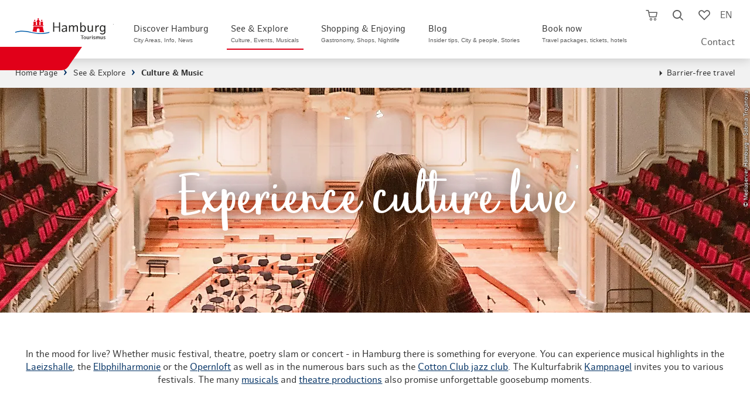

--- FILE ---
content_type: text/html; charset=utf-8
request_url: https://www.hamburg-travel.com/see-explore/culture-music/experience-culture-live/
body_size: 50181
content:
<!DOCTYPE html>
<html lang="en">
<head>

<meta charset="utf-8">
<!-- 
	infomax websolutions GmbH, www.infomax-online.de

	This website is powered by TYPO3 - inspiring people to share!
	TYPO3 is a free open source Content Management Framework initially created by Kasper Skaarhoj and licensed under GNU/GPL.
	TYPO3 is copyright 1998-2026 of Kasper Skaarhoj. Extensions are copyright of their respective owners.
	Information and contribution at https://typo3.org/
-->


<link rel="icon" href="/typo3conf/ext/hht_frontend/Resources/Public/Icons/favicon.png" type="image/png">
<title>Experience culture live</title>
<meta name="generator" content="TYPO3 CMS" />
<meta name="description" content="In the mood for live? Whether music festival, theatre, poetry slam or concert - in Hamburg there is something for everyone." />
<meta name="viewport" content="width=device-width, initial-scale=1, maximum-scale=1, user-scalable=1" />
<meta name="robots" content="index,follow" />
<meta property="og:title" content="Experience culture live" />
<meta property="og:description" content="In the mood for live? Whether music festival, theatre, poetry slam or concert - in Hamburg there is something for everyone." />
<meta name="twitter:card" content="summary" />
<meta name="twitter:description" content="In the mood for live? Whether music festival, theatre, poetry slam or concert - in Hamburg there is something for everyone." />
<meta name="format-detection" content="telephone=no" />

<link rel="stylesheet" href="/typo3conf/ext/hht_frontend/Resources/Public/Fonts/Icomoon/_init.css?1768847739" media="all">
<link rel="stylesheet" href="/typo3conf/ext/hht_frontend/Resources/Public/Fonts/EufoniemOne/style.css?1768847739" media="all">
<link rel="stylesheet" href="/typo3conf/ext/hht_frontend/Resources/Public/Fonts/HamburgSans/style.css?1768847739" media="all">

<link rel="stylesheet" href="/typo3conf/ext/hht_frontend/Resources/Public/Distribution/Styles/Atoms/grid.css?1768848334" media="all">
<link rel="stylesheet" href="/typo3conf/ext/hht_frontend/Resources/Public/Distribution/Styles/Organisms/frameTop.css?1768848334" media="all">
<link rel="stylesheet" href="/typo3conf/ext/hht_frontend/Resources/Public/Distribution/Styles/_vendor/usercentrics.css?1768848334" media="all">
<link rel="stylesheet" href="/typo3conf/ext/hht_frontend/Resources/Public/Distribution/Styles/_vendor/swiper.css?1768848334" media="all">
<link rel="stylesheet" href="/typo3conf/ext/hht_frontend/Resources/Public/Distribution/Styles/Molecules/pageHeader__func.css?1768848334" media="all">
<link rel="stylesheet" href="/typo3conf/ext/hht_frontend/Resources/Public/Distribution/Styles/Atoms/icon.css?1768848334" media="all">
<link rel="stylesheet" href="/typo3conf/ext/hht_frontend/Resources/Public/Fonts/Icomoon/_init.css?1768847739" media="all">
<link rel="stylesheet" href="/typo3conf/ext/hht_frontend/Resources/Public/Fonts/EufoniemOne/style.css?1768847739" media="all">
<link rel="stylesheet" href="/typo3conf/ext/hht_frontend/Resources/Public/Fonts/HamburgSans/style.css?1768847739" media="all">
<link href="/typo3conf/ext/hht_frontend/Resources/Public/Distribution/Styles/Organisms/pageHeader.css?1768848334" rel="stylesheet" >
<link href="/typo3conf/ext/hht_frontend/Resources/Public/Distribution/Styles/Nucleus/pageHeader__skipNav.css?1768848334" rel="stylesheet" >
<link href="/typo3conf/ext/hht_frontend/Resources/Public/Distribution/Styles/Atoms/pageHeader__logo.css?1768848334" rel="stylesheet" >
<link href="/typo3conf/ext/hht_frontend/Resources/Public/Distribution/Styles/Nucleus/pageHeader__nav.css?1768848334" rel="stylesheet" >
<link href="/typo3conf/ext/hht_frontend/Resources/Public/Distribution/Styles/Molecules/pageHeader__func.css?1768848334" rel="stylesheet" >
<link href="/typo3conf/ext/hht_frontend/Resources/Public/Distribution/Styles/Nucleus/stickyInfo.css?1768848334" rel="stylesheet" >
<link href="/typo3conf/ext/hht_frontend/Resources/Public/Distribution/Styles/Organisms/breadcrumb.css?1768848334" rel="stylesheet" >
<link href="/typo3conf/ext/hht_frontend/Resources/Public/Distribution/Styles/Nucleus/infoBanner.css?1768848334" rel="stylesheet" >
<link href="/typo3conf/ext/hht_frontend/Resources/Public/Distribution/Styles/Organisms/stage.css?1768848334" rel="stylesheet" >
<link href="/typo3conf/ext/hht_frontend/Resources/Public/Distribution/Styles/Molecules/stage__figure.css?1768848334" rel="stylesheet" >
<link href="/typo3conf/ext/hht_frontend/Resources/Public/Distribution/Styles/Molecules/stage__text.css?1768848334" rel="stylesheet" >
<link href="/typo3conf/ext/hht_frontend/Resources/Public/Distribution/Styles/Organisms/textBlock.css?1768848334" rel="stylesheet" >
<link href="/typo3conf/ext/hht_frontend/Resources/Public/Distribution/Styles/Molecules/textBlock__text.css?1768848334" rel="stylesheet" >
<link href="/typo3conf/ext/hht_frontend/Resources/Public/Distribution/Styles/Atoms/link.store.css?1768848294" rel="stylesheet" >
<link href="/typo3conf/ext/hht_frontend/Resources/Public/Distribution/Styles/Organisms/teaserBlock.css?1768848334" rel="stylesheet" >
<link href="/typo3conf/ext/hht_frontend/Resources/Public/Distribution/Styles/Nucleus/imageTeaser.css?1768848334" rel="stylesheet" >
<link href="/typo3conf/ext/hht_frontend/Resources/Public/Distribution/Styles/Atoms/teaserBadge.css?1768848334" rel="stylesheet" >
<link href="/typo3conf/ext/hht_frontend/Resources/Public/Distribution/Styles/Organisms/teaserSlider.socialMediaTeaser.css?1768848334" rel="stylesheet" >
<link href="/typo3conf/ext/hht_frontend/Resources/Public/Distribution/Styles/Nucleus/socialMediaTeaser.css?1768848334" rel="stylesheet" >
<link href="/typo3conf/ext/hht_frontend/Resources/Public/Distribution/Styles/Organisms/offCanvas.css?1768848334" rel="stylesheet" >
<link href="/typo3conf/ext/hht_frontend/Resources/Public/Distribution/Styles/Molecules/offCanvas__content__teaser.css?1768848334" rel="stylesheet" >
<link href="/typo3conf/ext/hht_frontend/Resources/Public/Distribution/Styles/Nucleus/offCanvas__content__search.css?1768848334" rel="stylesheet" >
<link href="/typo3conf/ext/hht_frontend/Resources/Public/Distribution/Styles/Molecules/offCanvas__content__search__input.css?1768848334" rel="stylesheet" >
<link href="/typo3conf/ext/hht_frontend/Resources/Public/Distribution/Styles/Molecules/offCanvas__content__search__autosuggest.css?1768848334" rel="stylesheet" >
<link href="/typo3conf/ext/hht_frontend/Resources/Public/Distribution/Styles/Atoms/offCanvas__content__readmore.css?1768848334" rel="stylesheet" >
<link href="/typo3conf/ext/hht_frontend/Resources/Public/Distribution/Styles/Atoms/link.ButtonExtended.default.css?1768848334" rel="stylesheet" >
<link href="/typo3conf/ext/hht_frontend/Resources/Public/Distribution/Styles/Atoms/link.ButtonExtended.cta.css?1768848334" rel="stylesheet" >
<link href="/typo3conf/ext/hht_frontend/Resources/Public/Distribution/Styles/Atoms/link.ButtonExtended.ghost.css?1768848334" rel="stylesheet" >
<link href="/typo3conf/ext/hht_frontend/Resources/Public/Distribution/Styles/Nucleus/offCanvas__content.css?1768848334" rel="stylesheet" >
<link href="/typo3conf/ext/hht_frontend/Resources/Public/Distribution/Styles/Molecules/offCanvas__content__list.css?1768848334" rel="stylesheet" >
<link href="/typo3conf/ext/hht_frontend/Resources/Public/Distribution/Styles/Molecules/googleTranslate.css?1768848334" rel="stylesheet" >
<link href="/typo3conf/ext/hht_frontend/Resources/Public/Distribution/Styles/Atoms/input.checkbox.default.css?1768848334" rel="stylesheet" >
<link href="/typo3conf/ext/hht_frontend/Resources/Public/Distribution/Styles/Atoms/formerror.css?1768848334" rel="stylesheet" >
<link href="/typo3conf/ext/hht_frontend/Resources/Public/Distribution/Styles/Organisms/tabs.booking.css?1768848334" rel="stylesheet" >
<link href="/typo3conf/ext/hht_frontend/Resources/Public/Distribution/Styles/Organisms/frameTop.css?1768848334" rel="stylesheet" >
<link href="/typo3conf/ext/hht_frontend/Resources/Public/Distribution/Styles/Organisms/pageFooter.css?1768848334" rel="stylesheet" >
<link href="/typo3conf/ext/hht_frontend/Resources/Public/Distribution/Styles/Atoms/pageFooter__logo.css?1768848334" rel="stylesheet" >
<link href="/typo3conf/ext/hht_frontend/Resources/Public/Distribution/Styles/Molecules/pageFooter__socialLinks.css?1768848334" rel="stylesheet" >
<link href="/typo3conf/ext/hht_frontend/Resources/Public/Distribution/Styles/Nucleus/pageFooter__language.css?1768848334" rel="stylesheet" >
<link href="/typo3conf/ext/hht_frontend/Resources/Public/Distribution/Styles/Nucleus/pageFooter__contact.css?1768848334" rel="stylesheet" >
<link href="/typo3conf/ext/hht_frontend/Resources/Public/Distribution/Styles/Nucleus/pageFooter__nav.css?1768848334" rel="stylesheet" >
<link href="/typo3conf/ext/hht_frontend/Resources/Public/Distribution/Styles/Molecules/pageFooter__nav__list.css?1768848334" rel="stylesheet" >
<link href="/typo3conf/ext/hht_frontend/Resources/Public/Distribution/Styles/Atoms/pageFooter__nav__payment.css?1768848334" rel="stylesheet" >
<link href="/typo3conf/ext/hht_frontend/Resources/Public/Distribution/Styles/Atoms/pageFooter__nav__trusted.css?1768848334" rel="stylesheet" >
<link href="/typo3conf/ext/hht_frontend/Resources/Public/Distribution/Styles/Nucleus/busyIndicator.css?1768848334" rel="stylesheet" >
<link href="/typo3conf/ext/hht_frontend/Resources/Public/Distribution/Styles/Molecules/memorizeHint.css?1768848334" rel="stylesheet" >
<link href="/typo3conf/ext/hht_frontend/Resources/Public/Distribution/Styles/Nucleus/overlay.alert.css?1768848334" rel="stylesheet" >
<link href="/typo3conf/ext/hht_frontend/Resources/Public/Distribution/Styles/Organisms/switch.default.css?1768848334" rel="stylesheet" >
<link href="/typo3conf/ext/hht_frontend/Resources/Public/Distribution/Styles/Molecules/switch.default__controls.css?1768848334" rel="stylesheet" >
<link href="/typo3conf/ext/hht_frontend/Resources/Public/Distribution/Styles/Atoms/switch.default__controls__element.css?1768848334" rel="stylesheet" >
<link href="/typo3conf/ext/hht_frontend/Resources/Public/Distribution/Styles/Organisms/teaserList.inline.css?1768848334" rel="stylesheet" >
<link href="/typo3conf/ext/hht_frontend/Resources/Public/Distribution/Styles/Nucleus/listTeaser.css?1768848334" rel="stylesheet" >
<link href="/typo3conf/ext/hht_frontend/Resources/Public/Distribution/Styles/Nucleus/mapAside.css?1768848334" rel="stylesheet" >



<script src="/typo3conf/ext/hht_frontend/Resources/Public/Distribution/Scripts/_vendor/utils.js?1768848334"></script>
<script src="/typo3temp/assets/js/b5d139c0a0fb2c0fcec136c81f8a2c5e.js?1691486086"></script>





<!-- Usercentrics PreFetch/PreLoad - optional -->
<link rel="dns-prefetch" href="//app.usercentrics.eu">
<!-- link rel="preload" href="//app.usercentrics.eu/browser-ui/latest/bundle.js" as="script" -->
<!-- link rel="preload" href="//app.usercentrics.eu/browser-ui/latest/bundle_legacy.js" as="script" -->
<link rel="dns-prefetch" href="//privacy-proxy-server.usercentrics.eu">
<!-- link rel="preload" href="//privacy-proxy.usercentrics.eu/latest/uc-block.bundle.js" as="script" -->

<script type="text/javascript">
  var hhtConfig = {"language":"en","ajaxEndpoint":"\/buchen\/shopping-cart\/api\/","bookmarkEndpoint":"\/service\/bookmarks\/api\/","poiRatingsEndpoint":"\/translate-to-englisch-poi-bewertungen\/","ticketBookingEndpoint":"\/booking\/tickets\/book-tickets-now-1\/js.api","checkoutEndpoint":"\/buchen\/shopping-cart\/","fullTextSearchEndpoint":"\/translate-to-englisch-volltextsuche-asynchron-1\/","fullTextSearchList":"\/hamburg-search\/","emarsysEndpoint":"\/?type=1300","emarsysEndpointJson":"\/?type=1310","emarsysComponentsEndpoint":"\/?type=1305","translations":{"common.abbreviation.priceperperson":"p.P.","common.busyindicator.addtocart":"Product will be added to shopping cart...","common.busyindicator.bookmarklist":"Load watchlist...","common.busyindicator.default":"Please wait a moment...","common.busyindicator.footer":"Your Hamburg Tourismus Team","common.busyindicator.quickcart":"Loading shopping cart...","common.busyindicator.refreshcheckout":"Booking is being updated...","common.busyindicator.removeexpired":"Product is being removed from shopping cart...","common.busyindicator.removefromcart":"Product is being removed from shopping cart...","common.busyindicator.validatecode":"Action code is being verified...","common.cancel":"Cancel","common.close":"Close","common.decimalSeparator":".","common.errors.shoppingcart.0":"Sorry, an error occurred. Please try again.","common.errors.shoppingcart.10":"This product is already in your shopping cart.","common.errors.shoppingcart.20":"The seats you have chosen are unfortunately sold (or in your own shopping cart).","common.errors.shoppingcart.30":"Your favourite date is unfortunately fully booked. Please select a different date.","common.errors.ticketcart.notempty":"Please note that if you switch to a different promotional tariff, the tickets you previously selected will not be taken over. However, you can select them again depending on availability.","common.from":"from","common.hour.abbreviation":"Hrs.","common.minute.abbreviation":"Min.","common.notavailable":"n.a.","common.ok":"OK","common.continuereading":"More","common.readmore":"More","plugin.fullTextSearch.noResult":"No search results for the entry \u0022%s\u0022","plugin.fullTextSearch.spellcheck":"Meinten Sie:","plugin.fullTextSearch.oneResult":"Display results","plugin.fullTextSearch.multipleResults":"Display all","nucleus.connectionlist.compact.upselling.confirm":"1st class upgrade ##diff## \u20ac p.Pers.","checklist.concatination":"at","nucleus.listteaser.booking.multipurpose.bahnhitcompact.loader.text":"Your connection details are updated","nucleus.listteaser.booking.multipurpose.bahnhitcompact.loader.title":"Please wait a moment...","nucleus.offersearch.package.starttime":"Select starting time:","nucleus.offersearch.base.notavailable":"not available","shoppingCart.fraud.attempts.headline":"Voucher\/campaign code was entered incorrectly several times","shoppingCart.fraud.attempts.text":"Unfortunately you have reached the maximum number of attempts. Please try again in 30 minutes. A booking without code is still available. Please note, however, that this cannot be credited retroactively.","molecules.checkout.basket.list.coupon.error":"The code you entered is invalid.","atoms.voucher.checkout.basket.input.error":"The code you entered is invalid."},"colors":{"ctaSecondaryLight":"#00A6FC"},"infoboard":"\/infoboard\/","bannedUrls":"http:\/\/glitzerfrosch.de, einfach-sparsam.de, gutscheinsammler.de, gewinnspiele-markt.de, gewinnspielsammlung.at, fragwinni.de, kostenlos.de","vuePackageBookingRoute":"\/book\/travel-packages\/","headerHeight":70,"avoidGeolocationQuery":1}
  window.lazySizesConfig = window.lazySizesConfig || {};
  window.lazySizesConfig.loadHidden = false;
  window.lazySizesConfig.loadMode = 1;
</script>




  <script type="text/javascript">
    window.sentryOnLoad = () => {
      const initOptions = {"release":"hht-2026.04@2026.01.19.1940+72b76ed1\n","environment":"Production","sampleRate":0.1};
      initOptions.beforeSend = event => event?.browser?.name?.includes('Bytespider') ? null : event;
      Sentry.init(initOptions);
    };
  </script>


<!-- start Omniconvert.com code -->
<link rel="dns-prefetch" href="//app.omniconvert.com" />
<script type="text/javascript">window._mktz=window._mktz||[];</script>
<script src="//cdn.omniconvert.com/js/g3c0df6.js"></script>
<script type="text/javascript">
  (function() {
    if (hhtConfig.debug) {
      var _mktzpush = window._mktz.push;
      window._mktz.push = function (...items) {
        console.log('_mktz.push', arguments);
        _mktzpush.apply(this, arguments);
      }
    }
  })();
</script>
<script type="text/javascript">
  (function () {
    var serviceId = 'CVgj3mZSSWNCJZ';
    var active = false;
    var activeFunc = () => {
      var message = window.getUsercentricsLabelForService(serviceId) || ' ';
      window._mktz.saveConsentChoice('yes', message, '2');
      active = true;
    }
    var disabledFunc = () => {
      var message = window.getUsercentricsLabelForService(serviceId) || ' ';
      window._mktz.saveConsentChoice('no', message, '2');
      if (active) {
        window._mktz.revokeDataUse(message, '2');
      }
      active = false;
    }
    window.addUsercentricsInitFunctionOnService(serviceId, activeFunc, disabledFunc, true);
  })();
</script>
<!-- end Omniconvert.com code -->

<!-- Check and send CMP inegration variant -->
<script type="text/javascript">
  window.trConfig = window.trConfig || [];
  window.trConfig.cmp = window.trConfig.cmp || [];
  window.dataLayer = window.dataLayer || [];
  if (typeof window.trConfig.cmp['integration'] != 'string') {
    window.trConfig.cmp['integration'] = 'website';
    window.dataLayer.push({
      'event': 'cmp_integration_info',
      'cmp_integration': window.trConfig.cmp['integration']
    });
  }
</script>

<!-- Inject CSS for Usercentrics Button -->
<script type="text/javascript">
  (function () {
    if (window.trConfig.cmp['integration'] == 'website') {
      var tghref = document.location.href;
      if (tghref.indexOf('/integritetspolicy') === -1 && tghref.indexOf('/datenschutzerklaerung') === -1 && tghref.indexOf('/data-privacy-statement') === -1) {
        var css = '';
        if (location.href.indexOf('.myincert.com') !== -1 || location.href.indexOf('appwebview') !== -1) {
          css = '#usercentrics-button { display: none; }';
        } else {
          css = '#usercentrics-button .uc-btn-without-banner, #uc-privacy-button #button { display: none; }';
        }
        var head = document.head || document.getElementsByTagName('head')[0];
        var style = document.createElement('style');
        head.appendChild(style);
        style.sheet.insertRule(css, 0);
      }
    }
  })();
</script>

<!-- Usercentrics Cookies Consent Platform start -->
<script id="usercentrics-cmp" src="//app.usercentrics.eu/browser-ui/latest/loader.js" data-settings-id="UaLjq8zR" async></script>
<script type="text/javascript" data-usercentrics="Google Tag Manager">
  window.dataLayer = window.dataLayer || [];
  window.trQueue = window.trQueue || [];
  dataLayer.push({'tr_usermail_hash': '','tr_devicetype': 'd'});
</script>
<script id="tgtpi" type="text/javascript">
var tgtpcn='co';tgtpcn=tgtpcn+'ok'+'ie';
(function(d,c,h,p,w){var s='scr',u=h?'https://'+h:'',s=s+'ipt',t=d.createElement(s);t.id='tgtp',t.async=true,t.src=u+p+'?cid='+c;var b=d[tgtpcn].split('tr_debug=');if(typeof b[1]=='string'&&b[1].substring(0,1)!='0')t.src=t.src+'&ts='+new Date().getTime();if(w)t.src=t.src+'&hl=1';d.head.appendChild(t);})
(document,'tpHht','www.hamburg-tourism.de','/tgproxy',navigator.webdriver);
var tpstpc=function(d,v){var n=new Date();n.setTime(n.getTime()+(86400000*365));d[tgtpcn]=v+'; expires='+n.toGMTString()+'; path=/; domain=.'+d.location.host+'; SameSite=None; Secure;';};
var tpgtpc=function(d){var m=d[tgtpcn].match(new RegExp('(^| )_tpu=([^;]+)'));if(m)return m[2];return null;};
</script><script>dataLayer.push({"tr_originalurl":"https://www.hamburg-travel.com/see-explore/culture-music/experience-culture-live/","tr_pagetype":"content","event":"tr_pageview"});</script><!-- End Google Tag Manager --><style>:root{--font-text:"HamburgSans";--font-display:"EufoniemOne";--font-ui:"HamburgSans";--font-icon:"icomoon";--color-base-white-rgb:255,255,255;--color-base-white:rgb(var(--color-base-white-rgb));--color-base-black-rgb:0,0,0;--color-base-black:rgb(var(--color-base-black-rgb));--color-blue-default-rgb:0,137,217;--color-blue-default:rgb(var(--color-blue-default-rgb));--color-blue-light-rgb:0,166,252;--color-blue-light:rgb(var(--color-blue-light-rgb));--color-blue-dark-rgb:0,48,99;--color-blue-dark:rgb(var(--color-blue-dark-rgb));--color-blue-desaturated-rgb:37,68,91;--color-blue-desaturate:rgb(var(--color-blue-desaturated-rgb));--color-blue-corporateDesign-rgb:0,92,169;--color-blue-corporateDesign:rgb(var(--color-blue-corporateDesign-rgb));--color-red-default-rgb:224,0,24;--color-red-default:rgb(var(--color-red-default-rgb));--color-red-light-rgb:255,84,65;--color-red-light:rgb(var(--color-red-light-rgb));--color-red-desaturate-rgb:199,59,43;--color-red-desaturate:rgb(var(--color-red-desaturate-rgb));--color-red-corporateDesign-rgb:231,55,55;--color-red-corporateDesign:rgb(var(--color-red-corporateDesign-rgb));--color-grey-bg-light-rgb:242,242,242;--color-grey-bg-light:rgb(var(--color-grey-bg-light-rgb));--color-grey-bg-medium-rgb:235,235,235;--color-grey-bg-medium:rgb(var(--color-grey-bg-medium-rgb));--color-grey-bg-dark-rgb:221,221,221;--color-grey-bg-dark:rgb(var(--color-grey-bg-dark-rgb));--color-grey-lines-light-rgb:198,202,205;--color-grey-lines-light:rgb(var(--color-grey-lines-light-rgb));--color-grey-lines-dark-rgb:215,216,218;--color-grey-lines-dark:rgb(var(--color-grey-lines-dark-rgb));--color-grey-text-default-rgb:51,51,51;--color-grey-text-default:rgb(var(--color-grey-text-default-rgb));--color-grey-text-light-rgb:121,121,121;--color-grey-text-light:rgb(var(--color-grey-text-light-rgb));--color-grey-text-dark-rgb:23,23,27;--color-grey-text-dark:rgb(var(--color-grey-text-dark-rgb))}@property --local--fontsize{syntax:"<length>";inherits:false;initial-value:0}@property --local--gap{syntax:"<length>";inherits:false;initial-value:0}@property --local--minHeight{syntax:"<length>";inherits:false;initial-value:0}@property --local--padding{syntax:"<length>+";inherits:false;initial-value:0}.skeleton-loader{display:flex;flex-direction:column;gap:1.5em;margin:4rem 2rem}.skeleton-header{margin-bottom:1em}.skeleton-image-grid{display:flex;gap:1em}.skeleton-description{display:flex;flex-direction:column;gap:.5em}.skeleton-box{background-color:#e0e0e0;border-radius:4px;display:inline-block;overflow:hidden;position:relative}.skeleton-box:after{animation:shimmer 1.5s infinite;background:linear-gradient(90deg,hsla(0,0%,100%,0) 0,hsla(0,0%,100%,.4) 50%,hsla(0,0%,100%,0));content:"";height:100%;left:-100%;position:absolute;top:0;width:100%}@keyframes shimmer{to{left:100%}}@font-face{font-family:EufoniemOne;font-style:normal;font-weight:400;src:url(/_nuxt/eufoniem_one-webfont.CAZdGCTi.woff2) format("woff2"),url(/_nuxt/eufoniem_one-webfont.CUeGPAeD.woff) format("woff")}@font-face{font-family:HamburgSans;font-style:normal;font-weight:400;src:url(/_nuxt/hamburgsans-regular-webfont.aFVrS0aj.woff2) format("woff2"),url(/_nuxt/hamburgsans-regular-webfont.Bz1o1x7l.woff) format("woff")}@font-face{font-family:HamburgSans;font-style:italic;font-weight:400;src:url(/_nuxt/hamburgsans-italic-webfont.BWBYsTCs.woff2) format("woff2"),url(/_nuxt/hamburgsans-italic-webfont.Bb_6b-5p.woff) format("woff")}@font-face{font-family:HamburgSans;font-style:normal;font-weight:700;src:url(/_nuxt/hamburgsans-bold-webfont.C72eVm9H.woff2) format("woff2"),url(/_nuxt/hamburgsans-bold-webfont.BIPFGDhL.woff) format("woff")}@font-face{font-family:HamburgSans;font-style:italic;font-weight:700;src:url(/_nuxt/hamburgsans-bolditalic-webfont.CqxVeOU9.woff2) format("woff2"),url(/_nuxt/hamburgsans-bolditalic-webfont.03HEvNvm.woff) format("woff")}@font-face{font-family:icomoon;font-style:normal;font-weight:400;src:url(/_nuxt/icomoon.CirIaZSP.eot);src:url(/_nuxt/icomoon.CirIaZSP.eot#iefix) format("embedded-opentype"),url(/_nuxt/icomoon.DbbEUU8A.woff2) format("woff2"),url(/_nuxt/icomoon.Dd7OZJrY.ttf) format("truetype"),url(/_nuxt/icomoon.DfdHCk7i.woff) format("woff"),url(/_nuxt/icomoon.Bbkmgjpu.svg) format("svg")}[class*=" icon-"],[class^=icon-]{font-family:icomoon!important;speak:never;font-style:normal;font-variant:normal;font-weight:400;line-height:1;text-transform:none;-webkit-font-smoothing:antialiased;-moz-osx-font-smoothing:grayscale}.icon-facebook:before{content:"\e900"}.icon-twitter:before,.icon-x:before{content:"\e901"}.icon-youtube:before{content:"\e902"}.icon-instagram:before{content:"\e903"}.icon-language:before{content:"\e904"}.icon-simpleArrowDown:before{content:"\e905"}.icon-simpleArrowUp:before{content:"\e906"}.icon-simpleArrowRight:before{content:"\e907"}.icon-simpleArrowLeft:before{content:"\e908"}.icon-cross:before{content:"\e909"}.icon-burger:before{content:"\e90a"}.icon-cart:before{content:"\e90b"}.icon-cartFilled:before{content:"\e90c"}.icon-luggage:before{content:"\e90d"}.icon-ticket:before{content:"\e90e"}.icon-hotel:before{content:"\e90f"}.icon-train:before{content:"\e910"}.icon-magnifier:before{content:"\e911"}.icon-heart:before{content:"\e912"}.icon-heartFilled:before{content:"\e913"}.icon-percent:before{content:"\e914"}.icon-resize:before{content:"\e915"}.icon-triangleDown:before{content:"\e916"}.icon-triangleUp:before{content:"\e917"}.icon-triangleRight:before{content:"\e918"}.icon-triangleLeft:before{content:"\e919"}.icon-located:before{content:"\e91a"}.icon-zero:before{content:"\e91b"}.icon-one:before{content:"\e91c"}.icon-two:before{content:"\e91d"}.icon-three:before{content:"\e91e"}.icon-four:before{content:"\e91f"}.icon-five:before{content:"\e920"}.icon-six:before{content:"\e921"}.icon-seven:before{content:"\e922"}.icon-eight:before{content:"\e923"}.icon-nine:before{content:"\e924"}.icon-checkmark:before{content:"\e925"}.icon-dot:before{content:"\e926"}.icon-calendar:before{content:"\e927"}.icon-clock:before{content:"\e928"}.icon-gastro:before{content:"\e929"}.icon-euro:before{content:"\e92a"}.icon-dot2:before{content:"\e92b"}.icon-districts:before{content:"\e92c"}.icon-list:before{content:"\e92d"}.icon-funel:before{content:"\e92e"}.icon-info:before{content:"\e92f"}.icon-star:before{content:"\e930"}.icon-play:before{content:"\e931"}.icon-pause:before{content:"\e932"}.icon-checkmarkInverse:before{content:"\e933"}.icon-movies:before{content:"\e934"}.icon-sports:before{content:"\e935"}.icon-parks:before{content:"\e936"}.icon-marina:before{content:"\e937"}.icon-historic:before{content:"\e938"}.icon-arts:before{content:"\e939"}.icon-theater:before{content:"\e93a"}.icon-parking:before{content:"\e93b"}.icon-swimming:before{content:"\e93c"}.icon-sights:before{content:"\e93d"}.icon-shopping:before{content:"\e979"}.icon-party:before{content:"\e93f"}.icon-route:before{content:"\e940"}.icon-car:before{content:"\e941"}.icon-pedestrian:before{content:"\e942"}.icon-doubleArrowVertical:before{content:"\e943"}.icon-circleA:before{content:"\e944"}.icon-circleB:before{content:"\e945"}.icon-waypoint:before{content:"\e946"}.icon-family:before{content:"\e947"}.icon-ticketPercent:before{content:"\e948"}.icon-lightbulb:before{content:"\e949"}.icon-questionmark:before{content:"\e94a"}.icon-phone:before{content:"\e94b"}.icon-speechBoble:before{content:"\e94c"}.icon-lock:before{content:"\e94d"}.icon-edit:before{content:"\e94e"}.icon-print:before{content:"\e94f"}.icon-app:before{content:"\e950"}.icon-mail:before{content:"\e951"}.icon-aroundMe:before{content:"\e952"}.icon-hhc:before{content:"\e953"}.icon-sort:before{content:"\e954"}.icon-singleArrowVerticalDown:before{content:"\e955"}.icon-presentBox:before{content:"\e956"}.icon-hotelSmall:before{content:"\e957"}.icon-seating:before{content:"\e958"}.icon-switch:before{content:"\e959"}.icon-unavailable:before{content:"\e95a"}.icon-formerror:before{content:"\e95b"}.icon-flextrain:before{content:"\e968"}.icon-outwardTrain:before{content:"\e969"}.icon-backTrain:before{content:"\e96a"}.icon-plus:before{content:"\e96b"}.icon-doubleArrow:before{content:"\e96c"}.icon-cafe:before{content:"\e96d"}.icon-hhcColored .path1:before{color:#814a97;content:"\e96e"}.icon-hhcColored .path2:before{color:#a2c61f;content:"\e96f";margin-left:-1em}.icon-hhcColored .path3:before{color:#00773d;content:"\e970";margin-left:-1em}.icon-hhcColored .path4:before{color:#004a98;content:"\e971";margin-left:-1em}.icon-hhcColored .path5:before{color:#188acb;content:"\e972";margin-left:-1em}.icon-hhcColored .path6:before{color:#e30d18;content:"\e973";margin-left:-1em}.icon-bestLocation:before{content:"\e974"}.icon-trash:before{content:"\e975"}.icon-shield:before{content:"\e977"}.icon-hourglass:before{content:"\e976"}.icon-filter:before{content:"\e978"}.icon-traits:before{content:"\e93e"}.icon-crossThin:before{content:"\e97a"}.icon-thumbsUp:before{content:"\e97b"}.icon-stageCommon:before{content:"\e97c"}.icon-camping:before{content:"\e95c"}.icon-events:before{content:"\e95d"}.icon-freizeit:before{content:"\e95e"}.icon-golf:before{content:"\e95f"}.icon-kreuzfahrt:before{content:"\e960"}.icon-mobility:before{content:"\e961"}.icon-nachhaltigkeit:before{content:"\e962"}.icon-neu:before{content:"\e963"}.icon-new:before{content:"\e964"}.icon-uniE965:before{content:"\e965"}.icon-rundfahrten:before{content:"\e966"}.icon-stadtfuehrung:before{content:"\e967"}</style><style>:root{--font-text:"HamburgSans";--font-display:"EufoniemOne";--font-ui:"HamburgSans";--font-icon:"icomoon";--color-base-white-rgb:255,255,255;--color-base-white:rgb(var(--color-base-white-rgb));--color-base-black-rgb:0,0,0;--color-base-black:rgb(var(--color-base-black-rgb));--color-blue-default-rgb:0,137,217;--color-blue-default:rgb(var(--color-blue-default-rgb));--color-blue-light-rgb:0,166,252;--color-blue-light:rgb(var(--color-blue-light-rgb));--color-blue-dark-rgb:0,48,99;--color-blue-dark:rgb(var(--color-blue-dark-rgb));--color-blue-desaturated-rgb:37,68,91;--color-blue-desaturate:rgb(var(--color-blue-desaturated-rgb));--color-blue-corporateDesign-rgb:0,92,169;--color-blue-corporateDesign:rgb(var(--color-blue-corporateDesign-rgb));--color-red-default-rgb:224,0,24;--color-red-default:rgb(var(--color-red-default-rgb));--color-red-light-rgb:255,84,65;--color-red-light:rgb(var(--color-red-light-rgb));--color-red-desaturate-rgb:199,59,43;--color-red-desaturate:rgb(var(--color-red-desaturate-rgb));--color-red-corporateDesign-rgb:231,55,55;--color-red-corporateDesign:rgb(var(--color-red-corporateDesign-rgb));--color-grey-bg-light-rgb:242,242,242;--color-grey-bg-light:rgb(var(--color-grey-bg-light-rgb));--color-grey-bg-medium-rgb:235,235,235;--color-grey-bg-medium:rgb(var(--color-grey-bg-medium-rgb));--color-grey-bg-dark-rgb:221,221,221;--color-grey-bg-dark:rgb(var(--color-grey-bg-dark-rgb));--color-grey-lines-light-rgb:198,202,205;--color-grey-lines-light:rgb(var(--color-grey-lines-light-rgb));--color-grey-lines-dark-rgb:215,216,218;--color-grey-lines-dark:rgb(var(--color-grey-lines-dark-rgb));--color-grey-text-default-rgb:51,51,51;--color-grey-text-default:rgb(var(--color-grey-text-default-rgb));--color-grey-text-light-rgb:121,121,121;--color-grey-text-light:rgb(var(--color-grey-text-light-rgb));--color-grey-text-dark-rgb:23,23,27;--color-grey-text-dark:rgb(var(--color-grey-text-dark-rgb))}@property --local--fontsize{syntax:"<length>";inherits:false;initial-value:0}@property --local--gap{syntax:"<length>";inherits:false;initial-value:0}@property --local--minHeight{syntax:"<length>";inherits:false;initial-value:0}@property --local--padding{syntax:"<length>+";inherits:false;initial-value:0}.skeleton-loader{display:flex;flex-direction:column;gap:1.5em;margin:4rem 2rem}.skeleton-header{margin-bottom:1em}.skeleton-image-grid{display:flex;gap:1em}.skeleton-description{display:flex;flex-direction:column;gap:.5em}.skeleton-box{background-color:#e0e0e0;border-radius:4px;display:inline-block;overflow:hidden;position:relative}.skeleton-box:after{animation:shimmer 1.5s infinite;background:linear-gradient(90deg,hsla(0,0%,100%,0) 0,hsla(0,0%,100%,.4) 50%,hsla(0,0%,100%,0));content:"";height:100%;left:-100%;position:absolute;top:0;width:100%}@keyframes shimmer{to{left:100%}}html{background:var(--color-base-white);height:auto;overflow-x:hidden}body,html{border:0;box-sizing:border-box;margin:0;-webkit-overflow-scrolling:touch;padding:0;scroll-behavior:smooth;width:100%}@media (min-width:1440.1px){.global-grid{-moz-column-gap:4px;column-gap:4px;display:grid;grid-template-columns:repeat(12,1fr);margin-left:auto;margin-right:auto;max-width:1920px;width:84.375%}.global-grid .h-el-lg-1:not([class*=h-el-lg-off-]){grid-column:span 1}.global-grid .h-el-lg-1.h-el-lg-off-1{grid-column:span 2;margin-left:50%}.global-grid .h-el-lg-1.h-el-lg-off-2{grid-column:span 3;margin-left:66.66667%}.global-grid .h-el-lg-1.h-el-lg-off-3{grid-column:span 4;margin-left:75%}.global-grid .h-el-lg-1.h-el-lg-off-4{grid-column:span 5;margin-left:80%}.global-grid .h-el-lg-1.h-el-lg-off-5{grid-column:span 6;margin-left:83.33333%}.global-grid .h-el-lg-1.h-el-lg-off-6{grid-column:span 7;margin-left:85.71429%}.global-grid .h-el-lg-1.h-el-lg-off-7{grid-column:span 8;margin-left:87.5%}.global-grid .h-el-lg-1.h-el-lg-off-8{grid-column:span 9;margin-left:88.88889%}.global-grid .h-el-lg-1.h-el-lg-off-9{grid-column:span 10;margin-left:90%}.global-grid .h-el-lg-1.h-el-lg-off-10{grid-column:span 11;margin-left:90.90909%}.global-grid .h-el-lg-1.h-el-lg-off-11{grid-column:span 12;margin-left:91.66667%}.global-grid .h-el-lg-2:not([class*=h-el-lg-off-]){grid-column:span 2}.global-grid .h-el-lg-2.h-el-lg-off-1{grid-column:span 3;margin-left:33.33333%}.global-grid .h-el-lg-2.h-el-lg-off-2{grid-column:span 4;margin-left:50%}.global-grid .h-el-lg-2.h-el-lg-off-3{grid-column:span 5;margin-left:60%}.global-grid .h-el-lg-2.h-el-lg-off-4{grid-column:span 6;margin-left:66.66667%}.global-grid .h-el-lg-2.h-el-lg-off-5{grid-column:span 7;margin-left:71.42857%}.global-grid .h-el-lg-2.h-el-lg-off-6{grid-column:span 8;margin-left:75%}.global-grid .h-el-lg-2.h-el-lg-off-7{grid-column:span 9;margin-left:77.77778%}.global-grid .h-el-lg-2.h-el-lg-off-8{grid-column:span 10;margin-left:80%}.global-grid .h-el-lg-2.h-el-lg-off-9{grid-column:span 11;margin-left:81.81818%}.global-grid .h-el-lg-2.h-el-lg-off-10{grid-column:span 12;margin-left:83.33333%}.global-grid .h-el-lg-3:not([class*=h-el-lg-off-]){grid-column:span 3}.global-grid .h-el-lg-3.h-el-lg-off-1{grid-column:span 4;margin-left:25%}.global-grid .h-el-lg-3.h-el-lg-off-2{grid-column:span 5;margin-left:40%}.global-grid .h-el-lg-3.h-el-lg-off-3{grid-column:span 6;margin-left:50%}.global-grid .h-el-lg-3.h-el-lg-off-4{grid-column:span 7;margin-left:57.14286%}.global-grid .h-el-lg-3.h-el-lg-off-5{grid-column:span 8;margin-left:62.5%}.global-grid .h-el-lg-3.h-el-lg-off-6{grid-column:span 9;margin-left:66.66667%}.global-grid .h-el-lg-3.h-el-lg-off-7{grid-column:span 10;margin-left:70%}.global-grid .h-el-lg-3.h-el-lg-off-8{grid-column:span 11;margin-left:72.72727%}.global-grid .h-el-lg-3.h-el-lg-off-9{grid-column:span 12;margin-left:75%}.global-grid .h-el-lg-4:not([class*=h-el-lg-off-]){grid-column:span 4}.global-grid .h-el-lg-4.h-el-lg-off-1{grid-column:span 5;margin-left:20%}.global-grid .h-el-lg-4.h-el-lg-off-2{grid-column:span 6;margin-left:33.33333%}.global-grid .h-el-lg-4.h-el-lg-off-3{grid-column:span 7;margin-left:42.85714%}.global-grid .h-el-lg-4.h-el-lg-off-4{grid-column:span 8;margin-left:50%}.global-grid .h-el-lg-4.h-el-lg-off-5{grid-column:span 9;margin-left:55.55556%}.global-grid .h-el-lg-4.h-el-lg-off-6{grid-column:span 10;margin-left:60%}.global-grid .h-el-lg-4.h-el-lg-off-7{grid-column:span 11;margin-left:63.63636%}.global-grid .h-el-lg-4.h-el-lg-off-8{grid-column:span 12;margin-left:66.66667%}.global-grid .h-el-lg-5:not([class*=h-el-lg-off-]){grid-column:span 5}.global-grid .h-el-lg-5.h-el-lg-off-1{grid-column:span 6;margin-left:16.66667%}.global-grid .h-el-lg-5.h-el-lg-off-2{grid-column:span 7;margin-left:28.57143%}.global-grid .h-el-lg-5.h-el-lg-off-3{grid-column:span 8;margin-left:37.5%}.global-grid .h-el-lg-5.h-el-lg-off-4{grid-column:span 9;margin-left:44.44444%}.global-grid .h-el-lg-5.h-el-lg-off-5{grid-column:span 10;margin-left:50%}.global-grid .h-el-lg-5.h-el-lg-off-6{grid-column:span 11;margin-left:54.54545%}.global-grid .h-el-lg-5.h-el-lg-off-7{grid-column:span 12;margin-left:58.33333%}.global-grid .h-el-lg-6:not([class*=h-el-lg-off-]){grid-column:span 6}.global-grid .h-el-lg-6.h-el-lg-off-1{grid-column:span 7;margin-left:14.28571%}.global-grid .h-el-lg-6.h-el-lg-off-2{grid-column:span 8;margin-left:25%}.global-grid .h-el-lg-6.h-el-lg-off-3{grid-column:span 9;margin-left:33.33333%}.global-grid .h-el-lg-6.h-el-lg-off-4{grid-column:span 10;margin-left:40%}.global-grid .h-el-lg-6.h-el-lg-off-5{grid-column:span 11;margin-left:45.45455%}.global-grid .h-el-lg-6.h-el-lg-off-6{grid-column:span 12;margin-left:50%}.global-grid .h-el-lg-7:not([class*=h-el-lg-off-]){grid-column:span 7}.global-grid .h-el-lg-7.h-el-lg-off-1{grid-column:span 8;margin-left:12.5%}.global-grid .h-el-lg-7.h-el-lg-off-2{grid-column:span 9;margin-left:22.22222%}.global-grid .h-el-lg-7.h-el-lg-off-3{grid-column:span 10;margin-left:30%}.global-grid .h-el-lg-7.h-el-lg-off-4{grid-column:span 11;margin-left:36.36364%}.global-grid .h-el-lg-7.h-el-lg-off-5{grid-column:span 12;margin-left:41.66667%}.global-grid .h-el-lg-8:not([class*=h-el-lg-off-]){grid-column:span 8}.global-grid .h-el-lg-8.h-el-lg-off-1{grid-column:span 9;margin-left:11.11111%}.global-grid .h-el-lg-8.h-el-lg-off-2{grid-column:span 10;margin-left:20%}.global-grid .h-el-lg-8.h-el-lg-off-3{grid-column:span 11;margin-left:27.27273%}.global-grid .h-el-lg-8.h-el-lg-off-4{grid-column:span 12;margin-left:33.33333%}.global-grid .h-el-lg-9:not([class*=h-el-lg-off-]){grid-column:span 9}.global-grid .h-el-lg-9.h-el-lg-off-1{grid-column:span 10;margin-left:10%}.global-grid .h-el-lg-9.h-el-lg-off-2{grid-column:span 11;margin-left:18.18182%}.global-grid .h-el-lg-9.h-el-lg-off-3{grid-column:span 12;margin-left:25%}.global-grid .h-el-lg-10:not([class*=h-el-lg-off-]){grid-column:span 10}.global-grid .h-el-lg-10.h-el-lg-off-1{grid-column:span 11;margin-left:9.09091%}.global-grid .h-el-lg-10.h-el-lg-off-2{grid-column:span 12;margin-left:16.66667%}.global-grid .h-el-lg-11:not([class*=h-el-lg-off-]){grid-column:span 11}.global-grid .h-el-lg-11.h-el-lg-off-1{grid-column:span 12;margin-left:8.33333%}.global-grid .h-el-lg-12:not([class*=h-el-lg-off-]){grid-column:span 12}.global-grid .h-el-lg-12.h-el-lg-off-1{grid-column:span 13;margin-left:7.69231%}.global-grid .h-el-lg-12.h-el-lg-off-0{grid-column:span 12;margin-left:0}}@media (max-width:1440px) and (min-width:1200.1px){.global-grid{-moz-column-gap:4px;column-gap:4px;display:grid;grid-template-columns:repeat(12,1fr);margin-left:auto;margin-right:auto;max-width:1920px;width:96%}.global-grid .h-el-md-1:not([class*=h-el-md-off-]){grid-column:span 1}.global-grid .h-el-md-1.h-el-md-off-1{grid-column:span 2;margin-left:50%}.global-grid .h-el-md-1.h-el-md-off-2{grid-column:span 3;margin-left:66.66667%}.global-grid .h-el-md-1.h-el-md-off-3{grid-column:span 4;margin-left:75%}.global-grid .h-el-md-1.h-el-md-off-4{grid-column:span 5;margin-left:80%}.global-grid .h-el-md-1.h-el-md-off-5{grid-column:span 6;margin-left:83.33333%}.global-grid .h-el-md-1.h-el-md-off-6{grid-column:span 7;margin-left:85.71429%}.global-grid .h-el-md-1.h-el-md-off-7{grid-column:span 8;margin-left:87.5%}.global-grid .h-el-md-1.h-el-md-off-8{grid-column:span 9;margin-left:88.88889%}.global-grid .h-el-md-1.h-el-md-off-9{grid-column:span 10;margin-left:90%}.global-grid .h-el-md-1.h-el-md-off-10{grid-column:span 11;margin-left:90.90909%}.global-grid .h-el-md-1.h-el-md-off-11{grid-column:span 12;margin-left:91.66667%}.global-grid .h-el-md-2:not([class*=h-el-md-off-]){grid-column:span 2}.global-grid .h-el-md-2.h-el-md-off-1{grid-column:span 3;margin-left:33.33333%}.global-grid .h-el-md-2.h-el-md-off-2{grid-column:span 4;margin-left:50%}.global-grid .h-el-md-2.h-el-md-off-3{grid-column:span 5;margin-left:60%}.global-grid .h-el-md-2.h-el-md-off-4{grid-column:span 6;margin-left:66.66667%}.global-grid .h-el-md-2.h-el-md-off-5{grid-column:span 7;margin-left:71.42857%}.global-grid .h-el-md-2.h-el-md-off-6{grid-column:span 8;margin-left:75%}.global-grid .h-el-md-2.h-el-md-off-7{grid-column:span 9;margin-left:77.77778%}.global-grid .h-el-md-2.h-el-md-off-8{grid-column:span 10;margin-left:80%}.global-grid .h-el-md-2.h-el-md-off-9{grid-column:span 11;margin-left:81.81818%}.global-grid .h-el-md-2.h-el-md-off-10{grid-column:span 12;margin-left:83.33333%}.global-grid .h-el-md-3:not([class*=h-el-md-off-]){grid-column:span 3}.global-grid .h-el-md-3.h-el-md-off-1{grid-column:span 4;margin-left:25%}.global-grid .h-el-md-3.h-el-md-off-2{grid-column:span 5;margin-left:40%}.global-grid .h-el-md-3.h-el-md-off-3{grid-column:span 6;margin-left:50%}.global-grid .h-el-md-3.h-el-md-off-4{grid-column:span 7;margin-left:57.14286%}.global-grid .h-el-md-3.h-el-md-off-5{grid-column:span 8;margin-left:62.5%}.global-grid .h-el-md-3.h-el-md-off-6{grid-column:span 9;margin-left:66.66667%}.global-grid .h-el-md-3.h-el-md-off-7{grid-column:span 10;margin-left:70%}.global-grid .h-el-md-3.h-el-md-off-8{grid-column:span 11;margin-left:72.72727%}.global-grid .h-el-md-3.h-el-md-off-9{grid-column:span 12;margin-left:75%}.global-grid .h-el-md-4:not([class*=h-el-md-off-]){grid-column:span 4}.global-grid .h-el-md-4.h-el-md-off-1{grid-column:span 5;margin-left:20%}.global-grid .h-el-md-4.h-el-md-off-2{grid-column:span 6;margin-left:33.33333%}.global-grid .h-el-md-4.h-el-md-off-3{grid-column:span 7;margin-left:42.85714%}.global-grid .h-el-md-4.h-el-md-off-4{grid-column:span 8;margin-left:50%}.global-grid .h-el-md-4.h-el-md-off-5{grid-column:span 9;margin-left:55.55556%}.global-grid .h-el-md-4.h-el-md-off-6{grid-column:span 10;margin-left:60%}.global-grid .h-el-md-4.h-el-md-off-7{grid-column:span 11;margin-left:63.63636%}.global-grid .h-el-md-4.h-el-md-off-8{grid-column:span 12;margin-left:66.66667%}.global-grid .h-el-md-5:not([class*=h-el-md-off-]){grid-column:span 5}.global-grid .h-el-md-5.h-el-md-off-1{grid-column:span 6;margin-left:16.66667%}.global-grid .h-el-md-5.h-el-md-off-2{grid-column:span 7;margin-left:28.57143%}.global-grid .h-el-md-5.h-el-md-off-3{grid-column:span 8;margin-left:37.5%}.global-grid .h-el-md-5.h-el-md-off-4{grid-column:span 9;margin-left:44.44444%}.global-grid .h-el-md-5.h-el-md-off-5{grid-column:span 10;margin-left:50%}.global-grid .h-el-md-5.h-el-md-off-6{grid-column:span 11;margin-left:54.54545%}.global-grid .h-el-md-5.h-el-md-off-7{grid-column:span 12;margin-left:58.33333%}.global-grid .h-el-md-6:not([class*=h-el-md-off-]){grid-column:span 6}.global-grid .h-el-md-6.h-el-md-off-1{grid-column:span 7;margin-left:14.28571%}.global-grid .h-el-md-6.h-el-md-off-2{grid-column:span 8;margin-left:25%}.global-grid .h-el-md-6.h-el-md-off-3{grid-column:span 9;margin-left:33.33333%}.global-grid .h-el-md-6.h-el-md-off-4{grid-column:span 10;margin-left:40%}.global-grid .h-el-md-6.h-el-md-off-5{grid-column:span 11;margin-left:45.45455%}.global-grid .h-el-md-6.h-el-md-off-6{grid-column:span 12;margin-left:50%}.global-grid .h-el-md-7:not([class*=h-el-md-off-]){grid-column:span 7}.global-grid .h-el-md-7.h-el-md-off-1{grid-column:span 8;margin-left:12.5%}.global-grid .h-el-md-7.h-el-md-off-2{grid-column:span 9;margin-left:22.22222%}.global-grid .h-el-md-7.h-el-md-off-3{grid-column:span 10;margin-left:30%}.global-grid .h-el-md-7.h-el-md-off-4{grid-column:span 11;margin-left:36.36364%}.global-grid .h-el-md-7.h-el-md-off-5{grid-column:span 12;margin-left:41.66667%}.global-grid .h-el-md-8:not([class*=h-el-md-off-]){grid-column:span 8}.global-grid .h-el-md-8.h-el-md-off-1{grid-column:span 9;margin-left:11.11111%}.global-grid .h-el-md-8.h-el-md-off-2{grid-column:span 10;margin-left:20%}.global-grid .h-el-md-8.h-el-md-off-3{grid-column:span 11;margin-left:27.27273%}.global-grid .h-el-md-8.h-el-md-off-4{grid-column:span 12;margin-left:33.33333%}.global-grid .h-el-md-9:not([class*=h-el-md-off-]){grid-column:span 9}.global-grid .h-el-md-9.h-el-md-off-1{grid-column:span 10;margin-left:10%}.global-grid .h-el-md-9.h-el-md-off-2{grid-column:span 11;margin-left:18.18182%}.global-grid .h-el-md-9.h-el-md-off-3{grid-column:span 12;margin-left:25%}.global-grid .h-el-md-10:not([class*=h-el-md-off-]){grid-column:span 10}.global-grid .h-el-md-10.h-el-md-off-1{grid-column:span 11;margin-left:9.09091%}.global-grid .h-el-md-10.h-el-md-off-2{grid-column:span 12;margin-left:16.66667%}.global-grid .h-el-md-11:not([class*=h-el-md-off-]){grid-column:span 11}.global-grid .h-el-md-11.h-el-md-off-1{grid-column:span 12;margin-left:8.33333%}.global-grid .h-el-md-12:not([class*=h-el-md-off-]){grid-column:span 12}.global-grid .h-el-md-12.h-el-md-off-1{grid-column:span 13;margin-left:7.69231%}.global-grid .h-el-md-12.h-el-md-off-0{grid-column:span 12;margin-left:0}}@media (max-width:1200px) and (min-width:700.1px){.global-grid{-moz-column-gap:4px;column-gap:4px;display:grid;grid-template-columns:repeat(12,1fr);margin-left:auto;margin-right:auto;max-width:1920px;width:90%}.global-grid .h-el-sm-1:not([class*=h-el-sm-off-]){grid-column:span 1}.global-grid .h-el-sm-1.h-el-sm-off-1{grid-column:span 2;margin-left:50%}.global-grid .h-el-sm-1.h-el-sm-off-2{grid-column:span 3;margin-left:66.66667%}.global-grid .h-el-sm-1.h-el-sm-off-3{grid-column:span 4;margin-left:75%}.global-grid .h-el-sm-1.h-el-sm-off-4{grid-column:span 5;margin-left:80%}.global-grid .h-el-sm-1.h-el-sm-off-5{grid-column:span 6;margin-left:83.33333%}.global-grid .h-el-sm-1.h-el-sm-off-6{grid-column:span 7;margin-left:85.71429%}.global-grid .h-el-sm-1.h-el-sm-off-7{grid-column:span 8;margin-left:87.5%}.global-grid .h-el-sm-1.h-el-sm-off-8{grid-column:span 9;margin-left:88.88889%}.global-grid .h-el-sm-1.h-el-sm-off-9{grid-column:span 10;margin-left:90%}.global-grid .h-el-sm-1.h-el-sm-off-10{grid-column:span 11;margin-left:90.90909%}.global-grid .h-el-sm-1.h-el-sm-off-11{grid-column:span 12;margin-left:91.66667%}.global-grid .h-el-sm-2:not([class*=h-el-sm-off-]){grid-column:span 2}.global-grid .h-el-sm-2.h-el-sm-off-1{grid-column:span 3;margin-left:33.33333%}.global-grid .h-el-sm-2.h-el-sm-off-2{grid-column:span 4;margin-left:50%}.global-grid .h-el-sm-2.h-el-sm-off-3{grid-column:span 5;margin-left:60%}.global-grid .h-el-sm-2.h-el-sm-off-4{grid-column:span 6;margin-left:66.66667%}.global-grid .h-el-sm-2.h-el-sm-off-5{grid-column:span 7;margin-left:71.42857%}.global-grid .h-el-sm-2.h-el-sm-off-6{grid-column:span 8;margin-left:75%}.global-grid .h-el-sm-2.h-el-sm-off-7{grid-column:span 9;margin-left:77.77778%}.global-grid .h-el-sm-2.h-el-sm-off-8{grid-column:span 10;margin-left:80%}.global-grid .h-el-sm-2.h-el-sm-off-9{grid-column:span 11;margin-left:81.81818%}.global-grid .h-el-sm-2.h-el-sm-off-10{grid-column:span 12;margin-left:83.33333%}.global-grid .h-el-sm-3:not([class*=h-el-sm-off-]){grid-column:span 3}.global-grid .h-el-sm-3.h-el-sm-off-1{grid-column:span 4;margin-left:25%}.global-grid .h-el-sm-3.h-el-sm-off-2{grid-column:span 5;margin-left:40%}.global-grid .h-el-sm-3.h-el-sm-off-3{grid-column:span 6;margin-left:50%}.global-grid .h-el-sm-3.h-el-sm-off-4{grid-column:span 7;margin-left:57.14286%}.global-grid .h-el-sm-3.h-el-sm-off-5{grid-column:span 8;margin-left:62.5%}.global-grid .h-el-sm-3.h-el-sm-off-6{grid-column:span 9;margin-left:66.66667%}.global-grid .h-el-sm-3.h-el-sm-off-7{grid-column:span 10;margin-left:70%}.global-grid .h-el-sm-3.h-el-sm-off-8{grid-column:span 11;margin-left:72.72727%}.global-grid .h-el-sm-3.h-el-sm-off-9{grid-column:span 12;margin-left:75%}.global-grid .h-el-sm-4:not([class*=h-el-sm-off-]){grid-column:span 4}.global-grid .h-el-sm-4.h-el-sm-off-1{grid-column:span 5;margin-left:20%}.global-grid .h-el-sm-4.h-el-sm-off-2{grid-column:span 6;margin-left:33.33333%}.global-grid .h-el-sm-4.h-el-sm-off-3{grid-column:span 7;margin-left:42.85714%}.global-grid .h-el-sm-4.h-el-sm-off-4{grid-column:span 8;margin-left:50%}.global-grid .h-el-sm-4.h-el-sm-off-5{grid-column:span 9;margin-left:55.55556%}.global-grid .h-el-sm-4.h-el-sm-off-6{grid-column:span 10;margin-left:60%}.global-grid .h-el-sm-4.h-el-sm-off-7{grid-column:span 11;margin-left:63.63636%}.global-grid .h-el-sm-4.h-el-sm-off-8{grid-column:span 12;margin-left:66.66667%}.global-grid .h-el-sm-5:not([class*=h-el-sm-off-]){grid-column:span 5}.global-grid .h-el-sm-5.h-el-sm-off-1{grid-column:span 6;margin-left:16.66667%}.global-grid .h-el-sm-5.h-el-sm-off-2{grid-column:span 7;margin-left:28.57143%}.global-grid .h-el-sm-5.h-el-sm-off-3{grid-column:span 8;margin-left:37.5%}.global-grid .h-el-sm-5.h-el-sm-off-4{grid-column:span 9;margin-left:44.44444%}.global-grid .h-el-sm-5.h-el-sm-off-5{grid-column:span 10;margin-left:50%}.global-grid .h-el-sm-5.h-el-sm-off-6{grid-column:span 11;margin-left:54.54545%}.global-grid .h-el-sm-5.h-el-sm-off-7{grid-column:span 12;margin-left:58.33333%}.global-grid .h-el-sm-6:not([class*=h-el-sm-off-]){grid-column:span 6}.global-grid .h-el-sm-6.h-el-sm-off-1{grid-column:span 7;margin-left:14.28571%}.global-grid .h-el-sm-6.h-el-sm-off-2{grid-column:span 8;margin-left:25%}.global-grid .h-el-sm-6.h-el-sm-off-3{grid-column:span 9;margin-left:33.33333%}.global-grid .h-el-sm-6.h-el-sm-off-4{grid-column:span 10;margin-left:40%}.global-grid .h-el-sm-6.h-el-sm-off-5{grid-column:span 11;margin-left:45.45455%}.global-grid .h-el-sm-6.h-el-sm-off-6{grid-column:span 12;margin-left:50%}.global-grid .h-el-sm-7:not([class*=h-el-sm-off-]){grid-column:span 7}.global-grid .h-el-sm-7.h-el-sm-off-1{grid-column:span 8;margin-left:12.5%}.global-grid .h-el-sm-7.h-el-sm-off-2{grid-column:span 9;margin-left:22.22222%}.global-grid .h-el-sm-7.h-el-sm-off-3{grid-column:span 10;margin-left:30%}.global-grid .h-el-sm-7.h-el-sm-off-4{grid-column:span 11;margin-left:36.36364%}.global-grid .h-el-sm-7.h-el-sm-off-5{grid-column:span 12;margin-left:41.66667%}.global-grid .h-el-sm-8:not([class*=h-el-sm-off-]){grid-column:span 8}.global-grid .h-el-sm-8.h-el-sm-off-1{grid-column:span 9;margin-left:11.11111%}.global-grid .h-el-sm-8.h-el-sm-off-2{grid-column:span 10;margin-left:20%}.global-grid .h-el-sm-8.h-el-sm-off-3{grid-column:span 11;margin-left:27.27273%}.global-grid .h-el-sm-8.h-el-sm-off-4{grid-column:span 12;margin-left:33.33333%}.global-grid .h-el-sm-9:not([class*=h-el-sm-off-]){grid-column:span 9}.global-grid .h-el-sm-9.h-el-sm-off-1{grid-column:span 10;margin-left:10%}.global-grid .h-el-sm-9.h-el-sm-off-2{grid-column:span 11;margin-left:18.18182%}.global-grid .h-el-sm-9.h-el-sm-off-3{grid-column:span 12;margin-left:25%}.global-grid .h-el-sm-10:not([class*=h-el-sm-off-]){grid-column:span 10}.global-grid .h-el-sm-10.h-el-sm-off-1{grid-column:span 11;margin-left:9.09091%}.global-grid .h-el-sm-10.h-el-sm-off-2{grid-column:span 12;margin-left:16.66667%}.global-grid .h-el-sm-11:not([class*=h-el-sm-off-]){grid-column:span 11}.global-grid .h-el-sm-11.h-el-sm-off-1{grid-column:span 12;margin-left:8.33333%}.global-grid .h-el-sm-12:not([class*=h-el-sm-off-]){grid-column:span 12}.global-grid .h-el-sm-12.h-el-sm-off-1{grid-column:span 13;margin-left:7.69231%}.global-grid .h-el-sm-12.h-el-sm-off-0{grid-column:span 12;margin-left:0}}@media (max-width:700px){.global-grid{-moz-column-gap:8px;column-gap:8px;display:grid;grid-template-columns:repeat(12,1fr);margin-left:auto;margin-right:auto;max-width:1920px;width:90%}.global-grid .h-el-ty-1:not([class*=h-el-ty-off-]){grid-column:span 1}.global-grid .h-el-ty-1.h-el-ty-off-1{grid-column:span 2;margin-left:50%}.global-grid .h-el-ty-1.h-el-ty-off-2{grid-column:span 3;margin-left:66.66667%}.global-grid .h-el-ty-1.h-el-ty-off-3{grid-column:span 4;margin-left:75%}.global-grid .h-el-ty-1.h-el-ty-off-4{grid-column:span 5;margin-left:80%}.global-grid .h-el-ty-1.h-el-ty-off-5{grid-column:span 6;margin-left:83.33333%}.global-grid .h-el-ty-1.h-el-ty-off-6{grid-column:span 7;margin-left:85.71429%}.global-grid .h-el-ty-1.h-el-ty-off-7{grid-column:span 8;margin-left:87.5%}.global-grid .h-el-ty-1.h-el-ty-off-8{grid-column:span 9;margin-left:88.88889%}.global-grid .h-el-ty-1.h-el-ty-off-9{grid-column:span 10;margin-left:90%}.global-grid .h-el-ty-1.h-el-ty-off-10{grid-column:span 11;margin-left:90.90909%}.global-grid .h-el-ty-1.h-el-ty-off-11{grid-column:span 12;margin-left:91.66667%}.global-grid .h-el-ty-2:not([class*=h-el-ty-off-]){grid-column:span 2}.global-grid .h-el-ty-2.h-el-ty-off-1{grid-column:span 3;margin-left:33.33333%}.global-grid .h-el-ty-2.h-el-ty-off-2{grid-column:span 4;margin-left:50%}.global-grid .h-el-ty-2.h-el-ty-off-3{grid-column:span 5;margin-left:60%}.global-grid .h-el-ty-2.h-el-ty-off-4{grid-column:span 6;margin-left:66.66667%}.global-grid .h-el-ty-2.h-el-ty-off-5{grid-column:span 7;margin-left:71.42857%}.global-grid .h-el-ty-2.h-el-ty-off-6{grid-column:span 8;margin-left:75%}.global-grid .h-el-ty-2.h-el-ty-off-7{grid-column:span 9;margin-left:77.77778%}.global-grid .h-el-ty-2.h-el-ty-off-8{grid-column:span 10;margin-left:80%}.global-grid .h-el-ty-2.h-el-ty-off-9{grid-column:span 11;margin-left:81.81818%}.global-grid .h-el-ty-2.h-el-ty-off-10{grid-column:span 12;margin-left:83.33333%}.global-grid .h-el-ty-3:not([class*=h-el-ty-off-]){grid-column:span 3}.global-grid .h-el-ty-3.h-el-ty-off-1{grid-column:span 4;margin-left:25%}.global-grid .h-el-ty-3.h-el-ty-off-2{grid-column:span 5;margin-left:40%}.global-grid .h-el-ty-3.h-el-ty-off-3{grid-column:span 6;margin-left:50%}.global-grid .h-el-ty-3.h-el-ty-off-4{grid-column:span 7;margin-left:57.14286%}.global-grid .h-el-ty-3.h-el-ty-off-5{grid-column:span 8;margin-left:62.5%}.global-grid .h-el-ty-3.h-el-ty-off-6{grid-column:span 9;margin-left:66.66667%}.global-grid .h-el-ty-3.h-el-ty-off-7{grid-column:span 10;margin-left:70%}.global-grid .h-el-ty-3.h-el-ty-off-8{grid-column:span 11;margin-left:72.72727%}.global-grid .h-el-ty-3.h-el-ty-off-9{grid-column:span 12;margin-left:75%}.global-grid .h-el-ty-4:not([class*=h-el-ty-off-]){grid-column:span 4}.global-grid .h-el-ty-4.h-el-ty-off-1{grid-column:span 5;margin-left:20%}.global-grid .h-el-ty-4.h-el-ty-off-2{grid-column:span 6;margin-left:33.33333%}.global-grid .h-el-ty-4.h-el-ty-off-3{grid-column:span 7;margin-left:42.85714%}.global-grid .h-el-ty-4.h-el-ty-off-4{grid-column:span 8;margin-left:50%}.global-grid .h-el-ty-4.h-el-ty-off-5{grid-column:span 9;margin-left:55.55556%}.global-grid .h-el-ty-4.h-el-ty-off-6{grid-column:span 10;margin-left:60%}.global-grid .h-el-ty-4.h-el-ty-off-7{grid-column:span 11;margin-left:63.63636%}.global-grid .h-el-ty-4.h-el-ty-off-8{grid-column:span 12;margin-left:66.66667%}.global-grid .h-el-ty-5:not([class*=h-el-ty-off-]){grid-column:span 5}.global-grid .h-el-ty-5.h-el-ty-off-1{grid-column:span 6;margin-left:16.66667%}.global-grid .h-el-ty-5.h-el-ty-off-2{grid-column:span 7;margin-left:28.57143%}.global-grid .h-el-ty-5.h-el-ty-off-3{grid-column:span 8;margin-left:37.5%}.global-grid .h-el-ty-5.h-el-ty-off-4{grid-column:span 9;margin-left:44.44444%}.global-grid .h-el-ty-5.h-el-ty-off-5{grid-column:span 10;margin-left:50%}.global-grid .h-el-ty-5.h-el-ty-off-6{grid-column:span 11;margin-left:54.54545%}.global-grid .h-el-ty-5.h-el-ty-off-7{grid-column:span 12;margin-left:58.33333%}.global-grid .h-el-ty-6:not([class*=h-el-ty-off-]){grid-column:span 6}.global-grid .h-el-ty-6.h-el-ty-off-1{grid-column:span 7;margin-left:14.28571%}.global-grid .h-el-ty-6.h-el-ty-off-2{grid-column:span 8;margin-left:25%}.global-grid .h-el-ty-6.h-el-ty-off-3{grid-column:span 9;margin-left:33.33333%}.global-grid .h-el-ty-6.h-el-ty-off-4{grid-column:span 10;margin-left:40%}.global-grid .h-el-ty-6.h-el-ty-off-5{grid-column:span 11;margin-left:45.45455%}.global-grid .h-el-ty-6.h-el-ty-off-6{grid-column:span 12;margin-left:50%}.global-grid .h-el-ty-7:not([class*=h-el-ty-off-]){grid-column:span 7}.global-grid .h-el-ty-7.h-el-ty-off-1{grid-column:span 8;margin-left:12.5%}.global-grid .h-el-ty-7.h-el-ty-off-2{grid-column:span 9;margin-left:22.22222%}.global-grid .h-el-ty-7.h-el-ty-off-3{grid-column:span 10;margin-left:30%}.global-grid .h-el-ty-7.h-el-ty-off-4{grid-column:span 11;margin-left:36.36364%}.global-grid .h-el-ty-7.h-el-ty-off-5{grid-column:span 12;margin-left:41.66667%}.global-grid .h-el-ty-8:not([class*=h-el-ty-off-]){grid-column:span 8}.global-grid .h-el-ty-8.h-el-ty-off-1{grid-column:span 9;margin-left:11.11111%}.global-grid .h-el-ty-8.h-el-ty-off-2{grid-column:span 10;margin-left:20%}.global-grid .h-el-ty-8.h-el-ty-off-3{grid-column:span 11;margin-left:27.27273%}.global-grid .h-el-ty-8.h-el-ty-off-4{grid-column:span 12;margin-left:33.33333%}.global-grid .h-el-ty-9:not([class*=h-el-ty-off-]){grid-column:span 9}.global-grid .h-el-ty-9.h-el-ty-off-1{grid-column:span 10;margin-left:10%}.global-grid .h-el-ty-9.h-el-ty-off-2{grid-column:span 11;margin-left:18.18182%}.global-grid .h-el-ty-9.h-el-ty-off-3{grid-column:span 12;margin-left:25%}.global-grid .h-el-ty-10:not([class*=h-el-ty-off-]){grid-column:span 10}.global-grid .h-el-ty-10.h-el-ty-off-1{grid-column:span 11;margin-left:9.09091%}.global-grid .h-el-ty-10.h-el-ty-off-2{grid-column:span 12;margin-left:16.66667%}.global-grid .h-el-ty-11:not([class*=h-el-ty-off-]){grid-column:span 11}.global-grid .h-el-ty-11.h-el-ty-off-1{grid-column:span 12;margin-left:8.33333%}.global-grid .h-el-ty-12:not([class*=h-el-ty-off-]){grid-column:span 12}.global-grid .h-el-ty-12.h-el-ty-off-1{grid-column:span 13;margin-left:7.69231%}.global-grid .h-el-ty-12.h-el-ty-off-0{grid-column:span 12;margin-left:0}}:focus-visible{outline:2px solid currentColor}.tabControl:focus-within{outline:2px var(--color-base-black) double}:focus-visible{border-radius:2px;outline:2px double currentColor;outline-offset:2px;z-index:2}.teaserSlider-socialMediaTeaser__arrow--Left:focus-visible,.teaserSlider-socialMediaTeaser__arrow--Right:focus-visible,.teaserSlider__arrow--Left:focus-visible,.teaserSlider__arrow--Right:focus-visible{border-radius:100%!important}@media (min-width:1200.1px){:root{--v-el-large:60px;--v-el-medium:30px}}@media (max-width:1200px){:root{--v-el-large:60px;--v-el-medium:15px}}#vue:not(:last-child,:has(div:last-child>.hero-search),:has(div:last-child>.hero-HHC),:has(.sidebar)){margin-bottom:var(--v-el-large)}.v-el-large:not(:last-child){margin-bottom:var(--v-el-large)}.v-el-medium:not(:last-child){margin-bottom:var(--v-el-medium)}.v-el-background{background:var(--color-grey-bg-light)}.v-el-background.v-el-large{padding-bottom:var(--v-el-large);padding-top:var(--v-el-large)}</style><style>@font-face{font-family:swiper-icons;font-style:normal;font-weight:400;src:url("data:application/font-woff;charset=utf-8;base64, [base64]//wADZ2x5ZgAAAywAAADMAAAD2MHtryVoZWFkAAABbAAAADAAAAA2E2+eoWhoZWEAAAGcAAAAHwAAACQC9gDzaG10eAAAAigAAAAZAAAArgJkABFsb2NhAAAC0AAAAFoAAABaFQAUGG1heHAAAAG8AAAAHwAAACAAcABAbmFtZQAAA/gAAAE5AAACXvFdBwlwb3N0AAAFNAAAAGIAAACE5s74hXjaY2BkYGAAYpf5Hu/j+W2+MnAzMYDAzaX6QjD6/4//Bxj5GA8AuRwMYGkAPywL13jaY2BkYGA88P8Agx4j+/8fQDYfA1AEBWgDAIB2BOoAeNpjYGRgYNBh4GdgYgABEMnIABJzYNADCQAACWgAsQB42mNgYfzCOIGBlYGB0YcxjYGBwR1Kf2WQZGhhYGBiYGVmgAFGBiQQkOaawtDAoMBQxXjg/wEGPcYDDA4wNUA2CCgwsAAAO4EL6gAAeNpj2M0gyAACqxgGNWBkZ2D4/wMA+xkDdgAAAHjaY2BgYGaAYBkGRgYQiAHyGMF8FgYHIM3DwMHABGQrMOgyWDLEM1T9/w8UBfEMgLzE////P/5//f/V/xv+r4eaAAeMbAxwIUYmIMHEgKYAYjUcsDAwsLKxc3BycfPw8jEQA/[base64]/uznmfPFBNODM2K7MTQ45YEAZqGP81AmGGcF3iPqOop0r1SPTaTbVkfUe4HXj97wYE+yNwWYxwWu4v1ugWHgo3S1XdZEVqWM7ET0cfnLGxWfkgR42o2PvWrDMBSFj/IHLaF0zKjRgdiVMwScNRAoWUoH78Y2icB/yIY09An6AH2Bdu/UB+yxopYshQiEvnvu0dURgDt8QeC8PDw7Fpji3fEA4z/PEJ6YOB5hKh4dj3EvXhxPqH/SKUY3rJ7srZ4FZnh1PMAtPhwP6fl2PMJMPDgeQ4rY8YT6Gzao0eAEA409DuggmTnFnOcSCiEiLMgxCiTI6Cq5DZUd3Qmp10vO0LaLTd2cjN4fOumlc7lUYbSQcZFkutRG7g6JKZKy0RmdLY680CDnEJ+UMkpFFe1RN7nxdVpXrC4aTtnaurOnYercZg2YVmLN/d/gczfEimrE/fs/bOuq29Zmn8tloORaXgZgGa78yO9/cnXm2BpaGvq25Dv9S4E9+5SIc9PqupJKhYFSSl47+Qcr1mYNAAAAeNptw0cKwkAAAMDZJA8Q7OUJvkLsPfZ6zFVERPy8qHh2YER+3i/BP83vIBLLySsoKimrqKqpa2hp6+jq6RsYGhmbmJqZSy0sraxtbO3sHRydnEMU4uR6yx7JJXveP7WrDycAAAAAAAH//wACeNpjYGRgYOABYhkgZgJCZgZNBkYGLQZtIJsFLMYAAAw3ALgAeNolizEKgDAQBCchRbC2sFER0YD6qVQiBCv/H9ezGI6Z5XBAw8CBK/m5iQQVauVbXLnOrMZv2oLdKFa8Pjuru2hJzGabmOSLzNMzvutpB3N42mNgZGBg4GKQYzBhYMxJLMlj4GBgAYow/P/PAJJhLM6sSoWKfWCAAwDAjgbRAAB42mNgYGBkAIIbCZo5IPrmUn0hGA0AO8EFTQAA")}:root{--swiper-theme-color:#007aff}:host{display:block;margin-left:auto;margin-right:auto;position:relative;z-index:1}.swiper{display:block;list-style:none;margin-left:auto;margin-right:auto;overflow:hidden;overflow:clip;padding:0;position:relative;z-index:1}.swiper-vertical>.swiper-wrapper{flex-direction:column}.swiper-wrapper{box-sizing:content-box;display:flex;height:100%;position:relative;transition-property:transform;transition-timing-function:var(--swiper-wrapper-transition-timing-function,initial);width:100%;z-index:1}.swiper-android .swiper-slide,.swiper-ios .swiper-slide,.swiper-wrapper{transform:translateZ(0)}.swiper-horizontal{touch-action:pan-y}.swiper-vertical{touch-action:pan-x}.swiper-slide{display:block;flex-shrink:0;height:100%;position:relative;transition-property:transform;width:100%}.swiper-slide-invisible-blank{visibility:hidden}.swiper-autoheight,.swiper-autoheight .swiper-slide{height:auto}.swiper-autoheight .swiper-wrapper{align-items:flex-start;transition-property:transform,height}.swiper-backface-hidden .swiper-slide{backface-visibility:hidden;transform:translateZ(0)}.swiper-3d.swiper-css-mode .swiper-wrapper{perspective:1200px}.swiper-3d .swiper-wrapper{transform-style:preserve-3d}.swiper-3d{perspective:1200px}.swiper-3d .swiper-cube-shadow,.swiper-3d .swiper-slide{transform-style:preserve-3d}.swiper-css-mode>.swiper-wrapper{overflow:auto;scrollbar-width:none;-ms-overflow-style:none}.swiper-css-mode>.swiper-wrapper::-webkit-scrollbar{display:none}.swiper-css-mode>.swiper-wrapper>.swiper-slide{scroll-snap-align:start start}.swiper-css-mode.swiper-horizontal>.swiper-wrapper{scroll-snap-type:x mandatory}.swiper-css-mode.swiper-vertical>.swiper-wrapper{scroll-snap-type:y mandatory}.swiper-css-mode.swiper-free-mode>.swiper-wrapper{scroll-snap-type:none}.swiper-css-mode.swiper-free-mode>.swiper-wrapper>.swiper-slide{scroll-snap-align:none}.swiper-css-mode.swiper-centered>.swiper-wrapper:before{content:"";flex-shrink:0;order:9999}.swiper-css-mode.swiper-centered>.swiper-wrapper>.swiper-slide{scroll-snap-align:center center;scroll-snap-stop:always}.swiper-css-mode.swiper-centered.swiper-horizontal>.swiper-wrapper>.swiper-slide:first-child{margin-inline-start:var(--swiper-centered-offset-before)}.swiper-css-mode.swiper-centered.swiper-horizontal>.swiper-wrapper:before{height:100%;min-height:1px;width:var(--swiper-centered-offset-after)}.swiper-css-mode.swiper-centered.swiper-vertical>.swiper-wrapper>.swiper-slide:first-child{margin-block-start:var(--swiper-centered-offset-before)}.swiper-css-mode.swiper-centered.swiper-vertical>.swiper-wrapper:before{height:var(--swiper-centered-offset-after);min-width:1px;width:100%}.swiper-3d .swiper-slide-shadow,.swiper-3d .swiper-slide-shadow-bottom,.swiper-3d .swiper-slide-shadow-left,.swiper-3d .swiper-slide-shadow-right,.swiper-3d .swiper-slide-shadow-top{height:100%;left:0;pointer-events:none;position:absolute;top:0;width:100%;z-index:10}.swiper-3d .swiper-slide-shadow{background:rgba(0,0,0,.15)}.swiper-3d .swiper-slide-shadow-left{background-image:linear-gradient(270deg,rgba(0,0,0,.5),transparent)}.swiper-3d .swiper-slide-shadow-right{background-image:linear-gradient(90deg,rgba(0,0,0,.5),transparent)}.swiper-3d .swiper-slide-shadow-top{background-image:linear-gradient(0deg,rgba(0,0,0,.5),transparent)}.swiper-3d .swiper-slide-shadow-bottom{background-image:linear-gradient(180deg,rgba(0,0,0,.5),transparent)}.swiper-lazy-preloader{border:4px solid var(--swiper-preloader-color,var(--swiper-theme-color));border-radius:50%;border-top:4px solid transparent;box-sizing:border-box;height:42px;left:50%;margin-left:-21px;margin-top:-21px;position:absolute;top:50%;transform-origin:50%;width:42px;z-index:10}.swiper-watch-progress .swiper-slide-visible .swiper-lazy-preloader,.swiper:not(.swiper-watch-progress) .swiper-lazy-preloader{animation:swiper-preloader-spin 1s linear infinite}.swiper-lazy-preloader-white{--swiper-preloader-color:#fff}.swiper-lazy-preloader-black{--swiper-preloader-color:#000}@keyframes swiper-preloader-spin{0%{transform:rotate(0deg)}to{transform:rotate(1turn)}}</style><style>.swiper .swiper-notification{left:0;opacity:0;pointer-events:none;position:absolute;top:0;z-index:-1000}</style><style>.swiper-cards{overflow:visible}.swiper-cards .swiper-slide{backface-visibility:hidden;overflow:hidden;transform-origin:center bottom}</style><style>.swiper-creative .swiper-slide{backface-visibility:hidden;overflow:hidden;transition-property:transform,opacity,height}</style><style>.swiper-cube{overflow:visible}.swiper-cube .swiper-slide{backface-visibility:hidden;height:100%;pointer-events:none;transform-origin:0 0;visibility:hidden;width:100%;z-index:1}.swiper-cube .swiper-slide .swiper-slide{pointer-events:none}.swiper-cube.swiper-rtl .swiper-slide{transform-origin:100% 0}.swiper-cube .swiper-slide-active,.swiper-cube .swiper-slide-active .swiper-slide-active{pointer-events:auto}.swiper-cube .swiper-slide-active,.swiper-cube .swiper-slide-next,.swiper-cube .swiper-slide-prev{pointer-events:auto;visibility:visible}.swiper-cube .swiper-cube-shadow{bottom:0;height:100%;left:0;opacity:.6;position:absolute;width:100%;z-index:0}.swiper-cube .swiper-cube-shadow:before{background:#000;bottom:0;content:"";filter:blur(50px);left:0;position:absolute;right:0;top:0}.swiper-cube .swiper-slide-next+.swiper-slide{pointer-events:auto;visibility:visible}.swiper-cube .swiper-slide-shadow-cube.swiper-slide-shadow-bottom,.swiper-cube .swiper-slide-shadow-cube.swiper-slide-shadow-left,.swiper-cube .swiper-slide-shadow-cube.swiper-slide-shadow-right,.swiper-cube .swiper-slide-shadow-cube.swiper-slide-shadow-top{backface-visibility:hidden;z-index:0}</style><style>.swiper-fade.swiper-free-mode .swiper-slide{transition-timing-function:ease-out}.swiper-fade .swiper-slide{pointer-events:none;transition-property:opacity}.swiper-fade .swiper-slide .swiper-slide{pointer-events:none}.swiper-fade .swiper-slide-active,.swiper-fade .swiper-slide-active .swiper-slide-active{pointer-events:auto}</style><style>.swiper-flip{overflow:visible}.swiper-flip .swiper-slide{backface-visibility:hidden;pointer-events:none;z-index:1}.swiper-flip .swiper-slide .swiper-slide{pointer-events:none}.swiper-flip .swiper-slide-active,.swiper-flip .swiper-slide-active .swiper-slide-active{pointer-events:auto}.swiper-flip .swiper-slide-shadow-flip.swiper-slide-shadow-bottom,.swiper-flip .swiper-slide-shadow-flip.swiper-slide-shadow-left,.swiper-flip .swiper-slide-shadow-flip.swiper-slide-shadow-right,.swiper-flip .swiper-slide-shadow-flip.swiper-slide-shadow-top{backface-visibility:hidden;z-index:0}</style><style>.swiper-free-mode>.swiper-wrapper{margin:0 auto;transition-timing-function:ease-out}</style><style>.swiper-grid>.swiper-wrapper{flex-wrap:wrap}.swiper-grid-column>.swiper-wrapper{flex-direction:column;flex-wrap:wrap}</style><style>:root{--swiper-navigation-size:44px}.swiper-button-next,.swiper-button-prev{align-items:center;color:var(--swiper-navigation-color,var(--swiper-theme-color));cursor:pointer;display:flex;height:var(--swiper-navigation-size);justify-content:center;margin-top:calc(0px - var(--swiper-navigation-size)/2);position:absolute;top:var(--swiper-navigation-top-offset,50%);width:calc(var(--swiper-navigation-size)/44*27);z-index:10}.swiper-button-next.swiper-button-disabled,.swiper-button-prev.swiper-button-disabled{cursor:auto;opacity:.35;pointer-events:none}.swiper-button-next.swiper-button-hidden,.swiper-button-prev.swiper-button-hidden{cursor:auto;opacity:0;pointer-events:none}.swiper-navigation-disabled .swiper-button-next,.swiper-navigation-disabled .swiper-button-prev{display:none!important}.swiper-button-next svg,.swiper-button-prev svg{height:100%;-o-object-fit:contain;object-fit:contain;transform-origin:center;width:100%}.swiper-rtl .swiper-button-next svg,.swiper-rtl .swiper-button-prev svg{transform:rotate(180deg)}.swiper-button-prev,.swiper-rtl .swiper-button-next{left:var(--swiper-navigation-sides-offset,10px);right:auto}.swiper-button-lock{display:none}.swiper-button-next:after,.swiper-button-prev:after{font-family:swiper-icons;font-size:var(--swiper-navigation-size);font-variant:normal;letter-spacing:0;line-height:1;text-transform:none!important}.swiper-button-prev:after,.swiper-rtl .swiper-button-next:after{content:"prev"}.swiper-button-next,.swiper-rtl .swiper-button-prev{left:auto;right:var(--swiper-navigation-sides-offset,10px)}.swiper-button-next:after,.swiper-rtl .swiper-button-prev:after{content:"next"}</style><style>.swiper-pagination{position:absolute;text-align:center;transform:translateZ(0);transition:opacity .3s;z-index:10}.swiper-pagination.swiper-pagination-hidden{opacity:0}.swiper-pagination-disabled>.swiper-pagination,.swiper-pagination.swiper-pagination-disabled{display:none!important}.swiper-horizontal>.swiper-pagination-bullets,.swiper-pagination-bullets.swiper-pagination-horizontal,.swiper-pagination-custom,.swiper-pagination-fraction{bottom:var(--swiper-pagination-bottom,8px);left:0;top:var(--swiper-pagination-top,auto);width:100%}.swiper-pagination-bullets-dynamic{font-size:0;overflow:hidden}.swiper-pagination-bullets-dynamic .swiper-pagination-bullet{position:relative;transform:scale(.33)}.swiper-pagination-bullets-dynamic .swiper-pagination-bullet-active,.swiper-pagination-bullets-dynamic .swiper-pagination-bullet-active-main{transform:scale(1)}.swiper-pagination-bullets-dynamic .swiper-pagination-bullet-active-prev{transform:scale(.66)}.swiper-pagination-bullets-dynamic .swiper-pagination-bullet-active-prev-prev{transform:scale(.33)}.swiper-pagination-bullets-dynamic .swiper-pagination-bullet-active-next{transform:scale(.66)}.swiper-pagination-bullets-dynamic .swiper-pagination-bullet-active-next-next{transform:scale(.33)}.swiper-pagination-bullet{background:var(--swiper-pagination-bullet-inactive-color,#000);border-radius:var(--swiper-pagination-bullet-border-radius,50%);display:inline-block;height:var(--swiper-pagination-bullet-height,var(--swiper-pagination-bullet-size,8px));opacity:var(--swiper-pagination-bullet-inactive-opacity,.2);width:var(--swiper-pagination-bullet-width,var(--swiper-pagination-bullet-size,8px))}button.swiper-pagination-bullet{-webkit-appearance:none;-moz-appearance:none;appearance:none;border:none;box-shadow:none;margin:0;padding:0}.swiper-pagination-clickable .swiper-pagination-bullet{cursor:pointer}.swiper-pagination-bullet:only-child{display:none!important}.swiper-pagination-bullet-active{background:var(--swiper-pagination-color,var(--swiper-theme-color));opacity:var(--swiper-pagination-bullet-opacity,1)}.swiper-pagination-vertical.swiper-pagination-bullets,.swiper-vertical>.swiper-pagination-bullets{left:var(--swiper-pagination-left,auto);right:var(--swiper-pagination-right,8px);top:50%;transform:translate3d(0,-50%,0)}.swiper-pagination-vertical.swiper-pagination-bullets .swiper-pagination-bullet,.swiper-vertical>.swiper-pagination-bullets .swiper-pagination-bullet{display:block;margin:var(--swiper-pagination-bullet-vertical-gap,6px) 0}.swiper-pagination-vertical.swiper-pagination-bullets.swiper-pagination-bullets-dynamic,.swiper-vertical>.swiper-pagination-bullets.swiper-pagination-bullets-dynamic{top:50%;transform:translateY(-50%);width:8px}.swiper-pagination-vertical.swiper-pagination-bullets.swiper-pagination-bullets-dynamic .swiper-pagination-bullet,.swiper-vertical>.swiper-pagination-bullets.swiper-pagination-bullets-dynamic .swiper-pagination-bullet{display:inline-block;transition:transform .2s,top .2s}.swiper-horizontal>.swiper-pagination-bullets .swiper-pagination-bullet,.swiper-pagination-horizontal.swiper-pagination-bullets .swiper-pagination-bullet{margin:0 var(--swiper-pagination-bullet-horizontal-gap,4px)}.swiper-horizontal>.swiper-pagination-bullets.swiper-pagination-bullets-dynamic,.swiper-pagination-horizontal.swiper-pagination-bullets.swiper-pagination-bullets-dynamic{left:50%;transform:translateX(-50%);white-space:nowrap}.swiper-horizontal>.swiper-pagination-bullets.swiper-pagination-bullets-dynamic .swiper-pagination-bullet,.swiper-pagination-horizontal.swiper-pagination-bullets.swiper-pagination-bullets-dynamic .swiper-pagination-bullet{transition:transform .2s,left .2s}.swiper-horizontal.swiper-rtl>.swiper-pagination-bullets-dynamic .swiper-pagination-bullet{transition:transform .2s,right .2s}.swiper-pagination-fraction{color:var(--swiper-pagination-fraction-color,inherit)}.swiper-pagination-progressbar{background:var(--swiper-pagination-progressbar-bg-color,rgba(0,0,0,.25));position:absolute}.swiper-pagination-progressbar .swiper-pagination-progressbar-fill{background:var(--swiper-pagination-color,var(--swiper-theme-color));height:100%;left:0;position:absolute;top:0;transform:scale(0);transform-origin:left top;width:100%}.swiper-rtl .swiper-pagination-progressbar .swiper-pagination-progressbar-fill{transform-origin:right top}.swiper-horizontal>.swiper-pagination-progressbar,.swiper-pagination-progressbar.swiper-pagination-horizontal,.swiper-pagination-progressbar.swiper-pagination-vertical.swiper-pagination-progressbar-opposite,.swiper-vertical>.swiper-pagination-progressbar.swiper-pagination-progressbar-opposite{height:var(--swiper-pagination-progressbar-size,4px);left:0;top:0;width:100%}.swiper-horizontal>.swiper-pagination-progressbar.swiper-pagination-progressbar-opposite,.swiper-pagination-progressbar.swiper-pagination-horizontal.swiper-pagination-progressbar-opposite,.swiper-pagination-progressbar.swiper-pagination-vertical,.swiper-vertical>.swiper-pagination-progressbar{height:100%;left:0;top:0;width:var(--swiper-pagination-progressbar-size,4px)}.swiper-pagination-lock{display:none}</style><style>.swiper-scrollbar{background:var(--swiper-scrollbar-bg-color,rgba(0,0,0,.1));border-radius:var(--swiper-scrollbar-border-radius,10px);position:relative;touch-action:none}.swiper-scrollbar-disabled>.swiper-scrollbar,.swiper-scrollbar.swiper-scrollbar-disabled{display:none!important}.swiper-horizontal>.swiper-scrollbar,.swiper-scrollbar.swiper-scrollbar-horizontal{bottom:var(--swiper-scrollbar-bottom,4px);height:var(--swiper-scrollbar-size,4px);left:var(--swiper-scrollbar-sides-offset,1%);position:absolute;top:var(--swiper-scrollbar-top,auto);width:calc(100% - var(--swiper-scrollbar-sides-offset, 1%)*2);z-index:50}.swiper-scrollbar.swiper-scrollbar-vertical,.swiper-vertical>.swiper-scrollbar{height:calc(100% - var(--swiper-scrollbar-sides-offset, 1%)*2);left:var(--swiper-scrollbar-left,auto);position:absolute;right:var(--swiper-scrollbar-right,4px);top:var(--swiper-scrollbar-sides-offset,1%);width:var(--swiper-scrollbar-size,4px);z-index:50}.swiper-scrollbar-drag{background:var(--swiper-scrollbar-drag-bg-color,rgba(0,0,0,.5));border-radius:var(--swiper-scrollbar-border-radius,10px);height:100%;left:0;position:relative;top:0;width:100%}.swiper-scrollbar-cursor-drag{cursor:move}.swiper-scrollbar-lock{display:none}</style><style>.swiper-virtual .swiper-slide{-webkit-backface-visibility:hidden;transform:translateZ(0)}.swiper-virtual.swiper-css-mode .swiper-wrapper:after{content:"";left:0;pointer-events:none;position:absolute;top:0}.swiper-virtual.swiper-css-mode.swiper-horizontal .swiper-wrapper:after{height:1px;width:var(--swiper-virtual-size)}.swiper-virtual.swiper-css-mode.swiper-vertical .swiper-wrapper:after{height:var(--swiper-virtual-size);width:1px}</style><style>.swiper-zoom-container{align-items:center;display:flex;height:100%;justify-content:center;text-align:center;width:100%}.swiper-zoom-container>canvas,.swiper-zoom-container>img,.swiper-zoom-container>svg{max-height:100%;max-width:100%;-o-object-fit:contain;object-fit:contain}.swiper-slide-zoomed{cursor:move;touch-action:none}</style><style>.dp__input_wrap{box-sizing:unset;position:relative;width:100%}.dp__input_wrap:focus{border-color:var(--dp-border-color-hover);outline:none}.dp__input_valid{box-shadow:0 0 var(--dp-border-radius) var(--dp-success-color)}.dp__input_valid,.dp__input_valid:hover{border-color:var(--dp-success-color)}.dp__input_invalid{box-shadow:0 0 var(--dp-border-radius) var(--dp-danger-color)}.dp__input_invalid,.dp__input_invalid:hover{border-color:var(--dp-danger-color)}.dp__input{background-color:var(--dp-background-color);border:1px solid var(--dp-border-color);border-radius:var(--dp-border-radius);box-sizing:border-box;color:var(--dp-text-color);font-family:var(--dp-font-family);font-size:var(--dp-font-size);line-height:calc(var(--dp-font-size)*1.5);outline:none;padding:var(--dp-input-padding);transition:border-color .2s cubic-bezier(.645,.045,.355,1);width:100%}.dp__input::-moz-placeholder{opacity:.7}.dp__input::placeholder{opacity:.7}.dp__input:hover:not(.dp__input_focus){border-color:var(--dp-border-color-hover)}.dp__input_reg{caret-color:transparent}.dp__input_focus{border-color:var(--dp-border-color-focus)}.dp__disabled{background:var(--dp-disabled-color)}.dp__disabled::-moz-placeholder{color:var(--dp-disabled-color-text)}.dp__disabled::placeholder{color:var(--dp-disabled-color-text)}.dp__input_icons{display:inline-block;height:var(--dp-font-size);width:var(--dp-font-size);stroke-width:0;box-sizing:content-box;color:var(--dp-icon-color);font-size:var(--dp-font-size);line-height:calc(var(--dp-font-size)*1.5);padding:6px 12px}.dp__input_icon{inset-inline-start:0}.dp__clear_icon,.dp__input_icon{color:var(--dp-icon-color);cursor:pointer;position:absolute;top:50%;transform:translateY(-50%)}.dp__clear_icon{inset-inline-end:0}.dp__input_icon_pad{padding-inline-start:var(--dp-input-icon-padding)}.dp__menu{background:var(--dp-background-color);border:1px solid var(--dp-menu-border-color);border-radius:var(--dp-border-radius);font-family:var(--dp-font-family);font-size:var(--dp-font-size);min-width:var(--dp-menu-min-width);-webkit-user-select:none;-moz-user-select:none;user-select:none}.dp__menu,.dp__menu:after,.dp__menu:before{box-sizing:border-box}.dp__menu:focus{border:1px solid var(--dp-menu-border-color);outline:none}.dp--menu-wrapper{position:absolute;z-index:99999}.dp__menu_inner{padding:var(--dp-menu-padding)}.dp--menu--inner-stretched{padding:6px 0}.dp__menu_index{z-index:99999}.dp-menu-loading,.dp__menu_disabled,.dp__menu_readonly{inset:0;position:absolute;z-index:999999}.dp__menu_disabled{background:hsla(0,0%,100%,.5);cursor:not-allowed}.dp__menu_readonly{background:transparent;cursor:default}.dp-menu-loading{background:hsla(0,0%,100%,.5);cursor:default}.dp--menu-load-container{align-items:center;display:flex;height:100%;justify-content:center;width:100%}.dp--menu-loader{animation:dp-load-rotation 1s linear infinite;border:var(--dp-loader);border-bottom-color:transparent;border-radius:50%;box-sizing:border-box;display:inline-block;height:48px;position:absolute;width:48px}@keyframes dp-load-rotation{0%{transform:rotate(0deg)}to{transform:rotate(1turn)}}.dp__arrow_top{border-inline-end:1px solid var(--dp-menu-border-color);border-top:1px solid var(--dp-menu-border-color);top:0;transform:translate(-50%,-50%) rotate(-45deg)}.dp__arrow_bottom,.dp__arrow_top{background-color:var(--dp-background-color);height:12px;left:var(--dp-arrow-left);position:absolute;width:12px}.dp__arrow_bottom{border-bottom:1px solid var(--dp-menu-border-color);border-inline-end:1px solid var(--dp-menu-border-color);bottom:0;transform:translate(-50%,50%) rotate(45deg)}.dp__action_extra{padding:2px 0;text-align:center}.dp--preset-dates{border-inline-end:1px solid var(--dp-border-color);padding:5px}@media only screen and (width <= 600px){.dp--preset-dates{align-self:center;border:none;display:flex;max-width:calc(var(--dp-menu-width) - var(--dp-action-row-padding)*2);overflow-x:auto}}.dp--preset-dates-collapsed{align-self:center;border:none;display:flex;max-width:calc(var(--dp-menu-width) - var(--dp-action-row-padding)*2);overflow-x:auto}.dp__sidebar_left{border-inline-end:1px solid var(--dp-border-color);padding:5px}.dp__sidebar_right{margin-inline-end:1px solid var(--dp-border-color);padding:5px}.dp--preset-range{border-radius:var(--dp-border-radius);color:var(--dp-text-color);display:block;padding:5px;text-align:left;transition:var(--dp-common-transition);white-space:nowrap;width:100%}.dp--preset-range:hover{background-color:var(--dp-hover-color);color:var(--dp-hover-text-color);cursor:pointer}@media only screen and (width <= 600px){.dp--preset-range{border:1px solid var(--dp-border-color);margin:0 3px}.dp--preset-range:first-child{margin-left:0}.dp--preset-range:last-child{margin-right:0}}.dp--preset-range-collapsed{border:1px solid var(--dp-border-color);margin:0 3px}.dp--preset-range-collapsed:first-child{margin-left:0}.dp--preset-range-collapsed:last-child{margin-right:0}.dp__menu_content_wrapper{display:flex}@media only screen and (width <= 600px){.dp__menu_content_wrapper{flex-direction:column-reverse}}.dp--menu-content-wrapper-collapsed{flex-direction:column-reverse}.dp__calendar_header{align-items:center;color:var(--dp-text-color);display:flex;font-weight:700;justify-content:center;position:relative;white-space:nowrap}.dp__calendar_header_item{box-sizing:border-box;flex-grow:1;height:var(--dp-cell-size);padding:var(--dp-cell-padding);text-align:center;width:var(--dp-cell-size)}.dp__calendar_row{align-items:center;display:flex;justify-content:center;margin:var(--dp-row-margin)}.dp__calendar_item{box-sizing:border-box;color:var(--dp-text-color);flex-grow:1;text-align:center}.dp__calendar{position:relative}.dp__calendar_header_cell{border-bottom:thin solid var(--dp-border-color);padding:var(--dp-calendar-header-cell-padding)}.dp__cell_inner{align-items:center;border:1px solid transparent;border-radius:var(--dp-cell-border-radius);box-sizing:border-box;display:flex;height:var(--dp-cell-size);justify-content:center;padding:var(--dp-cell-padding);position:relative;text-align:center;width:var(--dp-cell-size)}.dp__cell_inner:hover{transition:all .2s}.dp__cell_auto_range_start,.dp__date_hover_start:hover,.dp__range_start{border-end-end-radius:0;border-start-end-radius:0}.dp__cell_auto_range_end,.dp__date_hover_end:hover,.dp__range_end{border-end-start-radius:0;border-start-start-radius:0}.dp__active_date,.dp__range_end,.dp__range_start{background:var(--dp-primary-color);color:var(--dp-primary-text-color)}.dp__date_hover:hover,.dp__date_hover_end:hover,.dp__date_hover_start:hover{background:var(--dp-hover-color);color:var(--dp-hover-text-color)}.dp__cell_disabled,.dp__cell_offset{color:var(--dp-secondary-color)}.dp__cell_disabled{cursor:not-allowed}.dp__range_between{background:var(--dp-range-between-dates-background-color);border:1px solid var(--dp-range-between-border-color);border-radius:0;color:var(--dp-range-between-dates-text-color)}.dp__range_between_week{background:var(--dp-primary-color);border-bottom:1px solid var(--dp-primary-color);border-radius:0;border-top:1px solid var(--dp-primary-color);color:var(--dp-primary-text-color)}.dp__today{border:1px solid var(--dp-primary-color)}.dp__week_num{color:var(--dp-secondary-color);text-align:center}.dp__cell_auto_range{border-bottom:1px dashed var(--dp-primary-color);border-radius:0;border-top:1px dashed var(--dp-primary-color)}.dp__cell_auto_range_start{border-bottom:1px dashed var(--dp-primary-color);border-end-start-radius:var(--dp-cell-border-radius);border-inline-start:1px dashed var(--dp-primary-color);border-start-start-radius:var(--dp-cell-border-radius);border-top:1px dashed var(--dp-primary-color)}.dp__cell_auto_range_end{border-bottom:1px dashed var(--dp-primary-color);border-end-end-radius:var(--dp-cell-border-radius);border-inline-end:1px dashed var(--dp-primary-color);border-start-end-radius:var(--dp-cell-border-radius);border-top:1px dashed var(--dp-primary-color)}.dp__calendar_header_separator{background:var(--dp-border-color);height:1px;width:100%}.dp__calendar_next{margin-inline-start:var(--dp-multi-calendars-spacing)}.dp__marker_dot,.dp__marker_line{background-color:var(--dp-marker-color);bottom:0;height:5px;position:absolute}.dp__marker_dot{border-radius:50%;left:50%;transform:translateX(-50%);width:5px}.dp__marker_line{left:0;width:100%}.dp__marker_tooltip{background-color:var(--dp-tooltip-color);border:1px solid var(--dp-border-color);border-radius:var(--dp-border-radius);box-sizing:border-box;cursor:default;padding:5px;position:absolute;z-index:99999}.dp__tooltip_content{white-space:nowrap}.dp__tooltip_text{align-items:center;color:var(--dp-text-color);display:flex;flex-flow:row nowrap}.dp__tooltip_mark{background-color:var(--dp-text-color);border-radius:50%;color:var(--dp-text-color);height:5px;margin-inline-end:5px;width:5px}.dp__arrow_bottom_tp{background-color:var(--dp-tooltip-color);border-bottom:1px solid var(--dp-border-color);border-inline-end:1px solid var(--dp-border-color);bottom:0;height:8px;position:absolute;transform:translate(-50%,50%) rotate(45deg);width:8px}.dp__instance_calendar{position:relative;width:100%}@media only screen and (width <= 600px){.dp__flex_display{flex-direction:column}}.dp--flex-display-collapsed{flex-direction:column}.dp__cell_highlight{background-color:var(--dp-highlight-color)}.dp__month_year_row{align-items:center;box-sizing:border-box;color:var(--dp-text-color);display:flex;height:var(--dp-month-year-row-height)}.dp__inner_nav{align-items:center;border-radius:50%;color:var(--dp-icon-color);cursor:pointer;display:flex;height:var(--dp-month-year-row-button-size);justify-content:center;text-align:center;width:var(--dp-month-year-row-button-size)}.dp__inner_nav svg{height:var(--dp-button-icon-height);width:var(--dp-button-icon-height)}.dp__inner_nav:hover{background:var(--dp-hover-color);color:var(--dp-hover-icon-color)}[dir=rtl] .dp__inner_nav{transform:rotate(180deg)}.dp__inner_nav_disabled,.dp__inner_nav_disabled:hover{background:var(--dp-disabled-color);color:var(--dp-disabled-color-text);cursor:not-allowed}.dp--year-select,.dp__month_year_select{align-items:center;border-radius:var(--dp-border-radius);box-sizing:border-box;color:var(--dp-text-color);cursor:pointer;display:flex;height:var(--dp-month-year-row-height);justify-content:center;text-align:center}.dp--year-select:hover,.dp__month_year_select:hover{background:var(--dp-hover-color);color:var(--dp-hover-text-color);transition:var(--dp-common-transition)}.dp__month_year_select{width:50%}.dp--year-select{width:100%}.dp__month_year_wrap{display:flex;flex-direction:row;width:100%}.dp__year_disable_select{justify-content:space-around}.dp--header-wrap{display:flex;flex-direction:column;width:100%}.dp__overlay{background:var(--dp-background-color);box-sizing:border-box;color:var(--dp-text-color);font-family:var(--dp-font-family);transition:opacity 1s ease-out;width:100%;z-index:99999}.dp--overlay-absolute{height:100%;left:0;position:absolute;top:0}.dp--overlay-relative{position:relative}.dp__overlay_container::-webkit-scrollbar-track{background-color:var(--dp-scroll-bar-background);box-shadow:var(--dp-scroll-bar-background)}.dp__overlay_container::-webkit-scrollbar{background-color:var(--dp-scroll-bar-background);width:5px}.dp__overlay_container::-webkit-scrollbar-thumb{background-color:var(--dp-scroll-bar-color);border-radius:10px}.dp__overlay:focus{border:none;outline:none}.dp__container_flex{display:flex}.dp__container_block{display:block}.dp__overlay_container{flex-direction:column;height:var(--dp-overlay-height);overflow-y:auto}.dp__time_picker_overlay_container{height:100%}.dp__overlay_row{align-items:center;box-sizing:border-box;display:flex;flex-wrap:wrap;margin-inline:auto auto;max-width:100%;padding:0;width:100%}.dp__flex_row{flex:1}.dp__overlay_col{box-sizing:border-box;padding:var(--dp-overlay-col-padding);white-space:nowrap;width:33%}.dp__overlay_cell_pad{padding:var(--dp-common-padding) 0}.dp__overlay_cell_active{background:var(--dp-primary-color);color:var(--dp-primary-text-color)}.dp__overlay_cell,.dp__overlay_cell_active{border-radius:var(--dp-border-radius);cursor:pointer;text-align:center}.dp__overlay_cell:hover{transition:var(--dp-common-transition)}.dp__cell_in_between,.dp__overlay_cell:hover{background:var(--dp-hover-color);color:var(--dp-hover-text-color)}.dp__over_action_scroll{box-sizing:border-box;right:5px}.dp__overlay_cell_disabled{cursor:not-allowed}.dp__overlay_cell_disabled,.dp__overlay_cell_disabled:hover{background:var(--dp-disabled-color)}.dp__overlay_cell_active_disabled{cursor:not-allowed}.dp__overlay_cell_active_disabled,.dp__overlay_cell_active_disabled:hover{background:var(--dp-primary-disabled-color)}.dp--tp-wrap{max-width:var(--dp-menu-min-width)}.dp__time_input{align-items:center;color:var(--dp-text-color);display:flex;font-family:var(--dp-font-family);justify-content:center;-webkit-user-select:none;-moz-user-select:none;user-select:none;width:100%}.dp__time_col_reg_block{padding:0 20px}.dp__time_col_reg_inline{padding:0 10px}.dp__time_col_reg_with_button{padding:0 15px}.dp__time_col_sec{padding:0 10px}.dp__time_col_sec_with_button{padding:0 5px}.dp__time_col{align-items:center;display:flex;flex-direction:column;justify-content:center;text-align:center}.dp__time_col_block{font-size:var(--dp-time-font-size)}.dp__time_display_block{padding:0 3px}.dp__time_display_inline{padding:5px}.dp__time_picker_inline_container{display:flex;justify-content:center;width:100%}.dp__inc_dec_button{align-items:center;border-radius:50%;box-sizing:border-box;color:var(--dp-icon-color);cursor:pointer;display:flex;justify-content:center;margin:0;padding:5px}.dp__inc_dec_button,.dp__inc_dec_button svg{height:var(--dp-time-inc-dec-button-size);width:var(--dp-time-inc-dec-button-size)}.dp__inc_dec_button:hover{background:var(--dp-hover-color);color:var(--dp-primary-color)}.dp__time_display{align-items:center;border-radius:var(--dp-border-radius);color:var(--dp-text-color);cursor:pointer;display:flex;justify-content:center}.dp__time_display:hover:enabled{background:var(--dp-hover-color);color:var(--dp-hover-text-color)}.dp__inc_dec_button_inline{align-items:center;cursor:pointer;display:flex;height:8px;padding:0;width:100%}.dp__inc_dec_button_disabled,.dp__inc_dec_button_disabled:hover{background:var(--dp-disabled-color);color:var(--dp-disabled-color-text);cursor:not-allowed}.dp__pm_am_button{background:var(--dp-primary-color);border:none;border-radius:var(--dp-border-radius);color:var(--dp-primary-text-color);cursor:pointer;padding:var(--dp-common-padding)}.dp__tp_inline_btn_bar{background-color:var(--dp-secondary-color);border-collapse:collapse;height:4px;transition:var(--dp-common-transition);width:100%}.dp__tp_inline_btn_top:hover .dp__tp_btn_in_r{background-color:var(--dp-primary-color);transform:rotate(12deg) scale(1.15) translateY(-2px)}.dp__tp_inline_btn_bottom:hover .dp__tp_btn_in_r,.dp__tp_inline_btn_top:hover .dp__tp_btn_in_l{background-color:var(--dp-primary-color);transform:rotate(-12deg) scale(1.15) translateY(-2px)}.dp__tp_inline_btn_bottom:hover .dp__tp_btn_in_l{background-color:var(--dp-primary-color);transform:rotate(12deg) scale(1.15) translateY(-2px)}.dp--time-overlay-btn{background:none}.dp--time-invalid{background-color:var(--dp-disabled-color)}.dp__action_row{align-items:center;box-sizing:border-box;color:var(--dp-text-color);display:flex;flex-flow:row nowrap;padding:var(--dp-action-row-padding);width:100%}.dp__action_row svg{height:var(--dp-button-icon-height);width:auto}.dp__selection_preview{color:var(--dp-text-color);display:block;font-size:var(--dp-preview-font-size);overflow:hidden;text-overflow:ellipsis;white-space:nowrap}.dp__action_buttons{align-items:center;display:flex;flex:0;justify-content:flex-end;margin-inline-start:auto;white-space:nowrap}.dp__action_button{align-items:center;background:transparent;border:1px solid transparent;border-radius:var(--dp-border-radius);cursor:pointer;display:inline-flex;font-family:var(--dp-font-family);font-size:var(--dp-preview-font-size);height:var(--dp-action-button-height);line-height:var(--dp-action-button-height);margin-inline-start:3px;padding:var(--dp-action-buttons-padding)}.dp__action_cancel{border:1px solid var(--dp-border-color);color:var(--dp-text-color)}.dp__action_cancel:hover{border-color:var(--dp-primary-color);transition:var(--dp-action-row-transtion)}.dp__action_buttons .dp__action_select{background:var(--dp-primary-color);color:var(--dp-primary-text-color)}.dp__action_buttons .dp__action_select:hover{background:var(--dp-primary-color);transition:var(--dp-action-row-transtion)}.dp__action_buttons .dp__action_select:disabled{background:var(--dp-primary-disabled-color);cursor:not-allowed}.dp-quarter-picker-wrap{display:flex;flex-direction:column;height:100%;min-width:var(--dp-menu-min-width)}.dp--qr-btn-disabled{cursor:not-allowed}.dp--qr-btn-disabled,.dp--qr-btn-disabled:hover{background:var(--dp-disabled-color)}.dp--qr-btn{padding:var(--dp-common-padding);width:100%}.dp--qr-btn:not(.dp--highlighted,.dp--qr-btn-active,.dp--qr-btn-disabled,.dp--qr-btn-between){background:none}.dp--qr-btn:hover:not(.dp--qr-btn-active,.dp--qr-btn-disabled){background:var(--dp-hover-color);color:var(--dp-hover-text-color);transition:var(--dp-common-transition)}.dp--quarter-items{display:flex;flex:1;flex-direction:column;height:100%;justify-content:space-evenly;width:100%}.dp--qr-btn-active{background:var(--dp-primary-color);color:var(--dp-primary-text-color)}.dp--qr-btn-between{background:var(--dp-hover-color);color:var(--dp-hover-text-color)}.dp--qr-btn,.dp--time-invalid,.dp--time-overlay-btn,.dp__btn{border:none;font:inherit;line-height:normal;transition:var(--dp-common-transition)}.dp--year-mode-picker{align-items:center;display:flex;height:var(--dp-cell-size);justify-content:space-between;width:100%}:root{--dp-common-transition:all 0.1s ease-in;--dp-menu-padding:6px 8px;--dp-animation-duration:0.1s;--dp-menu-appear-transition-timing:cubic-bezier(.4,0,1,1);--dp-transition-timing:ease-out;--dp-action-row-transtion:all 0.2s ease-in;--dp-font-family:-apple-system,blinkmacsystemfont,"Segoe UI",roboto,oxygen,ubuntu,cantarell,"Open Sans","Helvetica Neue",sans-serif;--dp-border-radius:4px;--dp-cell-border-radius:4px;--dp-transition-length:22px;--dp-transition-timing-general:0.1s;--dp-button-height:35px;--dp-month-year-row-height:35px;--dp-month-year-row-button-size:25px;--dp-button-icon-height:20px;--dp-calendar-wrap-padding:0 5px;--dp-cell-size:35px;--dp-cell-padding:5px;--dp-common-padding:10px;--dp-input-icon-padding:35px;--dp-input-padding:6px 30px 6px 12px;--dp-menu-min-width:260px;--dp-action-buttons-padding:1px 6px;--dp-row-margin:5px 0;--dp-calendar-header-cell-padding:0.5rem;--dp-multi-calendars-spacing:10px;--dp-overlay-col-padding:3px;--dp-time-inc-dec-button-size:32px;--dp-font-size:1rem;--dp-preview-font-size:0.8rem;--dp-time-font-size:2rem;--dp-action-button-height:22px;--dp-action-row-padding:8px}.dp__theme_dark{--dp-background-color:#212121;--dp-text-color:#fff;--dp-hover-color:#484848;--dp-hover-text-color:#fff;--dp-hover-icon-color:#959595;--dp-primary-color:#005cb2;--dp-primary-disabled-color:#61a8ea;--dp-primary-text-color:#fff;--dp-secondary-color:#a9a9a9;--dp-border-color:#2d2d2d;--dp-menu-border-color:#2d2d2d;--dp-border-color-hover:#aaaeb7;--dp-border-color-focus:#aaaeb7;--dp-disabled-color:#737373;--dp-disabled-color-text:#d0d0d0;--dp-scroll-bar-background:#212121;--dp-scroll-bar-color:#484848;--dp-success-color:#00701a;--dp-success-color-disabled:#428f59;--dp-icon-color:#959595;--dp-danger-color:#e53935;--dp-marker-color:#e53935;--dp-tooltip-color:#3e3e3e;--dp-highlight-color:rgba(0,92,178,.2);--dp-range-between-dates-background-color:var(--dp-hover-color,#484848);--dp-range-between-dates-text-color:var(--dp-hover-text-color,#fff);--dp-range-between-border-color:var(--dp-hover-color,#fff);--dp-loader:5px solid #005cb2}.dp__theme_light{--dp-background-color:#fff;--dp-text-color:#212121;--dp-hover-color:#f3f3f3;--dp-hover-text-color:#212121;--dp-hover-icon-color:#959595;--dp-primary-color:#1976d2;--dp-primary-disabled-color:#6bacea;--dp-primary-text-color:#f8f5f5;--dp-secondary-color:#c0c4cc;--dp-border-color:#ddd;--dp-menu-border-color:#ddd;--dp-border-color-hover:#aaaeb7;--dp-border-color-focus:#aaaeb7;--dp-disabled-color:#f6f6f6;--dp-scroll-bar-background:#f3f3f3;--dp-scroll-bar-color:#959595;--dp-success-color:#76d275;--dp-success-color-disabled:#a3d9b1;--dp-icon-color:#959595;--dp-danger-color:#ff6f60;--dp-marker-color:#ff6f60;--dp-tooltip-color:#fafafa;--dp-disabled-color-text:#8e8e8e;--dp-highlight-color:rgba(25,118,210,.1);--dp-range-between-dates-background-color:var(--dp-hover-color,#f3f3f3);--dp-range-between-dates-text-color:var(--dp-hover-text-color,#212121);--dp-range-between-border-color:var(--dp-hover-color,#f3f3f3);--dp-loader:5px solid #1976d2}.dp__flex{align-items:center;display:flex}.dp__btn{background:none}.dp__main{box-sizing:border-box;font-family:var(--dp-font-family);position:relative;-webkit-user-select:none;-moz-user-select:none;user-select:none;width:100%}.dp__pointer{cursor:pointer}.dp__icon{stroke:currentcolor;fill:currentcolor}.dp__button{align-items:center;box-sizing:border-box;color:var(--dp-icon-color);cursor:pointer;display:flex;height:var(--dp-button-height);padding:var(--dp-common-padding);place-content:center center;text-align:center;width:100%}.dp__button.dp__overlay_action{bottom:0;position:absolute}.dp__button:hover{background:var(--dp-hover-color);color:var(--dp-hover-icon-color)}.dp__button svg{height:var(--dp-button-icon-height);width:auto}.dp__button_bottom{border-bottom-left-radius:var(--dp-border-radius);border-bottom-right-radius:var(--dp-border-radius)}.dp__flex_display{display:flex}.dp__flex_display_with_input{align-items:flex-start;flex-direction:column}.dp__relative{position:relative}.calendar-next-enter-active,.calendar-next-leave-active,.calendar-prev-enter-active,.calendar-prev-leave-active{transition:all var(--dp-transition-timing-general) ease-out}.calendar-next-enter-from{opacity:0;transform:translateX(var(--dp-transition-length))}.calendar-next-leave-to,.calendar-prev-enter-from{opacity:0;transform:translateX(calc(var(--dp-transition-length)*-1))}.calendar-prev-leave-to{opacity:0;transform:translateX(var(--dp-transition-length))}.dp-menu-appear-bottom-enter-active,.dp-menu-appear-bottom-leave-active,.dp-menu-appear-top-enter-active,.dp-menu-appear-top-leave-active,.dp-slide-down-enter-active,.dp-slide-down-leave-active,.dp-slide-up-enter-active,.dp-slide-up-leave-active{transition:all var(--dp-animation-duration) var(--dp-transition-timing)}.dp-menu-appear-top-enter-from,.dp-menu-appear-top-leave-to,.dp-slide-down-leave-to,.dp-slide-up-enter-from{opacity:0;transform:translateY(var(--dp-transition-length))}.dp-menu-appear-bottom-enter-from,.dp-menu-appear-bottom-leave-to,.dp-slide-down-enter-from,.dp-slide-up-leave-to{opacity:0;transform:translateY(calc(var(--dp-transition-length)*-1))}.dp--arrow-btn-nav{transition:var(--dp-common-transition)}.dp--highlighted{background-color:var(--dp-highlight-color)}</style><link rel="stylesheet" href="/_nuxt/entry.CcQwkwgY.css"><link rel="stylesheet" href="/_nuxt/swiper-vue.DJta5yDf.css"><link rel="stylesheet" href="/_nuxt/_...DNYyIm4o.css"><link rel="stylesheet" href="/_nuxt/IconSlider.CO1k8VXI.css"><link rel="stylesheet" href="/_nuxt/_FAQ.CMpuO2vI.css"><link rel="stylesheet" href="/_nuxt/BaseIcon.ABOCp2pD.css"><link rel="stylesheet" href="/_nuxt/_PARTNER.DNO17QdG.css"><link rel="stylesheet" href="/_nuxt/GlobalOverlay.Bk433cx2.css"><link rel="stylesheet" href="/_nuxt/_BOOKING.Dz5qe7HQ.css"><link rel="stylesheet" href="/_nuxt/Backlink.CLuzNBTF.css"><link rel="stylesheet" href="/_nuxt/Gallery.BXXocvqU.css"><link rel="stylesheet" href="/_nuxt/_ERROR.BdbLvB27.css"><link rel="stylesheet" href="/_nuxt/Error.DUuDA9WH.css"><link rel="modulepreload" as="script" crossorigin href="/_nuxt/entry.CtQ38Cmg.js"><link rel="modulepreload" as="script" crossorigin href="/_nuxt/swiper-vue.DTY2ZdM9.js"><link rel="modulepreload" as="script" crossorigin href="/_nuxt/default.DhTSlB-9.js"><link rel="modulepreload" as="script" crossorigin href="/_nuxt/_plugin-vue_export-helper.1tPrXgE0.js"><link rel="modulepreload" as="script" crossorigin href="/_nuxt/_...slug_.DH-nnOvi.js"><link rel="modulepreload" as="script" crossorigin href="/_nuxt/IconSlider.DpqH-Rqs.js"><link rel="modulepreload" as="script" crossorigin href="/_nuxt/hhc-logo.Ck_6Bc85.js"><link rel="modulepreload" as="script" crossorigin href="/_nuxt/_FAQ.BhPMCX2t.js"><link rel="modulepreload" as="script" crossorigin href="/_nuxt/BaseIcon.D7djevWh.js"><link rel="modulepreload" as="script" crossorigin href="/_nuxt/index.BvWrFOAK.js"><link rel="modulepreload" as="script" crossorigin href="/_nuxt/_PARTNER.dA2__5pn.js"><link rel="modulepreload" as="script" crossorigin href="/_nuxt/GlobalOverlay.Cy9aU89x.js"><link rel="modulepreload" as="script" crossorigin href="/_nuxt/_BOOKING.SFCSVQ_h.js"><link rel="modulepreload" as="script" crossorigin href="/_nuxt/Backlink.SQVQjneE.js"><link rel="modulepreload" as="script" crossorigin href="/_nuxt/Gallery.l1Kvlvc7.js"><link rel="modulepreload" as="script" crossorigin href="/_nuxt/nuxt-link.HJR7RJOh.js"><link rel="modulepreload" as="script" crossorigin href="/_nuxt/_ERROR.shVAc62Y.js"><link rel="modulepreload" as="script" crossorigin href="/_nuxt/Error.DT4xeJ4E.js"><link rel="modulepreload" as="script" crossorigin href="/_nuxt/NuxtScrollbar.B6IkfpyP.js"><link rel="modulepreload" as="script" crossorigin href="/_nuxt/vue.f36acd1f.Dtr6hel1.js"><link rel="prefetch" as="script" crossorigin href="/_nuxt/error-404.Bj-ydWg_.js"><link rel="prefetch" as="script" crossorigin href="/_nuxt/error-500.D_v7kjrO.js"><link rel="prefetch" as="image" type="image/jpeg" href="/_nuxt/Sidebar-Fig-placeholder.ClN1HQAi.jpeg"><link rel="prefetch" as="image" type="image/png" href="/_nuxt/HeroArticle-Article-placeholder.upASOJlR.png"><link rel="prefetch" as="image" type="image/png" href="/_nuxt/hhc-logo.CW54FFV0.png"><link rel="prefetch" as="image" type="image/svg+xml" href="/_nuxt/googleplay_badge_de.A9iIZY1Q.svg"><link rel="prefetch" as="image" type="image/svg+xml" href="/_nuxt/appstore_badge_de.ChkNkd7Z.svg"><link rel="prefetch" as="image" type="image/svg+xml" href="/_nuxt/googleplay_badge_en.BfVbH-h9.svg"><link rel="prefetch" as="image" type="image/svg+xml" href="/_nuxt/appstore_badge_en.BaTc37X3.svg"><script type="module" src="/_nuxt/entry.CtQ38Cmg.js" crossorigin></script>
<link rel="canonical" href="https://www.hamburg-travel.com/see-explore/culture-music/experience-culture-live/"/>

<link rel="alternate" hreflang="de-DE" href="https://www.hamburg-tourism.de/sehen-erleben/kultur-musik/kultur-live-erleben/"/>
<link rel="alternate" hreflang="en-GB" href="https://www.hamburg-travel.com/see-explore/culture-music/experience-culture-live/"/>
<link rel="alternate" hreflang="x-default" href="https://www.hamburg-tourism.de/sehen-erleben/kultur-musik/kultur-live-erleben/"/>

<link rel="stylesheet" href="https://static.maptoolkit.net/api/v8.10/mtk.css" />
<link rel="stylesheet" href="https://unpkg.com/leaflet-gesture-handling@1.1.8/dist/leaflet-gesture-handling.min.css" /></head>
<body >
<!-- Google Tag Manager (noscript) -->
<noscript><iframe src="https://www.googletagmanager.com/ns.html?id=GTM-K55WJL" height="0" width="0" style="display:none;visibility:hidden"></iframe></noscript>
<!-- End Google Tag Manager (noscript) -->





<header id="pageHeader" data-js_pageidents="[&quot;1-1&quot;,&quot;1-4&quot;,&quot;1-709&quot;]">
  





  <nav id="pageHeader__skipNav" aria-label="Seitenbereiche">
    <ul class="pageHeader__skipNav__list">
      <li class="pageHeader__skipNav__list__item">
        <a href="#pageContent" class="pageHeader__skipNav__link hide" tabindex="1">Zum Hauptinhalt springen</a>
      </li>
      <li class="pageHeader__skipNav__list__item">
        <a href="#pageHeader__nav-fist-link" id="pageHeader__skipNav__navigation" class="pageHeader__skipNav__link hide"
          tabindex="2">Zur
          Hauptnavigation springen</a>
      </li>
      <li class="pageHeader__skipNav__list__item">
        <a href="javascript:void(0);" id="pageHeader__func__search-skip" data-js_offcanvas_target="offCanvas__search"
          class="pageHeader__skipNav__link pageHeader__func__element hide" tabindex="3">Zur Volltextsuche springen</a>
      </li>
      <li class="pageHeader__skipNav__list__item">
        <a href="#pageFooter" class="pageHeader__skipNav__link hide" tabindex="4">Zum Footer springen</a>
      </li>
    </ul>
  </nav>

  





  <a href="/" id="pageHeader__logo">Back to home page</a>


  




<nav id="pageHeader__nav" aria-label="Hauptnavigation" data-js_backlinktext="Back">
  
    <ul class="pageHeader__nav__lvl1">
      
        
          
            <li data-page-ident="1-3" >
                <a href="/discover-hamburg/"
                  class="pageHeader__nav__link
              pageHeader__nav__link--navigation" >
              <strong
                class="">Discover Hamburg
                
              </strong>
              <span
                  class="pageHeader__nav__lvl1__addition">City Areas, Info, News</span>
              
              </a>

              
                <span class="pageHeader__nav__opener icon-simpleArrowRight" tabindex="0"></span>
                <div class="pageHeader__nav__lvl2">
                  <ul>
                    
                      
                        
                          <li data-page-ident="1-835">
                            <a href="/discover-hamburg/areas/"
                              class="pageHeader__nav__link pageHeader__nav__link--navigation"
                              ><!--
                                -->
                              <!--
                                -->City Areas in Hamburg<!--
                              -->
                            </a>

                            
                              <span class="pageHeader__nav__opener icon-simpleArrowRight" tabindex="0"></span>
                              
                                <div class="pageHeader__nav__lvl3">
                                  <ul>
                                    
                                      
                                        <li data-page-ident="1-895"><a
                                            href="/discover-hamburg/areas/alt-neustadt/" class="pageHeader__nav__link" ><!--
                                            -->
                                            <!--
                                            -->Alt- & Neustadt<!--
                                          -->
                                          </a>
                                        </li>
                                      
                                    
                                      
                                        <li data-page-ident="1-898"><a
                                            href="/discover-hamburg/areas/hafencity-speicherstadt/" class="pageHeader__nav__link" ><!--
                                            -->
                                            <!--
                                            -->HafenCity & Speicherstadt<!--
                                          -->
                                          </a>
                                        </li>
                                      
                                    
                                      
                                        <li data-page-ident="1-899"><a
                                            href="/discover-hamburg/areas/st-pauli-harbour-the-reeperbahn/" class="pageHeader__nav__link" ><!--
                                            -->
                                            <!--
                                            -->St. Pauli, Harbour & the Reeperbahn<!--
                                          -->
                                          </a>
                                        </li>
                                      
                                    
                                      
                                        <li data-page-ident="1-902"><a
                                            href="/discover-hamburg/areas/sternschanze-karolinenviertel/" class="pageHeader__nav__link" ><!--
                                            -->
                                            <!--
                                            -->Sternschanze & Karolinenviertel<!--
                                          -->
                                          </a>
                                        </li>
                                      
                                    
                                      
                                        <li data-page-ident="1-904"><a
                                            href="/discover-hamburg/areas/blankenese-elbe-outskirts/" class="pageHeader__nav__link" ><!--
                                            -->
                                            <!--
                                            -->Blankenese & Elbe outskirts<!--
                                          -->
                                          </a>
                                        </li>
                                      
                                    
                                      
                                        <li data-page-ident="1-907"><a
                                            href="/discover-hamburg/areas/hamburgs-south/" class="pageHeader__nav__link" ><!--
                                            -->
                                            <!--
                                            -->Hamburg South<!--
                                          -->
                                          </a>
                                        </li>
                                      
                                    
                                      
                                        <li data-page-ident="1-908"><a
                                            href="/discover-hamburg/areas/hamburgs-east/" class="pageHeader__nav__link" ><!--
                                            -->
                                            <!--
                                            -->Hamburg East<!--
                                          -->
                                          </a>
                                        </li>
                                      
                                    
                                      
                                        <li data-page-ident="1-226808"><a
                                            href="/discover-hamburg/areas/discovering-new-corners/" class="pageHeader__nav__link" ><!--
                                            -->
                                            <!--
                                            -->Discover new corners<!--
                                          -->
                                          </a>
                                        </li>
                                      
                                    
                                      
                                        <li data-page-ident="4-124994"><a
                                            href="/discover-hamburg/areas/" class="pageHeader__nav__link" ><!--
                                            -->
                                            <!--
                                            -->All City Areas<!--
                                          -->
                                          </a>
                                        </li>
                                      
                                    
                                  </ul>
                                </div>
                              
                            
                          </li>
                        
                      
                        
                          <li data-page-ident="1-113439">
                            <a href="/discover-hamburg/translate-to-english-erlebe-die-welt-in-hamburg/"
                              class="pageHeader__nav__link pageHeader__nav__link--navigation"
                              ><!--
                                -->
                              <!--
                                -->Experience the world in Hamburg<!--
                              -->
                            </a>

                            
                              <span class="pageHeader__nav__opener icon-simpleArrowRight" tabindex="0"></span>
                              
                                <div class="pageHeader__nav__lvl3">
                                  <ul>
                                    
                                      
                                        <li data-page-ident="1-113440"><a
                                            href="/discover-hamburg/england/" class="pageHeader__nav__link" ><!--
                                            -->
                                            <!--
                                            -->England<!--
                                          -->
                                          </a>
                                        </li>
                                      
                                    
                                  </ul>
                                </div>
                              
                            
                          </li>
                        
                      
                        
                          <li data-page-ident="1-838">
                            <a href="/discover-hamburg/experience-sustainability/"
                              class="pageHeader__nav__link pageHeader__nav__link--navigation"
                              ><!--
                                -->
                              <!--
                                -->Experience Sustainable Hamburg<!--
                              -->
                            </a>

                            
                              <span class="pageHeader__nav__opener icon-simpleArrowRight" tabindex="0"></span>
                              
                                <div class="pageHeader__nav__lvl3">
                                  <ul>
                                    
                                      
                                        <li data-page-ident="1-141244"><a
                                            href="/discover-hamburg/experience-sustainability/sustainability-in-hamburg/" class="pageHeader__nav__link" ><!--
                                            -->
                                            <!--
                                            -->Sustainability in Hamburg<!--
                                          -->
                                          </a>
                                        </li>
                                      
                                    
                                      
                                        <li data-page-ident="1-131438"><a
                                            href="/discover-hamburg/experience-sustainability/sustainable-highlights/" class="pageHeader__nav__link" ><!--
                                            -->
                                            <!--
                                            -->Sustainable corners in Hamburg<!--
                                          -->
                                          </a>
                                        </li>
                                      
                                    
                                      
                                        <li data-page-ident="1-1130"><a
                                            href="/discover-hamburg/experience-sustainability/green-day-trips/" class="pageHeader__nav__link" ><!--
                                            -->
                                            <!--
                                            -->Green Day Trips<!--
                                          -->
                                          </a>
                                        </li>
                                      
                                    
                                      
                                        <li data-page-ident="4-214307"><a
                                            href="/shopping-enjoying/restaurants-cafes/sustainable-restaurants-cafes/" class="pageHeader__nav__link" ><!--
                                            -->
                                            <!--
                                            -->Sustainable delight<!--
                                          -->
                                          </a>
                                        </li>
                                      
                                    
                                      
                                        <li data-page-ident="4-214306"><a
                                            href="/shopping-enjoying/shopping-in-hamburg/sustainable-shopping/" class="pageHeader__nav__link" ><!--
                                            -->
                                            <!--
                                            -->Sustainable shopping<!--
                                          -->
                                          </a>
                                        </li>
                                      
                                    
                                      
                                        <li data-page-ident="1-927"><a
                                            href="/discover-hamburg/experience-sustainability/sustainable-accommodations/" class="pageHeader__nav__link" ><!--
                                            -->
                                            <!--
                                            -->Sustainable accommodations<!--
                                          -->
                                          </a>
                                        </li>
                                      
                                    
                                      
                                        <li data-page-ident="1-926"><a
                                            href="/discover-hamburg/experience-sustainability/low-impact-transport/" class="pageHeader__nav__link" ><!--
                                            -->
                                            <!--
                                            -->Low-Impact Transport<!--
                                          -->
                                          </a>
                                        </li>
                                      
                                    
                                      
                                        <li data-page-ident="1-192699"><a
                                            href="/discover-hamburg/experience-sustainability/sustainable-events/" class="pageHeader__nav__link" ><!--
                                            -->
                                            <!--
                                            -->Sustainable events<!--
                                          -->
                                          </a>
                                        </li>
                                      
                                    
                                  </ul>
                                </div>
                              
                            
                          </li>
                        
                      
                        
                          <li data-page-ident="1-822">
                            <a href="/discover-hamburg/one-day-in-hamburg/"
                              class="pageHeader__nav__link"
                              ><!--
                                -->
                              <!--
                                -->One Day in Hamburg<!--
                              -->
                            </a>

                            
                          </li>
                        
                      
                        
                          <li data-page-ident="1-836">
                            <a href="/discover-hamburg/hamburg-all-year-round/"
                              class="pageHeader__nav__link pageHeader__nav__link--navigation"
                              ><!--
                                -->
                              <!--
                                -->Hamburg all year round<!--
                              -->
                            </a>

                            
                              <span class="pageHeader__nav__opener icon-simpleArrowRight" tabindex="0"></span>
                              
                                <div class="pageHeader__nav__lvl3">
                                  <ul>
                                    
                                      
                                        <li data-page-ident="1-841"><a
                                            href="/discover-hamburg/hamburg-all-year-round/hamburg-in-spring/" class="pageHeader__nav__link" ><!--
                                            -->
                                            <!--
                                            -->Hamburg in Spring<!--
                                          -->
                                          </a>
                                        </li>
                                      
                                    
                                      
                                        <li data-page-ident="1-842"><a
                                            href="/discover-hamburg/hamburg-all-year-round/hamburg-in-summer/" class="pageHeader__nav__link" ><!--
                                            -->
                                            <!--
                                            -->Hamburg in Summer<!--
                                          -->
                                          </a>
                                        </li>
                                      
                                    
                                      
                                        <li data-page-ident="1-843"><a
                                            href="/discover-hamburg/hamburg-all-year-round/hamburg-in-autumn/" class="pageHeader__nav__link" ><!--
                                            -->
                                            <!--
                                            -->Hamburg in Autumn<!--
                                          -->
                                          </a>
                                        </li>
                                      
                                    
                                      
                                        <li data-page-ident="1-999"><a
                                            href="/discover-hamburg/hamburg-all-year-round/hamburg-in-winter/" class="pageHeader__nav__link" ><!--
                                            -->
                                            <!--
                                            -->Hamburg in Winter<!--
                                          -->
                                          </a>
                                        </li>
                                      
                                    
                                      
                                        <li data-page-ident="1-845"><a
                                            href="/discover-hamburg/hamburg-all-year-round/rainy-hamburg/" class="pageHeader__nav__link" ><!--
                                            -->
                                            <!--
                                            -->Rainy Hamburg<!--
                                          -->
                                          </a>
                                        </li>
                                      
                                    
                                  </ul>
                                </div>
                              
                            
                          </li>
                        
                      
                        
                          <li data-page-ident="1-837">
                            <a href="/discover-hamburg/hamburg-for/"
                              class="pageHeader__nav__link pageHeader__nav__link--navigation"
                              ><!--
                                -->
                              <!--
                                -->Hamburg for...<!--
                              -->
                            </a>

                            
                              <span class="pageHeader__nav__opener icon-simpleArrowRight" tabindex="0"></span>
                              
                                <div class="pageHeader__nav__lvl3">
                                  <ul>
                                    
                                      
                                        <li data-page-ident="1-925"><a
                                            href="/discover-hamburg/hamburg-for/couples/" class="pageHeader__nav__link" ><!--
                                            -->
                                            <!--
                                            -->Couples<!--
                                          -->
                                          </a>
                                        </li>
                                      
                                    
                                      
                                        <li data-page-ident="1-921"><a
                                            href="/discover-hamburg/hamburg-for/families/" class="pageHeader__nav__link" ><!--
                                            -->
                                            <!--
                                            -->Families<!--
                                          -->
                                          </a>
                                        </li>
                                      
                                    
                                      
                                        <li data-page-ident="1-1464"><a
                                            href="/discover-hamburg/hamburg-for/young-people/" class="pageHeader__nav__link" ><!--
                                            -->
                                            <!--
                                            -->Young People<!--
                                          -->
                                          </a>
                                        </li>
                                      
                                    
                                      
                                        <li data-page-ident="1-2183"><a
                                            href="/discover-hamburg/hamburg-for/seniors/" class="pageHeader__nav__link" ><!--
                                            -->
                                            <!--
                                            -->Seniors<!--
                                          -->
                                          </a>
                                        </li>
                                      
                                    
                                      
                                        <li data-page-ident="1-924"><a
                                            href="/discover-hamburg/hamburg-for/sports-enthusiasts/" class="pageHeader__nav__link" ><!--
                                            -->
                                            <!--
                                            -->Sports Enthusiasts<!--
                                          -->
                                          </a>
                                        </li>
                                      
                                    
                                      
                                        <li data-page-ident="1-922"><a
                                            href="/discover-hamburg/hamburg-for/night-owls/" class="pageHeader__nav__link" ><!--
                                            -->
                                            <!--
                                            -->Night Owls<!--
                                          -->
                                          </a>
                                        </li>
                                      
                                    
                                      
                                        <li data-page-ident="1-923"><a
                                            href="/discover-hamburg/hamburg-for/lgbtq/" class="pageHeader__nav__link" ><!--
                                            -->
                                            <!--
                                            -->LGBTQIA+<!--
                                          -->
                                          </a>
                                        </li>
                                      
                                    
                                      
                                        <li data-page-ident="4-2208"><a
                                            href="/see-explore/maritime-hamburg/shipping-cruises/hamburg-for-cruise-travellers/" class="pageHeader__nav__link" ><!--
                                            -->
                                            <!--
                                            -->Cruise Travellers<!--
                                          -->
                                          </a>
                                        </li>
                                      
                                    
                                  </ul>
                                </div>
                              
                            
                          </li>
                        
                      
                        
                          <li data-page-ident="1-839">
                            <a href="/discover-hamburg/information/"
                              class="pageHeader__nav__link pageHeader__nav__link--navigation"
                              ><!--
                                -->
                              <!--
                                -->Information<!--
                              -->
                            </a>

                            
                              <span class="pageHeader__nav__opener icon-simpleArrowRight" tabindex="0"></span>
                              
                                <div class="pageHeader__nav__lvl3">
                                  <ul>
                                    
                                      
                                        <li data-page-ident="1-1441"><a
                                            href="/discover-hamburg/information/tourist-information-service-centre/" class="pageHeader__nav__link" ><!--
                                            -->
                                            <!--
                                            -->Tourist Information and Service Centre<!--
                                          -->
                                          </a>
                                        </li>
                                      
                                    
                                      
                                        <li data-page-ident="109-7703"><a
                                            href="/discover-hamburg/information/city-map/" class="pageHeader__nav__link" ><!--
                                            -->
                                            <!--
                                            -->City Map<!--
                                          -->
                                          </a>
                                        </li>
                                      
                                    
                                      
                                        <li data-page-ident="1-916"><a
                                            href="/discover-hamburg/information/arrival/" class="pageHeader__nav__link" ><!--
                                            -->
                                            <!--
                                            -->Arrival<!--
                                          -->
                                          </a>
                                        </li>
                                      
                                    
                                      
                                        <li data-page-ident="1-915"><a
                                            href="/discover-hamburg/information/getting-around-hamburg/" class="pageHeader__nav__link" ><!--
                                            -->
                                            <!--
                                            -->Getting Around Hamburg<!--
                                          -->
                                          </a>
                                        </li>
                                      
                                    
                                      
                                        <li data-page-ident="1-917"><a
                                            href="/discover-hamburg/information/free-app-hamburg-experiences-savings/" class="pageHeader__nav__link" ><!--
                                            -->
                                            <!--
                                            -->Our free App<!--
                                          -->
                                          </a>
                                        </li>
                                      
                                    
                                  </ul>
                                </div>
                              
                            
                          </li>
                        
                      
                      
                        
                      
                    
                  </ul>
                </div>
              
            </li>
          
        
          
            <li data-page-ident="1-4" >
                <a href="/see-explore/"
                  class="pageHeader__nav__link
              pageHeader__nav__link--navigation" >
              <strong
                class="">See & Explore
                
              </strong>
              <span
                  class="pageHeader__nav__lvl1__addition">Culture, Events, Musicals</span>
              
              </a>

              
                <span class="pageHeader__nav__opener icon-simpleArrowRight" tabindex="0"></span>
                <div class="pageHeader__nav__lvl2">
                  <ul>
                    
                      
                        
                          <li data-page-ident="1-708">
                            <a href="/see-explore/sightseeing/"
                              class="pageHeader__nav__link pageHeader__nav__link--navigation"
                              ><!--
                                -->
                              <!--
                                -->Sightseeing<!--
                              -->
                            </a>

                            
                              <span class="pageHeader__nav__opener icon-simpleArrowRight" tabindex="0"></span>
                              
                                <div class="pageHeader__nav__lvl3">
                                  <ul>
                                    
                                      
                                        <li data-page-ident="1-1987861"><a
                                            href="/see-explore/westfield-hamburg-ueberseequartier/" class="pageHeader__nav__link" ><!--
                                            -->
                                            <!--
                                            -->Westfield Hamburg-Überseequartier<!--
                                          -->
                                          </a>
                                        </li>
                                      
                                    
                                      
                                        <li data-page-ident="1-763"><a
                                            href="/see-explore/sightseeing/elbphilharmonie-environs/" class="pageHeader__nav__link" ><!--
                                            -->
                                            <!--
                                            -->Elbphilharmonie<!--
                                          -->
                                          </a>
                                        </li>
                                      
                                    
                                      
                                        <li data-page-ident="101-764"><a
                                            href="/see-explore/sightseeing/hamburg-town-hall/" class="pageHeader__nav__link" ><!--
                                            -->
                                            <!--
                                            -->Hamburg Town Hall<!--
                                          -->
                                          </a>
                                        </li>
                                      
                                    
                                      
                                        <li data-page-ident="101-765"><a
                                            href="/see-explore/sightseeing/st-michaelis-church-hamburg-michel/" class="pageHeader__nav__link" ><!--
                                            -->
                                            <!--
                                            -->St. Michaelis Church – Hamburg Michel<!--
                                          -->
                                          </a>
                                        </li>
                                      
                                    
                                      
                                        <li data-page-ident="101-766"><a
                                            href="/see-explore/sightseeing/reeperbahn/" class="pageHeader__nav__link" ><!--
                                            -->
                                            <!--
                                            -->St. Pauli & Reeperbahn<!--
                                          -->
                                          </a>
                                        </li>
                                      
                                    
                                      
                                        <li data-page-ident="101-767"><a
                                            href="/see-explore/sightseeing/jungfernstieg/" class="pageHeader__nav__link" ><!--
                                            -->
                                            <!--
                                            -->Jungfernstieg<!--
                                          -->
                                          </a>
                                        </li>
                                      
                                    
                                      
                                        <li data-page-ident="101-85828"><a
                                            href="/see-explore/sightseeing/miniatur-wunderland-hamburg/" class="pageHeader__nav__link" ><!--
                                            -->
                                            <!--
                                            -->Miniatur Wunderland<!--
                                          -->
                                          </a>
                                        </li>
                                      
                                    
                                      
                                        <li data-page-ident="101-769"><a
                                            href="/see-explore/sightseeing/tierpark-hagenbeck/" class="pageHeader__nav__link" ><!--
                                            -->
                                            <!--
                                            -->Hagenbecks Zoo<!--
                                          -->
                                          </a>
                                        </li>
                                      
                                    
                                      
                                        <li data-page-ident="1-1746"><a
                                            href="/see-explore/sightseeing/sightseeing-from-a-to-z/" class="pageHeader__nav__link" ><!--
                                            -->
                                            <!--
                                            -->Sightseeing from A to Z<!--
                                          -->
                                          </a>
                                        </li>
                                      
                                    
                                  </ul>
                                </div>
                              
                            
                          </li>
                        
                      
                        
                          <li data-page-ident="1-709">
                            <a href="/see-explore/culture-music/"
                              class="pageHeader__nav__link pageHeader__nav__link--navigation"
                              ><!--
                                -->
                              <!--
                                -->Culture & Music<!--
                              -->
                            </a>

                            
                              <span class="pageHeader__nav__opener icon-simpleArrowRight" tabindex="0"></span>
                              
                                <div class="pageHeader__nav__lvl3">
                                  <ul>
                                    
                                      
                                        <li data-page-ident="1-1588343"><a
                                            href="/see-explore/culture-music/immersive-cultural-experiences/" class="pageHeader__nav__link" ><!--
                                            -->
                                            <!--
                                            -->Immersive cultural experiences<!--
                                          -->
                                          </a>
                                        </li>
                                      
                                    
                                      
                                        <li data-page-ident="4-153121"><a
                                            href="/see-explore/sightseeing/elbphilharmonie-environs/" class="pageHeader__nav__link" ><!--
                                            -->
                                            <!--
                                            -->Elbphilharmonie<!--
                                          -->
                                          </a>
                                        </li>
                                      
                                    
                                      
                                        <li data-page-ident="4-153120"><a
                                            href="/see-explore/maritime-hamburg/maritime-culture-unesco/" class="pageHeader__nav__link" ><!--
                                            -->
                                            <!--
                                            -->Maritime Culture & UNESCO<!--
                                          -->
                                          </a>
                                        </li>
                                      
                                    
                                      
                                        <li data-page-ident="1-788"><a
                                            href="/see-explore/culture-music/museums-galleries/" class="pageHeader__nav__link" ><!--
                                            -->
                                            <!--
                                            -->Art & Exhibitions<!--
                                          -->
                                          </a>
                                        </li>
                                      
                                    
                                      
                                        <li data-page-ident="1-141447"><a
                                            href="/see-explore/culture-music/concerts-live-music/" class="pageHeader__nav__link" ><!--
                                            -->
                                            <!--
                                            -->Concerts & Live Music<!--
                                          -->
                                          </a>
                                        </li>
                                      
                                    
                                      
                                        <li data-page-ident="1-789"><a
                                            href="/see-explore/culture-music/venues/" class="pageHeader__nav__link" ><!--
                                            -->
                                            <!--
                                            -->Theater & Stage Arts<!--
                                          -->
                                          </a>
                                        </li>
                                      
                                    
                                      
                                        <li data-page-ident="4-153123"><a
                                            href="/see-explore/musicals-shows/" class="pageHeader__nav__link" ><!--
                                            -->
                                            <!--
                                            -->Musicals<!--
                                          -->
                                          </a>
                                        </li>
                                      
                                    
                                      
                                        <li data-page-ident="4-153124"><a
                                            href="/see-explore/sports-recreation/worlds-of-experience/" class="pageHeader__nav__link" ><!--
                                            -->
                                            <!--
                                            -->Hamburg Adventures<!--
                                          -->
                                          </a>
                                        </li>
                                      
                                    
                                      
                                        <li data-page-ident="1-792"><a
                                            href="/see-explore/culture-music/architecture/" class="pageHeader__nav__link" ><!--
                                            -->
                                            <!--
                                            -->Architecture<!--
                                          -->
                                          </a>
                                        </li>
                                      
                                    
                                  </ul>
                                </div>
                              
                            
                          </li>
                        
                      
                        
                          <li data-page-ident="1-713">
                            <a href="/see-explore/events/"
                              class="pageHeader__nav__link pageHeader__nav__link--navigation"
                              ><!--
                                -->
                              <!--
                                -->Events in Hamburg<!--
                              -->
                            </a>

                            
                              <span class="pageHeader__nav__opener icon-simpleArrowRight" tabindex="0"></span>
                              
                                <div class="pageHeader__nav__lvl3">
                                  <ul>
                                    
                                      
                                        <li data-page-ident="1-331256"><a
                                            href="/see-explore/events/cultural-highlights-hamburg/" class="pageHeader__nav__link" ><!--
                                            -->
                                            <!--
                                            -->Cultural highlights 2025<!--
                                          -->
                                          </a>
                                        </li>
                                      
                                    
                                      
                                        <li data-page-ident="1-811"><a
                                            href="/see-explore/events/events-calendar/" class="pageHeader__nav__link" ><!--
                                            -->
                                            <!--
                                            -->Events Calendar<!--
                                          -->
                                          </a>
                                        </li>
                                      
                                    
                                      
                                        <li data-page-ident="1-219184"><a
                                            href="/see-explore/events/highlights-in-hamburg/" class="pageHeader__nav__link" ><!--
                                            -->
                                            <!--
                                            -->Highlights 2026<!--
                                          -->
                                          </a>
                                        </li>
                                      
                                    
                                      
                                        <li data-page-ident="1-1572"><a
                                            href="/see-explore/events/hamburg-port-anniversary/" class="pageHeader__nav__link" ><!--
                                            -->
                                            <!--
                                            -->HAMBURG PORT ANNIVERSARY<!--
                                          -->
                                          </a>
                                        </li>
                                      
                                    
                                      
                                        <li data-page-ident="1-1812412"><a
                                            href="/see-explore/events/hamburg-cruise-days/" class="pageHeader__nav__link" ><!--
                                            -->
                                            <!--
                                            -->Hamburg Cruise Days<!--
                                          -->
                                          </a>
                                        </li>
                                      
                                    
                                      
                                        <li data-page-ident="1-806"><a
                                            href="/see-explore/events/festivals-street-fairs/" class="pageHeader__nav__link" ><!--
                                            -->
                                            <!--
                                            -->Festivals & Street Fairs<!--
                                          -->
                                          </a>
                                        </li>
                                      
                                    
                                      
                                        <li data-page-ident="1-807"><a
                                            href="/see-explore/events/concerts-live-music/" class="pageHeader__nav__link" ><!--
                                            -->
                                            <!--
                                            -->Concerts & Live Music<!--
                                          -->
                                          </a>
                                        </li>
                                      
                                    
                                      
                                        <li data-page-ident="1-850"><a
                                            href="/see-explore/events/theatre-drama/" class="pageHeader__nav__link" ><!--
                                            -->
                                            <!--
                                            -->Theatre & Drama<!--
                                          -->
                                          </a>
                                        </li>
                                      
                                    
                                      
                                        <li data-page-ident="1-808"><a
                                            href="/see-explore/events/art-exhibitions/" class="pageHeader__nav__link" ><!--
                                            -->
                                            <!--
                                            -->Art & Exhibitions<!--
                                          -->
                                          </a>
                                        </li>
                                      
                                    
                                      
                                        <li data-page-ident="1-832"><a
                                            href="/see-explore/events/athletic-events/" class="pageHeader__nav__link" ><!--
                                            -->
                                            <!--
                                            -->Athletic Events<!--
                                          -->
                                          </a>
                                        </li>
                                      
                                    
                                      
                                        <li data-page-ident="1-113261"><a
                                            href="/see-explore/events/free-of-charge-events/" class="pageHeader__nav__link" ><!--
                                            -->
                                            <!--
                                            -->Free of charge events<!--
                                          -->
                                          </a>
                                        </li>
                                      
                                    
                                      
                                        <li data-page-ident="1-777"><a
                                            href="/see-explore/events/maritime-events/" class="pageHeader__nav__link" ><!--
                                            -->
                                            <!--
                                            -->Maritime Events<!--
                                          -->
                                          </a>
                                        </li>
                                      
                                    
                                  </ul>
                                </div>
                              
                            
                          </li>
                        
                      
                        
                          <li data-page-ident="1-712">
                            <a href="/see-explore/musicals-shows/"
                              class="pageHeader__nav__link pageHeader__nav__link--navigation"
                              ><!--
                                -->
                              <!--
                                -->Musicals & Shows<!--
                              -->
                            </a>

                            
                              <span class="pageHeader__nav__opener icon-simpleArrowRight" tabindex="0"></span>
                              
                                <div class="pageHeader__nav__lvl3">
                                  <ul>
                                    
                                      
                                        <li data-page-ident="4-52849"><a
                                            href="/see-explore/musicals-shows/" class="pageHeader__nav__link" ><!--
                                            -->
                                            <!--
                                            -->All Musicals & Shows<!--
                                          -->
                                          </a>
                                        </li>
                                      
                                    
                                      
                                        <li data-page-ident="1-797"><a
                                            href="/see-explore/musicals-shows/disneys-der-koenig-der-loewen/" class="pageHeader__nav__link" ><!--
                                            -->
                                            <!--
                                            -->Disneys DER KÖNIG DER LÖWEN<!--
                                          -->
                                          </a>
                                        </li>
                                      
                                    
                                      
                                        <li data-page-ident="1-8919"><a
                                            href="/see-explore/musicals-shows/harry-potter-and-the-cursed-child/" class="pageHeader__nav__link" ><!--
                                            -->
                                            <!--
                                            -->HARRY POTTER<!--
                                          -->
                                          </a>
                                        </li>
                                      
                                    
                                      
                                        <li data-page-ident="1-348071"><a
                                            href="/see-explore/musicals-shows/mj-the-michael-jackson-musical/" class="pageHeader__nav__link" ><!--
                                            -->
                                            <!--
                                            -->MJ - The Michael Jackson Musical<!--
                                          -->
                                          </a>
                                        </li>
                                      
                                    
                                      
                                        <li data-page-ident="1-373463"><a
                                            href="/see-explore/musicals-shows/and-julia-the-musical/" class="pageHeader__nav__link" ><!--
                                            -->
                                            <!--
                                            -->& JULIA – The Musical<!--
                                          -->
                                          </a>
                                        </li>
                                      
                                    
                                      
                                        <li data-page-ident="1-1162676"><a
                                            href="/see-explore/musicals-shows/disneys-musical-tarzan/" class="pageHeader__nav__link" ><!--
                                            -->
                                            <!--
                                            -->Disneys Musical TARZAN<!--
                                          -->
                                          </a>
                                        </li>
                                      
                                    
                                      
                                        <li data-page-ident="1-2211387"><a
                                            href="/see-explore/musicals-shows/back-to-the-future/" class="pageHeader__nav__link" ><!--
                                            -->
                                            <!--
                                            -->BACK TO THE FUTURE<!--
                                          -->
                                          </a>
                                        </li>
                                      
                                    
                                      
                                        <li data-page-ident="1-802"><a
                                            href="/see-explore/musicals-shows/heisse-ecke/" class="pageHeader__nav__link" ><!--
                                            -->
                                            <!--
                                            -->Heiße Ecke<!--
                                          -->
                                          </a>
                                        </li>
                                      
                                    
                                      
                                        <li data-page-ident="1-209215"><a
                                            href="/see-explore/musicals-shows/die-koenigs-schenken-nach/" class="pageHeader__nav__link" ><!--
                                            -->
                                            <!--
                                            -->Die Königs schenken nach<!--
                                          -->
                                          </a>
                                        </li>
                                      
                                    
                                      
                                        <li data-page-ident="1-2190537"><a
                                            href="/see-explore/musicals-shows/tschuessikowski/" class="pageHeader__nav__link" ><!--
                                            -->
                                            <!--
                                            -->Tschüssikowski!<!--
                                          -->
                                          </a>
                                        </li>
                                      
                                    
                                      
                                        <li data-page-ident="1-1191631"><a
                                            href="/see-explore/musicals-shows/oberaffengeil/" class="pageHeader__nav__link" ><!--
                                            -->
                                            <!--
                                            -->Oberaffengeil<!--
                                          -->
                                          </a>
                                        </li>
                                      
                                    
                                      
                                        <li data-page-ident="1-2514636"><a
                                            href="/see-explore/musicals-shows/reeperbahn-royale/" class="pageHeader__nav__link" ><!--
                                            -->
                                            <!--
                                            -->Reeperbahn Royale<!--
                                          -->
                                          </a>
                                        </li>
                                      
                                    
                                      
                                        <li data-page-ident="1-1130024"><a
                                            href="/see-explore/musicals-shows/thank-you-for-the-music-the-abba-story/" class="pageHeader__nav__link" ><!--
                                            -->
                                            <!--
                                            -->Thank you for the music - The ABBA Story<!--
                                          -->
                                          </a>
                                        </li>
                                      
                                    
                                      
                                        <li data-page-ident="1-1205398"><a
                                            href="/see-explore/musicals-shows/die-weihnachtsbaeckerei/" class="pageHeader__nav__link" ><!--
                                            -->
                                            <!--
                                            -->Die Weihnachtsbäckerei<!--
                                          -->
                                          </a>
                                        </li>
                                      
                                    
                                      
                                        <li data-page-ident="1-293455"><a
                                            href="/see-explore/musicals-shows/variete-in-the-hansa-theatre/" class="pageHeader__nav__link" ><!--
                                            -->
                                            <!--
                                            -->Varieté in the Hansa Theatre<!--
                                          -->
                                          </a>
                                        </li>
                                      
                                    
                                      
                                        <li data-page-ident="1-804"><a
                                            href="/see-explore/musicals-shows/caveman/" class="pageHeader__nav__link" ><!--
                                            -->
                                            <!--
                                            -->CAVEMEN<!--
                                          -->
                                          </a>
                                        </li>
                                      
                                    
                                      
                                        <li data-page-ident="1-2166701"><a
                                            href="/see-explore/musicals-shows/der-kleine-stoertebeker/" class="pageHeader__nav__link" ><!--
                                            -->
                                            <!--
                                            -->Der kleine Störtebeker<!--
                                          -->
                                          </a>
                                        </li>
                                      
                                    
                                  </ul>
                                </div>
                              
                            
                          </li>
                        
                      
                        
                          <li data-page-ident="1-710">
                            <a href="/see-explore/maritime-hamburg/"
                              class="pageHeader__nav__link pageHeader__nav__link--navigation"
                              ><!--
                                -->
                              <!--
                                -->Maritime Hamburg<!--
                              -->
                            </a>

                            
                              <span class="pageHeader__nav__opener icon-simpleArrowRight" tabindex="0"></span>
                              
                                <div class="pageHeader__nav__lvl3">
                                  <ul>
                                    
                                      
                                        <li data-page-ident="1-198658"><a
                                            href="/see-explore/maritime-hamburg/maritime-sights/" class="pageHeader__nav__link" ><!--
                                            -->
                                            <!--
                                            -->Maritime Sights<!--
                                          -->
                                          </a>
                                        </li>
                                      
                                    
                                      
                                        <li data-page-ident="4-774766"><a
                                            href="/see-explore/events/maritime-events/" class="pageHeader__nav__link" ><!--
                                            -->
                                            <!--
                                            -->Maritime events<!--
                                          -->
                                          </a>
                                        </li>
                                      
                                    
                                      
                                        <li data-page-ident="1-141975"><a
                                            href="/see-explore/maritime-hamburg/maritime-culture-unesco/" class="pageHeader__nav__link" ><!--
                                            -->
                                            <!--
                                            -->Maritime Culture & UNESCO<!--
                                          -->
                                          </a>
                                        </li>
                                      
                                    
                                      
                                        <li data-page-ident="1-770"><a
                                            href="/see-explore/maritime-hamburg/port-of-hamburg-environs/" class="pageHeader__nav__link" ><!--
                                            -->
                                            <!--
                                            -->Port of Hamburg & Environs<!--
                                          -->
                                          </a>
                                        </li>
                                      
                                    
                                      
                                        <li data-page-ident="1-771"><a
                                            href="/see-explore/maritime-hamburg/the-landungsbruecken/" class="pageHeader__nav__link" ><!--
                                            -->
                                            <!--
                                            -->The Landungsbrücken<!--
                                          -->
                                          </a>
                                        </li>
                                      
                                    
                                      
                                        <li data-page-ident="1-772"><a
                                            href="/see-explore/maritime-hamburg/the-hamburg-fish-market/" class="pageHeader__nav__link" ><!--
                                            -->
                                            <!--
                                            -->The Hamburg Fish Market<!--
                                          -->
                                          </a>
                                        </li>
                                      
                                    
                                      
                                        <li data-page-ident="1-773"><a
                                            href="/see-explore/maritime-hamburg/seeing-the-speicherstadt/" class="pageHeader__nav__link" ><!--
                                            -->
                                            <!--
                                            -->On the go in the Speicherstadt<!--
                                          -->
                                          </a>
                                        </li>
                                      
                                    
                                      
                                        <li data-page-ident="1-975"><a
                                            href="/see-explore/maritime-hamburg/on-the-go-in-hafencity/" class="pageHeader__nav__link" ><!--
                                            -->
                                            <!--
                                            -->On the go in HafenCity<!--
                                          -->
                                          </a>
                                        </li>
                                      
                                    
                                      
                                        <li data-page-ident="1-774"><a
                                            href="/see-explore/maritime-hamburg/the-elbe/" class="pageHeader__nav__link" ><!--
                                            -->
                                            <!--
                                            -->The Elbe<!--
                                          -->
                                          </a>
                                        </li>
                                      
                                    
                                      
                                        <li data-page-ident="1-775"><a
                                            href="/see-explore/maritime-hamburg/oevelgoenne-environs/" class="pageHeader__nav__link" ><!--
                                            -->
                                            <!--
                                            -->Övelgönne & Environs<!--
                                          -->
                                          </a>
                                        </li>
                                      
                                    
                                      
                                        <li data-page-ident="1-776"><a
                                            href="/see-explore/maritime-hamburg/shipping-cruises/" class="pageHeader__nav__link" ><!--
                                            -->
                                            <!--
                                            -->Shipping & Cruises<!--
                                          -->
                                          </a>
                                        </li>
                                      
                                    
                                  </ul>
                                </div>
                              
                            
                          </li>
                        
                      
                        
                          <li data-page-ident="1-714">
                            <a href="/see-explore/round-trips-tours/"
                              class="pageHeader__nav__link pageHeader__nav__link--navigation"
                              ><!--
                                -->
                              <!--
                                -->Round Trips & Tours<!--
                              -->
                            </a>

                            
                              <span class="pageHeader__nav__opener icon-simpleArrowRight" tabindex="0"></span>
                              
                                <div class="pageHeader__nav__lvl3">
                                  <ul>
                                    
                                      
                                        <li data-page-ident="1-1212"><a
                                            href="/see-explore/round-trips-tours/city-round-trips/" class="pageHeader__nav__link" ><!--
                                            -->
                                            <!--
                                            -->City Round Trips<!--
                                          -->
                                          </a>
                                        </li>
                                      
                                    
                                      
                                        <li data-page-ident="1-816"><a
                                            href="/see-explore/round-trips-tours/alster-round-trips/" class="pageHeader__nav__link" ><!--
                                            -->
                                            <!--
                                            -->Alster Round Trips<!--
                                          -->
                                          </a>
                                        </li>
                                      
                                    
                                      
                                        <li data-page-ident="1-817"><a
                                            href="/see-explore/round-trips-tours/harbour-round-trips/" class="pageHeader__nav__link" ><!--
                                            -->
                                            <!--
                                            -->Harbour Round Trips<!--
                                          -->
                                          </a>
                                        </li>
                                      
                                    
                                      
                                        <li data-page-ident="1-815"><a
                                            href="/see-explore/round-trips-tours/city-tours/" class="pageHeader__nav__link" ><!--
                                            -->
                                            <!--
                                            -->City Tours<!--
                                          -->
                                          </a>
                                        </li>
                                      
                                    
                                  </ul>
                                </div>
                              
                            
                          </li>
                        
                      
                        
                          <li data-page-ident="1-203531">
                            <a href="/see-explore/cycling-in-hamburg/"
                              class="pageHeader__nav__link"
                              ><!--
                                -->
                              <!--
                                -->Cycling in Hamburg<!--
                              -->
                            </a>

                            
                          </li>
                        
                      
                        
                          <li data-page-ident="1-1528">
                            <a href="/see-explore/routes-tours/"
                              class="pageHeader__nav__link pageHeader__nav__link--navigation"
                              ><!--
                                -->
                              <!--
                                -->Routes & Tours<!--
                              -->
                            </a>

                            
                              <span class="pageHeader__nav__opener icon-simpleArrowRight" tabindex="0"></span>
                              
                                <div class="pageHeader__nav__lvl3">
                                  <ul>
                                    
                                      
                                        <li data-page-ident="1-814"><a
                                            href="/see-explore/routes-tours/walks/" class="pageHeader__nav__link" ><!--
                                            -->
                                            <!--
                                            -->Walks<!--
                                          -->
                                          </a>
                                        </li>
                                      
                                    
                                      
                                        <li data-page-ident="1-2235"><a
                                            href="/see-explore/routes-tours/culture-film/" class="pageHeader__nav__link" ><!--
                                            -->
                                            <!--
                                            -->Culture & Film<!--
                                          -->
                                          </a>
                                        </li>
                                      
                                    
                                      
                                        <li data-page-ident="1-1533"><a
                                            href="/see-explore/routes-tours/maritime-tours/" class="pageHeader__nav__link" ><!--
                                            -->
                                            <!--
                                            -->Maritime Tours<!--
                                          -->
                                          </a>
                                        </li>
                                      
                                    
                                      
                                        <li data-page-ident="1-1531"><a
                                            href="/see-explore/routes-tours/shopping-tours/" class="pageHeader__nav__link" ><!--
                                            -->
                                            <!--
                                            -->Shopping Tours<!--
                                          -->
                                          </a>
                                        </li>
                                      
                                    
                                      
                                        <li data-page-ident="1-2234"><a
                                            href="/see-explore/routes-tours/cuisine-nightlife/" class="pageHeader__nav__link" ><!--
                                            -->
                                            <!--
                                            -->Cuisine & Nightlife<!--
                                          -->
                                          </a>
                                        </li>
                                      
                                    
                                  </ul>
                                </div>
                              
                            
                          </li>
                        
                      
                        
                          <li data-page-ident="1-711">
                            <a href="/see-explore/historic-hamburg/"
                              class="pageHeader__nav__link pageHeader__nav__link--navigation"
                              ><!--
                                -->
                              <!--
                                -->Historical Hamburg<!--
                              -->
                            </a>

                            
                              <span class="pageHeader__nav__opener icon-simpleArrowRight" tabindex="0"></span>
                              
                                <div class="pageHeader__nav__lvl3">
                                  <ul>
                                    
                                      
                                        <li data-page-ident="1-131455"><a
                                            href="/see-explore/historic-hamburg/historical-museums/" class="pageHeader__nav__link" ><!--
                                            -->
                                            <!--
                                            -->Historical museums<!--
                                          -->
                                          </a>
                                        </li>
                                      
                                    
                                      
                                        <li data-page-ident="1-131453"><a
                                            href="/see-explore/historic-hamburg/historical-buildings-monuments/" class="pageHeader__nav__link" ><!--
                                            -->
                                            <!--
                                            -->Historical buildings & monuments<!--
                                          -->
                                          </a>
                                        </li>
                                      
                                    
                                      
                                        <li data-page-ident="1-723"><a
                                            href="/see-explore/historic-hamburg/churches-in-hamburg/" class="pageHeader__nav__link" ><!--
                                            -->
                                            <!--
                                            -->Churches in Hamburg<!--
                                          -->
                                          </a>
                                        </li>
                                      
                                    
                                      
                                        <li data-page-ident="1-783"><a
                                            href="/see-explore/historic-hamburg/historic-streets/" class="pageHeader__nav__link" ><!--
                                            -->
                                            <!--
                                            -->Historic Streets<!--
                                          -->
                                          </a>
                                        </li>
                                      
                                    
                                      
                                        <li data-page-ident="1-7933"><a
                                            href="/see-explore/historic-hamburg/translate-to-englisch-historische-schiffe/" class="pageHeader__nav__link" ><!--
                                            -->
                                            <!--
                                            -->Historic ships<!--
                                          -->
                                          </a>
                                        </li>
                                      
                                    
                                      
                                        <li data-page-ident="1-780"><a
                                            href="/see-explore/historic-hamburg/unesco-world-heritage-sites/" class="pageHeader__nav__link" ><!--
                                            -->
                                            <!--
                                            -->UNESCO World Heritage<!--
                                          -->
                                          </a>
                                        </li>
                                      
                                    
                                  </ul>
                                </div>
                              
                            
                          </li>
                        
                      
                        
                          <li data-page-ident="1-715">
                            <a href="/see-explore/green-hamburg/"
                              class="pageHeader__nav__link pageHeader__nav__link--navigation"
                              ><!--
                                -->
                              <!--
                                -->Green Hamburg<!--
                              -->
                            </a>

                            
                              <span class="pageHeader__nav__opener icon-simpleArrowRight" tabindex="0"></span>
                              
                                <div class="pageHeader__nav__lvl3">
                                  <ul>
                                    
                                      
                                        <li data-page-ident="1-474260"><a
                                            href="/see-explore/green-hamburg/nature-conservation-areas/" class="pageHeader__nav__link" ><!--
                                            -->
                                            <!--
                                            -->Nature conservation areas<!--
                                          -->
                                          </a>
                                        </li>
                                      
                                    
                                      
                                        <li data-page-ident="1-819"><a
                                            href="/see-explore/green-hamburg/parks-green-spaces/" class="pageHeader__nav__link" ><!--
                                            -->
                                            <!--
                                            -->Parks & Green Spaces<!--
                                          -->
                                          </a>
                                        </li>
                                      
                                    
                                      
                                        <li data-page-ident="4-104503"><a
                                            href="/blog/idyllic-nature-areas-in-and-around-hamburg/" class="pageHeader__nav__link" ><!--
                                            -->
                                            <!--
                                            -->Trips to the countryside<!--
                                          -->
                                          </a>
                                        </li>
                                      
                                    
                                      
                                        <li data-page-ident="4-2229"><a
                                            href="/discover-hamburg/experience-sustainability/" class="pageHeader__nav__link" ><!--
                                            -->
                                            <!--
                                            -->Experience sustainability<!--
                                          -->
                                          </a>
                                        </li>
                                      
                                    
                                      
                                        <li data-page-ident="1-1131"><a
                                            href="/see-explore/green-hamburg/campgrounds/" class="pageHeader__nav__link" ><!--
                                            -->
                                            <!--
                                            -->Campgrounds in Hamburg<!--
                                          -->
                                          </a>
                                        </li>
                                      
                                    
                                  </ul>
                                </div>
                              
                            
                          </li>
                        
                      
                        
                          <li data-page-ident="1-716">
                            <a href="/see-explore/sports-recreation/"
                              class="pageHeader__nav__link pageHeader__nav__link--navigation"
                              ><!--
                                -->
                              <!--
                                -->New experiences, Sports & Recreation<!--
                              -->
                            </a>

                            
                              <span class="pageHeader__nav__opener icon-simpleArrowRight" tabindex="0"></span>
                              
                                <div class="pageHeader__nav__lvl3">
                                  <ul>
                                    
                                      
                                        <li data-page-ident="1-142843"><a
                                            href="/see-explore/sports-recreation/worlds-of-experience/" class="pageHeader__nav__link" ><!--
                                            -->
                                            <!--
                                            -->Worlds of Experience<!--
                                          -->
                                          </a>
                                        </li>
                                      
                                    
                                      
                                        <li data-page-ident="1-124993"><a
                                            href="/see-explore/sports-recreation/outdoor/" class="pageHeader__nav__link" ><!--
                                            -->
                                            <!--
                                            -->Outdoor<!--
                                          -->
                                          </a>
                                        </li>
                                      
                                    
                                      
                                        <li data-page-ident="1-790"><a
                                            href="/see-explore/sports-recreation/hamburg-cinemas/" class="pageHeader__nav__link" ><!--
                                            -->
                                            <!--
                                            -->Hamburg Cinemas<!--
                                          -->
                                          </a>
                                        </li>
                                      
                                    
                                      
                                        <li data-page-ident="1-826"><a
                                            href="/see-explore/sports-recreation/golfing-in-and-around-hamburg/" class="pageHeader__nav__link" ><!--
                                            -->
                                            <!--
                                            -->Golfing in and Around Hamburg<!--
                                          -->
                                          </a>
                                        </li>
                                      
                                    
                                      
                                        <li data-page-ident="1-829"><a
                                            href="/see-explore/sports-recreation/pools-wellness/" class="pageHeader__nav__link" ><!--
                                            -->
                                            <!--
                                            -->Pools & Wellness<!--
                                          -->
                                          </a>
                                        </li>
                                      
                                    
                                      
                                        <li data-page-ident="1-831"><a
                                            href="/see-explore/sports-recreation/hamburg-for-creatives/" class="pageHeader__nav__link" ><!--
                                            -->
                                            <!--
                                            -->Hamburg for Creatives<!--
                                          -->
                                          </a>
                                        </li>
                                      
                                    
                                  </ul>
                                </div>
                              
                            
                          </li>
                        
                      
                      
                        
                      
                    
                  </ul>
                </div>
              
            </li>
          
        
          
            <li data-page-ident="1-5" >
                <a href="/shopping-enjoying/"
                  class="pageHeader__nav__link
              pageHeader__nav__link--navigation" >
              <strong
                class="">Shopping & Enjoying
                
              </strong>
              <span
                  class="pageHeader__nav__lvl1__addition">Gastronomy, Shops, Nightlife</span>
              
              </a>

              
                <span class="pageHeader__nav__opener icon-simpleArrowRight" tabindex="0"></span>
                <div class="pageHeader__nav__lvl2">
                  <ul>
                    
                      
                        
                          <li data-page-ident="1-717">
                            <a href="/shopping-enjoying/shopping-in-hamburg/"
                              class="pageHeader__nav__link pageHeader__nav__link--navigation"
                              ><!--
                                -->
                              <!--
                                -->Shopping in Hamburg<!--
                              -->
                            </a>

                            
                              <span class="pageHeader__nav__opener icon-simpleArrowRight" tabindex="0"></span>
                              
                                <div class="pageHeader__nav__lvl3">
                                  <ul>
                                    
                                      
                                        <li data-page-ident="1-724"><a
                                            href="/shopping-enjoying/shopping-in-hamburg/shopping-from-a-to-z/" class="pageHeader__nav__link" ><!--
                                            -->
                                            <!--
                                            -->Shopping from A to Z<!--
                                          -->
                                          </a>
                                        </li>
                                      
                                    
                                      
                                        <li data-page-ident="1-725"><a
                                            href="/shopping-enjoying/shopping-in-hamburg/shopping-centres-arcades/" class="pageHeader__nav__link" ><!--
                                            -->
                                            <!--
                                            -->Shopping centres<!--
                                          -->
                                          </a>
                                        </li>
                                      
                                    
                                      
                                        <li data-page-ident="1-726"><a
                                            href="/shopping-enjoying/shopping-in-hamburg/flea-markets/" class="pageHeader__nav__link" ><!--
                                            -->
                                            <!--
                                            -->Flea Markets<!--
                                          -->
                                          </a>
                                        </li>
                                      
                                    
                                      
                                        <li data-page-ident="1-102690"><a
                                            href="/shopping-enjoying/shopping-in-hamburg/farmers-market/" class="pageHeader__nav__link" ><!--
                                            -->
                                            <!--
                                            -->Farmer's Market<!--
                                          -->
                                          </a>
                                        </li>
                                      
                                    
                                      
                                        <li data-page-ident="1-730"><a
                                            href="/shopping-enjoying/shopping-in-hamburg/open-for-shopping-sundays/" class="pageHeader__nav__link" ><!--
                                            -->
                                            <!--
                                            -->Sunday Shopping Hamburg<!--
                                          -->
                                          </a>
                                        </li>
                                      
                                    
                                      
                                        <li data-page-ident="1-728"><a
                                            href="/shopping-enjoying/shopping-in-hamburg/clothing-shoes-jewellery/" class="pageHeader__nav__link" ><!--
                                            -->
                                            <!--
                                            -->Clothing, Shoes, Jewellery<!--
                                          -->
                                          </a>
                                        </li>
                                      
                                    
                                      
                                        <li data-page-ident="1-729"><a
                                            href="/shopping-enjoying/shopping-in-hamburg/home-lifestyle/" class="pageHeader__nav__link" ><!--
                                            -->
                                            <!--
                                            -->Home & Lifestyle<!--
                                          -->
                                          </a>
                                        </li>
                                      
                                    
                                      
                                        <li data-page-ident="1-1310"><a
                                            href="/shopping-enjoying/shopping-in-hamburg/sustainable-shopping/" class="pageHeader__nav__link" ><!--
                                            -->
                                            <!--
                                            -->Sustainable shopping<!--
                                          -->
                                          </a>
                                        </li>
                                      
                                    
                                  </ul>
                                </div>
                              
                            
                          </li>
                        
                      
                        
                          <li data-page-ident="1-718">
                            <a href="/shopping-enjoying/restaurants-cafes/"
                              class="pageHeader__nav__link pageHeader__nav__link--navigation"
                              ><!--
                                -->
                              <!--
                                -->Restaurants & Cafés<!--
                              -->
                            </a>

                            
                              <span class="pageHeader__nav__opener icon-simpleArrowRight" tabindex="0"></span>
                              
                                <div class="pageHeader__nav__lvl3">
                                  <ul>
                                    
                                      
                                        <li data-page-ident="1-732"><a
                                            href="/shopping-enjoying/restaurants-cafes/restaurants-from-a-to-z/" class="pageHeader__nav__link" ><!--
                                            -->
                                            <!--
                                            -->Restaurants from A to Z<!--
                                          -->
                                          </a>
                                        </li>
                                      
                                    
                                      
                                        <li data-page-ident="1-746"><a
                                            href="/shopping-enjoying/restaurants-cafes/cafes-bistros-from-a-to-z/" class="pageHeader__nav__link" ><!--
                                            -->
                                            <!--
                                            -->Cafés & Bistros from A to Z<!--
                                          -->
                                          </a>
                                        </li>
                                      
                                    
                                      
                                        <li data-page-ident="1-119221"><a
                                            href="/shopping-enjoying/restaurants-cafes/kitchen-types/" class="pageHeader__nav__link" ><!--
                                            -->
                                            <!--
                                            -->Kitchen types<!--
                                          -->
                                          </a>
                                        </li>
                                      
                                    
                                      
                                        <li data-page-ident="1-745"><a
                                            href="/shopping-enjoying/restaurants-cafes/hamburg-originals/" class="pageHeader__nav__link" ><!--
                                            -->
                                            <!--
                                            -->Hamburg Originals<!--
                                          -->
                                          </a>
                                        </li>
                                      
                                    
                                      
                                        <li data-page-ident="1-741"><a
                                            href="/shopping-enjoying/restaurants-cafes/gourmet-restaurants/" class="pageHeader__nav__link" ><!--
                                            -->
                                            <!--
                                            -->Gourmet Restaurants<!--
                                          -->
                                          </a>
                                        </li>
                                      
                                    
                                      
                                        <li data-page-ident="1-747"><a
                                            href="/shopping-enjoying/restaurants-cafes/good-cheap/" class="pageHeader__nav__link" ><!--
                                            -->
                                            <!--
                                            -->Good & Inexpensive<!--
                                          -->
                                          </a>
                                        </li>
                                      
                                    
                                      
                                        <li data-page-ident="1-1311"><a
                                            href="/shopping-enjoying/restaurants-cafes/sustainable-restaurants-cafes/" class="pageHeader__nav__link" ><!--
                                            -->
                                            <!--
                                            -->Sustainable delight in Hamburg<!--
                                          -->
                                          </a>
                                        </li>
                                      
                                    
                                  </ul>
                                </div>
                              
                            
                          </li>
                        
                      
                        
                          <li data-page-ident="1-719">
                            <a href="/shopping-enjoying/the-nightlife-scene/"
                              class="pageHeader__nav__link"
                              ><!--
                                -->
                              <!--
                                -->The Nightlife Scene<!--
                              -->
                            </a>

                            
                          </li>
                        
                      
                      
                        
                      
                    
                  </ul>
                </div>
              
            </li>
          
        
          
            <li data-page-ident="1-834" >
                <a href="/blog/"
                  class="pageHeader__nav__link" >
              <strong
                class="">Blog
                
              </strong>
              <span
                  class="pageHeader__nav__lvl1__addition">Insider tips, City & people, Stories</span>
              
              </a>

              
            </li>
          
        
          
            <li data-page-ident="1-6" >
                <a href="/booking/"
                  class="pageHeader__nav__link
              pageHeader__nav__link--navigation" >
              <strong
                class="">Book now
                
              </strong>
              <span
                  class="pageHeader__nav__lvl1__addition">Travel packages, tickets, hotels</span>
              
              </a>

              
                <span class="pageHeader__nav__opener icon-simpleArrowRight" tabindex="0"></span>
                <div class="pageHeader__nav__lvl2">
                  <ul>
                    
                      
                        
                          <li data-page-ident="1-21">
                            <a href="/booking/travel-packages/"
                              class="pageHeader__nav__link pageHeader__nav__link--navigation"
                              ><!--
                                -->
                              <span class="icon-luggage"></span>
                              <!--
                                -->Travel Packages<!--
                              -->
                            </a>

                            
                              <span class="pageHeader__nav__opener icon-simpleArrowRight" tabindex="0"></span>
                              
                                <div class="pageHeader__nav__lvl3">
                                  <ul>
                                    
                                      
                                        <li data-page-ident="4-1408"><a
                                            href="/booking/travel-packages/" class="pageHeader__nav__link" ><!--
                                            -->
                                            <!--
                                            -->Book Travel Packages Now!<!--
                                          -->
                                          </a>
                                        </li>
                                      
                                    
                                      
                                        <li data-page-ident="101-1374"><a
                                            href="/booking/travel-packages/#c1927" class="pageHeader__nav__link" ><!--
                                            -->
                                            <!--
                                            -->Travel & Accommodations<!--
                                          -->
                                          </a>
                                        </li>
                                      
                                    
                                      
                                        <li data-page-ident="101-1388"><a
                                            href="/booking/travel-packages/special-occasions/elbphilharmonie-programm-2024/" class="pageHeader__nav__link" ><!--
                                            -->
                                            <!--
                                            -->Special Occasions<!--
                                          -->
                                          </a>
                                        </li>
                                      
                                    
                                      
                                        <li data-page-ident="101-1278"><a
                                            href="/booking/travel-packages/#c1077" class="pageHeader__nav__link" ><!--
                                            -->
                                            <!--
                                            -->Musical Packages<!--
                                          -->
                                          </a>
                                        </li>
                                      
                                    
                                      
                                        <li data-page-ident="101-1279"><a
                                            href="/booking/travel-packages/#c1079" class="pageHeader__nav__link" ><!--
                                            -->
                                            <!--
                                            -->Maritime Packages<!--
                                          -->
                                          </a>
                                        </li>
                                      
                                    
                                      
                                        <li data-page-ident="101-1281"><a
                                            href="/booking/travel-packages/#c1080" class="pageHeader__nav__link" ><!--
                                            -->
                                            <!--
                                            -->Explore Hamburg<!--
                                          -->
                                          </a>
                                        </li>
                                      
                                    
                                  </ul>
                                </div>
                              
                            
                          </li>
                        
                      
                        
                          <li data-page-ident="1-392603">
                            <a href="/booking/hamburg-card/"
                              class="pageHeader__nav__link pageHeader__nav__link--navigation"
                              ><!--
                                -->
                              <span class="icon-hhc"></span>
                              <!--
                                -->Hamburg CARD<!--
                              -->
                            </a>

                            
                              <span class="pageHeader__nav__opener icon-simpleArrowRight" tabindex="0"></span>
                              
                                <div class="pageHeader__nav__lvl3">
                                  <ul>
                                    
                                      
                                        <li data-page-ident="4-1283"><a
                                            href="/booking/hamburg-card/" class="pageHeader__nav__link" ><!--
                                            -->
                                            <!--
                                            -->Buy your ticket now!<!--
                                          -->
                                          </a>
                                        </li>
                                      
                                    
                                      
                                        <li data-page-ident="1-1038"><a
                                            href="/booking/hamburg-card/hamburg-card-discounts/" class="pageHeader__nav__link" ><!--
                                            -->
                                            <!--
                                            -->Discounts & Services<!--
                                          -->
                                          </a>
                                        </li>
                                      
                                    
                                      
                                        <li data-page-ident="1-1288"><a
                                            href="/booking/hamburg-card/benefits/" class="pageHeader__nav__link" ><!--
                                            -->
                                            <!--
                                            -->Benefits of the Hamburg CARD<!--
                                          -->
                                          </a>
                                        </li>
                                      
                                    
                                  </ul>
                                </div>
                              
                            
                          </li>
                        
                      
                        
                          <li data-page-ident="1-22">
                            <a href="/booking/tickets/"
                              class="pageHeader__nav__link pageHeader__nav__link--navigation"
                              ><!--
                                -->
                              <span class="icon-ticket"></span>
                              <!--
                                -->Tickets<!--
                              -->
                            </a>

                            
                              <span class="pageHeader__nav__opener icon-simpleArrowRight" tabindex="0"></span>
                              
                                <div class="pageHeader__nav__lvl3">
                                  <ul>
                                    
                                      
                                        <li data-page-ident="4-1420"><a
                                            href="/booking/tickets/" class="pageHeader__nav__link" ><!--
                                            -->
                                            <!--
                                            -->Book Tickets Now!<!--
                                          -->
                                          </a>
                                        </li>
                                      
                                    
                                      
                                        <li data-page-ident="1-1292"><a
                                            href="/booking/tickets/musicals/" class="pageHeader__nav__link" ><!--
                                            -->
                                            <!--
                                            -->Musical Tickets<!--
                                          -->
                                          </a>
                                        </li>
                                      
                                    
                                      
                                        <li data-page-ident="1-1294"><a
                                            href="/booking/tickets/city-round-trips-walking-tours/" class="pageHeader__nav__link" ><!--
                                            -->
                                            <!--
                                            -->City Round Trips & Walking Tours<!--
                                          -->
                                          </a>
                                        </li>
                                      
                                    
                                      
                                        <li data-page-ident="1-1293"><a
                                            href="/booking/tickets/maritime-adventures/" class="pageHeader__nav__link" ><!--
                                            -->
                                            <!--
                                            -->Maritime Adventures<!--
                                          -->
                                          </a>
                                        </li>
                                      
                                    
                                      
                                        <li data-page-ident="1-49599"><a
                                            href="/booking/tickets/alster-boat-trips/" class="pageHeader__nav__link" ><!--
                                            -->
                                            <!--
                                            -->Alster Boat Trips<!--
                                          -->
                                          </a>
                                        </li>
                                      
                                    
                                      
                                        <li data-page-ident="1-49601"><a
                                            href="/booking/tickets/guided-city-tours/" class="pageHeader__nav__link" ><!--
                                            -->
                                            <!--
                                            -->Guided City Tours<!--
                                          -->
                                          </a>
                                        </li>
                                      
                                    
                                      
                                        <li data-page-ident="1-703484"><a
                                            href="/booking/tickets/food-tours/" class="pageHeader__nav__link" ><!--
                                            -->
                                            <!--
                                            -->Food Tours<!--
                                          -->
                                          </a>
                                        </li>
                                      
                                    
                                      
                                        <li data-page-ident="1-1296"><a
                                            href="/booking/tickets/museums-exhibitions/" class="pageHeader__nav__link" ><!--
                                            -->
                                            <!--
                                            -->Museums & Exhibitions<!--
                                          -->
                                          </a>
                                        </li>
                                      
                                    
                                      
                                        <li data-page-ident="1-1297"><a
                                            href="/booking/tickets/adventure-events/" class="pageHeader__nav__link" ><!--
                                            -->
                                            <!--
                                            -->Adventure & Events<!--
                                          -->
                                          </a>
                                        </li>
                                      
                                    
                                  </ul>
                                </div>
                              
                            
                          </li>
                        
                      
                        
                          <li data-page-ident="1-23">
                            <a href="/booking/hotels/"
                              class="pageHeader__nav__link pageHeader__nav__link--navigation"
                              ><!--
                                -->
                              <span class="icon-hotel"></span>
                              <!--
                                -->Hotels<!--
                              -->
                            </a>

                            
                              <span class="pageHeader__nav__opener icon-simpleArrowRight" tabindex="0"></span>
                              
                                <div class="pageHeader__nav__lvl3">
                                  <ul>
                                    
                                      
                                        <li data-page-ident="4-1421"><a
                                            href="/booking/hotels/" class="pageHeader__nav__link" ><!--
                                            -->
                                            <!--
                                            -->Book Hotel Now!<!--
                                          -->
                                          </a>
                                        </li>
                                      
                                    
                                      
                                        <li data-page-ident="1-1298"><a
                                            href="/booking/hotels/theme-hotels/" class="pageHeader__nav__link" ><!--
                                            -->
                                            <!--
                                            -->Theme Hotels<!--
                                          -->
                                          </a>
                                        </li>
                                      
                                    
                                      
                                        <li data-page-ident="1-1300"><a
                                            href="/booking/hotels/special-offers/" class="pageHeader__nav__link" ><!--
                                            -->
                                            <!--
                                            -->Special Offers<!--
                                          -->
                                          </a>
                                        </li>
                                      
                                    
                                      
                                        <li data-page-ident="1-1301"><a
                                            href="/booking/hotels/hotels-from-a-z/" class="pageHeader__nav__link" ><!--
                                            -->
                                            <!--
                                            -->Hotels From A-Z<!--
                                          -->
                                          </a>
                                        </li>
                                      
                                    
                                  </ul>
                                </div>
                              
                            
                          </li>
                        
                      
                        
                          <li data-page-ident="1-9157">
                            <a href="/booking/group-trips/"
                              class="pageHeader__nav__link pageHeader__nav__link--navigation"
                              ><!--
                                -->
                              <span class="icon-stadtfuehrung"></span>
                              <!--
                                -->Group trips<!--
                              -->
                            </a>

                            
                              <span class="pageHeader__nav__opener icon-simpleArrowRight" tabindex="0"></span>
                              
                                <div class="pageHeader__nav__lvl3">
                                  <ul>
                                    
                                      
                                        <li data-page-ident="4-9297"><a
                                            href="/booking/group-trips/" class="pageHeader__nav__link" ><!--
                                            -->
                                            <!--
                                            -->Learn more now!<!--
                                          -->
                                          </a>
                                        </li>
                                      
                                    
                                      
                                        <li data-page-ident="1-1447"><a
                                            href="/booking/tour-guides-and-thematic-walking-tours/" class="pageHeader__nav__link" ><!--
                                            -->
                                            <!--
                                            -->Tour guides and theme walks<!--
                                          -->
                                          </a>
                                        </li>
                                      
                                    
                                      
                                        <li data-page-ident="1-9160"><a
                                            href="/booking/group-trips/hotel-recommendations/" class="pageHeader__nav__link" ><!--
                                            -->
                                            <!--
                                            -->Hotel Recommendations<!--
                                          -->
                                          </a>
                                        </li>
                                      
                                    
                                      
                                        <li data-page-ident="1-9161"><a
                                            href="/booking/group-trips/restaurant-recommendations/" class="pageHeader__nav__link" ><!--
                                            -->
                                            <!--
                                            -->Restaurant Recommendations<!--
                                          -->
                                          </a>
                                        </li>
                                      
                                    
                                      
                                        <li data-page-ident="1-9158"><a
                                            href="/booking/group-trips/boat-and-bus-charter/" class="pageHeader__nav__link" ><!--
                                            -->
                                            <!--
                                            -->Boat and bus charter<!--
                                          -->
                                          </a>
                                        </li>
                                      
                                    
                                  </ul>
                                </div>
                              
                            
                          </li>
                        
                      
                      
                        
                      
                    
                  </ul>
                </div>
              
            </li>
          
        
      
    </ul>
  
  
</nav>
  







  <div id="pageHeader__func">
    <a class="pageHeader__func__element" href="javascript:void(0);" id="pageHeader__func__menu">Menu</a>

    
      
      
      <a class="pageHeader__func__element" href="/buchen/shopping-cart/"
        id="pageHeader__func__basket">Open shopping cart<span
          class="pageHeader__func__element__counter"></span></a>
      <a class="pageHeader__func__element" href="javascript:void(0);" id="pageHeader__func__search"
        data-js_offcanvas_target="offCanvas__search">Open search</a>
      <a class="pageHeader__func__element" href="javascript:void(0);" id="pageHeader__func__collection"
        data-js_offcanvas_target="offCanvas__collection">Open watchlist</a>

      
      
      <a class="pageHeader__func__element notranslate" href="javascript:void(0);" id="pageHeader__func__language"
        data-js_offcanvas_target="offCanvas__language">EN</a>

      <a class="pageHeader__func__element" href="javascript:void(0);" id="pageHeader__func__opener"></a>
      <a class="pageHeader__func__element" href="javascript:void(0);" id="pageHeader__func__closer"></a>
    

    
        <a href=/services/contact/ class="pageHeader__func__tel">
          Contact
        </a>
      

  </div>

</header>

<main role="main" id="pageContent">




  <nav id="breadcrumb" aria-label="Breadcrumb" class="v-el-2">
    <div class="h-grid">
      <ul>
        <li><a href="/">
                    Home Page
                  </a></li><li><a href="/see-explore/">
                        See &amp; Explore
                      </a></li><li><strong>
                        Culture &amp; Music
                      </strong></li>
      </ul>
      <ul class="a11y">
        
        
          <li>
            <a href="https://www.hamburg-travel.com/barrier-free-travel/"><span class="icon-triangleRight"
                aria-hidden="true"></span>Barrier-free travel</a>
          </li>
        
      </ul>
    </div>
    
  </nav>








<div id="vue"><!--[--><!--[--><section class="stage v-el-1" id="c24215"><figure class="stage__figure"><picture><source srcset="https://www.hamburg-tourism.de/images/Xag6vMbzerc/rs:fill-down:2500:521/sharpen:1.2/cb:/g:ce/aHR0cHM6Ly93d3cuaGFtYnVyZy10cmF2ZWwuY29tL2ZpbGVhZG1pbi9yZWRha3Rpb24vMl9TZWhlbl91bmRfRXJsZWJlbi8yX0t1bHR1ci9LdWx0dXJzdGFkdHBsYW4vMjIwNjIxX0t1bHR1cnN0YWR0cGxhbl9MUHNfa3VsdHVybGl2ZS5qcGc" media="(min-width: 1441px)"><source srcset="https://www.hamburg-tourism.de/images/avwTbZo7ZSo/rs:fill-down:1440:432/sharpen:1.2/cb:/g:ce/aHR0cHM6Ly93d3cuaGFtYnVyZy10cmF2ZWwuY29tL2ZpbGVhZG1pbi9yZWRha3Rpb24vMl9TZWhlbl91bmRfRXJsZWJlbi8yX0t1bHR1ci9LdWx0dXJzdGFkdHBsYW4vMjIwNjIxX0t1bHR1cnN0YWR0cGxhbl9MUHNfa3VsdHVybGl2ZS5qcGc" media="(max-width: 1440px) and (min-width: 1281px)"><source srcset="https://www.hamburg-tourism.de/images/QMazwVwho9g/rs:fill-down:1280:384/sharpen:1.2/cb:/g:ce/aHR0cHM6Ly93d3cuaGFtYnVyZy10cmF2ZWwuY29tL2ZpbGVhZG1pbi9yZWRha3Rpb24vMl9TZWhlbl91bmRfRXJsZWJlbi8yX0t1bHR1ci9LdWx0dXJzdGFkdHBsYW4vMjIwNjIxX0t1bHR1cnN0YWR0cGxhbl9MUHNfa3VsdHVybGl2ZS5qcGc" media="(max-width: 1280px) and (min-width: 1001px)"><source srcset="https://www.hamburg-tourism.de/images/G6Us3uvd_pA/rs:fill-down:1000:469/sharpen:1.2/cb:/g:ce/aHR0cHM6Ly93d3cuaGFtYnVyZy10cmF2ZWwuY29tL2ZpbGVhZG1pbi9yZWRha3Rpb24vMl9TZWhlbl91bmRfRXJsZWJlbi8yX0t1bHR1ci9LdWx0dXJzdGFkdHBsYW4vMjIwNjIxX0t1bHR1cnN0YWR0cGxhbl9MUHNfa3VsdHVybGl2ZS5qcGc" media="(max-width: 1000px) and (min-width: 769px) and (orientation: landscape)"><source srcset="https://www.hamburg-tourism.de/images/4EqAaoACh9I/rs:fill-down:1000:777/sharpen:1.2/cb:/g:ce/aHR0cHM6Ly93d3cuaGFtYnVyZy10cmF2ZWwuY29tL2ZpbGVhZG1pbi9yZWRha3Rpb24vMl9TZWhlbl91bmRfRXJsZWJlbi8yX0t1bHR1ci9LdWx0dXJzdGFkdHBsYW4vMjIwNjIxX0t1bHR1cnN0YWR0cGxhbl9MUHNfa3VsdHVybGl2ZS5qcGc" media="(max-width: 1000px) and (min-width: 769px) and (orientation: portrait)"><source srcset="https://www.hamburg-tourism.de/images/l_rl9crbw5w/rs:fill-down:768:360/sharpen:1.2/cb:/g:ce/aHR0cHM6Ly93d3cuaGFtYnVyZy10cmF2ZWwuY29tL2ZpbGVhZG1pbi9yZWRha3Rpb24vMl9TZWhlbl91bmRfRXJsZWJlbi8yX0t1bHR1ci9LdWx0dXJzdGFkdHBsYW4vMjIwNjIxX0t1bHR1cnN0YWR0cGxhbl9MUHNfa3VsdHVybGl2ZS5qcGc" media="(max-width: 768px) and (min-width: 551px) and (orientation: landscape)"><source srcset="https://www.hamburg-tourism.de/images/KzeK8JD523A/rs:fill-down:768:597/sharpen:1.2/cb:/g:ce/aHR0cHM6Ly93d3cuaGFtYnVyZy10cmF2ZWwuY29tL2ZpbGVhZG1pbi9yZWRha3Rpb24vMl9TZWhlbl91bmRfRXJsZWJlbi8yX0t1bHR1ci9LdWx0dXJzdGFkdHBsYW4vMjIwNjIxX0t1bHR1cnN0YWR0cGxhbl9MUHNfa3VsdHVybGl2ZS5qcGc" media="(max-width: 768px) and (min-width: 551px) and (orientation: portrait)"><source srcset="https://www.hamburg-tourism.de/images/fZANF28d73s/rs:fill-down:550:258/sharpen:1.2/cb:/g:ce/aHR0cHM6Ly93d3cuaGFtYnVyZy10cmF2ZWwuY29tL2ZpbGVhZG1pbi9yZWRha3Rpb24vMl9TZWhlbl91bmRfRXJsZWJlbi8yX0t1bHR1ci9LdWx0dXJzdGFkdHBsYW4vMjIwNjIxX0t1bHR1cnN0YWR0cGxhbl9MUHNfa3VsdHVybGl2ZS5qcGc" media="(max-width: 550px) and (min-width: 321px) and (orientation: landscape)"><source srcset="https://www.hamburg-tourism.de/images/wNdI1aw5xhw/rs:fill-down:550:428/sharpen:1.2/cb:/g:ce/aHR0cHM6Ly93d3cuaGFtYnVyZy10cmF2ZWwuY29tL2ZpbGVhZG1pbi9yZWRha3Rpb24vMl9TZWhlbl91bmRfRXJsZWJlbi8yX0t1bHR1ci9LdWx0dXJzdGFkdHBsYW4vMjIwNjIxX0t1bHR1cnN0YWR0cGxhbl9MUHNfa3VsdHVybGl2ZS5qcGc" media="(max-width: 550px) and (min-width: 321px) and (orientation: portrait)"><source srcset="https://www.hamburg-tourism.de/images/zV3UX4PuvyU/rs:fill-down:320:150/sharpen:1.2/cb:/g:ce/aHR0cHM6Ly93d3cuaGFtYnVyZy10cmF2ZWwuY29tL2ZpbGVhZG1pbi9yZWRha3Rpb24vMl9TZWhlbl91bmRfRXJsZWJlbi8yX0t1bHR1ci9LdWx0dXJzdGFkdHBsYW4vMjIwNjIxX0t1bHR1cnN0YWR0cGxhbl9MUHNfa3VsdHVybGl2ZS5qcGc" media="(max-width: 320px) and (orientation: landscape)"><source srcset="https://www.hamburg-tourism.de/images/db3heq0b2Lg/rs:fill-down:320:249/sharpen:1.2/cb:/g:ce/aHR0cHM6Ly93d3cuaGFtYnVyZy10cmF2ZWwuY29tL2ZpbGVhZG1pbi9yZWRha3Rpb24vMl9TZWhlbl91bmRfRXJsZWJlbi8yX0t1bHR1ci9LdWx0dXJzdGFkdHBsYW4vMjIwNjIxX0t1bHR1cnN0YWR0cGxhbl9MUHNfa3VsdHVybGl2ZS5qcGc" media="(max-width: 320px) and (orientation: portrait)"><img src="https://www.hamburg-tourism.de/images/Xag6vMbzerc/rs:fill-down:2500:521/sharpen:1.2/cb:/g:ce/aHR0cHM6Ly93d3cuaGFtYnVyZy10cmF2ZWwuY29tL2ZpbGVhZG1pbi9yZWRha3Rpb24vMl9TZWhlbl91bmRfRXJsZWJlbi8yX0t1bHR1ci9LdWx0dXJzdGFkdHBsYW4vMjIwNjIxX0t1bHR1cnN0YWR0cGxhbl9MUHNfa3VsdHVybGl2ZS5qcGc" title="Blick in den roten Zuschauersaal des Thalia Theaters Hamburg mit Blick auf die Bühne und Ränge" alt="Blick in den roten Zuschauersaal des Thalia Theaters Hamburg mit Blick auf die Bühne und Ränge"></picture><figcaption>© Mediaserver Hamburg / Sabina Trojanova</figcaption></figure><div class="stage__text"><div class="h-grid"><h3 class="stage__text__title">Experience culture live</h3></div></div></section><div class="h-grid v-el-1" id="c24293"><section class="h-el-lg-12 h-off-lg-0 h-el-md-12 h-off-md-0 h-el-sm-12 h-off-sm-0 h-el-ty-12 h-off-ty-0"><article class="textBlock textBlock--centered" uid="c24293"><div class="textBlock__bodytext"><article class="textBlock__text"><p>In the mood for live? Whether music festival, theatre, poetry slam or concert - in Hamburg there is something for everyone. You can experience musical highlights in the <a href="https://www.hamburg-travel.com/see-explore/culture-music/venues/laeiszhalle/" target="_blank" rel="noreferrer">Laeizshalle</a>, the <a href="/see-explore/sightseeing/elbphilharmonie-environs/">Elbphilharmonie</a> or the <a href="https://www.hamburg-travel.com/see-explore/culture-music/venues/opernloft/" target="_blank" rel="noreferrer">Opernloft</a> as well as in the numerous bars such as the <a href="https://www.hamburg-travel.com/shopping-enjoying/the-nightlife-scene/cotton-club-2/" target="_blank" rel="noreferrer">Cotton Club jazz club</a>. The Kulturfabrik <a href="https://www.hamburg-travel.com/see-explore/culture-music/venues/kampnagel/" target="_blank" rel="noreferrer">Kampnagel</a> invites you to various festivals. The many <a href="/booking/tickets/musicals/">musicals</a> and <a href="/see-explore/culture-music/venues/">theatre productions</a> also promise unforgettable goosebump moments.</p></article></div></article></section></div><section class="switch-default v-el-3"><div class="switch-default__controls" aria-hidden="true"><a href="javascript:void(0);" class="switch-default__controls__element" data-js_switchname="list24297"><span class="icon-list"></span> List </a><a href="javascript:void(0);" class="switch-default__controls__element switch-default__controls__element--position" data-js_switchname="map24297"><span class="icon-located"></span> Map </a></div></section><div class="contentcurator v-el-1 poiList" id="c24297"><div class="h-grid"><div class="h-el-lg-8 h-off-lg-0 h-el-md-8 h-off-md-0 h-el-sm-12 h-off-sm-0 h-el-ty-12 h-off-ty-0" data-js_switchtarget="list24297" data-js_mappairing="map24297"><div class="main__content--teaserList"><div class="teaserList-inline v-el-2"><ul class="teaserList-inline__page" data-list-id=""><li><article class="listTeaser" data-js_lat="53.5785" data-js_lng="9.9623" data-js_identifier="address_47833~200000003" data-js_markericon="icon-party"><div class="listTeaser__image"><figure class="listTeaser__image__figure"><picture><source srcset="https://www.hamburg-tourism.de/images/7clnnEdw7cA/rs:fill-down:636:476/sharpen:1.2/cb:/g:ce/aHR0cHM6Ly9pbXhwbGF0Zm9ybS1jdXN0LWhodC5mc24xLnlvdXItb2JqZWN0c3RvcmFnZS5jb20vbWVkaWEvaW1hZ2VzL2tvbnplcnQtZ2l0YXJyZV9jXzIwMTVfd2lsbGlhbS1pdmVuLmpwZw" media="(min-width: 1441px)"><source srcset="https://www.hamburg-tourism.de/images/JlRW3AH0P_o/rs:fill-down:472:353/sharpen:1.2/cb:/g:ce/aHR0cHM6Ly9pbXhwbGF0Zm9ybS1jdXN0LWhodC5mc24xLnlvdXItb2JqZWN0c3RvcmFnZS5jb20vbWVkaWEvaW1hZ2VzL2tvbnplcnQtZ2l0YXJyZV9jXzIwMTVfd2lsbGlhbS1pdmVuLmpwZw" media="(max-width: 1440px) and (min-width: 769px),(max-width: 550px) and (min-width: 321px)"><source srcset="https://www.hamburg-tourism.de/images/OOeIIMsuv2E/rs:fill-down:334:250/sharpen:1.2/cb:/g:ce/aHR0cHM6Ly9pbXhwbGF0Zm9ybS1jdXN0LWhodC5mc24xLnlvdXItb2JqZWN0c3RvcmFnZS5jb20vbWVkaWEvaW1hZ2VzL2tvbnplcnQtZ2l0YXJyZV9jXzIwMTVfd2lsbGlhbS1pdmVuLmpwZw" media="(max-width: 768px) and (min-width: 551px),(max-width: 320px)"><img src="https://www.hamburg-tourism.de/images/7clnnEdw7cA/rs:fill-down:636:476/sharpen:1.2/cb:/g:ce/aHR0cHM6Ly9pbXhwbGF0Zm9ybS1jdXN0LWhodC5mc24xLnlvdXItb2JqZWN0c3RvcmFnZS5jb20vbWVkaWEvaW1hZ2VzL2tvbnplcnQtZ2l0YXJyZV9jXzIwMTVfd2lsbGlhbS1pdmVuLmpwZw" title="Birdland Hamburg" alt="Birdland Hamburg" loading="lazy"></picture><figcaption>© William Iven on Pixabay</figcaption></figure></div><!--  --><div class="listTeaser__text"><h3>Birdland Hamburg </h3><ul class="listTeaser__text__profiling"><li> Live Club </li><li> Bar </li></ul><p> Musically sophisticated and extraordinary - this is how the Birdland Hamburg Jazz Club presents itself in Gärtnerstraße. </p></div><a class="listTeaser__link" href="/shopping-enjoying/the-nightlife-scene/birdland-hamburg/"> Birdland Hamburg </a><a class="listTeaser__fav" href="javascript:void(0);" title="Add to watchlist" aria-hidden="true"><span class="icon-heart"></span></a><address class="listTeaser__mapContainer__address"><div><div class="listTeaser__mapContainer__address__image"><a href="/shopping-enjoying/the-nightlife-scene/birdland-hamburg/"><img alt="Birdland Hamburg" src="https://www.hamburg-tourism.de/images/jLdIr0I7vS8/rs:fill-down:100:75/sharpen:1.2/cb:/g:ce/aHR0cHM6Ly9pbXhwbGF0Zm9ybS1jdXN0LWhodC5mc24xLnlvdXItb2JqZWN0c3RvcmFnZS5jb20vbWVkaWEvaW1hZ2VzL2tvbnplcnQtZ2l0YXJyZV9jXzIwMTVfd2lsbGlhbS1pdmVuLmpwZw"></a></div><div class="listTeaser__mapContainer__address__text"><h3>Birdland Hamburg</h3><p>Gärtnerstraße 122<br>20253 Hamburg</p><a href="/shopping-enjoying/the-nightlife-scene/birdland-hamburg/" class="listTeaser__mapContainer__address__link"> More </a></div></div></address></article></li><li><article class="listTeaser" data-js_lat="53.5504905" data-js_lng="9.9820076" data-js_identifier="address_48046~200000003" data-js_markericon="icon-party"><div class="listTeaser__image"><figure class="listTeaser__image__figure"><picture><source srcset="https://www.hamburg-tourism.de/images/r6EpDMpkt58/rs:fill-down:636:476/sharpen:1.2/cb:/g:ce/aHR0cHM6Ly9pbXhwbGF0Zm9ybS1jdXN0LWhodC5mc24xLnlvdXItb2JqZWN0c3RvcmFnZS5jb20vbWVkaWEvaW1hZ2VzL2NvdHRvbi1jbHViX2MtMjAxOC1oYW1idXJnLXRvdXJpc211cy1nbWJoLWpvaGFubmEtbmlja2VsXzAxLmpwZw" media="(min-width: 1441px)"><source srcset="https://www.hamburg-tourism.de/images/TBn2reuLQng/rs:fill-down:472:353/sharpen:1.2/cb:/g:ce/aHR0cHM6Ly9pbXhwbGF0Zm9ybS1jdXN0LWhodC5mc24xLnlvdXItb2JqZWN0c3RvcmFnZS5jb20vbWVkaWEvaW1hZ2VzL2NvdHRvbi1jbHViX2MtMjAxOC1oYW1idXJnLXRvdXJpc211cy1nbWJoLWpvaGFubmEtbmlja2VsXzAxLmpwZw" media="(max-width: 1440px) and (min-width: 769px),(max-width: 550px) and (min-width: 321px)"><source srcset="https://www.hamburg-tourism.de/images/oPELj5nvI54/rs:fill-down:334:250/sharpen:1.2/cb:/g:ce/aHR0cHM6Ly9pbXhwbGF0Zm9ybS1jdXN0LWhodC5mc24xLnlvdXItb2JqZWN0c3RvcmFnZS5jb20vbWVkaWEvaW1hZ2VzL2NvdHRvbi1jbHViX2MtMjAxOC1oYW1idXJnLXRvdXJpc211cy1nbWJoLWpvaGFubmEtbmlja2VsXzAxLmpwZw" media="(max-width: 768px) and (min-width: 551px),(max-width: 320px)"><img src="https://www.hamburg-tourism.de/images/r6EpDMpkt58/rs:fill-down:636:476/sharpen:1.2/cb:/g:ce/aHR0cHM6Ly9pbXhwbGF0Zm9ybS1jdXN0LWhodC5mc24xLnlvdXItb2JqZWN0c3RvcmFnZS5jb20vbWVkaWEvaW1hZ2VzL2NvdHRvbi1jbHViX2MtMjAxOC1oYW1idXJnLXRvdXJpc211cy1nbWJoLWpvaGFubmEtbmlja2VsXzAxLmpwZw" title="cotton-club_c-2018-hamburg-tourismus-gmbh-johanna-nickel_01" alt="cotton-club_c-2018-hamburg-tourismus-gmbh-johanna-nickel_01" loading="lazy"></picture><figcaption>© Hamburg Tourismus GmbH / Johanna Nickel</figcaption></figure></div><!--  --><div class="listTeaser__text"><h3>Cotton-Club </h3><ul class="listTeaser__text__profiling"><li> Live Club </li><li> Bar </li></ul><p> The Cotton Club in Hamburg is Germany’s most historic jazz cellar, offering daily live performances spanning jazz, swing, blues, soul and Latin jazz. </p></div><a class="listTeaser__link" href="/shopping-enjoying/the-nightlife-scene/cotton-club-2/"> Cotton-Club </a><a class="listTeaser__fav" href="javascript:void(0);" title="Add to watchlist" aria-hidden="true"><span class="icon-heart"></span></a><address class="listTeaser__mapContainer__address"><div><div class="listTeaser__mapContainer__address__image"><a href="/shopping-enjoying/the-nightlife-scene/cotton-club-2/"><img alt="cotton-club_c-2018-hamburg-tourismus-gmbh-johanna-nickel_01" src="https://www.hamburg-tourism.de/images/QqSAQfGET-o/rs:fill-down:100:75/sharpen:1.2/cb:/g:ce/aHR0cHM6Ly9pbXhwbGF0Zm9ybS1jdXN0LWhodC5mc24xLnlvdXItb2JqZWN0c3RvcmFnZS5jb20vbWVkaWEvaW1hZ2VzL2NvdHRvbi1jbHViX2MtMjAxOC1oYW1idXJnLXRvdXJpc211cy1nbWJoLWpvaGFubmEtbmlja2VsXzAxLmpwZw"></a></div><div class="listTeaser__mapContainer__address__text"><h3>Cotton-Club</h3><p>Alter Steinweg 10<br>20459 Hamburg</p><a href="/shopping-enjoying/the-nightlife-scene/cotton-club-2/" class="listTeaser__mapContainer__address__link"> More </a></div></div></address></article></li><li><article class="listTeaser" data-js_lat="53.5544" data-js_lng="10.0088" data-js_identifier="address_48112~200000007" data-js_markericon="icon-theater"><div class="listTeaser__image"><figure class="listTeaser__image__figure"><picture><source srcset="https://www.hamburg-tourism.de/images/4K209GL3xi0/rs:fill-down:636:476/sharpen:1.2/cb:/g:ce/aHR0cHM6Ly9pbXhwbGF0Zm9ybS1jdXN0LWhodC5mc24xLnlvdXItb2JqZWN0c3RvcmFnZS5jb20vbWVkaWEvaW1hZ2VzL2RldXRzY2hlcy1zY2hhdXNwaWVsaGF1c19jLTIwMTgtdGhpc2lzanVsaWEtcGhvdG9ncmFwaHktMTNfMS5qcGc" media="(min-width: 1441px)"><source srcset="https://www.hamburg-tourism.de/images/3xezUjlomnc/rs:fill-down:472:353/sharpen:1.2/cb:/g:ce/aHR0cHM6Ly9pbXhwbGF0Zm9ybS1jdXN0LWhodC5mc24xLnlvdXItb2JqZWN0c3RvcmFnZS5jb20vbWVkaWEvaW1hZ2VzL2RldXRzY2hlcy1zY2hhdXNwaWVsaGF1c19jLTIwMTgtdGhpc2lzanVsaWEtcGhvdG9ncmFwaHktMTNfMS5qcGc" media="(max-width: 1440px) and (min-width: 769px),(max-width: 550px) and (min-width: 321px)"><source srcset="https://www.hamburg-tourism.de/images/qwkNdVOtNzU/rs:fill-down:334:250/sharpen:1.2/cb:/g:ce/aHR0cHM6Ly9pbXhwbGF0Zm9ybS1jdXN0LWhodC5mc24xLnlvdXItb2JqZWN0c3RvcmFnZS5jb20vbWVkaWEvaW1hZ2VzL2RldXRzY2hlcy1zY2hhdXNwaWVsaGF1c19jLTIwMTgtdGhpc2lzanVsaWEtcGhvdG9ncmFwaHktMTNfMS5qcGc" media="(max-width: 768px) and (min-width: 551px),(max-width: 320px)"><img src="https://www.hamburg-tourism.de/images/4K209GL3xi0/rs:fill-down:636:476/sharpen:1.2/cb:/g:ce/aHR0cHM6Ly9pbXhwbGF0Zm9ybS1jdXN0LWhodC5mc24xLnlvdXItb2JqZWN0c3RvcmFnZS5jb20vbWVkaWEvaW1hZ2VzL2RldXRzY2hlcy1zY2hhdXNwaWVsaGF1c19jLTIwMTgtdGhpc2lzanVsaWEtcGhvdG9ncmFwaHktMTNfMS5qcGc" title="Deutsches Schauspielhaus" alt="Deutsches Schauspielhaus" loading="lazy"></picture><figcaption>© ThisIsJulia Photography</figcaption></figure></div><!--  --><div class="listTeaser__text"><h3>Deutsches Schauspielhaus <span class="icon-ticketPercent"></span></h3><p> Enjoy culture in a classical atmosphere - at the Deutsches Schauspielhaus the old masters are breathed back into life in new productions. </p></div><a class="listTeaser__link" href="/see-explore/culture-music/venues/deutsches-schauspielhaus/"> Deutsches Schauspielhaus </a><a class="listTeaser__fav" href="javascript:void(0);" title="Add to watchlist" aria-hidden="true"><span class="icon-heart"></span></a><address class="listTeaser__mapContainer__address"><div><div class="listTeaser__mapContainer__address__image"><a href="/see-explore/culture-music/venues/deutsches-schauspielhaus/"><img alt="Deutsches Schauspielhaus" src="https://www.hamburg-tourism.de/images/6S8dmWaxMjc/rs:fill-down:100:75/sharpen:1.2/cb:/g:ce/aHR0cHM6Ly9pbXhwbGF0Zm9ybS1jdXN0LWhodC5mc24xLnlvdXItb2JqZWN0c3RvcmFnZS5jb20vbWVkaWEvaW1hZ2VzL2RldXRzY2hlcy1zY2hhdXNwaWVsaGF1c19jLTIwMTgtdGhpc2lzanVsaWEtcGhvdG9ncmFwaHktMTNfMS5qcGc"></a></div><div class="listTeaser__mapContainer__address__text"><h3>Deutsches Schauspielhaus</h3><p>Kirchenallee 39<br>20099 Hamburg</p><a href="/see-explore/culture-music/venues/deutsches-schauspielhaus/" class="listTeaser__mapContainer__address__link"> More </a></div></div></address></article></li><li><article class="listTeaser" data-js_lat="53.5414" data-js_lng="9.9841" data-js_identifier="address_48206~200000005" data-js_markericon="icon-sights"><div class="listTeaser__image"><figure class="listTeaser__image__figure"><picture><source srcset="https://www.hamburg-tourism.de/images/fLPhgLXCYDE/rs:fill-down:636:476/sharpen:1.2/cb:/gravity:fp:0.66745973645681:0.23983516483516/aHR0cHM6Ly9pbXhwbGF0Zm9ybS1jdXN0LWhodC5mc24xLnlvdXItb2JqZWN0c3RvcmFnZS5jb20vbWVkaWEvcGFudGhlcm1lZGlhX2I0OTE2MTg3NDZfNTQ2NHgzNjQwX2NfYmlsZGFnZW50dXJfcGFudGhlcm1lZGlhX2NhbmV0dGktMS5qcGc" media="(min-width: 1441px)"><source srcset="https://www.hamburg-tourism.de/images/cjrG_LTPYFY/rs:fill-down:472:353/sharpen:1.2/cb:/gravity:fp:0.66745973645681:0.23983516483516/aHR0cHM6Ly9pbXhwbGF0Zm9ybS1jdXN0LWhodC5mc24xLnlvdXItb2JqZWN0c3RvcmFnZS5jb20vbWVkaWEvcGFudGhlcm1lZGlhX2I0OTE2MTg3NDZfNTQ2NHgzNjQwX2NfYmlsZGFnZW50dXJfcGFudGhlcm1lZGlhX2NhbmV0dGktMS5qcGc" media="(max-width: 1440px) and (min-width: 769px),(max-width: 550px) and (min-width: 321px)"><source srcset="https://www.hamburg-tourism.de/images/tYqRr3Q36Ts/rs:fill-down:334:250/sharpen:1.2/cb:/gravity:fp:0.66745973645681:0.23983516483516/aHR0cHM6Ly9pbXhwbGF0Zm9ybS1jdXN0LWhodC5mc24xLnlvdXItb2JqZWN0c3RvcmFnZS5jb20vbWVkaWEvcGFudGhlcm1lZGlhX2I0OTE2MTg3NDZfNTQ2NHgzNjQwX2NfYmlsZGFnZW50dXJfcGFudGhlcm1lZGlhX2NhbmV0dGktMS5qcGc" media="(max-width: 768px) and (min-width: 551px),(max-width: 320px)"><img src="https://www.hamburg-tourism.de/images/fLPhgLXCYDE/rs:fill-down:636:476/sharpen:1.2/cb:/gravity:fp:0.66745973645681:0.23983516483516/aHR0cHM6Ly9pbXhwbGF0Zm9ybS1jdXN0LWhodC5mc24xLnlvdXItb2JqZWN0c3RvcmFnZS5jb20vbWVkaWEvcGFudGhlcm1lZGlhX2I0OTE2MTg3NDZfNTQ2NHgzNjQwX2NfYmlsZGFnZW50dXJfcGFudGhlcm1lZGlhX2NhbmV0dGktMS5qcGc" title="panthermedia_B491618746_5464x3640_c_Bildagentur_PantherMedia_Canetti-1" alt="panthermedia_B491618746_5464x3640_c_Bildagentur_PantherMedia_Canetti-1" loading="lazy"></picture><figcaption>© Bildagentur PantherMedia Canetti</figcaption></figure></div><!--  --><div class="listTeaser__text"><h3>Elbphilharmonie </h3><p> Hamburg has a new cultural landmark! The Elbphilharmonie Concert Hall represents an unprecedented synthesis of the arts - architecture, music and the unique location in the… </p></div><div class="listTeaser__rating"><span class="listTeaser__rating__element listTeaser__rating__element--filled" aria-hidden="true"></span><span class="listTeaser__rating__element listTeaser__rating__element--filled" aria-hidden="true"></span><span class="listTeaser__rating__element listTeaser__rating__element--filled" aria-hidden="true"></span><span class="listTeaser__rating__element listTeaser__rating__element--filled" aria-hidden="true"></span><span class="listTeaser__rating__element" aria-hidden="true"></span><span class="listTeaser__rating__text"> 4.7 of 5</span></div><a class="listTeaser__link" href="/see-explore/sightseeing/elbphilharmonie/"> Elbphilharmonie </a><a class="listTeaser__fav" href="javascript:void(0);" title="Add to watchlist" aria-hidden="true"><span class="icon-heart"></span></a><address class="listTeaser__mapContainer__address"><div><div class="listTeaser__mapContainer__address__image"><a href="/see-explore/sightseeing/elbphilharmonie/"><img alt="panthermedia_B491618746_5464x3640_c_Bildagentur_PantherMedia_Canetti-1" src="https://www.hamburg-tourism.de/images/ItlE04tmCYY/rs:fill-down:100:75/sharpen:1.2/cb:/gravity:fp:0.66745973645681:0.23983516483516/aHR0cHM6Ly9pbXhwbGF0Zm9ybS1jdXN0LWhodC5mc24xLnlvdXItb2JqZWN0c3RvcmFnZS5jb20vbWVkaWEvcGFudGhlcm1lZGlhX2I0OTE2MTg3NDZfNTQ2NHgzNjQwX2NfYmlsZGFnZW50dXJfcGFudGhlcm1lZGlhX2NhbmV0dGktMS5qcGc"></a></div><div class="listTeaser__mapContainer__address__text"><h3>Elbphilharmonie</h3><p>Platz der Deutschen Einheit<br>20457 Hamburg</p><a href="/see-explore/sightseeing/elbphilharmonie/" class="listTeaser__mapContainer__address__link"> More </a></div></div></address></article></li><li><article class="listTeaser" data-js_lat="53.5567" data-js_lng="9.9889" data-js_identifier="address_48569~200000007" data-js_markericon="icon-theater"><div class="listTeaser__image"><figure class="listTeaser__image__figure"><picture><source srcset="https://www.hamburg-tourism.de/images/tnZqxq4BA1U/rs:fill-down:636:476/sharpen:1.2/cb:/g:ce/aHR0cHM6Ly9pbXhwbGF0Zm9ybS1jdXN0LWhodC5mc24xLnlvdXItb2JqZWN0c3RvcmFnZS5jb20vbWVkaWEvaW1hZ2VzL2hhbWJ1cmdpc2NoZS1zdGFhdHNvcGVyX2MtMjAxOC10aGlzaXNqdWxpYS1waG90b2dyYXBoeS01LmpwZw" media="(min-width: 1441px)"><source srcset="https://www.hamburg-tourism.de/images/P9ao5EHERN8/rs:fill-down:472:353/sharpen:1.2/cb:/g:ce/aHR0cHM6Ly9pbXhwbGF0Zm9ybS1jdXN0LWhodC5mc24xLnlvdXItb2JqZWN0c3RvcmFnZS5jb20vbWVkaWEvaW1hZ2VzL2hhbWJ1cmdpc2NoZS1zdGFhdHNvcGVyX2MtMjAxOC10aGlzaXNqdWxpYS1waG90b2dyYXBoeS01LmpwZw" media="(max-width: 1440px) and (min-width: 769px),(max-width: 550px) and (min-width: 321px)"><source srcset="https://www.hamburg-tourism.de/images/1M8e1-iKM1Q/rs:fill-down:334:250/sharpen:1.2/cb:/g:ce/aHR0cHM6Ly9pbXhwbGF0Zm9ybS1jdXN0LWhodC5mc24xLnlvdXItb2JqZWN0c3RvcmFnZS5jb20vbWVkaWEvaW1hZ2VzL2hhbWJ1cmdpc2NoZS1zdGFhdHNvcGVyX2MtMjAxOC10aGlzaXNqdWxpYS1waG90b2dyYXBoeS01LmpwZw" media="(max-width: 768px) and (min-width: 551px),(max-width: 320px)"><img src="https://www.hamburg-tourism.de/images/tnZqxq4BA1U/rs:fill-down:636:476/sharpen:1.2/cb:/g:ce/aHR0cHM6Ly9pbXhwbGF0Zm9ybS1jdXN0LWhodC5mc24xLnlvdXItb2JqZWN0c3RvcmFnZS5jb20vbWVkaWEvaW1hZ2VzL2hhbWJ1cmdpc2NoZS1zdGFhdHNvcGVyX2MtMjAxOC10aGlzaXNqdWxpYS1waG90b2dyYXBoeS01LmpwZw" title="Hamburgische Staatsoper" alt="Hamburgische Staatsoper" loading="lazy"></picture><figcaption>© ThisIsJulia Photography</figcaption></figure></div><!--  --><div class="listTeaser__text"><h3>Hamburgische Staatsoper <span class="icon-ticketPercent"></span></h3><p> Visitors to Hamburg who are looking for high-class opera entertainment will be spoiled with grandiose performances in the time-honoured Hamburg State Opera. </p></div><a class="listTeaser__link" href="/see-explore/culture-music/venues/hamburgische-staatsoper/"> Hamburgische Staatsoper </a><a class="listTeaser__fav" href="javascript:void(0);" title="Add to watchlist" aria-hidden="true"><span class="icon-heart"></span></a><address class="listTeaser__mapContainer__address"><div><div class="listTeaser__mapContainer__address__image"><a href="/see-explore/culture-music/venues/hamburgische-staatsoper/"><img alt="Hamburgische Staatsoper" src="https://www.hamburg-tourism.de/images/cxPhRERdNsI/rs:fill-down:100:75/sharpen:1.2/cb:/g:ce/aHR0cHM6Ly9pbXhwbGF0Zm9ybS1jdXN0LWhodC5mc24xLnlvdXItb2JqZWN0c3RvcmFnZS5jb20vbWVkaWEvaW1hZ2VzL2hhbWJ1cmdpc2NoZS1zdGFhdHNvcGVyX2MtMjAxOC10aGlzaXNqdWxpYS1waG90b2dyYXBoeS01LmpwZw"></a></div><div class="listTeaser__mapContainer__address__text"><h3>Hamburgische Staatsoper</h3><p>Große Theaterstraße 25<br>20354 Hamburg</p><a href="/see-explore/culture-music/venues/hamburgische-staatsoper/" class="listTeaser__mapContainer__address__link"> More </a></div></div></address></article></li><li><article class="listTeaser" data-js_lat="53.5429" data-js_lng="10.0181" data-js_identifier="address_49017~200000007" data-js_markericon="icon-theater"><div class="listTeaser__image"><figure class="listTeaser__image__figure"><picture><source srcset="https://www.hamburg-tourism.de/images/0fjteb8wtww/rs:fill-down:636:476/sharpen:1.2/cb:/g:ce/aHR0cHM6Ly9pbXhwbGF0Zm9ybS1jdXN0LWhodC5mc24xLnlvdXItb2JqZWN0c3RvcmFnZS5jb20vbWVkaWEvaW1hZ2VzL21laHItdGhlYXRlci0wMmMtam9jaGVuLXF1YXN0LmpwZw" media="(min-width: 1441px)"><source srcset="https://www.hamburg-tourism.de/images/ZbWfnzNPdns/rs:fill-down:472:353/sharpen:1.2/cb:/g:ce/aHR0cHM6Ly9pbXhwbGF0Zm9ybS1jdXN0LWhodC5mc24xLnlvdXItb2JqZWN0c3RvcmFnZS5jb20vbWVkaWEvaW1hZ2VzL21laHItdGhlYXRlci0wMmMtam9jaGVuLXF1YXN0LmpwZw" media="(max-width: 1440px) and (min-width: 769px),(max-width: 550px) and (min-width: 321px)"><source srcset="https://www.hamburg-tourism.de/images/9Crt11rBs94/rs:fill-down:334:250/sharpen:1.2/cb:/g:ce/aHR0cHM6Ly9pbXhwbGF0Zm9ybS1jdXN0LWhodC5mc24xLnlvdXItb2JqZWN0c3RvcmFnZS5jb20vbWVkaWEvaW1hZ2VzL21laHItdGhlYXRlci0wMmMtam9jaGVuLXF1YXN0LmpwZw" media="(max-width: 768px) and (min-width: 551px),(max-width: 320px)"><img src="https://www.hamburg-tourism.de/images/0fjteb8wtww/rs:fill-down:636:476/sharpen:1.2/cb:/g:ce/aHR0cHM6Ly9pbXhwbGF0Zm9ybS1jdXN0LWhodC5mc24xLnlvdXItb2JqZWN0c3RvcmFnZS5jb20vbWVkaWEvaW1hZ2VzL21laHItdGhlYXRlci0wMmMtam9jaGVuLXF1YXN0LmpwZw" title="mehr-theater-02c-jochen-quast" alt="mehr-theater-02c-jochen-quast" loading="lazy"></picture><figcaption>© Jochen Quast</figcaption></figure></div><!--  --><div class="listTeaser__text"><h3>Harry Potter and the enchanted child - Theatre at the Großmarkt <span class="icon-ticketPercent"></span></h3><p> Hamburg’s new visionary theatre with capacity for up to 3,500 visitors. The Harry-Potter-Theater am Großmarkt presents theatre performances, concerts, musicals, shows and much,… </p></div><div class="listTeaser__rating"><span class="listTeaser__rating__element listTeaser__rating__element--filled" aria-hidden="true"></span><span class="listTeaser__rating__element listTeaser__rating__element--filled" aria-hidden="true"></span><span class="listTeaser__rating__element listTeaser__rating__element--filled" aria-hidden="true"></span><span class="listTeaser__rating__element listTeaser__rating__element--filled" aria-hidden="true"></span><span class="listTeaser__rating__element listTeaser__rating__element--filled" aria-hidden="true"></span><span class="listTeaser__rating__text"> 5.0 of 5</span></div><a class="listTeaser__link" href="/see-explore/culture-music/venues/theater-am-grossmarkt/"> Harry Potter and the enchanted child - Theatre at the Großmarkt </a><a class="listTeaser__fav" href="javascript:void(0);" title="Add to watchlist" aria-hidden="true"><span class="icon-heart"></span></a><address class="listTeaser__mapContainer__address"><div><div class="listTeaser__mapContainer__address__image"><a href="/see-explore/culture-music/venues/theater-am-grossmarkt/"><img alt="mehr-theater-02c-jochen-quast" src="https://www.hamburg-tourism.de/images/wZBz5Wsi-Vw/rs:fill-down:100:75/sharpen:1.2/cb:/g:ce/aHR0cHM6Ly9pbXhwbGF0Zm9ybS1jdXN0LWhodC5mc24xLnlvdXItb2JqZWN0c3RvcmFnZS5jb20vbWVkaWEvaW1hZ2VzL21laHItdGhlYXRlci0wMmMtam9jaGVuLXF1YXN0LmpwZw"></a></div><div class="listTeaser__mapContainer__address__text"><h3>Theater am Großmarkt</h3><p>Banksstraße 28<br>20097 Hamburg</p><a href="/see-explore/culture-music/venues/theater-am-grossmarkt/" class="listTeaser__mapContainer__address__link"> More </a></div></div></address></article></li><li><article class="listTeaser" data-js_lat="53.583554452712" data-js_lng="10.021302625656" data-js_identifier="address_48766~200000007" data-js_markericon="icon-theater"><div class="listTeaser__image"><figure class="listTeaser__image__figure"><picture><source srcset="https://www.hamburg-tourism.de/images/WUzAnj_0Fb0/rs:fill-down:636:476/sharpen:1.2/cb:/g:ce/aHR0cHM6Ly9pbXhwbGF0Zm9ybS1jdXN0LWhodC5mc24xLnlvdXItb2JqZWN0c3RvcmFnZS5jb20vbWVkaWEvaW1hZ2VzL2thbXBuYWdlbF9jLTIwMTgtdGhpc2lzanVsaWEtcGhvdG9ncmFwaHktNS5qcGc" media="(min-width: 1441px)"><source srcset="https://www.hamburg-tourism.de/images/o5Rb8cwgdO4/rs:fill-down:472:353/sharpen:1.2/cb:/g:ce/aHR0cHM6Ly9pbXhwbGF0Zm9ybS1jdXN0LWhodC5mc24xLnlvdXItb2JqZWN0c3RvcmFnZS5jb20vbWVkaWEvaW1hZ2VzL2thbXBuYWdlbF9jLTIwMTgtdGhpc2lzanVsaWEtcGhvdG9ncmFwaHktNS5qcGc" media="(max-width: 1440px) and (min-width: 769px),(max-width: 550px) and (min-width: 321px)"><source srcset="https://www.hamburg-tourism.de/images/kgT_0rmwSBc/rs:fill-down:334:250/sharpen:1.2/cb:/g:ce/aHR0cHM6Ly9pbXhwbGF0Zm9ybS1jdXN0LWhodC5mc24xLnlvdXItb2JqZWN0c3RvcmFnZS5jb20vbWVkaWEvaW1hZ2VzL2thbXBuYWdlbF9jLTIwMTgtdGhpc2lzanVsaWEtcGhvdG9ncmFwaHktNS5qcGc" media="(max-width: 768px) and (min-width: 551px),(max-width: 320px)"><img src="https://www.hamburg-tourism.de/images/WUzAnj_0Fb0/rs:fill-down:636:476/sharpen:1.2/cb:/g:ce/aHR0cHM6Ly9pbXhwbGF0Zm9ybS1jdXN0LWhodC5mc24xLnlvdXItb2JqZWN0c3RvcmFnZS5jb20vbWVkaWEvaW1hZ2VzL2thbXBuYWdlbF9jLTIwMTgtdGhpc2lzanVsaWEtcGhvdG9ncmFwaHktNS5qcGc" title="Kampnagel" alt="Kampnagel" loading="lazy"></picture><figcaption>© ThisIsJulia Photography</figcaption></figure></div><!--  --><div class="listTeaser__text"><h3>Kampnagel <span class="icon-ticketPercent"></span></h3><p> Kampnagel enjoys worldwide recognition as an international production house. It offers a multi-faceted platform for contemporary performing arts, as well as for concerts,… </p></div><div class="listTeaser__rating"><span class="listTeaser__rating__element listTeaser__rating__element--filled" aria-hidden="true"></span><span class="listTeaser__rating__element listTeaser__rating__element--filled" aria-hidden="true"></span><span class="listTeaser__rating__element listTeaser__rating__element--filled" aria-hidden="true"></span><span class="listTeaser__rating__element listTeaser__rating__element--filled" aria-hidden="true"></span><span class="listTeaser__rating__element listTeaser__rating__element--filled" aria-hidden="true"></span><span class="listTeaser__rating__text"> 5.0 of 5</span></div><a class="listTeaser__link" href="/see-explore/culture-music/venues/kampnagel/"> Kampnagel </a><a class="listTeaser__fav" href="javascript:void(0);" title="Add to watchlist" aria-hidden="true"><span class="icon-heart"></span></a><address class="listTeaser__mapContainer__address"><div><div class="listTeaser__mapContainer__address__image"><a href="/see-explore/culture-music/venues/kampnagel/"><img alt="Kampnagel" src="https://www.hamburg-tourism.de/images/9JNUrwIz5V0/rs:fill-down:100:75/sharpen:1.2/cb:/g:ce/aHR0cHM6Ly9pbXhwbGF0Zm9ybS1jdXN0LWhodC5mc24xLnlvdXItb2JqZWN0c3RvcmFnZS5jb20vbWVkaWEvaW1hZ2VzL2thbXBuYWdlbF9jLTIwMTgtdGhpc2lzanVsaWEtcGhvdG9ncmFwaHktNS5qcGc"></a></div><div class="listTeaser__mapContainer__address__text"><h3>Kampnagel</h3><p>Jarrestr. 20<br>22303 Hamburg</p><a href="/see-explore/culture-music/venues/kampnagel/" class="listTeaser__mapContainer__address__link"> More </a></div></div></address></article></li><li><article class="listTeaser" data-js_lat="53.5553" data-js_lng="9.9798" data-js_identifier="address_48890~200000007" data-js_markericon="icon-theater"><div class="listTeaser__image"><figure class="listTeaser__image__figure"><picture><source srcset="https://www.hamburg-tourism.de/images/19RnDDoEOq4/rs:fill-down:636:476/sharpen:1.2/cb:/g:ce/aHR0cHM6Ly9pbXhwbGF0Zm9ybS1jdXN0LWhodC5mc24xLnlvdXItb2JqZWN0c3RvcmFnZS5jb20vbWVkaWEvbGFlaXN6aGFsbGUtYXVzc2VuYW5zaWNodC1jLW1hY2ltLXNjaHVsei13ZWIuanBn" media="(min-width: 1441px)"><source srcset="https://www.hamburg-tourism.de/images/9w1ceRzOJMU/rs:fill-down:472:353/sharpen:1.2/cb:/g:ce/aHR0cHM6Ly9pbXhwbGF0Zm9ybS1jdXN0LWhodC5mc24xLnlvdXItb2JqZWN0c3RvcmFnZS5jb20vbWVkaWEvbGFlaXN6aGFsbGUtYXVzc2VuYW5zaWNodC1jLW1hY2ltLXNjaHVsei13ZWIuanBn" media="(max-width: 1440px) and (min-width: 769px),(max-width: 550px) and (min-width: 321px)"><source srcset="https://www.hamburg-tourism.de/images/FQDtamA2ZGI/rs:fill-down:334:250/sharpen:1.2/cb:/g:ce/aHR0cHM6Ly9pbXhwbGF0Zm9ybS1jdXN0LWhodC5mc24xLnlvdXItb2JqZWN0c3RvcmFnZS5jb20vbWVkaWEvbGFlaXN6aGFsbGUtYXVzc2VuYW5zaWNodC1jLW1hY2ltLXNjaHVsei13ZWIuanBn" media="(max-width: 768px) and (min-width: 551px),(max-width: 320px)"><img src="https://www.hamburg-tourism.de/images/19RnDDoEOq4/rs:fill-down:636:476/sharpen:1.2/cb:/g:ce/aHR0cHM6Ly9pbXhwbGF0Zm9ybS1jdXN0LWhodC5mc24xLnlvdXItb2JqZWN0c3RvcmFnZS5jb20vbWVkaWEvbGFlaXN6aGFsbGUtYXVzc2VuYW5zaWNodC1jLW1hY2ltLXNjaHVsei13ZWIuanBn" title="Laeiszhalle Hamburg" alt="Laeiszhalle Hamburg" loading="lazy"></picture><figcaption>© Maxim Schulz</figcaption></figure></div><!--  --><div class="listTeaser__text"><h3>Laeiszhalle </h3><p> The first house on the square: The Laeiszhalle is Hamburg&#39;s traditional venue for exquisite musical experiences with a special focus on early music, recitals, chamber music and… </p></div><a class="listTeaser__link" href="/see-explore/culture-music/venues/laeiszhalle/"> Laeiszhalle </a><a class="listTeaser__fav" href="javascript:void(0);" title="Add to watchlist" aria-hidden="true"><span class="icon-heart"></span></a><address class="listTeaser__mapContainer__address"><div><div class="listTeaser__mapContainer__address__image"><a href="/see-explore/culture-music/venues/laeiszhalle/"><img alt="Laeiszhalle Hamburg" src="https://www.hamburg-tourism.de/images/RuyDjNogFK0/rs:fill-down:100:75/sharpen:1.2/cb:/g:ce/aHR0cHM6Ly9pbXhwbGF0Zm9ybS1jdXN0LWhodC5mc24xLnlvdXItb2JqZWN0c3RvcmFnZS5jb20vbWVkaWEvbGFlaXN6aGFsbGUtYXVzc2VuYW5zaWNodC1jLW1hY2ltLXNjaHVsei13ZWIuanBn"></a></div><div class="listTeaser__mapContainer__address__text"><h3>Laeiszhalle</h3><p>Johannes-Brahms-Platz<br>20355 Hamburg</p><a href="/see-explore/culture-music/venues/laeiszhalle/" class="listTeaser__mapContainer__address__link"> More </a></div></div></address></article></li><li><article class="listTeaser" data-js_lat="53.5434" data-js_lng="9.9402" data-js_identifier="address_67656~200000007" data-js_markericon="icon-theater"><div class="listTeaser__image"><figure class="listTeaser__image__figure"><picture><source srcset="https://www.hamburg-tourism.de/images/hI3JbQgcNsk/rs:fill-down:636:476/sharpen:1.2/cb:/g:ce/aHR0cHM6Ly9pbXhwbGF0Zm9ybS1jdXN0LWhodC5mc24xLnlvdXItb2JqZWN0c3RvcmFnZS5jb20vbWVkaWEvaW1hZ2VzL29wZXJubG9mdC1zYWFsLXZvcm4tc2lsa2UtaGV5ZXIuanBn" media="(min-width: 1441px)"><source srcset="https://www.hamburg-tourism.de/images/91tBlLmXyQk/rs:fill-down:472:353/sharpen:1.2/cb:/g:ce/aHR0cHM6Ly9pbXhwbGF0Zm9ybS1jdXN0LWhodC5mc24xLnlvdXItb2JqZWN0c3RvcmFnZS5jb20vbWVkaWEvaW1hZ2VzL29wZXJubG9mdC1zYWFsLXZvcm4tc2lsa2UtaGV5ZXIuanBn" media="(max-width: 1440px) and (min-width: 769px),(max-width: 550px) and (min-width: 321px)"><source srcset="https://www.hamburg-tourism.de/images/UeESwQCEQUw/rs:fill-down:334:250/sharpen:1.2/cb:/g:ce/aHR0cHM6Ly9pbXhwbGF0Zm9ybS1jdXN0LWhodC5mc24xLnlvdXItb2JqZWN0c3RvcmFnZS5jb20vbWVkaWEvaW1hZ2VzL29wZXJubG9mdC1zYWFsLXZvcm4tc2lsa2UtaGV5ZXIuanBn" media="(max-width: 768px) and (min-width: 551px),(max-width: 320px)"><img src="https://www.hamburg-tourism.de/images/hI3JbQgcNsk/rs:fill-down:636:476/sharpen:1.2/cb:/g:ce/aHR0cHM6Ly9pbXhwbGF0Zm9ybS1jdXN0LWhodC5mc24xLnlvdXItb2JqZWN0c3RvcmFnZS5jb20vbWVkaWEvaW1hZ2VzL29wZXJubG9mdC1zYWFsLXZvcm4tc2lsa2UtaGV5ZXIuanBn" title="opernloft-saal-vorn-silke-heyer" alt="opernloft-saal-vorn-silke-heyer" loading="lazy"></picture><figcaption>© Silke Heyer</figcaption></figure></div><!--  --><div class="listTeaser__text"><h3>Opernloft <span class="icon-ticketPercent"></span></h3><p> Opera can be awesome - but only in the opera loft! Because here every opera is a special event. Here every opera lasts a refreshing 90 minutes. And only here can you look… </p></div><a class="listTeaser__link" href="/see-explore/culture-music/venues/opernloft/"> Opernloft </a><a class="listTeaser__fav" href="javascript:void(0);" title="Add to watchlist" aria-hidden="true"><span class="icon-heart"></span></a><address class="listTeaser__mapContainer__address"><div><div class="listTeaser__mapContainer__address__image"><a href="/see-explore/culture-music/venues/opernloft/"><img alt="opernloft-saal-vorn-silke-heyer" src="https://www.hamburg-tourism.de/images/hHBhwZo6SK8/rs:fill-down:100:75/sharpen:1.2/cb:/g:ce/aHR0cHM6Ly9pbXhwbGF0Zm9ybS1jdXN0LWhodC5mc24xLnlvdXItb2JqZWN0c3RvcmFnZS5jb20vbWVkaWEvaW1hZ2VzL29wZXJubG9mdC1zYWFsLXZvcm4tc2lsa2UtaGV5ZXIuanBn"></a></div><div class="listTeaser__mapContainer__address__text"><h3>Opernloft</h3><p>Van-Der-Smissen-Straße 4<br>22767 Hamburg</p><a href="/see-explore/culture-music/venues/opernloft/" class="listTeaser__mapContainer__address__link"> More </a></div></div></address></article></li><li><article class="listTeaser" data-js_lat="53.5973" data-js_lng="10.009" data-js_identifier="address_49301~200000008" data-js_markericon="icon-arts"><div class="listTeaser__image"><figure class="listTeaser__image__figure"><picture><source srcset="https://www.hamburg-tourism.de/images/aZUGMZdpuUs/rs:fill-down:636:476/sharpen:1.2/cb:/g:ce/[base64]" media="(min-width: 1441px)"><source srcset="https://www.hamburg-tourism.de/images/IDnaW36BNek/rs:fill-down:472:353/sharpen:1.2/cb:/g:ce/[base64]" media="(max-width: 1440px) and (min-width: 769px),(max-width: 550px) and (min-width: 321px)"><source srcset="https://www.hamburg-tourism.de/images/521VeTS_eqE/rs:fill-down:334:250/sharpen:1.2/cb:/g:ce/[base64]" media="(max-width: 768px) and (min-width: 551px),(max-width: 320px)"><img src="https://www.hamburg-tourism.de/images/aZUGMZdpuUs/rs:fill-down:636:476/sharpen:1.2/cb:/g:ce/[base64]" title="Planetarium Hamburg" alt="Planetarium Hamburg" loading="lazy"></picture><figcaption>© Hamburg Tourismus GmbH</figcaption></figure></div><!--  --><div class="listTeaser__text"><h3>Planetarium <span class="icon-ticketPercent"></span></h3><p> The Hamburg Planetarium is probably the most advanced planetarium on your home planet! Under the dome of the hall is assembled a &quot;multimedia orchestra&quot; that is unique in the… </p></div><div class="listTeaser__rating"><span class="listTeaser__rating__element listTeaser__rating__element--filled" aria-hidden="true"></span><span class="listTeaser__rating__element listTeaser__rating__element--filled" aria-hidden="true"></span><span class="listTeaser__rating__element listTeaser__rating__element--filled" aria-hidden="true"></span><span class="listTeaser__rating__element listTeaser__rating__element--filled" aria-hidden="true"></span><span class="listTeaser__rating__element" aria-hidden="true"></span><span class="listTeaser__rating__text"> 4.8 of 5</span></div><a class="listTeaser__link" href="/see-explore/culture-music/museums-galleries/planetarium/"> Planetarium </a><a class="listTeaser__fav" href="javascript:void(0);" title="Add to watchlist" aria-hidden="true"><span class="icon-heart"></span></a><address class="listTeaser__mapContainer__address"><div><div class="listTeaser__mapContainer__address__image"><a href="/see-explore/culture-music/museums-galleries/planetarium/"><img alt="Planetarium Hamburg" src="https://www.hamburg-tourism.de/images/E9ZyYG0D250/rs:fill-down:100:75/sharpen:1.2/cb:/g:ce/[base64]"></a></div><div class="listTeaser__mapContainer__address__text"><h3>Planetarium</h3><p>Linnering 1<br>22299 Hamburg</p><a href="/see-explore/culture-music/museums-galleries/planetarium/" class="listTeaser__mapContainer__address__link"> More </a></div></div></address></article></li><li><article class="listTeaser" data-js_lat="53.5625" data-js_lng="9.9495" data-js_identifier="address_49341~200000007" data-js_markericon="icon-theater"><div class="listTeaser__image"><figure class="listTeaser__image__figure"><picture><source srcset="https://www.hamburg-tourism.de/images/sUpd9EsYMMo/rs:fill-down:636:476/sharpen:1.2/cb:/g:ce/aHR0cHM6Ly9pbXhwbGF0Zm9ybS1jdXN0LWhodC5mc24xLnlvdXItb2JqZWN0c3RvcmFnZS5jb20vbWVkaWEvNDZmb2YwODkxNi5qcGc" media="(min-width: 1441px)"><source srcset="https://www.hamburg-tourism.de/images/o0PSYK8q-mk/rs:fill-down:472:353/sharpen:1.2/cb:/g:ce/aHR0cHM6Ly9pbXhwbGF0Zm9ybS1jdXN0LWhodC5mc24xLnlvdXItb2JqZWN0c3RvcmFnZS5jb20vbWVkaWEvNDZmb2YwODkxNi5qcGc" media="(max-width: 1440px) and (min-width: 769px),(max-width: 550px) and (min-width: 321px)"><source srcset="https://www.hamburg-tourism.de/images/7y_qx50fsfk/rs:fill-down:334:250/sharpen:1.2/cb:/g:ce/aHR0cHM6Ly9pbXhwbGF0Zm9ybS1jdXN0LWhodC5mc24xLnlvdXItb2JqZWN0c3RvcmFnZS5jb20vbWVkaWEvNDZmb2YwODkxNi5qcGc" media="(max-width: 768px) and (min-width: 551px),(max-width: 320px)"><img src="https://www.hamburg-tourism.de/images/sUpd9EsYMMo/rs:fill-down:636:476/sharpen:1.2/cb:/g:ce/aHR0cHM6Ly9pbXhwbGF0Zm9ybS1jdXN0LWhodC5mc24xLnlvdXItb2JqZWN0c3RvcmFnZS5jb20vbWVkaWEvNDZmb2YwODkxNi5qcGc" title="46FOF08916-" alt="46FOF08916-" loading="lazy"></picture><figcaption>© Noah Fuchs</figcaption></figure></div><!--  --><div class="listTeaser__text"><h3>Quatsch Comedy Club <span class="icon-ticketPercent"></span></h3><p> Wonderfully located on the Überseebrücke, between the St. Pauli Landing Bridges and the Elbphilharmonie, there is always nonsense here on Thursdays, Fridays and Saturdays. Up… </p></div><a class="listTeaser__link" href="/see-explore/culture-music/venues/quatsch-comedy-club/"> Quatsch Comedy Club </a><a class="listTeaser__fav" href="javascript:void(0);" title="Add to watchlist" aria-hidden="true"><span class="icon-heart"></span></a><address class="listTeaser__mapContainer__address"><div><div class="listTeaser__mapContainer__address__image"><a href="/see-explore/culture-music/venues/quatsch-comedy-club/"><img alt="46FOF08916-" src="https://www.hamburg-tourism.de/images/CFaM9CBa5vA/rs:fill-down:100:75/sharpen:1.2/cb:/g:ce/aHR0cHM6Ly9pbXhwbGF0Zm9ybS1jdXN0LWhodC5mc24xLnlvdXItb2JqZWN0c3RvcmFnZS5jb20vbWVkaWEvNDZmb2YwODkxNi5qcGc"></a></div><div class="listTeaser__mapContainer__address__text"><h3>Quatsch Comedy Club</h3><p>Überseebrücke<br>20459 Hamburg</p><a href="/see-explore/culture-music/venues/quatsch-comedy-club/" class="listTeaser__mapContainer__address__link"> More </a></div></div></address></article></li><li><article class="listTeaser" data-js_lat="53.5492" data-js_lng="9.9643" data-js_identifier="address_49457~200000007" data-js_markericon="icon-theater"><div class="listTeaser__image"><figure class="listTeaser__image__figure"><picture><source srcset="https://www.hamburg-tourism.de/images/QfUPNUmb3FE/rs:fill-down:636:476/sharpen:1.2/cb:/g:ce/aHR0cHM6Ly9pbXhwbGF0Zm9ybS1jdXN0LWhodC5mc24xLnlvdXItb2JqZWN0c3RvcmFnZS5jb20vbWVkaWEvaW1hZ2VzL3NjaG1pZHRzLXRpdm9saV9hdXNzZW5hbnNpY2h0X2MtaW5nby1ib2VsdGVyLmpwZw" media="(min-width: 1441px)"><source srcset="https://www.hamburg-tourism.de/images/DjPnHEOIgXQ/rs:fill-down:472:353/sharpen:1.2/cb:/g:ce/aHR0cHM6Ly9pbXhwbGF0Zm9ybS1jdXN0LWhodC5mc24xLnlvdXItb2JqZWN0c3RvcmFnZS5jb20vbWVkaWEvaW1hZ2VzL3NjaG1pZHRzLXRpdm9saV9hdXNzZW5hbnNpY2h0X2MtaW5nby1ib2VsdGVyLmpwZw" media="(max-width: 1440px) and (min-width: 769px),(max-width: 550px) and (min-width: 321px)"><source srcset="https://www.hamburg-tourism.de/images/LHjvjnCI1M4/rs:fill-down:334:250/sharpen:1.2/cb:/g:ce/aHR0cHM6Ly9pbXhwbGF0Zm9ybS1jdXN0LWhodC5mc24xLnlvdXItb2JqZWN0c3RvcmFnZS5jb20vbWVkaWEvaW1hZ2VzL3NjaG1pZHRzLXRpdm9saV9hdXNzZW5hbnNpY2h0X2MtaW5nby1ib2VsdGVyLmpwZw" media="(max-width: 768px) and (min-width: 551px),(max-width: 320px)"><img src="https://www.hamburg-tourism.de/images/QfUPNUmb3FE/rs:fill-down:636:476/sharpen:1.2/cb:/g:ce/aHR0cHM6Ly9pbXhwbGF0Zm9ybS1jdXN0LWhodC5mc24xLnlvdXItb2JqZWN0c3RvcmFnZS5jb20vbWVkaWEvaW1hZ2VzL3NjaG1pZHRzLXRpdm9saV9hdXNzZW5hbnNpY2h0X2MtaW5nby1ib2VsdGVyLmpwZw" title="Schmidts TIVOLI" alt="Schmidts TIVOLI" loading="lazy"></picture><figcaption>© Ingo Bölter</figcaption></figure></div><!--  --><div class="listTeaser__text"><h3>Schmidt&#39;s TIVOLI <span class="icon-ticketPercent"></span></h3><p> The Schmidts Tivoli at Spielbudenplatz in Hamburg presents crazy revues and skilful music theatre. </p></div><div class="listTeaser__rating"><span class="listTeaser__rating__element listTeaser__rating__element--filled" aria-hidden="true"></span><span class="listTeaser__rating__element listTeaser__rating__element--filled" aria-hidden="true"></span><span class="listTeaser__rating__element listTeaser__rating__element--filled" aria-hidden="true"></span><span class="listTeaser__rating__element listTeaser__rating__element--filled" aria-hidden="true"></span><span class="listTeaser__rating__element" aria-hidden="true"></span><span class="listTeaser__rating__text"> 4.8 of 5</span></div><a class="listTeaser__link" href="/see-explore/culture-music/venues/schmidts-tivoli/"> Schmidt&#39;s TIVOLI </a><a class="listTeaser__fav" href="javascript:void(0);" title="Add to watchlist" aria-hidden="true"><span class="icon-heart"></span></a><address class="listTeaser__mapContainer__address"><div><div class="listTeaser__mapContainer__address__image"><a href="/see-explore/culture-music/venues/schmidts-tivoli/"><img alt="Schmidts TIVOLI" src="https://www.hamburg-tourism.de/images/UN-OhRzWUsc/rs:fill-down:100:75/sharpen:1.2/cb:/g:ce/aHR0cHM6Ly9pbXhwbGF0Zm9ybS1jdXN0LWhodC5mc24xLnlvdXItb2JqZWN0c3RvcmFnZS5jb20vbWVkaWEvaW1hZ2VzL3NjaG1pZHRzLXRpdm9saV9hdXNzZW5hbnNpY2h0X2MtaW5nby1ib2VsdGVyLmpwZw"></a></div><div class="listTeaser__mapContainer__address__text"><h3>Schmidts TIVOLI</h3><p>Spielbudenplatz 27-28<br>20359 Hamburg</p><a href="/see-explore/culture-music/venues/schmidts-tivoli/" class="listTeaser__mapContainer__address__link"> More </a></div></div></address></article></li><li><article class="listTeaser" data-js_lat="53.5397" data-js_lng="9.9747" data-js_identifier="address_49682~200000007" data-js_markericon="icon-theater"><div class="listTeaser__image"><figure class="listTeaser__image__figure"><picture><source srcset="https://www.hamburg-tourism.de/images/Wxa4Wk24wDo/rs:fill-down:636:476/sharpen:1.2/cb:/g:ce/aHR0cHM6Ly9pbXhwbGF0Zm9ybS1jdXN0LWhodC5mc24xLnlvdXItb2JqZWN0c3RvcmFnZS5jb20vbWVkaWEvc3RhZ2UtdGhlYXRlci1hbi1kZXItZWxiZS0yMDI0LmpwZw" media="(min-width: 1441px)"><source srcset="https://www.hamburg-tourism.de/images/M3Sbnci7TQM/rs:fill-down:472:353/sharpen:1.2/cb:/g:ce/aHR0cHM6Ly9pbXhwbGF0Zm9ybS1jdXN0LWhodC5mc24xLnlvdXItb2JqZWN0c3RvcmFnZS5jb20vbWVkaWEvc3RhZ2UtdGhlYXRlci1hbi1kZXItZWxiZS0yMDI0LmpwZw" media="(max-width: 1440px) and (min-width: 769px),(max-width: 550px) and (min-width: 321px)"><source srcset="https://www.hamburg-tourism.de/images/K0THLRP60wg/rs:fill-down:334:250/sharpen:1.2/cb:/g:ce/aHR0cHM6Ly9pbXhwbGF0Zm9ybS1jdXN0LWhodC5mc24xLnlvdXItb2JqZWN0c3RvcmFnZS5jb20vbWVkaWEvc3RhZ2UtdGhlYXRlci1hbi1kZXItZWxiZS0yMDI0LmpwZw" media="(max-width: 768px) and (min-width: 551px),(max-width: 320px)"><img src="https://www.hamburg-tourism.de/images/Wxa4Wk24wDo/rs:fill-down:636:476/sharpen:1.2/cb:/g:ce/aHR0cHM6Ly9pbXhwbGF0Zm9ybS1jdXN0LWhodC5mc24xLnlvdXItb2JqZWN0c3RvcmFnZS5jb20vbWVkaWEvc3RhZ2UtdGhlYXRlci1hbi1kZXItZWxiZS0yMDI0LmpwZw" title="Stage-Theater-an-der-Elbe-2024" alt="Stage-Theater-an-der-Elbe-2024" loading="lazy"></picture><figcaption>© Stage Entertainment</figcaption></figure></div><!--  --><div class="listTeaser__text"><h3>Stage Theater an der Elbe <span class="icon-ticketPercent"></span></h3><p> The musical journey begins at the floating dock – called the &#39;&#39;Landungsbrücken&#39;&#39;. From here the visitors are transported across the Elbe to the brand-new Stage Theatre, which… </p></div><div class="listTeaser__rating"><span class="listTeaser__rating__element listTeaser__rating__element--filled" aria-hidden="true"></span><span class="listTeaser__rating__element listTeaser__rating__element--filled" aria-hidden="true"></span><span class="listTeaser__rating__element listTeaser__rating__element--filled" aria-hidden="true"></span><span class="listTeaser__rating__element listTeaser__rating__element--filled" aria-hidden="true"></span><span class="listTeaser__rating__element" aria-hidden="true"></span><span class="listTeaser__rating__text"> 4.2 of 5</span></div><a class="listTeaser__link" href="/see-explore/culture-music/venues/stage-theater-an-der-elbe/"> Stage Theater an der Elbe </a><a class="listTeaser__fav" href="javascript:void(0);" title="Add to watchlist" aria-hidden="true"><span class="icon-heart"></span></a><address class="listTeaser__mapContainer__address"><div><div class="listTeaser__mapContainer__address__image"><a href="/see-explore/culture-music/venues/stage-theater-an-der-elbe/"><img alt="Stage-Theater-an-der-Elbe-2024" src="https://www.hamburg-tourism.de/images/5SsLWANrNn0/rs:fill-down:100:75/sharpen:1.2/cb:/g:ce/aHR0cHM6Ly9pbXhwbGF0Zm9ybS1jdXN0LWhodC5mc24xLnlvdXItb2JqZWN0c3RvcmFnZS5jb20vbWVkaWEvc3RhZ2UtdGhlYXRlci1hbi1kZXItZWxiZS0yMDI0LmpwZw"></a></div><div class="listTeaser__mapContainer__address__text"><h3>Theater an der Elbe</h3><p>Norderelbestraße 6<br>20457 Hamburg</p><a href="/see-explore/culture-music/venues/stage-theater-an-der-elbe/" class="listTeaser__mapContainer__address__link"> More </a></div></div></address></article></li><li><article class="listTeaser" data-js_lat="53.5521" data-js_lng="9.9979" data-js_identifier="address_49665~200000007" data-js_markericon="icon-theater"><div class="listTeaser__image"><figure class="listTeaser__image__figure"><picture><source srcset="https://www.hamburg-tourism.de/images/d6A2vta6fQA/rs:fill-down:636:476/sharpen:1.2/cb:/g:ce/aHR0cHM6Ly9pbXhwbGF0Zm9ybS1jdXN0LWhodC5mc24xLnlvdXItb2JqZWN0c3RvcmFnZS5jb20vbWVkaWEvaW1hZ2VzL3RoYWxpYS10aGVhdGVyX2MtMjAxOC10aGlzaXNqdWxpYS1waG90b2dyYXBoeS01LmpwZw" media="(min-width: 1441px)"><source srcset="https://www.hamburg-tourism.de/images/UpUctOZT98Y/rs:fill-down:472:353/sharpen:1.2/cb:/g:ce/aHR0cHM6Ly9pbXhwbGF0Zm9ybS1jdXN0LWhodC5mc24xLnlvdXItb2JqZWN0c3RvcmFnZS5jb20vbWVkaWEvaW1hZ2VzL3RoYWxpYS10aGVhdGVyX2MtMjAxOC10aGlzaXNqdWxpYS1waG90b2dyYXBoeS01LmpwZw" media="(max-width: 1440px) and (min-width: 769px),(max-width: 550px) and (min-width: 321px)"><source srcset="https://www.hamburg-tourism.de/images/ZkRiNM7HM_o/rs:fill-down:334:250/sharpen:1.2/cb:/g:ce/aHR0cHM6Ly9pbXhwbGF0Zm9ybS1jdXN0LWhodC5mc24xLnlvdXItb2JqZWN0c3RvcmFnZS5jb20vbWVkaWEvaW1hZ2VzL3RoYWxpYS10aGVhdGVyX2MtMjAxOC10aGlzaXNqdWxpYS1waG90b2dyYXBoeS01LmpwZw" media="(max-width: 768px) and (min-width: 551px),(max-width: 320px)"><img src="https://www.hamburg-tourism.de/images/d6A2vta6fQA/rs:fill-down:636:476/sharpen:1.2/cb:/g:ce/aHR0cHM6Ly9pbXhwbGF0Zm9ybS1jdXN0LWhodC5mc24xLnlvdXItb2JqZWN0c3RvcmFnZS5jb20vbWVkaWEvaW1hZ2VzL3RoYWxpYS10aGVhdGVyX2MtMjAxOC10aGlzaXNqdWxpYS1waG90b2dyYXBoeS01LmpwZw" title="Thalia Theater" alt="Thalia Theater" loading="lazy"></picture><figcaption>© ThisIsJulia Photography</figcaption></figure></div><!--  --><div class="listTeaser__text"><h3>Thalia Theater <span class="icon-ticketPercent"></span></h3><p> A visit to the venerable Thalia Theater promises visitors a high-class and stylish theatre visit in the heart of Hamburg even today. </p></div><a class="listTeaser__link" href="/see-explore/culture-music/venues/thalia-theater/"> Thalia Theater </a><a class="listTeaser__fav" href="javascript:void(0);" title="Add to watchlist" aria-hidden="true"><span class="icon-heart"></span></a><address class="listTeaser__mapContainer__address"><div><div class="listTeaser__mapContainer__address__image"><a href="/see-explore/culture-music/venues/thalia-theater/"><img alt="Thalia Theater" src="https://www.hamburg-tourism.de/images/NCOwJvqe4q4/rs:fill-down:100:75/sharpen:1.2/cb:/g:ce/aHR0cHM6Ly9pbXhwbGF0Zm9ybS1jdXN0LWhodC5mc24xLnlvdXItb2JqZWN0c3RvcmFnZS5jb20vbWVkaWEvaW1hZ2VzL3RoYWxpYS10aGVhdGVyX2MtMjAxOC10aGlzaXNqdWxpYS1waG90b2dyYXBoeS01LmpwZw"></a></div><div class="listTeaser__mapContainer__address__text"><h3>Thalia Theater</h3><p>Alstertor<br>20095 Hamburg</p><a href="/see-explore/culture-music/venues/thalia-theater/" class="listTeaser__mapContainer__address__link"> More </a></div></div></address></article></li><li><article class="listTeaser" data-js_lat="53.5619" data-js_lng="9.9808" data-js_identifier="address_53447~200000019" data-js_markericon="icon-events"><div class="listTeaser__image"><figure class="listTeaser__image__figure"><picture><source srcset="https://www.hamburg-tourism.de/images/iabx6enlWGU/rs:fill-down:636:476/sharpen:1.2/cb:/g:ce/aHR0cHM6Ly9pbXhwbGF0Zm9ybS1jdXN0LWhodC5mc24xLnlvdXItb2JqZWN0c3RvcmFnZS5jb20vbWVkaWEvaW1hZ2VzL3dhc3NlcmxpY2h0c3BpZWxlLXBsYW50ZW4tdW4tYmxvbWVuX2MtbWVkaWFzZXJ2ZXItZ2VoZWltdGlwcC1oYW1idXJnLmpwZw" media="(min-width: 1441px)"><source srcset="https://www.hamburg-tourism.de/images/czcdzrpJq5Q/rs:fill-down:472:353/sharpen:1.2/cb:/g:ce/aHR0cHM6Ly9pbXhwbGF0Zm9ybS1jdXN0LWhodC5mc24xLnlvdXItb2JqZWN0c3RvcmFnZS5jb20vbWVkaWEvaW1hZ2VzL3dhc3NlcmxpY2h0c3BpZWxlLXBsYW50ZW4tdW4tYmxvbWVuX2MtbWVkaWFzZXJ2ZXItZ2VoZWltdGlwcC1oYW1idXJnLmpwZw" media="(max-width: 1440px) and (min-width: 769px),(max-width: 550px) and (min-width: 321px)"><source srcset="https://www.hamburg-tourism.de/images/LUceXMrkONI/rs:fill-down:334:250/sharpen:1.2/cb:/g:ce/aHR0cHM6Ly9pbXhwbGF0Zm9ybS1jdXN0LWhodC5mc24xLnlvdXItb2JqZWN0c3RvcmFnZS5jb20vbWVkaWEvaW1hZ2VzL3dhc3NlcmxpY2h0c3BpZWxlLXBsYW50ZW4tdW4tYmxvbWVuX2MtbWVkaWFzZXJ2ZXItZ2VoZWltdGlwcC1oYW1idXJnLmpwZw" media="(max-width: 768px) and (min-width: 551px),(max-width: 320px)"><img src="https://www.hamburg-tourism.de/images/iabx6enlWGU/rs:fill-down:636:476/sharpen:1.2/cb:/g:ce/aHR0cHM6Ly9pbXhwbGF0Zm9ybS1jdXN0LWhodC5mc24xLnlvdXItb2JqZWN0c3RvcmFnZS5jb20vbWVkaWEvaW1hZ2VzL3dhc3NlcmxpY2h0c3BpZWxlLXBsYW50ZW4tdW4tYmxvbWVuX2MtbWVkaWFzZXJ2ZXItZ2VoZWltdGlwcC1oYW1idXJnLmpwZw" title="Wasserlichtspiele Planten un Blomen" alt="Wasserlichtspiele Planten un Blomen" loading="lazy"></picture><figcaption>© mediaserver.hamburg.de / Geheimtipp Hamburg</figcaption></figure></div><!--  --><div class="listTeaser__text"><h3>Wasserlichtspiele Planten un Blomen </h3><p> The perfect end to the day on mild summer evenings: From May to October, the famous water light concerts at the Parksee in Planten un Blomen take place every evening at 10 pm… </p></div><div class="listTeaser__rating"><span class="listTeaser__rating__element listTeaser__rating__element--filled" aria-hidden="true"></span><span class="listTeaser__rating__element listTeaser__rating__element--filled" aria-hidden="true"></span><span class="listTeaser__rating__element listTeaser__rating__element--filled" aria-hidden="true"></span><span class="listTeaser__rating__element listTeaser__rating__element--filled" aria-hidden="true"></span><span class="listTeaser__rating__element" aria-hidden="true"></span><span class="listTeaser__rating__text"> 4.0 of 5</span></div><a class="listTeaser__link" href="/see-explore/events/wasserlichtspiele-planten-un-blomen/"> Wasserlichtspiele Planten un Blomen </a><a class="listTeaser__fav" href="javascript:void(0);" title="Add to watchlist" aria-hidden="true"><span class="icon-heart"></span></a><address class="listTeaser__mapContainer__address"><div><div class="listTeaser__mapContainer__address__image"><a href="/see-explore/events/wasserlichtspiele-planten-un-blomen/"><img alt="Wasserlichtspiele Planten un Blomen" src="https://www.hamburg-tourism.de/images/TfJLicBgp9g/rs:fill-down:100:75/sharpen:1.2/cb:/g:ce/aHR0cHM6Ly9pbXhwbGF0Zm9ybS1jdXN0LWhodC5mc24xLnlvdXItb2JqZWN0c3RvcmFnZS5jb20vbWVkaWEvaW1hZ2VzL3dhc3NlcmxpY2h0c3BpZWxlLXBsYW50ZW4tdW4tYmxvbWVuX2MtbWVkaWFzZXJ2ZXItZ2VoZWltdGlwcC1oYW1idXJnLmpwZw"></a></div><div class="listTeaser__mapContainer__address__text"><h3>Wasserlichtspiele Planten un Blomen</h3><p>Parksee Planten und Blomen<br>20355 Hamburg</p><a href="/see-explore/events/wasserlichtspiele-planten-un-blomen/" class="listTeaser__mapContainer__address__link"> More </a></div></div></address></article></li></ul></div></div></div><!--        --><aside class="h-el-lg-4 h-off-lg-0 h-el-md-4 h-off-md-0 h-el-sm-10 h-off-sm-1 h-el-ty-12 h-off-ty-0" data-js_contentcurator_sticky="1"><div data-js_switchtarget="map24297" class="mapAside v-el-3"><div data-js_mappairing_target="map24297" data-js_lat="53.540193" data-js_lng="10.007401" data-js_imgpath="/typo3conf/ext/hht_frontend/Resources/Public/Images/Nucleus/mapAside/" class="mapAside__mapContainer"><div id="mapAside__mapContainer__map537352" class="mapAside__mapContainer__map"></div></div></div></aside></div></div><div class="v-el-1"><div class="teaserBlock h-grid" id="c24295"><article class="textBlock v-el-3 textBlock--centered"><h3><span class="textBlock__subtitle">You might also be interested in</span> Even more culture in Hamburg</h3></article><div class="h-el-lg-4 h-el-md-4 h-el-no-6 h-el-lt-10 h-el-ty-12 h-off-lt-1 h-off-ty-0 teaserBlock__item"><article class="imageTeaser"><figure class="imageTeaser__figure"><picture><source srcset="https://www.hamburg-tourism.de/images/XWz0MoplFjM/rs:fill-down:636:476/sharpen:1.2/cb:/g:ce/[base64]" media="(min-width: 1441px)"><source srcset="https://www.hamburg-tourism.de/images/vbuDzWW1cPE/rs:fill-down:472:353/sharpen:1.2/cb:/g:ce/[base64]" media="(max-width: 1440px) and (min-width: 769px), (max-width: 550px) and (min-width: 321px)"><source srcset="https://www.hamburg-tourism.de/images/kxtEm4uSKI4/rs:fill-down:334:250/sharpen:1.2/cb:/g:ce/[base64]" media="(max-width: 768px) and (min-width: 551px), (max-width: 320px)"><img src="https://www.hamburg-tourism.de/images/XWz0MoplFjM/rs:fill-down:636:476/sharpen:1.2/cb:/g:ce/[base64]" title="Blick auf Hamburger Speicherstadt mit Boot im Kanal und Elbphilharmonie im Hintergrund bei Sonnenschein" alt="Blick auf Hamburger Speicherstadt mit Boot im Kanal und Elbphilharmonie im Hintergrund bei Sonnenschein" loading="lazy"></picture><figcaption>© Mediaserver Hamburg / Jörg Modrow</figcaption></figure><div class="imageTeaser__text"><h3><span class="imageTeaser__text__subtitle">Uniquely and unmistakably Hamburg</span> Only in Hamburg </h3><p> These cultural sights can only be found in Hamburg: from the UNESCO Speicherstadt and Kontorhausviertel to the Elbphilharmonie and the famous Michel, the main church named St. Michaelis. <br><span class="imageTeaser__text__fakelink" aria-hidden="true">More</span></p></div><a href="/see-explore/culture-music/only-in-hamburg/">Only in Hamburg</a></article></div><div class="h-el-lg-4 h-el-md-4 h-el-no-6 h-el-lt-10 h-el-ty-12 h-off-lt-1 h-off-ty-0 teaserBlock__item"><article class="imageTeaser"><figure class="imageTeaser__figure"><picture><source srcset="https://www.hamburg-tourism.de/images/6e1W_DqCtxo/rs:fill-down:636:476/sharpen:1.2/cb:/g:ce/[base64]" media="(min-width: 1441px)"><source srcset="https://www.hamburg-tourism.de/images/kBJqepSzjlM/rs:fill-down:472:353/sharpen:1.2/cb:/g:ce/[base64]" media="(max-width: 1440px) and (min-width: 769px), (max-width: 550px) and (min-width: 321px)"><source srcset="https://www.hamburg-tourism.de/images/TNLutjmAWF0/rs:fill-down:334:250/sharpen:1.2/cb:/g:ce/[base64]" media="(max-width: 768px) and (min-width: 551px), (max-width: 320px)"><img src="https://www.hamburg-tourism.de/images/6e1W_DqCtxo/rs:fill-down:636:476/sharpen:1.2/cb:/g:ce/[base64]" title="Blick auf die Deichtorhallen Hamburg mit Backsteinfassaden und Wasserlauf im Vordergrund" alt="Blick auf die Deichtorhallen Hamburg mit Backsteinfassaden und Wasserlauf im Vordergrund" loading="lazy"></picture><figcaption>© Mediaserver Hamburg / ThisIsJulia Photography</figcaption></figure><div class="imageTeaser__text"><h3><span class="imageTeaser__text__subtitle">Vibrant and dynamic</span> Discovering art and exhibitions </h3><p> Hamburg&#39;s lively arts and cultural scene is typical of the city and is constantly changing. The Hanseatic city&#39;s many museums and galleries offer highlights from antiquity to the present day. <br><span class="imageTeaser__text__fakelink" aria-hidden="true">More</span></p></div><a href="/see-explore/culture-music/discovering-art-and-culture/">Discovering art and exhibitions</a></article></div><div class="h-el-lg-4 h-el-md-4 h-el-no-6 h-el-lt-10 h-el-ty-12 h-off-lt-1 h-off-ty-0 teaserBlock__item"><article class="imageTeaser"><figure class="imageTeaser__figure"><picture><source srcset="https://www.hamburg-tourism.de/images/ovfUDLKMizk/rs:fill-down:636:476/sharpen:1.2/cb:/g:ce/[base64]" media="(min-width: 1441px)"><source srcset="https://www.hamburg-tourism.de/images/_raf_yJg3sc/rs:fill-down:472:353/sharpen:1.2/cb:/g:ce/[base64]" media="(max-width: 1440px) and (min-width: 769px), (max-width: 550px) and (min-width: 321px)"><source srcset="https://www.hamburg-tourism.de/images/owZMJ8fHY4E/rs:fill-down:334:250/sharpen:1.2/cb:/g:ce/[base64]" media="(max-width: 768px) and (min-width: 551px), (max-width: 320px)"><img src="https://www.hamburg-tourism.de/images/ovfUDLKMizk/rs:fill-down:636:476/sharpen:1.2/cb:/g:ce/[base64]" title="Menschen auf großer Wiese vor dem Hamburger Planetarium im Stadtpark bei Sonnenuntergang" alt="Menschen auf großer Wiese vor dem Hamburger Planetarium im Stadtpark bei Sonnenuntergang" loading="lazy"></picture><figcaption>© Mediaserver Hamburg / Robert Pietsch</figcaption></figure><div class="imageTeaser__text"><h3><span class="imageTeaser__text__subtitle">The next trip is sure to come</span> Culture for families </h3><p> Your family trip to Hamburg will be an experience for young and old. <br><span class="imageTeaser__text__fakelink" aria-hidden="true">More</span></p></div><a href="/see-explore/culture-music/culture-for-families/">Culture for families</a></article></div></div></div><div class="v-el-1"><section id="c24203"><div class="h-grid teaserSlider-socialMediaTeaser"><article class="textBlock v-el-3"><h3><span class="textBlock__subtitle">FOLLOW US</span> @hamburgahoi</h3></article><div class="teaserSlider-socialMediaTeaser__juicer h-el-lg-10 h-off-lg-1 h-el-md-10 h-off-md-1 h-el-sm-10 h-off-sm-1 h-el-ty-12 h-off-ty-0"><strong class="teaserSlider-socialMediaTeaser__juicer__title">We need your consent to load the social media service!</strong><p class="teaserSlider-socialMediaTeaser__juicer__text">We use a third-party service to embed social media content. This service may collect data about your activities. Please read the details and agree to use the service to view the content.</p><div class="teaserSlider-socialMediaTeaser__juicer__container"><button class="teaserSlider-socialMediaTeaser__juicer__link">More information</button><button class="teaserSlider-socialMediaTeaser__juicer__button">Accept</button></div></div><div class="teaserSlider-socialMediaTeaser__mask"><ul class="teaserSlider-socialMediaTeaser__row swiper-wrapper"></ul><script type="text/javascript">  window.hhtSocialMediaTeaserTemplateHtml = `<li class="h-el-lg-3 h-el-sm-6 h-el-ty-12 swiper-slide">    <article class="socialMediaTeaser">      <figure class="socialMediaTeaser__figure">        <picture>          <img src="[[image]]" loading="lazy" />        </picture>        <figcaption>[[copyright]]</figcaption>        <span class="icon-[[source]]"></span>      </figure>      <div class="socialMediaTeaser__text">        [[date]] <span class="socialMediaTeaser__text__seperator"></span> [[time]] Time      </div>      <a href="[[url]]" target="_blank" rel="nofollow">[[linkText]]</a>    </article>  </li>`;</script><template class="socialMediaTeaser-Template" data-juicer-url="https://www.juicer.io/api/feeds/hamburgahoi?per=10&amp;page=1"></template></div></div></section></div><!--]--><!--]--></div>








<div id="offCanvas">
  
  


<div class="offCanvas__content" id="offCanvas__search">
  <h3>Search</h3>

  <div class="offCanvas__content__scroller">
    



<div id="offCanvas__content__search">
  




<div id="offCanvas__content__search__input">
  <label for="offCanvas__content__search__input__therm" id="offCanvas__content__search__input__label">
    Start search
  </label>
  <input type="text" autocomplete="off" placeholder="What are you looking for?" id="offCanvas__content__search__input__therm" />
  <button type="submit">
    <span class="icon-simpleArrowRight"></span>
    <span>Start search</span>
  </button>
</div>

  



<ul id="offCanvas__content__search__autosuggest" style="display: none">
  <!-- will be filled via javascript -->
</ul>

</div>

<div id="offCanvas__content__search__resultList">
  
</div>

  </div>

  <div id="offCanvas__content__readmore--hiddenInitially" style="display: none">
    


<div class="offCanvas__content__readmore">
  <a href="javascript:void('navigation via JS')" class="link-ButtonExtended-cta"><span class="link-ButtonExtended-cta__content">setViaJavascript</span></a>
</div>

  </div>
</div>

  



<div class="offCanvas__content" id="offCanvas__collection"></div>

  




<div class="offCanvas__content" id="offCanvas__language">
  <h3>Languages</h3>
  <div class="offCanvas__content__scroller">
    



<ul class="offCanvas__content__list">
  
    
      
          <li class="offCanvas__content__list__item--highlighted">
            <a href="https://www.hamburg-tourism.de/sehen-erleben/kultur-musik/kultur-live-erleben/" hreflang="de-DE" title="Deutsch">German<span class="notranslate">: Deutsch</span></a>
          </li>
        
    
  
    
      
          
            <li class="offCanvas__content__list__item--active offCanvas__content__list__item--highlighted">
              <a href="/see-explore/culture-music/experience-culture-live/" hreflang="en-GB" title="English" data-active="true">English<span class="notranslate">: English</span></a>
            </li>
          
        
    
  
    
  
    
  
    
  
    
  
    
  
    
  
    
  
    
  
    
  
    
  
</ul>


    <div class="offCanvas__content__text">
      






  
  

  
  

  
  
      
      
      
    

  
  
      
      
      
    

  
  
      
      
      
    

  
  
      
      
      
    

  
  
      
      
      
    

  
  
      
      
      
    

  
  
      
      
      
    

  
  
      
      
      
    

  
  
      
      
      
    

  
  
      
      
      
    



<div class="googleTranslate">
  <h3>Google translator for other languages</h3>
  








<div class="input-checkbox-default">
  <input name="translate" type="checkbox" id="input-checkbox-default-11477217" />
  <label for="input-checkbox-default-11477217">
    By using Google Translate, you consent to the processing of your data in accordance with the provisions of our privacy policy. You can find more information on this in our <a href="/legal/data-privacy-statement/" target="_blank">data protection declaration</a>.
    
  </label>
  



</div>

</div>
<div class="googleTranslate" id="google_translate" data-includedlanguages="zh-CN,ru,sv,pl,nl,it,fr,es,da,ar">
  <p>Please note that this is an automatic translation.<br>For better information, you can always switch to the German or English version</p>
  <div id="google_translate_element">
  </div>
</div>

    </div>
  </div>
</div>

</div>






</main>






<footer id="pageFooter">
  <div id="pageFooter__grid" class="h-grid">
    




  <a href="/" id="pageFooter__logo">Back to home page</a>


    






  <div id="pageFooter__socialLinks">
    <a href="https://www.facebook.com/hamburgahoi" id="pageFooter__socialLinks__facebook" target="_blank">
      <span class="icon-facebook"></span>
    </a><!--
    --><a href="https://twitter.com/mein_hamburg" class="pageFooter__socialLinks__link--custom" id="pageFooter__socialLinks__twitter" target="_blank">
      <span class="icon-twitter"></span>
    </a><!--
      --><a href="https://www.youtube.com/user/HamburgTourismus" id="pageFooter__socialLinks__youtube" target="_blank">
      <span class="icon-youtube"></span>
    </a><!--
    --><a href="https://www.instagram.com/hamburgahoi/" class="pageFooter__socialLinks__link--custom" id="pageFooter__socialLinks__instagram" target="_blank">
      <span class="icon-instagram"></span>
    </a>
  </div>


    





<div id="pageFooter__language">
</div>

    







  <div id="pageFooter__contact">
    <div id="pageFooter__contact__address">
      <strong>HAMBURG Tourismus GmbH</strong>
      Wexstraße 7<br />
      20355 Hamburg<br />
      Germany
    </div>
    <div id="pageFooter__contact__explore">
      <a target="_blank" href="/discover-hamburg/information/touristinformation-service-centre/tourist-information-main-station/">
        To tourist information
      </a>
    </div>
    
      <div id="pageFooter__contact__form">
        <a target="_blank" href=/services/contact/>
          Send us a message
        </a>
      </div>
    

    <div id="pageFooter__contact__tel">
      <a href="tel:+494030051701">+49 (0) 40 300 51 701</a>
      <span>
        Do you need help or<br />
        would you like to book by phone?<br />
        Mon - Fri: 9:00 a.m. - 5:00 p.m.<br/>closed on saturdays, sundays and public holidays
      </span>
    </div>
    <div id="pageFooter__contact__copy">
      © 2026<br />
      Hamburg Tourismus GmbH<br />
      All rights reserved
    </div>
  </div>



    
      
        

<nav class="pageFooter__nav" aria-label="Legal">
  <h2>Legal<span class="icon-simpleArrowDown"></span></h2>
  





  <ul class="pageFooter__nav__list">
    
      <li><a href="/legal/imprint/">Imprint</a></li>
    
      <li><a href="/legal/data-privacy-statement/">Data Privacy Statement</a></li>
    
      <li><a href="/see-explore/culture-music/experience-culture-live/" class="hht-uc-settings">Privacy Settings</a></li>
    
      <li><a href="/legal/accessibility-statement/">Acces­si­bi­lity State­ment</a></li>
    
      <li><a href="/legal/about-hamburg-travel/">About Hamburg Travel</a></li>
    
      <li><a href="/legal/general-terms-and-conditions/">General Terms and Conditions</a></li>
    
      <li><a href="/legal/payment-instructions/">Payment instructions</a></li>
    
      <li><a href="/legal/consumer-arbitration-board/">Consumer Arbitration Board</a></li>
    
      <li><a href="/legal/conditions-for-redemption-of-coupons/">Conditions for Redemption of Coupons</a></li>
    
  </ul>


</nav>

      
        

<nav class="pageFooter__nav" aria-label="Business &amp; Media">
  <h2>Business &amp; Media<span class="icon-simpleArrowDown"></span></h2>
  





  <ul class="pageFooter__nav__list">
    
      <li><a href="/business-media/hamburg-tourismus-gmbh/">Hamburg Tourismus GmbH</a></li>
    
      <li><a href="https://www.hamburg-convention.com/en/?mtm_campaign=MICE_2024&amp;mtm_kwd=HHT">Hamburg Convention Bureau</a></li>
    
      <li><a href="/sustainability-in-hamburg/">Sustainability in Hamburg</a></li>
    
      <li><a href="/business-media/newsroom/">Newsroom</a></li>
    
      <li><a href="https://hansen.hamburg-tourism.de/daten-fakten">Market Research</a></li>
    
      <li><a href="/business-media/jobs/">Jobs &amp; career opportunities</a></li>
    
  </ul>


</nav>

      
        

<nav class="pageFooter__nav" aria-label="Services">
  <h2>Services<span class="icon-simpleArrowDown"></span></h2>
  





  <ul class="pageFooter__nav__list">
    
      <li><a href="/services/contact/">Contact</a></li>
    
      <li><a href="/services/travel-insurance/">Travel insurance</a></li>
    
      <li><a href="/services/cancellation/">Cancellation</a></li>
    
      <li><a href="/barrier-free-travel/">Barrier-free travel</a></li>
    
      <li><a href="https://www.mrh.events/">Event Database Hamburg</a></li>
    
      <li><a href="/services/netiquette/">Netiquette</a></li>
    
  </ul>


</nav>

      
    

    





  <nav class="pageFooter__nav" aria-label="Payment Methods">
    <h2>Payment Methods</h2>
    <ul class="pageFooter__nav__payment__list">
      <li>
        <span class="pageFooter__nav__payment" id="pageFooter__nav__payment--visa">Visa</span>
      </li>
      <li>
        <span class="pageFooter__nav__payment" id="pageFooter__nav__payment--paypal">Paypal</span>
      </li>
      <li>
        <span class="pageFooter__nav__payment" id="pageFooter__nav__payment--mastercard">Mastercard</span>
      </li>
      <li>
        <span class="pageFooter__nav__payment" id="pageFooter__nav__payment--googlepay">Google Pay</span>
      </li>
    </ul>
  </nav>


    





  <nav class="pageFooter__nav" aria-label="Security and Data Protection">
    <h2>Security and Data Protection</h2>
    <ul class="pageFooter__nav__trusted__list">
      <li>
        <div id="trustbadgeCustomContainer"></div>
        <div id="trustbadgeCustomMobileContainer"></div>
        <script async
          data-desktop-enable-custom="true"
          data-disable-mobile="false"
          data-desktop-position="right"
          data-desktop-custom-width="156"
          data-desktop-enable-fadeout="false"
          data-disable-trustbadge="false"
          data-mobile-enable-custom="true"
          data-mobile-custom-width="156"
          data-color-scheme="light"
          charset="UTF-8"
          src="//widgets.trustedshops.com/js/X916E56AFFC08F9426012B7F9CE72504A.js">
          </script>
      </li>
      <li>
        <a class="pageFooter__nav__trusted" id="pageFooter__nav__trusted--ssl">Data protection via SSL</a>
      </li>
    </ul>
  </nav>


  </div>
</footer>





<div id="busyIndicator">
  <div id="busyIndicator__modal">
    <div id="busyIndicator__moda__title"></div>
    <div id="busyIndicator__moda__animation"></div>
    <div id="busyIndicator__moda__text"></div>
  </div>
</div>




<div id="checkoutHint">
  
  





<div class="overlay-alert overlay-alert--closed" id="open__overlay-alert__checkoutHint__alert">
  
    <a href="#close__overlay-alert__checkoutHint__alert" title="Close" class="overlay-alert__closer"
       aria-hidden="true"></a>
  
  <div class="overlay-alert__posHelper">
    <div class="h-grid-lg-12 h-grid-md-12 h-grid-sm-12">
      <div class="overlay-alert__element h-el-lg-6 h-off-lg-3 h-el-md-8 h-off-md-2 h-el-sm-12 h-off-sm-0">
        <div class="overlay-alert__content">
          
          

          

          
          
            <div class="overlay-alert__content__buttons">
              
                <a href="#close__overlay-alert__checkoutHint__alert" class="link-ButtonExtended-default"><span class="link-ButtonExtended-default__content">Close</span></a>
              
            </div>
          
        </div>
        
          <a title="Close" aria-hidden="true" href="#close__overlay-alert__checkoutHint__alert"
             class="overlay-alert__content__closer">
            <span class="icon-cross"></span>
          </a>
        
      </div>
    </div>
  </div>
</div>

</div>

<script>window.__NUXT__=(function(a,b,c,d){return {data:{},state:{"$snuxt-i18n-meta":{},$slocaleToBeRendered:c,$stemplateData:{template:"\u003Csection class=\"stage v-el-1\" id=\"c24215\"\u003E\n  \n    \n\n\n\u003Cfigure class=\"stage__figure\"\u003E\n  \n  \n  \n  \n  \n  \n  \n  \n  \n  \n  \n\u003Cpicture\u003E\u003Csource srcset=\"https:\u002F\u002Fwww.hamburg-tourism.de\u002Fimages\u002FXag6vMbzerc\u002Frs:fill-down:2500:521\u002Fsharpen:1.2\u002Fcb:\u002Fg:ce\u002FaHR0cHM6Ly93d3cuaGFtYnVyZy10cmF2ZWwuY29tL2ZpbGVhZG1pbi9yZWRha3Rpb24vMl9TZWhlbl91bmRfRXJsZWJlbi8yX0t1bHR1ci9LdWx0dXJzdGFkdHBsYW4vMjIwNjIxX0t1bHR1cnN0YWR0cGxhbl9MUHNfa3VsdHVybGl2ZS5qcGc\" media=\"(min-width: 1441px)\" \u002F\u003E\u003Csource srcset=\"https:\u002F\u002Fwww.hamburg-tourism.de\u002Fimages\u002FavwTbZo7ZSo\u002Frs:fill-down:1440:432\u002Fsharpen:1.2\u002Fcb:\u002Fg:ce\u002FaHR0cHM6Ly93d3cuaGFtYnVyZy10cmF2ZWwuY29tL2ZpbGVhZG1pbi9yZWRha3Rpb24vMl9TZWhlbl91bmRfRXJsZWJlbi8yX0t1bHR1ci9LdWx0dXJzdGFkdHBsYW4vMjIwNjIxX0t1bHR1cnN0YWR0cGxhbl9MUHNfa3VsdHVybGl2ZS5qcGc\" media=\"(max-width: 1440px) and (min-width: 1281px)\" \u002F\u003E\u003Csource srcset=\"https:\u002F\u002Fwww.hamburg-tourism.de\u002Fimages\u002FQMazwVwho9g\u002Frs:fill-down:1280:384\u002Fsharpen:1.2\u002Fcb:\u002Fg:ce\u002FaHR0cHM6Ly93d3cuaGFtYnVyZy10cmF2ZWwuY29tL2ZpbGVhZG1pbi9yZWRha3Rpb24vMl9TZWhlbl91bmRfRXJsZWJlbi8yX0t1bHR1ci9LdWx0dXJzdGFkdHBsYW4vMjIwNjIxX0t1bHR1cnN0YWR0cGxhbl9MUHNfa3VsdHVybGl2ZS5qcGc\" media=\"(max-width: 1280px) and (min-width: 1001px)\" \u002F\u003E\u003Csource srcset=\"https:\u002F\u002Fwww.hamburg-tourism.de\u002Fimages\u002FG6Us3uvd_pA\u002Frs:fill-down:1000:469\u002Fsharpen:1.2\u002Fcb:\u002Fg:ce\u002FaHR0cHM6Ly93d3cuaGFtYnVyZy10cmF2ZWwuY29tL2ZpbGVhZG1pbi9yZWRha3Rpb24vMl9TZWhlbl91bmRfRXJsZWJlbi8yX0t1bHR1ci9LdWx0dXJzdGFkdHBsYW4vMjIwNjIxX0t1bHR1cnN0YWR0cGxhbl9MUHNfa3VsdHVybGl2ZS5qcGc\" media=\"(max-width: 1000px) and (min-width: 769px) and (orientation: landscape)\" \u002F\u003E\u003Csource srcset=\"https:\u002F\u002Fwww.hamburg-tourism.de\u002Fimages\u002F4EqAaoACh9I\u002Frs:fill-down:1000:777\u002Fsharpen:1.2\u002Fcb:\u002Fg:ce\u002FaHR0cHM6Ly93d3cuaGFtYnVyZy10cmF2ZWwuY29tL2ZpbGVhZG1pbi9yZWRha3Rpb24vMl9TZWhlbl91bmRfRXJsZWJlbi8yX0t1bHR1ci9LdWx0dXJzdGFkdHBsYW4vMjIwNjIxX0t1bHR1cnN0YWR0cGxhbl9MUHNfa3VsdHVybGl2ZS5qcGc\" media=\"(max-width: 1000px) and (min-width: 769px) and (orientation: portrait)\" \u002F\u003E\u003Csource srcset=\"https:\u002F\u002Fwww.hamburg-tourism.de\u002Fimages\u002Fl_rl9crbw5w\u002Frs:fill-down:768:360\u002Fsharpen:1.2\u002Fcb:\u002Fg:ce\u002FaHR0cHM6Ly93d3cuaGFtYnVyZy10cmF2ZWwuY29tL2ZpbGVhZG1pbi9yZWRha3Rpb24vMl9TZWhlbl91bmRfRXJsZWJlbi8yX0t1bHR1ci9LdWx0dXJzdGFkdHBsYW4vMjIwNjIxX0t1bHR1cnN0YWR0cGxhbl9MUHNfa3VsdHVybGl2ZS5qcGc\" media=\"(max-width: 768px) and (min-width: 551px) and (orientation: landscape)\" \u002F\u003E\u003Csource srcset=\"https:\u002F\u002Fwww.hamburg-tourism.de\u002Fimages\u002FKzeK8JD523A\u002Frs:fill-down:768:597\u002Fsharpen:1.2\u002Fcb:\u002Fg:ce\u002FaHR0cHM6Ly93d3cuaGFtYnVyZy10cmF2ZWwuY29tL2ZpbGVhZG1pbi9yZWRha3Rpb24vMl9TZWhlbl91bmRfRXJsZWJlbi8yX0t1bHR1ci9LdWx0dXJzdGFkdHBsYW4vMjIwNjIxX0t1bHR1cnN0YWR0cGxhbl9MUHNfa3VsdHVybGl2ZS5qcGc\" media=\"(max-width: 768px) and (min-width: 551px) and (orientation: portrait)\" \u002F\u003E\u003Csource srcset=\"https:\u002F\u002Fwww.hamburg-tourism.de\u002Fimages\u002FfZANF28d73s\u002Frs:fill-down:550:258\u002Fsharpen:1.2\u002Fcb:\u002Fg:ce\u002FaHR0cHM6Ly93d3cuaGFtYnVyZy10cmF2ZWwuY29tL2ZpbGVhZG1pbi9yZWRha3Rpb24vMl9TZWhlbl91bmRfRXJsZWJlbi8yX0t1bHR1ci9LdWx0dXJzdGFkdHBsYW4vMjIwNjIxX0t1bHR1cnN0YWR0cGxhbl9MUHNfa3VsdHVybGl2ZS5qcGc\" media=\"(max-width: 550px) and (min-width: 321px) and (orientation: landscape)\" \u002F\u003E\u003Csource srcset=\"https:\u002F\u002Fwww.hamburg-tourism.de\u002Fimages\u002FwNdI1aw5xhw\u002Frs:fill-down:550:428\u002Fsharpen:1.2\u002Fcb:\u002Fg:ce\u002FaHR0cHM6Ly93d3cuaGFtYnVyZy10cmF2ZWwuY29tL2ZpbGVhZG1pbi9yZWRha3Rpb24vMl9TZWhlbl91bmRfRXJsZWJlbi8yX0t1bHR1ci9LdWx0dXJzdGFkdHBsYW4vMjIwNjIxX0t1bHR1cnN0YWR0cGxhbl9MUHNfa3VsdHVybGl2ZS5qcGc\" media=\"(max-width: 550px) and (min-width: 321px) and (orientation: portrait)\" \u002F\u003E\u003Csource srcset=\"https:\u002F\u002Fwww.hamburg-tourism.de\u002Fimages\u002FzV3UX4PuvyU\u002Frs:fill-down:320:150\u002Fsharpen:1.2\u002Fcb:\u002Fg:ce\u002FaHR0cHM6Ly93d3cuaGFtYnVyZy10cmF2ZWwuY29tL2ZpbGVhZG1pbi9yZWRha3Rpb24vMl9TZWhlbl91bmRfRXJsZWJlbi8yX0t1bHR1ci9LdWx0dXJzdGFkdHBsYW4vMjIwNjIxX0t1bHR1cnN0YWR0cGxhbl9MUHNfa3VsdHVybGl2ZS5qcGc\" media=\"(max-width: 320px) and (orientation: landscape)\" \u002F\u003E\u003Csource srcset=\"https:\u002F\u002Fwww.hamburg-tourism.de\u002Fimages\u002Fdb3heq0b2Lg\u002Frs:fill-down:320:249\u002Fsharpen:1.2\u002Fcb:\u002Fg:ce\u002FaHR0cHM6Ly93d3cuaGFtYnVyZy10cmF2ZWwuY29tL2ZpbGVhZG1pbi9yZWRha3Rpb24vMl9TZWhlbl91bmRfRXJsZWJlbi8yX0t1bHR1ci9LdWx0dXJzdGFkdHBsYW4vMjIwNjIxX0t1bHR1cnN0YWR0cGxhbl9MUHNfa3VsdHVybGl2ZS5qcGc\" media=\"(max-width: 320px) and (orientation: portrait)\" \u002F\u003E\u003Cimg src=\"https:\u002F\u002Fwww.hamburg-tourism.de\u002Fimages\u002FXag6vMbzerc\u002Frs:fill-down:2500:521\u002Fsharpen:1.2\u002Fcb:\u002Fg:ce\u002FaHR0cHM6Ly93d3cuaGFtYnVyZy10cmF2ZWwuY29tL2ZpbGVhZG1pbi9yZWRha3Rpb24vMl9TZWhlbl91bmRfRXJsZWJlbi8yX0t1bHR1ci9LdWx0dXJzdGFkdHBsYW4vMjIwNjIxX0t1bHR1cnN0YWR0cGxhbl9MUHNfa3VsdHVybGl2ZS5qcGc\" title=\"Blick in den roten Zuschauersaal des Thalia Theaters Hamburg mit Blick auf die Bühne und Ränge\" alt=\"Blick in den roten Zuschauersaal des Thalia Theaters Hamburg mit Blick auf die Bühne und Ränge\" \u002F\u003E\u003C\u002Fpicture\u003E\u003Cfigcaption\u003E© Mediaserver Hamburg \u002F Sabina Trojanova\u003C\u002Ffigcaption\u003E\u003C\u002Ffigure\u003E\n\n  \n  \n\n  \n\n\n\n\n\n    \n  \n\n\u003Cdiv class=\"stage__text\"\u003E\n  \u003Cdiv class=\"h-grid\"\u003E\n    \n\n    \u003Ch3 class=\"stage__text__title\"\u003EExperience culture live\u003C\u002Fh3\u003E\n\n    \n\n    \n\n    \n  \u003C\u002Fdiv\u003E\n\u003C\u002Fdiv\u003E\n\n\n  \n\n\u003C\u002Fsection\u003E\n\n\n\n\n\n  \n    \n  \n\n\n\n    \u003Cdiv class=\"h-grid v-el-1\" id=\"c24293\"\u003E\n      \u003Csection class=\"h-el-lg-12 h-off-lg-0 h-el-md-12 h-off-md-0 h-el-sm-12 h-off-sm-0 h-el-ty-12 h-off-ty-0\"\u003E\n        \n\n\n\n\n\n\n\n\n\n\n\n\n\n\n\n\u003Carticle class=\"textBlock  textBlock--centered \" uid=\"c24293\"\u003E\n  \n\n  \n    \u003Cdiv class=\"textBlock__bodytext\"\u003E\n      \n\n\n\n\n\n\n\n\n\u003Carticle class=\"textBlock__text\"\u003E\n  \u003Cp\u003EIn the mood for live? Whether music festival, theatre, poetry slam or concert - in Hamburg there is something for everyone. You can experience musical highlights in the \u003Ca href=\"https:\u002F\u002Fwww.hamburg-travel.com\u002Fsee-explore\u002Fculture-music\u002Fvenues\u002Flaeiszhalle\u002F\" target=\"_blank\" rel=\"noreferrer\"\u003ELaeizshalle\u003C\u002Fa\u003E, the \u003Ca href=\"\u002Fsee-explore\u002Fsightseeing\u002Felbphilharmonie-environs\u002F\"\u003EElbphilharmonie\u003C\u002Fa\u003E or the \u003Ca href=\"https:\u002F\u002Fwww.hamburg-travel.com\u002Fsee-explore\u002Fculture-music\u002Fvenues\u002Fopernloft\u002F\" target=\"_blank\" rel=\"noreferrer\"\u003EOpernloft\u003C\u002Fa\u003E as well as in the numerous bars such as the \u003Ca href=\"https:\u002F\u002Fwww.hamburg-travel.com\u002Fshopping-enjoying\u002Fthe-nightlife-scene\u002Fcotton-club-2\u002F\" target=\"_blank\" rel=\"noreferrer\"\u003ECotton Club jazz club\u003C\u002Fa\u003E. The Kulturfabrik \u003Ca href=\"https:\u002F\u002Fwww.hamburg-travel.com\u002Fsee-explore\u002Fculture-music\u002Fvenues\u002Fkampnagel\u002F\" target=\"_blank\" rel=\"noreferrer\"\u003EKampnagel\u003C\u002Fa\u003E invites you to various festivals. The many \u003Ca href=\"\u002Fbooking\u002Ftickets\u002Fmusicals\u002F\"\u003Emusicals\u003C\u002Fa\u003E and \u003Ca href=\"\u002Fsee-explore\u002Fculture-music\u002Fvenues\u002F\"\u003Etheatre productions\u003C\u002Fa\u003E also promise unforgettable goosebump moments.\u003C\u002Fp\u003E\n\n  \n\n  \n\u003C\u002Farticle\u003E\n\n\n\n    \u003C\u002Fdiv\u003E\n  \n\n  \n\n  \n\n  \n\u003C\u002Farticle\u003E\n\n      \u003C\u002Fsection\u003E\n    \u003C\u002Fdiv\u003E\n  \n\n\n\n    \n    \n\n\n\n\u003Csection class=\"switch-default v-el-3\"\u003E\n  \n\n\n\n\u003Cdiv class=\"switch-default__controls\" aria-hidden=\"true\"\u003E\n\n  \n    \n\n\n\u003Ca href=\"javascript:void(0);\" class=\"switch-default__controls__element\" data-js_switchname=\"list24297\"\u003E\n  \u003Cspan class=\"icon-list\"\u003E\u003C\u002Fspan\u003E\n  List\n\u003C\u002Fa\u003E\n\n  \n    \n\n\n\u003Ca href=\"javascript:void(0);\" class=\"switch-default__controls__element switch-default__controls__element--position\" data-js_switchname=\"map24297\"\u003E\n  \u003Cspan class=\"icon-located\"\u003E\u003C\u002Fspan\u003E\n  Map\n\u003C\u002Fa\u003E\n\n  \n\n\u003C\u002Fdiv\u003E\n\n\u003C\u002Fsection\u003E\n\n    \n    \n    \n    \u003Cdiv class=\"contentcurator v-el-1 poiList\" id=\"c24297\"\u003E\u003Cdiv class=\"h-grid\"\u003E\n        \u003Cdiv class=\"h-el-lg-8 h-off-lg-0 h-el-md-8 h-off-md-0 h-el-sm-12 h-off-sm-0 h-el-ty-12 h-off-ty-0\"\n          data-js_switchtarget=\"list24297\" data-js_mappairing=\"map24297\"\u003E\n          \u003Cdiv class=\"main__content--teaserList\"\u003E\n            \n                \n\n\n\n\n  \u003Cdiv class=\"teaserList-inline v-el-2\" \n      \u003E\u003Cul class=\"teaserList-inline__page\" data-list-id=\"\"\u003E\u003Cli\u003E\u003Carticle class=\"listTeaser\"\n         data-js_lat=\"53.5785\"\n         data-js_lng=\"9.9623\"\n         data-js_identifier=\"address_47833~200000003\"\n         data-js_markericon=\"icon-party\"\u003E\u003Cdiv class=\"listTeaser__image\"\u003E\u003Cfigure class=\"listTeaser__image__figure\"\u003E\u003Cpicture\u003E\u003Csource srcset=\"https:\u002F\u002Fwww.hamburg-tourism.de\u002Fimages\u002F7clnnEdw7cA\u002Frs:fill-down:636:476\u002Fsharpen:1.2\u002Fcb:\u002Fg:ce\u002FaHR0cHM6Ly9pbXhwbGF0Zm9ybS1jdXN0LWhodC5mc24xLnlvdXItb2JqZWN0c3RvcmFnZS5jb20vbWVkaWEvaW1hZ2VzL2tvbnplcnQtZ2l0YXJyZV9jXzIwMTVfd2lsbGlhbS1pdmVuLmpwZw\" media=\"(min-width: 1441px)\" \u002F\u003E\u003Csource srcset=\"https:\u002F\u002Fwww.hamburg-tourism.de\u002Fimages\u002FJlRW3AH0P_o\u002Frs:fill-down:472:353\u002Fsharpen:1.2\u002Fcb:\u002Fg:ce\u002FaHR0cHM6Ly9pbXhwbGF0Zm9ybS1jdXN0LWhodC5mc24xLnlvdXItb2JqZWN0c3RvcmFnZS5jb20vbWVkaWEvaW1hZ2VzL2tvbnplcnQtZ2l0YXJyZV9jXzIwMTVfd2lsbGlhbS1pdmVuLmpwZw\" media=\"(max-width: 1440px) and (min-width: 769px),(max-width: 550px) and (min-width: 321px)\" \u002F\u003E\u003Csource srcset=\"https:\u002F\u002Fwww.hamburg-tourism.de\u002Fimages\u002FOOeIIMsuv2E\u002Frs:fill-down:334:250\u002Fsharpen:1.2\u002Fcb:\u002Fg:ce\u002FaHR0cHM6Ly9pbXhwbGF0Zm9ybS1jdXN0LWhodC5mc24xLnlvdXItb2JqZWN0c3RvcmFnZS5jb20vbWVkaWEvaW1hZ2VzL2tvbnplcnQtZ2l0YXJyZV9jXzIwMTVfd2lsbGlhbS1pdmVuLmpwZw\" media=\"(max-width: 768px) and (min-width: 551px),(max-width: 320px)\" \u002F\u003E\u003Cimg src=\"https:\u002F\u002Fwww.hamburg-tourism.de\u002Fimages\u002F7clnnEdw7cA\u002Frs:fill-down:636:476\u002Fsharpen:1.2\u002Fcb:\u002Fg:ce\u002FaHR0cHM6Ly9pbXhwbGF0Zm9ybS1jdXN0LWhodC5mc24xLnlvdXItb2JqZWN0c3RvcmFnZS5jb20vbWVkaWEvaW1hZ2VzL2tvbnplcnQtZ2l0YXJyZV9jXzIwMTVfd2lsbGlhbS1pdmVuLmpwZw\" title=\"Birdland Hamburg\" alt=\"Birdland Hamburg\" loading=\"lazy\" \u002F\u003E\u003C\u002Fpicture\u003E\u003Cfigcaption\u003E© William Iven on Pixabay\u003C\u002Ffigcaption\u003E\u003C\u002Ffigure\u003E\u003C\u002Fdiv\u003E\u003C!--\n\n  --\u003E\u003Cdiv class=\"listTeaser__text\"\u003E\u003Ch3\u003EBirdland Hamburg \u003C\u002Fh3\u003E\u003Cul class=\"listTeaser__text__profiling\"\u003E\u003Cli\u003E\n              Live Club\n            \u003C\u002Fli\u003E\u003Cli\u003E\n              Bar\n            \u003C\u002Fli\u003E\u003C\u002Ful\u003E\u003Cp\u003E\n        \n          \n            Musically sophisticated and extraordinary - this is how the Birdland Hamburg Jazz Club presents itself in Gärtnerstraße.\n          \n        \n      \u003C\u002Fp\u003E\u003C\u002Fdiv\u003E\u003Ca class=\"listTeaser__link\" href=\"\u002Fshopping-enjoying\u002Fthe-nightlife-scene\u002Fbirdland-hamburg\u002F\"\u003E\n    Birdland Hamburg\n  \u003C\u002Fa\u003E\u003Ca class=\"listTeaser__fav\" href=\"javascript:void(0);\" title=\"Add to watchlist\"\n     aria-hidden=\"true\"\u003E\u003Cspan class=\"icon-heart\"\u003E\u003C\u002Fspan\u003E\u003C\u002Fa\u003E\u003Caddress class=\"listTeaser__mapContainer__address\"\u003E\u003Cdiv\u003E\u003Cdiv class=\"listTeaser__mapContainer__address__image\"\u003E\u003Ca href=\"\u002Fshopping-enjoying\u002Fthe-nightlife-scene\u002Fbirdland-hamburg\u002F\"\u003E\u003Cimg alt=\"Birdland Hamburg\" src=\"https:\u002F\u002Fwww.hamburg-tourism.de\u002Fimages\u002FjLdIr0I7vS8\u002Frs:fill-down:100:75\u002Fsharpen:1.2\u002Fcb:\u002Fg:ce\u002FaHR0cHM6Ly9pbXhwbGF0Zm9ybS1jdXN0LWhodC5mc24xLnlvdXItb2JqZWN0c3RvcmFnZS5jb20vbWVkaWEvaW1hZ2VzL2tvbnplcnQtZ2l0YXJyZV9jXzIwMTVfd2lsbGlhbS1pdmVuLmpwZw\" \u002F\u003E\u003C\u002Fa\u003E\u003C\u002Fdiv\u003E\u003Cdiv class=\"listTeaser__mapContainer__address__text\"\u003E\u003Ch3\u003EBirdland Hamburg\u003C\u002Fh3\u003E\u003Cp\u003EGärtnerstraße 122\u003Cbr\u002F\u003E20253 Hamburg\u003C\u002Fp\u003E\u003Ca href=\"\u002Fshopping-enjoying\u002Fthe-nightlife-scene\u002Fbirdland-hamburg\u002F\" class=\"listTeaser__mapContainer__address__link\"\u003E\n          More\n        \u003C\u002Fa\u003E\u003C\u002Fdiv\u003E\u003C\u002Fdiv\u003E\u003C\u002Faddress\u003E\u003C\u002Farticle\u003E\u003C\u002Fli\u003E\u003Cli\u003E\u003Carticle class=\"listTeaser\"\n         data-js_lat=\"53.5504905\"\n         data-js_lng=\"9.9820076\"\n         data-js_identifier=\"address_48046~200000003\"\n         data-js_markericon=\"icon-party\"\u003E\u003Cdiv class=\"listTeaser__image\"\u003E\u003Cfigure class=\"listTeaser__image__figure\"\u003E\u003Cpicture\u003E\u003Csource srcset=\"https:\u002F\u002Fwww.hamburg-tourism.de\u002Fimages\u002Fr6EpDMpkt58\u002Frs:fill-down:636:476\u002Fsharpen:1.2\u002Fcb:\u002Fg:ce\u002FaHR0cHM6Ly9pbXhwbGF0Zm9ybS1jdXN0LWhodC5mc24xLnlvdXItb2JqZWN0c3RvcmFnZS5jb20vbWVkaWEvaW1hZ2VzL2NvdHRvbi1jbHViX2MtMjAxOC1oYW1idXJnLXRvdXJpc211cy1nbWJoLWpvaGFubmEtbmlja2VsXzAxLmpwZw\" media=\"(min-width: 1441px)\" \u002F\u003E\u003Csource srcset=\"https:\u002F\u002Fwww.hamburg-tourism.de\u002Fimages\u002FTBn2reuLQng\u002Frs:fill-down:472:353\u002Fsharpen:1.2\u002Fcb:\u002Fg:ce\u002FaHR0cHM6Ly9pbXhwbGF0Zm9ybS1jdXN0LWhodC5mc24xLnlvdXItb2JqZWN0c3RvcmFnZS5jb20vbWVkaWEvaW1hZ2VzL2NvdHRvbi1jbHViX2MtMjAxOC1oYW1idXJnLXRvdXJpc211cy1nbWJoLWpvaGFubmEtbmlja2VsXzAxLmpwZw\" media=\"(max-width: 1440px) and (min-width: 769px),(max-width: 550px) and (min-width: 321px)\" \u002F\u003E\u003Csource srcset=\"https:\u002F\u002Fwww.hamburg-tourism.de\u002Fimages\u002FoPELj5nvI54\u002Frs:fill-down:334:250\u002Fsharpen:1.2\u002Fcb:\u002Fg:ce\u002FaHR0cHM6Ly9pbXhwbGF0Zm9ybS1jdXN0LWhodC5mc24xLnlvdXItb2JqZWN0c3RvcmFnZS5jb20vbWVkaWEvaW1hZ2VzL2NvdHRvbi1jbHViX2MtMjAxOC1oYW1idXJnLXRvdXJpc211cy1nbWJoLWpvaGFubmEtbmlja2VsXzAxLmpwZw\" media=\"(max-width: 768px) and (min-width: 551px),(max-width: 320px)\" \u002F\u003E\u003Cimg src=\"https:\u002F\u002Fwww.hamburg-tourism.de\u002Fimages\u002Fr6EpDMpkt58\u002Frs:fill-down:636:476\u002Fsharpen:1.2\u002Fcb:\u002Fg:ce\u002FaHR0cHM6Ly9pbXhwbGF0Zm9ybS1jdXN0LWhodC5mc24xLnlvdXItb2JqZWN0c3RvcmFnZS5jb20vbWVkaWEvaW1hZ2VzL2NvdHRvbi1jbHViX2MtMjAxOC1oYW1idXJnLXRvdXJpc211cy1nbWJoLWpvaGFubmEtbmlja2VsXzAxLmpwZw\" title=\"cotton-club_c-2018-hamburg-tourismus-gmbh-johanna-nickel_01\" alt=\"cotton-club_c-2018-hamburg-tourismus-gmbh-johanna-nickel_01\" loading=\"lazy\" \u002F\u003E\u003C\u002Fpicture\u003E\u003Cfigcaption\u003E© Hamburg Tourismus GmbH \u002F Johanna Nickel\u003C\u002Ffigcaption\u003E\u003C\u002Ffigure\u003E\u003C\u002Fdiv\u003E\u003C!--\n\n  --\u003E\u003Cdiv class=\"listTeaser__text\"\u003E\u003Ch3\u003ECotton-Club \u003C\u002Fh3\u003E\u003Cul class=\"listTeaser__text__profiling\"\u003E\u003Cli\u003E\n              Live Club\n            \u003C\u002Fli\u003E\u003Cli\u003E\n              Bar\n            \u003C\u002Fli\u003E\u003C\u002Ful\u003E\u003Cp\u003E\n        \n          \n            The Cotton Club in Hamburg is Germany’s most historic jazz cellar, offering daily live performances spanning jazz, swing, blues, soul and Latin jazz.\n          \n        \n      \u003C\u002Fp\u003E\u003C\u002Fdiv\u003E\u003Ca class=\"listTeaser__link\" href=\"\u002Fshopping-enjoying\u002Fthe-nightlife-scene\u002Fcotton-club-2\u002F\"\u003E\n    Cotton-Club\n  \u003C\u002Fa\u003E\u003Ca class=\"listTeaser__fav\" href=\"javascript:void(0);\" title=\"Add to watchlist\"\n     aria-hidden=\"true\"\u003E\u003Cspan class=\"icon-heart\"\u003E\u003C\u002Fspan\u003E\u003C\u002Fa\u003E\u003Caddress class=\"listTeaser__mapContainer__address\"\u003E\u003Cdiv\u003E\u003Cdiv class=\"listTeaser__mapContainer__address__image\"\u003E\u003Ca href=\"\u002Fshopping-enjoying\u002Fthe-nightlife-scene\u002Fcotton-club-2\u002F\"\u003E\u003Cimg alt=\"cotton-club_c-2018-hamburg-tourismus-gmbh-johanna-nickel_01\" src=\"https:\u002F\u002Fwww.hamburg-tourism.de\u002Fimages\u002FQqSAQfGET-o\u002Frs:fill-down:100:75\u002Fsharpen:1.2\u002Fcb:\u002Fg:ce\u002FaHR0cHM6Ly9pbXhwbGF0Zm9ybS1jdXN0LWhodC5mc24xLnlvdXItb2JqZWN0c3RvcmFnZS5jb20vbWVkaWEvaW1hZ2VzL2NvdHRvbi1jbHViX2MtMjAxOC1oYW1idXJnLXRvdXJpc211cy1nbWJoLWpvaGFubmEtbmlja2VsXzAxLmpwZw\" \u002F\u003E\u003C\u002Fa\u003E\u003C\u002Fdiv\u003E\u003Cdiv class=\"listTeaser__mapContainer__address__text\"\u003E\u003Ch3\u003ECotton-Club\u003C\u002Fh3\u003E\u003Cp\u003EAlter Steinweg 10\u003Cbr\u002F\u003E20459 Hamburg\u003C\u002Fp\u003E\u003Ca href=\"\u002Fshopping-enjoying\u002Fthe-nightlife-scene\u002Fcotton-club-2\u002F\" class=\"listTeaser__mapContainer__address__link\"\u003E\n          More\n        \u003C\u002Fa\u003E\u003C\u002Fdiv\u003E\u003C\u002Fdiv\u003E\u003C\u002Faddress\u003E\u003C\u002Farticle\u003E\u003C\u002Fli\u003E\u003Cli\u003E\u003Carticle class=\"listTeaser\"\n         data-js_lat=\"53.5544\"\n         data-js_lng=\"10.0088\"\n         data-js_identifier=\"address_48112~200000007\"\n         data-js_markericon=\"icon-theater\"\u003E\u003Cdiv class=\"listTeaser__image\"\u003E\u003Cfigure class=\"listTeaser__image__figure\"\u003E\u003Cpicture\u003E\u003Csource srcset=\"https:\u002F\u002Fwww.hamburg-tourism.de\u002Fimages\u002F4K209GL3xi0\u002Frs:fill-down:636:476\u002Fsharpen:1.2\u002Fcb:\u002Fg:ce\u002FaHR0cHM6Ly9pbXhwbGF0Zm9ybS1jdXN0LWhodC5mc24xLnlvdXItb2JqZWN0c3RvcmFnZS5jb20vbWVkaWEvaW1hZ2VzL2RldXRzY2hlcy1zY2hhdXNwaWVsaGF1c19jLTIwMTgtdGhpc2lzanVsaWEtcGhvdG9ncmFwaHktMTNfMS5qcGc\" media=\"(min-width: 1441px)\" \u002F\u003E\u003Csource srcset=\"https:\u002F\u002Fwww.hamburg-tourism.de\u002Fimages\u002F3xezUjlomnc\u002Frs:fill-down:472:353\u002Fsharpen:1.2\u002Fcb:\u002Fg:ce\u002FaHR0cHM6Ly9pbXhwbGF0Zm9ybS1jdXN0LWhodC5mc24xLnlvdXItb2JqZWN0c3RvcmFnZS5jb20vbWVkaWEvaW1hZ2VzL2RldXRzY2hlcy1zY2hhdXNwaWVsaGF1c19jLTIwMTgtdGhpc2lzanVsaWEtcGhvdG9ncmFwaHktMTNfMS5qcGc\" media=\"(max-width: 1440px) and (min-width: 769px),(max-width: 550px) and (min-width: 321px)\" \u002F\u003E\u003Csource srcset=\"https:\u002F\u002Fwww.hamburg-tourism.de\u002Fimages\u002FqwkNdVOtNzU\u002Frs:fill-down:334:250\u002Fsharpen:1.2\u002Fcb:\u002Fg:ce\u002FaHR0cHM6Ly9pbXhwbGF0Zm9ybS1jdXN0LWhodC5mc24xLnlvdXItb2JqZWN0c3RvcmFnZS5jb20vbWVkaWEvaW1hZ2VzL2RldXRzY2hlcy1zY2hhdXNwaWVsaGF1c19jLTIwMTgtdGhpc2lzanVsaWEtcGhvdG9ncmFwaHktMTNfMS5qcGc\" media=\"(max-width: 768px) and (min-width: 551px),(max-width: 320px)\" \u002F\u003E\u003Cimg src=\"https:\u002F\u002Fwww.hamburg-tourism.de\u002Fimages\u002F4K209GL3xi0\u002Frs:fill-down:636:476\u002Fsharpen:1.2\u002Fcb:\u002Fg:ce\u002FaHR0cHM6Ly9pbXhwbGF0Zm9ybS1jdXN0LWhodC5mc24xLnlvdXItb2JqZWN0c3RvcmFnZS5jb20vbWVkaWEvaW1hZ2VzL2RldXRzY2hlcy1zY2hhdXNwaWVsaGF1c19jLTIwMTgtdGhpc2lzanVsaWEtcGhvdG9ncmFwaHktMTNfMS5qcGc\" title=\"Deutsches Schauspielhaus\" alt=\"Deutsches Schauspielhaus\" loading=\"lazy\" \u002F\u003E\u003C\u002Fpicture\u003E\u003Cfigcaption\u003E© ThisIsJulia Photography\u003C\u002Ffigcaption\u003E\u003C\u002Ffigure\u003E\u003C\u002Fdiv\u003E\u003C!--\n\n  --\u003E\u003Cdiv class=\"listTeaser__text\"\u003E\u003Ch3\u003EDeutsches Schauspielhaus \u003Cspan class=\"icon-ticketPercent\" \u002F\u003E\u003C\u002Fh3\u003E\u003Cp\u003E\n        \n          \n            Enjoy culture in a classical atmosphere - at the Deutsches Schauspielhaus the old masters are breathed back into life in new productions.\n          \n        \n      \u003C\u002Fp\u003E\u003C\u002Fdiv\u003E\u003Ca class=\"listTeaser__link\" href=\"\u002Fsee-explore\u002Fculture-music\u002Fvenues\u002Fdeutsches-schauspielhaus\u002F\"\u003E\n    Deutsches Schauspielhaus\n  \u003C\u002Fa\u003E\u003Ca class=\"listTeaser__fav\" href=\"javascript:void(0);\" title=\"Add to watchlist\"\n     aria-hidden=\"true\"\u003E\u003Cspan class=\"icon-heart\"\u003E\u003C\u002Fspan\u003E\u003C\u002Fa\u003E\u003Caddress class=\"listTeaser__mapContainer__address\"\u003E\u003Cdiv\u003E\u003Cdiv class=\"listTeaser__mapContainer__address__image\"\u003E\u003Ca href=\"\u002Fsee-explore\u002Fculture-music\u002Fvenues\u002Fdeutsches-schauspielhaus\u002F\"\u003E\u003Cimg alt=\"Deutsches Schauspielhaus\" src=\"https:\u002F\u002Fwww.hamburg-tourism.de\u002Fimages\u002F6S8dmWaxMjc\u002Frs:fill-down:100:75\u002Fsharpen:1.2\u002Fcb:\u002Fg:ce\u002FaHR0cHM6Ly9pbXhwbGF0Zm9ybS1jdXN0LWhodC5mc24xLnlvdXItb2JqZWN0c3RvcmFnZS5jb20vbWVkaWEvaW1hZ2VzL2RldXRzY2hlcy1zY2hhdXNwaWVsaGF1c19jLTIwMTgtdGhpc2lzanVsaWEtcGhvdG9ncmFwaHktMTNfMS5qcGc\" \u002F\u003E\u003C\u002Fa\u003E\u003C\u002Fdiv\u003E\u003Cdiv class=\"listTeaser__mapContainer__address__text\"\u003E\u003Ch3\u003EDeutsches Schauspielhaus\u003C\u002Fh3\u003E\u003Cp\u003EKirchenallee 39\u003Cbr\u002F\u003E20099 Hamburg\u003C\u002Fp\u003E\u003Ca href=\"\u002Fsee-explore\u002Fculture-music\u002Fvenues\u002Fdeutsches-schauspielhaus\u002F\" class=\"listTeaser__mapContainer__address__link\"\u003E\n          More\n        \u003C\u002Fa\u003E\u003C\u002Fdiv\u003E\u003C\u002Fdiv\u003E\u003C\u002Faddress\u003E\u003C\u002Farticle\u003E\u003C\u002Fli\u003E\u003Cli\u003E\u003Carticle class=\"listTeaser\"\n         data-js_lat=\"53.5414\"\n         data-js_lng=\"9.9841\"\n         data-js_identifier=\"address_48206~200000005\"\n         data-js_markericon=\"icon-sights\"\u003E\u003Cdiv class=\"listTeaser__image\"\u003E\u003Cfigure class=\"listTeaser__image__figure\"\u003E\u003Cpicture\u003E\u003Csource srcset=\"https:\u002F\u002Fwww.hamburg-tourism.de\u002Fimages\u002FfLPhgLXCYDE\u002Frs:fill-down:636:476\u002Fsharpen:1.2\u002Fcb:\u002Fgravity:fp:0.66745973645681:0.23983516483516\u002FaHR0cHM6Ly9pbXhwbGF0Zm9ybS1jdXN0LWhodC5mc24xLnlvdXItb2JqZWN0c3RvcmFnZS5jb20vbWVkaWEvcGFudGhlcm1lZGlhX2I0OTE2MTg3NDZfNTQ2NHgzNjQwX2NfYmlsZGFnZW50dXJfcGFudGhlcm1lZGlhX2NhbmV0dGktMS5qcGc\" media=\"(min-width: 1441px)\" \u002F\u003E\u003Csource srcset=\"https:\u002F\u002Fwww.hamburg-tourism.de\u002Fimages\u002FcjrG_LTPYFY\u002Frs:fill-down:472:353\u002Fsharpen:1.2\u002Fcb:\u002Fgravity:fp:0.66745973645681:0.23983516483516\u002FaHR0cHM6Ly9pbXhwbGF0Zm9ybS1jdXN0LWhodC5mc24xLnlvdXItb2JqZWN0c3RvcmFnZS5jb20vbWVkaWEvcGFudGhlcm1lZGlhX2I0OTE2MTg3NDZfNTQ2NHgzNjQwX2NfYmlsZGFnZW50dXJfcGFudGhlcm1lZGlhX2NhbmV0dGktMS5qcGc\" media=\"(max-width: 1440px) and (min-width: 769px),(max-width: 550px) and (min-width: 321px)\" \u002F\u003E\u003Csource srcset=\"https:\u002F\u002Fwww.hamburg-tourism.de\u002Fimages\u002FtYqRr3Q36Ts\u002Frs:fill-down:334:250\u002Fsharpen:1.2\u002Fcb:\u002Fgravity:fp:0.66745973645681:0.23983516483516\u002FaHR0cHM6Ly9pbXhwbGF0Zm9ybS1jdXN0LWhodC5mc24xLnlvdXItb2JqZWN0c3RvcmFnZS5jb20vbWVkaWEvcGFudGhlcm1lZGlhX2I0OTE2MTg3NDZfNTQ2NHgzNjQwX2NfYmlsZGFnZW50dXJfcGFudGhlcm1lZGlhX2NhbmV0dGktMS5qcGc\" media=\"(max-width: 768px) and (min-width: 551px),(max-width: 320px)\" \u002F\u003E\u003Cimg src=\"https:\u002F\u002Fwww.hamburg-tourism.de\u002Fimages\u002FfLPhgLXCYDE\u002Frs:fill-down:636:476\u002Fsharpen:1.2\u002Fcb:\u002Fgravity:fp:0.66745973645681:0.23983516483516\u002FaHR0cHM6Ly9pbXhwbGF0Zm9ybS1jdXN0LWhodC5mc24xLnlvdXItb2JqZWN0c3RvcmFnZS5jb20vbWVkaWEvcGFudGhlcm1lZGlhX2I0OTE2MTg3NDZfNTQ2NHgzNjQwX2NfYmlsZGFnZW50dXJfcGFudGhlcm1lZGlhX2NhbmV0dGktMS5qcGc\" title=\"panthermedia_B491618746_5464x3640_c_Bildagentur_PantherMedia_Canetti-1\" alt=\"panthermedia_B491618746_5464x3640_c_Bildagentur_PantherMedia_Canetti-1\" loading=\"lazy\" \u002F\u003E\u003C\u002Fpicture\u003E\u003Cfigcaption\u003E© Bildagentur PantherMedia Canetti\u003C\u002Ffigcaption\u003E\u003C\u002Ffigure\u003E\u003C\u002Fdiv\u003E\u003C!--\n\n  --\u003E\u003Cdiv class=\"listTeaser__text\"\u003E\u003Ch3\u003EElbphilharmonie \u003C\u002Fh3\u003E\u003Cp\u003E\n        \n          \n            Hamburg has a new cultural landmark! The Elbphilharmonie Concert Hall represents an unprecedented synthesis of the arts - architecture, music and the unique location in the&hellip;\n      \u003C\u002Fp\u003E\u003C\u002Fdiv\u003E\u003Cdiv class=\"listTeaser__rating\"\u003E\u003Cspan\n          class=\"listTeaser__rating__element listTeaser__rating__element--filled\"\n          aria-hidden=\"true\"\u003E\u003C\u002Fspan\u003E\u003Cspan\n          class=\"listTeaser__rating__element listTeaser__rating__element--filled\"\n          aria-hidden=\"true\"\u003E\u003C\u002Fspan\u003E\u003Cspan\n          class=\"listTeaser__rating__element listTeaser__rating__element--filled\"\n          aria-hidden=\"true\"\u003E\u003C\u002Fspan\u003E\u003Cspan\n          class=\"listTeaser__rating__element listTeaser__rating__element--filled\"\n          aria-hidden=\"true\"\u003E\u003C\u002Fspan\u003E\u003Cspan\n          class=\"listTeaser__rating__element \"\n          aria-hidden=\"true\"\u003E\u003C\u002Fspan\u003E\u003Cspan class=\"listTeaser__rating__text\"\u003E\n        4.7\n         of 5\u003C\u002Fspan\u003E\u003C\u002Fdiv\u003E\u003Ca class=\"listTeaser__link\" href=\"\u002Fsee-explore\u002Fsightseeing\u002Felbphilharmonie\u002F\"\u003E\n    Elbphilharmonie\n  \u003C\u002Fa\u003E\u003Ca class=\"listTeaser__fav\" href=\"javascript:void(0);\" title=\"Add to watchlist\"\n     aria-hidden=\"true\"\u003E\u003Cspan class=\"icon-heart\"\u003E\u003C\u002Fspan\u003E\u003C\u002Fa\u003E\u003Caddress class=\"listTeaser__mapContainer__address\"\u003E\u003Cdiv\u003E\u003Cdiv class=\"listTeaser__mapContainer__address__image\"\u003E\u003Ca href=\"\u002Fsee-explore\u002Fsightseeing\u002Felbphilharmonie\u002F\"\u003E\u003Cimg alt=\"panthermedia_B491618746_5464x3640_c_Bildagentur_PantherMedia_Canetti-1\" src=\"https:\u002F\u002Fwww.hamburg-tourism.de\u002Fimages\u002FItlE04tmCYY\u002Frs:fill-down:100:75\u002Fsharpen:1.2\u002Fcb:\u002Fgravity:fp:0.66745973645681:0.23983516483516\u002FaHR0cHM6Ly9pbXhwbGF0Zm9ybS1jdXN0LWhodC5mc24xLnlvdXItb2JqZWN0c3RvcmFnZS5jb20vbWVkaWEvcGFudGhlcm1lZGlhX2I0OTE2MTg3NDZfNTQ2NHgzNjQwX2NfYmlsZGFnZW50dXJfcGFudGhlcm1lZGlhX2NhbmV0dGktMS5qcGc\" \u002F\u003E\u003C\u002Fa\u003E\u003C\u002Fdiv\u003E\u003Cdiv class=\"listTeaser__mapContainer__address__text\"\u003E\u003Ch3\u003EElbphilharmonie\u003C\u002Fh3\u003E\u003Cp\u003EPlatz der Deutschen Einheit\u003Cbr\u002F\u003E20457 Hamburg\u003C\u002Fp\u003E\u003Ca href=\"\u002Fsee-explore\u002Fsightseeing\u002Felbphilharmonie\u002F\" class=\"listTeaser__mapContainer__address__link\"\u003E\n          More\n        \u003C\u002Fa\u003E\u003C\u002Fdiv\u003E\u003C\u002Fdiv\u003E\u003C\u002Faddress\u003E\u003C\u002Farticle\u003E\u003C\u002Fli\u003E\u003Cli\u003E\u003Carticle class=\"listTeaser\"\n         data-js_lat=\"53.5567\"\n         data-js_lng=\"9.9889\"\n         data-js_identifier=\"address_48569~200000007\"\n         data-js_markericon=\"icon-theater\"\u003E\u003Cdiv class=\"listTeaser__image\"\u003E\u003Cfigure class=\"listTeaser__image__figure\"\u003E\u003Cpicture\u003E\u003Csource srcset=\"https:\u002F\u002Fwww.hamburg-tourism.de\u002Fimages\u002FtnZqxq4BA1U\u002Frs:fill-down:636:476\u002Fsharpen:1.2\u002Fcb:\u002Fg:ce\u002FaHR0cHM6Ly9pbXhwbGF0Zm9ybS1jdXN0LWhodC5mc24xLnlvdXItb2JqZWN0c3RvcmFnZS5jb20vbWVkaWEvaW1hZ2VzL2hhbWJ1cmdpc2NoZS1zdGFhdHNvcGVyX2MtMjAxOC10aGlzaXNqdWxpYS1waG90b2dyYXBoeS01LmpwZw\" media=\"(min-width: 1441px)\" \u002F\u003E\u003Csource srcset=\"https:\u002F\u002Fwww.hamburg-tourism.de\u002Fimages\u002FP9ao5EHERN8\u002Frs:fill-down:472:353\u002Fsharpen:1.2\u002Fcb:\u002Fg:ce\u002FaHR0cHM6Ly9pbXhwbGF0Zm9ybS1jdXN0LWhodC5mc24xLnlvdXItb2JqZWN0c3RvcmFnZS5jb20vbWVkaWEvaW1hZ2VzL2hhbWJ1cmdpc2NoZS1zdGFhdHNvcGVyX2MtMjAxOC10aGlzaXNqdWxpYS1waG90b2dyYXBoeS01LmpwZw\" media=\"(max-width: 1440px) and (min-width: 769px),(max-width: 550px) and (min-width: 321px)\" \u002F\u003E\u003Csource srcset=\"https:\u002F\u002Fwww.hamburg-tourism.de\u002Fimages\u002F1M8e1-iKM1Q\u002Frs:fill-down:334:250\u002Fsharpen:1.2\u002Fcb:\u002Fg:ce\u002FaHR0cHM6Ly9pbXhwbGF0Zm9ybS1jdXN0LWhodC5mc24xLnlvdXItb2JqZWN0c3RvcmFnZS5jb20vbWVkaWEvaW1hZ2VzL2hhbWJ1cmdpc2NoZS1zdGFhdHNvcGVyX2MtMjAxOC10aGlzaXNqdWxpYS1waG90b2dyYXBoeS01LmpwZw\" media=\"(max-width: 768px) and (min-width: 551px),(max-width: 320px)\" \u002F\u003E\u003Cimg src=\"https:\u002F\u002Fwww.hamburg-tourism.de\u002Fimages\u002FtnZqxq4BA1U\u002Frs:fill-down:636:476\u002Fsharpen:1.2\u002Fcb:\u002Fg:ce\u002FaHR0cHM6Ly9pbXhwbGF0Zm9ybS1jdXN0LWhodC5mc24xLnlvdXItb2JqZWN0c3RvcmFnZS5jb20vbWVkaWEvaW1hZ2VzL2hhbWJ1cmdpc2NoZS1zdGFhdHNvcGVyX2MtMjAxOC10aGlzaXNqdWxpYS1waG90b2dyYXBoeS01LmpwZw\" title=\"Hamburgische Staatsoper\" alt=\"Hamburgische Staatsoper\" loading=\"lazy\" \u002F\u003E\u003C\u002Fpicture\u003E\u003Cfigcaption\u003E© ThisIsJulia Photography\u003C\u002Ffigcaption\u003E\u003C\u002Ffigure\u003E\u003C\u002Fdiv\u003E\u003C!--\n\n  --\u003E\u003Cdiv class=\"listTeaser__text\"\u003E\u003Ch3\u003EHamburgische Staatsoper \u003Cspan class=\"icon-ticketPercent\" \u002F\u003E\u003C\u002Fh3\u003E\u003Cp\u003E\n        \n          \n            Visitors to Hamburg who are looking for high-class opera entertainment will be spoiled with grandiose performances in the time-honoured Hamburg State Opera.\n          \n        \n      \u003C\u002Fp\u003E\u003C\u002Fdiv\u003E\u003Ca class=\"listTeaser__link\" href=\"\u002Fsee-explore\u002Fculture-music\u002Fvenues\u002Fhamburgische-staatsoper\u002F\"\u003E\n    Hamburgische Staatsoper\n  \u003C\u002Fa\u003E\u003Ca class=\"listTeaser__fav\" href=\"javascript:void(0);\" title=\"Add to watchlist\"\n     aria-hidden=\"true\"\u003E\u003Cspan class=\"icon-heart\"\u003E\u003C\u002Fspan\u003E\u003C\u002Fa\u003E\u003Caddress class=\"listTeaser__mapContainer__address\"\u003E\u003Cdiv\u003E\u003Cdiv class=\"listTeaser__mapContainer__address__image\"\u003E\u003Ca href=\"\u002Fsee-explore\u002Fculture-music\u002Fvenues\u002Fhamburgische-staatsoper\u002F\"\u003E\u003Cimg alt=\"Hamburgische Staatsoper\" src=\"https:\u002F\u002Fwww.hamburg-tourism.de\u002Fimages\u002FcxPhRERdNsI\u002Frs:fill-down:100:75\u002Fsharpen:1.2\u002Fcb:\u002Fg:ce\u002FaHR0cHM6Ly9pbXhwbGF0Zm9ybS1jdXN0LWhodC5mc24xLnlvdXItb2JqZWN0c3RvcmFnZS5jb20vbWVkaWEvaW1hZ2VzL2hhbWJ1cmdpc2NoZS1zdGFhdHNvcGVyX2MtMjAxOC10aGlzaXNqdWxpYS1waG90b2dyYXBoeS01LmpwZw\" \u002F\u003E\u003C\u002Fa\u003E\u003C\u002Fdiv\u003E\u003Cdiv class=\"listTeaser__mapContainer__address__text\"\u003E\u003Ch3\u003EHamburgische Staatsoper\u003C\u002Fh3\u003E\u003Cp\u003EGroße Theaterstraße 25\u003Cbr\u002F\u003E20354 Hamburg\u003C\u002Fp\u003E\u003Ca href=\"\u002Fsee-explore\u002Fculture-music\u002Fvenues\u002Fhamburgische-staatsoper\u002F\" class=\"listTeaser__mapContainer__address__link\"\u003E\n          More\n        \u003C\u002Fa\u003E\u003C\u002Fdiv\u003E\u003C\u002Fdiv\u003E\u003C\u002Faddress\u003E\u003C\u002Farticle\u003E\u003C\u002Fli\u003E\u003Cli\u003E\u003Carticle class=\"listTeaser\"\n         data-js_lat=\"53.5429\"\n         data-js_lng=\"10.0181\"\n         data-js_identifier=\"address_49017~200000007\"\n         data-js_markericon=\"icon-theater\"\u003E\u003Cdiv class=\"listTeaser__image\"\u003E\u003Cfigure class=\"listTeaser__image__figure\"\u003E\u003Cpicture\u003E\u003Csource srcset=\"https:\u002F\u002Fwww.hamburg-tourism.de\u002Fimages\u002F0fjteb8wtww\u002Frs:fill-down:636:476\u002Fsharpen:1.2\u002Fcb:\u002Fg:ce\u002FaHR0cHM6Ly9pbXhwbGF0Zm9ybS1jdXN0LWhodC5mc24xLnlvdXItb2JqZWN0c3RvcmFnZS5jb20vbWVkaWEvaW1hZ2VzL21laHItdGhlYXRlci0wMmMtam9jaGVuLXF1YXN0LmpwZw\" media=\"(min-width: 1441px)\" \u002F\u003E\u003Csource srcset=\"https:\u002F\u002Fwww.hamburg-tourism.de\u002Fimages\u002FZbWfnzNPdns\u002Frs:fill-down:472:353\u002Fsharpen:1.2\u002Fcb:\u002Fg:ce\u002FaHR0cHM6Ly9pbXhwbGF0Zm9ybS1jdXN0LWhodC5mc24xLnlvdXItb2JqZWN0c3RvcmFnZS5jb20vbWVkaWEvaW1hZ2VzL21laHItdGhlYXRlci0wMmMtam9jaGVuLXF1YXN0LmpwZw\" media=\"(max-width: 1440px) and (min-width: 769px),(max-width: 550px) and (min-width: 321px)\" \u002F\u003E\u003Csource srcset=\"https:\u002F\u002Fwww.hamburg-tourism.de\u002Fimages\u002F9Crt11rBs94\u002Frs:fill-down:334:250\u002Fsharpen:1.2\u002Fcb:\u002Fg:ce\u002FaHR0cHM6Ly9pbXhwbGF0Zm9ybS1jdXN0LWhodC5mc24xLnlvdXItb2JqZWN0c3RvcmFnZS5jb20vbWVkaWEvaW1hZ2VzL21laHItdGhlYXRlci0wMmMtam9jaGVuLXF1YXN0LmpwZw\" media=\"(max-width: 768px) and (min-width: 551px),(max-width: 320px)\" \u002F\u003E\u003Cimg src=\"https:\u002F\u002Fwww.hamburg-tourism.de\u002Fimages\u002F0fjteb8wtww\u002Frs:fill-down:636:476\u002Fsharpen:1.2\u002Fcb:\u002Fg:ce\u002FaHR0cHM6Ly9pbXhwbGF0Zm9ybS1jdXN0LWhodC5mc24xLnlvdXItb2JqZWN0c3RvcmFnZS5jb20vbWVkaWEvaW1hZ2VzL21laHItdGhlYXRlci0wMmMtam9jaGVuLXF1YXN0LmpwZw\" title=\"mehr-theater-02c-jochen-quast\" alt=\"mehr-theater-02c-jochen-quast\" loading=\"lazy\" \u002F\u003E\u003C\u002Fpicture\u003E\u003Cfigcaption\u003E© Jochen Quast\u003C\u002Ffigcaption\u003E\u003C\u002Ffigure\u003E\u003C\u002Fdiv\u003E\u003C!--\n\n  --\u003E\u003Cdiv class=\"listTeaser__text\"\u003E\u003Ch3\u003EHarry Potter and the enchanted child - Theatre at the Großmarkt \u003Cspan class=\"icon-ticketPercent\" \u002F\u003E\u003C\u002Fh3\u003E\u003Cp\u003E\n        \n          \n            Hamburg’s new visionary theatre with capacity for up to 3,500 visitors. The Harry-Potter-Theater am Großmarkt presents theatre performances, concerts, musicals, shows and much,&hellip;\n      \u003C\u002Fp\u003E\u003C\u002Fdiv\u003E\u003Cdiv class=\"listTeaser__rating\"\u003E\u003Cspan\n          class=\"listTeaser__rating__element listTeaser__rating__element--filled\"\n          aria-hidden=\"true\"\u003E\u003C\u002Fspan\u003E\u003Cspan\n          class=\"listTeaser__rating__element listTeaser__rating__element--filled\"\n          aria-hidden=\"true\"\u003E\u003C\u002Fspan\u003E\u003Cspan\n          class=\"listTeaser__rating__element listTeaser__rating__element--filled\"\n          aria-hidden=\"true\"\u003E\u003C\u002Fspan\u003E\u003Cspan\n          class=\"listTeaser__rating__element listTeaser__rating__element--filled\"\n          aria-hidden=\"true\"\u003E\u003C\u002Fspan\u003E\u003Cspan\n          class=\"listTeaser__rating__element listTeaser__rating__element--filled\"\n          aria-hidden=\"true\"\u003E\u003C\u002Fspan\u003E\u003Cspan class=\"listTeaser__rating__text\"\u003E\n        5.0\n         of 5\u003C\u002Fspan\u003E\u003C\u002Fdiv\u003E\u003Ca class=\"listTeaser__link\" href=\"\u002Fsee-explore\u002Fculture-music\u002Fvenues\u002Ftheater-am-grossmarkt\u002F\"\u003E\n    Harry Potter and the enchanted child - Theatre at the Großmarkt\n  \u003C\u002Fa\u003E\u003Ca class=\"listTeaser__fav\" href=\"javascript:void(0);\" title=\"Add to watchlist\"\n     aria-hidden=\"true\"\u003E\u003Cspan class=\"icon-heart\"\u003E\u003C\u002Fspan\u003E\u003C\u002Fa\u003E\u003Caddress class=\"listTeaser__mapContainer__address\"\u003E\u003Cdiv\u003E\u003Cdiv class=\"listTeaser__mapContainer__address__image\"\u003E\u003Ca href=\"\u002Fsee-explore\u002Fculture-music\u002Fvenues\u002Ftheater-am-grossmarkt\u002F\"\u003E\u003Cimg alt=\"mehr-theater-02c-jochen-quast\" src=\"https:\u002F\u002Fwww.hamburg-tourism.de\u002Fimages\u002FwZBz5Wsi-Vw\u002Frs:fill-down:100:75\u002Fsharpen:1.2\u002Fcb:\u002Fg:ce\u002FaHR0cHM6Ly9pbXhwbGF0Zm9ybS1jdXN0LWhodC5mc24xLnlvdXItb2JqZWN0c3RvcmFnZS5jb20vbWVkaWEvaW1hZ2VzL21laHItdGhlYXRlci0wMmMtam9jaGVuLXF1YXN0LmpwZw\" \u002F\u003E\u003C\u002Fa\u003E\u003C\u002Fdiv\u003E\u003Cdiv class=\"listTeaser__mapContainer__address__text\"\u003E\u003Ch3\u003ETheater am Großmarkt\u003C\u002Fh3\u003E\u003Cp\u003EBanksstraße 28\u003Cbr\u002F\u003E20097 Hamburg\u003C\u002Fp\u003E\u003Ca href=\"\u002Fsee-explore\u002Fculture-music\u002Fvenues\u002Ftheater-am-grossmarkt\u002F\" class=\"listTeaser__mapContainer__address__link\"\u003E\n          More\n        \u003C\u002Fa\u003E\u003C\u002Fdiv\u003E\u003C\u002Fdiv\u003E\u003C\u002Faddress\u003E\u003C\u002Farticle\u003E\u003C\u002Fli\u003E\u003Cli\u003E\u003Carticle class=\"listTeaser\"\n         data-js_lat=\"53.583554452712\"\n         data-js_lng=\"10.021302625656\"\n         data-js_identifier=\"address_48766~200000007\"\n         data-js_markericon=\"icon-theater\"\u003E\u003Cdiv class=\"listTeaser__image\"\u003E\u003Cfigure class=\"listTeaser__image__figure\"\u003E\u003Cpicture\u003E\u003Csource srcset=\"https:\u002F\u002Fwww.hamburg-tourism.de\u002Fimages\u002FWUzAnj_0Fb0\u002Frs:fill-down:636:476\u002Fsharpen:1.2\u002Fcb:\u002Fg:ce\u002FaHR0cHM6Ly9pbXhwbGF0Zm9ybS1jdXN0LWhodC5mc24xLnlvdXItb2JqZWN0c3RvcmFnZS5jb20vbWVkaWEvaW1hZ2VzL2thbXBuYWdlbF9jLTIwMTgtdGhpc2lzanVsaWEtcGhvdG9ncmFwaHktNS5qcGc\" media=\"(min-width: 1441px)\" \u002F\u003E\u003Csource srcset=\"https:\u002F\u002Fwww.hamburg-tourism.de\u002Fimages\u002Fo5Rb8cwgdO4\u002Frs:fill-down:472:353\u002Fsharpen:1.2\u002Fcb:\u002Fg:ce\u002FaHR0cHM6Ly9pbXhwbGF0Zm9ybS1jdXN0LWhodC5mc24xLnlvdXItb2JqZWN0c3RvcmFnZS5jb20vbWVkaWEvaW1hZ2VzL2thbXBuYWdlbF9jLTIwMTgtdGhpc2lzanVsaWEtcGhvdG9ncmFwaHktNS5qcGc\" media=\"(max-width: 1440px) and (min-width: 769px),(max-width: 550px) and (min-width: 321px)\" \u002F\u003E\u003Csource srcset=\"https:\u002F\u002Fwww.hamburg-tourism.de\u002Fimages\u002FkgT_0rmwSBc\u002Frs:fill-down:334:250\u002Fsharpen:1.2\u002Fcb:\u002Fg:ce\u002FaHR0cHM6Ly9pbXhwbGF0Zm9ybS1jdXN0LWhodC5mc24xLnlvdXItb2JqZWN0c3RvcmFnZS5jb20vbWVkaWEvaW1hZ2VzL2thbXBuYWdlbF9jLTIwMTgtdGhpc2lzanVsaWEtcGhvdG9ncmFwaHktNS5qcGc\" media=\"(max-width: 768px) and (min-width: 551px),(max-width: 320px)\" \u002F\u003E\u003Cimg src=\"https:\u002F\u002Fwww.hamburg-tourism.de\u002Fimages\u002FWUzAnj_0Fb0\u002Frs:fill-down:636:476\u002Fsharpen:1.2\u002Fcb:\u002Fg:ce\u002FaHR0cHM6Ly9pbXhwbGF0Zm9ybS1jdXN0LWhodC5mc24xLnlvdXItb2JqZWN0c3RvcmFnZS5jb20vbWVkaWEvaW1hZ2VzL2thbXBuYWdlbF9jLTIwMTgtdGhpc2lzanVsaWEtcGhvdG9ncmFwaHktNS5qcGc\" title=\"Kampnagel\" alt=\"Kampnagel\" loading=\"lazy\" \u002F\u003E\u003C\u002Fpicture\u003E\u003Cfigcaption\u003E© ThisIsJulia Photography\u003C\u002Ffigcaption\u003E\u003C\u002Ffigure\u003E\u003C\u002Fdiv\u003E\u003C!--\n\n  --\u003E\u003Cdiv class=\"listTeaser__text\"\u003E\u003Ch3\u003EKampnagel \u003Cspan class=\"icon-ticketPercent\" \u002F\u003E\u003C\u002Fh3\u003E\u003Cp\u003E\n        \n          \n            Kampnagel enjoys worldwide recognition as an international production house. It offers a multi-faceted platform for contemporary performing arts, as well as for concerts,&hellip;\n      \u003C\u002Fp\u003E\u003C\u002Fdiv\u003E\u003Cdiv class=\"listTeaser__rating\"\u003E\u003Cspan\n          class=\"listTeaser__rating__element listTeaser__rating__element--filled\"\n          aria-hidden=\"true\"\u003E\u003C\u002Fspan\u003E\u003Cspan\n          class=\"listTeaser__rating__element listTeaser__rating__element--filled\"\n          aria-hidden=\"true\"\u003E\u003C\u002Fspan\u003E\u003Cspan\n          class=\"listTeaser__rating__element listTeaser__rating__element--filled\"\n          aria-hidden=\"true\"\u003E\u003C\u002Fspan\u003E\u003Cspan\n          class=\"listTeaser__rating__element listTeaser__rating__element--filled\"\n          aria-hidden=\"true\"\u003E\u003C\u002Fspan\u003E\u003Cspan\n          class=\"listTeaser__rating__element listTeaser__rating__element--filled\"\n          aria-hidden=\"true\"\u003E\u003C\u002Fspan\u003E\u003Cspan class=\"listTeaser__rating__text\"\u003E\n        5.0\n         of 5\u003C\u002Fspan\u003E\u003C\u002Fdiv\u003E\u003Ca class=\"listTeaser__link\" href=\"\u002Fsee-explore\u002Fculture-music\u002Fvenues\u002Fkampnagel\u002F\"\u003E\n    Kampnagel\n  \u003C\u002Fa\u003E\u003Ca class=\"listTeaser__fav\" href=\"javascript:void(0);\" title=\"Add to watchlist\"\n     aria-hidden=\"true\"\u003E\u003Cspan class=\"icon-heart\"\u003E\u003C\u002Fspan\u003E\u003C\u002Fa\u003E\u003Caddress class=\"listTeaser__mapContainer__address\"\u003E\u003Cdiv\u003E\u003Cdiv class=\"listTeaser__mapContainer__address__image\"\u003E\u003Ca href=\"\u002Fsee-explore\u002Fculture-music\u002Fvenues\u002Fkampnagel\u002F\"\u003E\u003Cimg alt=\"Kampnagel\" src=\"https:\u002F\u002Fwww.hamburg-tourism.de\u002Fimages\u002F9JNUrwIz5V0\u002Frs:fill-down:100:75\u002Fsharpen:1.2\u002Fcb:\u002Fg:ce\u002FaHR0cHM6Ly9pbXhwbGF0Zm9ybS1jdXN0LWhodC5mc24xLnlvdXItb2JqZWN0c3RvcmFnZS5jb20vbWVkaWEvaW1hZ2VzL2thbXBuYWdlbF9jLTIwMTgtdGhpc2lzanVsaWEtcGhvdG9ncmFwaHktNS5qcGc\" \u002F\u003E\u003C\u002Fa\u003E\u003C\u002Fdiv\u003E\u003Cdiv class=\"listTeaser__mapContainer__address__text\"\u003E\u003Ch3\u003EKampnagel\u003C\u002Fh3\u003E\u003Cp\u003EJarrestr. 20\u003Cbr\u002F\u003E22303 Hamburg\u003C\u002Fp\u003E\u003Ca href=\"\u002Fsee-explore\u002Fculture-music\u002Fvenues\u002Fkampnagel\u002F\" class=\"listTeaser__mapContainer__address__link\"\u003E\n          More\n        \u003C\u002Fa\u003E\u003C\u002Fdiv\u003E\u003C\u002Fdiv\u003E\u003C\u002Faddress\u003E\u003C\u002Farticle\u003E\u003C\u002Fli\u003E\u003Cli\u003E\u003Carticle class=\"listTeaser\"\n         data-js_lat=\"53.5553\"\n         data-js_lng=\"9.9798\"\n         data-js_identifier=\"address_48890~200000007\"\n         data-js_markericon=\"icon-theater\"\u003E\u003Cdiv class=\"listTeaser__image\"\u003E\u003Cfigure class=\"listTeaser__image__figure\"\u003E\u003Cpicture\u003E\u003Csource srcset=\"https:\u002F\u002Fwww.hamburg-tourism.de\u002Fimages\u002F19RnDDoEOq4\u002Frs:fill-down:636:476\u002Fsharpen:1.2\u002Fcb:\u002Fg:ce\u002FaHR0cHM6Ly9pbXhwbGF0Zm9ybS1jdXN0LWhodC5mc24xLnlvdXItb2JqZWN0c3RvcmFnZS5jb20vbWVkaWEvbGFlaXN6aGFsbGUtYXVzc2VuYW5zaWNodC1jLW1hY2ltLXNjaHVsei13ZWIuanBn\" media=\"(min-width: 1441px)\" \u002F\u003E\u003Csource srcset=\"https:\u002F\u002Fwww.hamburg-tourism.de\u002Fimages\u002F9w1ceRzOJMU\u002Frs:fill-down:472:353\u002Fsharpen:1.2\u002Fcb:\u002Fg:ce\u002FaHR0cHM6Ly9pbXhwbGF0Zm9ybS1jdXN0LWhodC5mc24xLnlvdXItb2JqZWN0c3RvcmFnZS5jb20vbWVkaWEvbGFlaXN6aGFsbGUtYXVzc2VuYW5zaWNodC1jLW1hY2ltLXNjaHVsei13ZWIuanBn\" media=\"(max-width: 1440px) and (min-width: 769px),(max-width: 550px) and (min-width: 321px)\" \u002F\u003E\u003Csource srcset=\"https:\u002F\u002Fwww.hamburg-tourism.de\u002Fimages\u002FFQDtamA2ZGI\u002Frs:fill-down:334:250\u002Fsharpen:1.2\u002Fcb:\u002Fg:ce\u002FaHR0cHM6Ly9pbXhwbGF0Zm9ybS1jdXN0LWhodC5mc24xLnlvdXItb2JqZWN0c3RvcmFnZS5jb20vbWVkaWEvbGFlaXN6aGFsbGUtYXVzc2VuYW5zaWNodC1jLW1hY2ltLXNjaHVsei13ZWIuanBn\" media=\"(max-width: 768px) and (min-width: 551px),(max-width: 320px)\" \u002F\u003E\u003Cimg src=\"https:\u002F\u002Fwww.hamburg-tourism.de\u002Fimages\u002F19RnDDoEOq4\u002Frs:fill-down:636:476\u002Fsharpen:1.2\u002Fcb:\u002Fg:ce\u002FaHR0cHM6Ly9pbXhwbGF0Zm9ybS1jdXN0LWhodC5mc24xLnlvdXItb2JqZWN0c3RvcmFnZS5jb20vbWVkaWEvbGFlaXN6aGFsbGUtYXVzc2VuYW5zaWNodC1jLW1hY2ltLXNjaHVsei13ZWIuanBn\" title=\"Laeiszhalle Hamburg\" alt=\"Laeiszhalle Hamburg\" loading=\"lazy\" \u002F\u003E\u003C\u002Fpicture\u003E\u003Cfigcaption\u003E© Maxim Schulz\u003C\u002Ffigcaption\u003E\u003C\u002Ffigure\u003E\u003C\u002Fdiv\u003E\u003C!--\n\n  --\u003E\u003Cdiv class=\"listTeaser__text\"\u003E\u003Ch3\u003ELaeiszhalle \u003C\u002Fh3\u003E\u003Cp\u003E\n        \n          \n            The first house on the square: The Laeiszhalle is Hamburg's traditional venue for exquisite musical experiences with a special focus on early music, recitals, chamber music and&hellip;\n      \u003C\u002Fp\u003E\u003C\u002Fdiv\u003E\u003Ca class=\"listTeaser__link\" href=\"\u002Fsee-explore\u002Fculture-music\u002Fvenues\u002Flaeiszhalle\u002F\"\u003E\n    Laeiszhalle\n  \u003C\u002Fa\u003E\u003Ca class=\"listTeaser__fav\" href=\"javascript:void(0);\" title=\"Add to watchlist\"\n     aria-hidden=\"true\"\u003E\u003Cspan class=\"icon-heart\"\u003E\u003C\u002Fspan\u003E\u003C\u002Fa\u003E\u003Caddress class=\"listTeaser__mapContainer__address\"\u003E\u003Cdiv\u003E\u003Cdiv class=\"listTeaser__mapContainer__address__image\"\u003E\u003Ca href=\"\u002Fsee-explore\u002Fculture-music\u002Fvenues\u002Flaeiszhalle\u002F\"\u003E\u003Cimg alt=\"Laeiszhalle Hamburg\" src=\"https:\u002F\u002Fwww.hamburg-tourism.de\u002Fimages\u002FRuyDjNogFK0\u002Frs:fill-down:100:75\u002Fsharpen:1.2\u002Fcb:\u002Fg:ce\u002FaHR0cHM6Ly9pbXhwbGF0Zm9ybS1jdXN0LWhodC5mc24xLnlvdXItb2JqZWN0c3RvcmFnZS5jb20vbWVkaWEvbGFlaXN6aGFsbGUtYXVzc2VuYW5zaWNodC1jLW1hY2ltLXNjaHVsei13ZWIuanBn\" \u002F\u003E\u003C\u002Fa\u003E\u003C\u002Fdiv\u003E\u003Cdiv class=\"listTeaser__mapContainer__address__text\"\u003E\u003Ch3\u003ELaeiszhalle\u003C\u002Fh3\u003E\u003Cp\u003EJohannes-Brahms-Platz\u003Cbr\u002F\u003E20355 Hamburg\u003C\u002Fp\u003E\u003Ca href=\"\u002Fsee-explore\u002Fculture-music\u002Fvenues\u002Flaeiszhalle\u002F\" class=\"listTeaser__mapContainer__address__link\"\u003E\n          More\n        \u003C\u002Fa\u003E\u003C\u002Fdiv\u003E\u003C\u002Fdiv\u003E\u003C\u002Faddress\u003E\u003C\u002Farticle\u003E\u003C\u002Fli\u003E\u003Cli\u003E\u003Carticle class=\"listTeaser\"\n         data-js_lat=\"53.5434\"\n         data-js_lng=\"9.9402\"\n         data-js_identifier=\"address_67656~200000007\"\n         data-js_markericon=\"icon-theater\"\u003E\u003Cdiv class=\"listTeaser__image\"\u003E\u003Cfigure class=\"listTeaser__image__figure\"\u003E\u003Cpicture\u003E\u003Csource srcset=\"https:\u002F\u002Fwww.hamburg-tourism.de\u002Fimages\u002FhI3JbQgcNsk\u002Frs:fill-down:636:476\u002Fsharpen:1.2\u002Fcb:\u002Fg:ce\u002FaHR0cHM6Ly9pbXhwbGF0Zm9ybS1jdXN0LWhodC5mc24xLnlvdXItb2JqZWN0c3RvcmFnZS5jb20vbWVkaWEvaW1hZ2VzL29wZXJubG9mdC1zYWFsLXZvcm4tc2lsa2UtaGV5ZXIuanBn\" media=\"(min-width: 1441px)\" \u002F\u003E\u003Csource srcset=\"https:\u002F\u002Fwww.hamburg-tourism.de\u002Fimages\u002F91tBlLmXyQk\u002Frs:fill-down:472:353\u002Fsharpen:1.2\u002Fcb:\u002Fg:ce\u002FaHR0cHM6Ly9pbXhwbGF0Zm9ybS1jdXN0LWhodC5mc24xLnlvdXItb2JqZWN0c3RvcmFnZS5jb20vbWVkaWEvaW1hZ2VzL29wZXJubG9mdC1zYWFsLXZvcm4tc2lsa2UtaGV5ZXIuanBn\" media=\"(max-width: 1440px) and (min-width: 769px),(max-width: 550px) and (min-width: 321px)\" \u002F\u003E\u003Csource srcset=\"https:\u002F\u002Fwww.hamburg-tourism.de\u002Fimages\u002FUeESwQCEQUw\u002Frs:fill-down:334:250\u002Fsharpen:1.2\u002Fcb:\u002Fg:ce\u002FaHR0cHM6Ly9pbXhwbGF0Zm9ybS1jdXN0LWhodC5mc24xLnlvdXItb2JqZWN0c3RvcmFnZS5jb20vbWVkaWEvaW1hZ2VzL29wZXJubG9mdC1zYWFsLXZvcm4tc2lsa2UtaGV5ZXIuanBn\" media=\"(max-width: 768px) and (min-width: 551px),(max-width: 320px)\" \u002F\u003E\u003Cimg src=\"https:\u002F\u002Fwww.hamburg-tourism.de\u002Fimages\u002FhI3JbQgcNsk\u002Frs:fill-down:636:476\u002Fsharpen:1.2\u002Fcb:\u002Fg:ce\u002FaHR0cHM6Ly9pbXhwbGF0Zm9ybS1jdXN0LWhodC5mc24xLnlvdXItb2JqZWN0c3RvcmFnZS5jb20vbWVkaWEvaW1hZ2VzL29wZXJubG9mdC1zYWFsLXZvcm4tc2lsa2UtaGV5ZXIuanBn\" title=\"opernloft-saal-vorn-silke-heyer\" alt=\"opernloft-saal-vorn-silke-heyer\" loading=\"lazy\" \u002F\u003E\u003C\u002Fpicture\u003E\u003Cfigcaption\u003E© Silke Heyer\u003C\u002Ffigcaption\u003E\u003C\u002Ffigure\u003E\u003C\u002Fdiv\u003E\u003C!--\n\n  --\u003E\u003Cdiv class=\"listTeaser__text\"\u003E\u003Ch3\u003EOpernloft \u003Cspan class=\"icon-ticketPercent\" \u002F\u003E\u003C\u002Fh3\u003E\u003Cp\u003E\n        \n          \n            Opera can be awesome - but only in the opera loft! Because here every opera is a special event. Here every opera lasts a refreshing 90 minutes. And only here can you look&hellip;\n      \u003C\u002Fp\u003E\u003C\u002Fdiv\u003E\u003Ca class=\"listTeaser__link\" href=\"\u002Fsee-explore\u002Fculture-music\u002Fvenues\u002Fopernloft\u002F\"\u003E\n    Opernloft\n  \u003C\u002Fa\u003E\u003Ca class=\"listTeaser__fav\" href=\"javascript:void(0);\" title=\"Add to watchlist\"\n     aria-hidden=\"true\"\u003E\u003Cspan class=\"icon-heart\"\u003E\u003C\u002Fspan\u003E\u003C\u002Fa\u003E\u003Caddress class=\"listTeaser__mapContainer__address\"\u003E\u003Cdiv\u003E\u003Cdiv class=\"listTeaser__mapContainer__address__image\"\u003E\u003Ca href=\"\u002Fsee-explore\u002Fculture-music\u002Fvenues\u002Fopernloft\u002F\"\u003E\u003Cimg alt=\"opernloft-saal-vorn-silke-heyer\" src=\"https:\u002F\u002Fwww.hamburg-tourism.de\u002Fimages\u002FhHBhwZo6SK8\u002Frs:fill-down:100:75\u002Fsharpen:1.2\u002Fcb:\u002Fg:ce\u002FaHR0cHM6Ly9pbXhwbGF0Zm9ybS1jdXN0LWhodC5mc24xLnlvdXItb2JqZWN0c3RvcmFnZS5jb20vbWVkaWEvaW1hZ2VzL29wZXJubG9mdC1zYWFsLXZvcm4tc2lsa2UtaGV5ZXIuanBn\" \u002F\u003E\u003C\u002Fa\u003E\u003C\u002Fdiv\u003E\u003Cdiv class=\"listTeaser__mapContainer__address__text\"\u003E\u003Ch3\u003EOpernloft\u003C\u002Fh3\u003E\u003Cp\u003EVan-Der-Smissen-Straße 4\u003Cbr\u002F\u003E22767 Hamburg\u003C\u002Fp\u003E\u003Ca href=\"\u002Fsee-explore\u002Fculture-music\u002Fvenues\u002Fopernloft\u002F\" class=\"listTeaser__mapContainer__address__link\"\u003E\n          More\n        \u003C\u002Fa\u003E\u003C\u002Fdiv\u003E\u003C\u002Fdiv\u003E\u003C\u002Faddress\u003E\u003C\u002Farticle\u003E\u003C\u002Fli\u003E\u003Cli\u003E\u003Carticle class=\"listTeaser\"\n         data-js_lat=\"53.5973\"\n         data-js_lng=\"10.009\"\n         data-js_identifier=\"address_49301~200000008\"\n         data-js_markericon=\"icon-arts\"\u003E\u003Cdiv class=\"listTeaser__image\"\u003E\u003Cfigure class=\"listTeaser__image__figure\"\u003E\u003Cpicture\u003E\u003Csource srcset=\"https:\u002F\u002Fwww.hamburg-tourism.de\u002Fimages\u002FaZUGMZdpuUs\u002Frs:fill-down:636:476\u002Fsharpen:1.2\u002Fcb:\u002Fg:ce\[base64]\" media=\"(min-width: 1441px)\" \u002F\u003E\u003Csource srcset=\"https:\u002F\u002Fwww.hamburg-tourism.de\u002Fimages\u002FIDnaW36BNek\u002Frs:fill-down:472:353\u002Fsharpen:1.2\u002Fcb:\u002Fg:ce\[base64]\" media=\"(max-width: 1440px) and (min-width: 769px),(max-width: 550px) and (min-width: 321px)\" \u002F\u003E\u003Csource srcset=\"https:\u002F\u002Fwww.hamburg-tourism.de\u002Fimages\u002F521VeTS_eqE\u002Frs:fill-down:334:250\u002Fsharpen:1.2\u002Fcb:\u002Fg:ce\[base64]\" media=\"(max-width: 768px) and (min-width: 551px),(max-width: 320px)\" \u002F\u003E\u003Cimg src=\"https:\u002F\u002Fwww.hamburg-tourism.de\u002Fimages\u002FaZUGMZdpuUs\u002Frs:fill-down:636:476\u002Fsharpen:1.2\u002Fcb:\u002Fg:ce\[base64]\" title=\"Planetarium Hamburg\" alt=\"Planetarium Hamburg\" loading=\"lazy\" \u002F\u003E\u003C\u002Fpicture\u003E\u003Cfigcaption\u003E© Hamburg Tourismus GmbH\u003C\u002Ffigcaption\u003E\u003C\u002Ffigure\u003E\u003C\u002Fdiv\u003E\u003C!--\n\n  --\u003E\u003Cdiv class=\"listTeaser__text\"\u003E\u003Ch3\u003EPlanetarium \u003Cspan class=\"icon-ticketPercent\" \u002F\u003E\u003C\u002Fh3\u003E\u003Cp\u003E\n        \n          \n            The Hamburg Planetarium is probably the most advanced planetarium on your home planet! Under the dome of the hall is assembled a \"multimedia orchestra\" that is unique in the&hellip;\n      \u003C\u002Fp\u003E\u003C\u002Fdiv\u003E\u003Cdiv class=\"listTeaser__rating\"\u003E\u003Cspan\n          class=\"listTeaser__rating__element listTeaser__rating__element--filled\"\n          aria-hidden=\"true\"\u003E\u003C\u002Fspan\u003E\u003Cspan\n          class=\"listTeaser__rating__element listTeaser__rating__element--filled\"\n          aria-hidden=\"true\"\u003E\u003C\u002Fspan\u003E\u003Cspan\n          class=\"listTeaser__rating__element listTeaser__rating__element--filled\"\n          aria-hidden=\"true\"\u003E\u003C\u002Fspan\u003E\u003Cspan\n          class=\"listTeaser__rating__element listTeaser__rating__element--filled\"\n          aria-hidden=\"true\"\u003E\u003C\u002Fspan\u003E\u003Cspan\n          class=\"listTeaser__rating__element \"\n          aria-hidden=\"true\"\u003E\u003C\u002Fspan\u003E\u003Cspan class=\"listTeaser__rating__text\"\u003E\n        4.8\n         of 5\u003C\u002Fspan\u003E\u003C\u002Fdiv\u003E\u003Ca class=\"listTeaser__link\" href=\"\u002Fsee-explore\u002Fculture-music\u002Fmuseums-galleries\u002Fplanetarium\u002F\"\u003E\n    Planetarium\n  \u003C\u002Fa\u003E\u003Ca class=\"listTeaser__fav\" href=\"javascript:void(0);\" title=\"Add to watchlist\"\n     aria-hidden=\"true\"\u003E\u003Cspan class=\"icon-heart\"\u003E\u003C\u002Fspan\u003E\u003C\u002Fa\u003E\u003Caddress class=\"listTeaser__mapContainer__address\"\u003E\u003Cdiv\u003E\u003Cdiv class=\"listTeaser__mapContainer__address__image\"\u003E\u003Ca href=\"\u002Fsee-explore\u002Fculture-music\u002Fmuseums-galleries\u002Fplanetarium\u002F\"\u003E\u003Cimg alt=\"Planetarium Hamburg\" src=\"https:\u002F\u002Fwww.hamburg-tourism.de\u002Fimages\u002FE9ZyYG0D250\u002Frs:fill-down:100:75\u002Fsharpen:1.2\u002Fcb:\u002Fg:ce\[base64]\" \u002F\u003E\u003C\u002Fa\u003E\u003C\u002Fdiv\u003E\u003Cdiv class=\"listTeaser__mapContainer__address__text\"\u003E\u003Ch3\u003EPlanetarium\u003C\u002Fh3\u003E\u003Cp\u003ELinnering 1\u003Cbr\u002F\u003E22299 Hamburg\u003C\u002Fp\u003E\u003Ca href=\"\u002Fsee-explore\u002Fculture-music\u002Fmuseums-galleries\u002Fplanetarium\u002F\" class=\"listTeaser__mapContainer__address__link\"\u003E\n          More\n        \u003C\u002Fa\u003E\u003C\u002Fdiv\u003E\u003C\u002Fdiv\u003E\u003C\u002Faddress\u003E\u003C\u002Farticle\u003E\u003C\u002Fli\u003E\u003Cli\u003E\u003Carticle class=\"listTeaser\"\n         data-js_lat=\"53.5625\"\n         data-js_lng=\"9.9495\"\n         data-js_identifier=\"address_49341~200000007\"\n         data-js_markericon=\"icon-theater\"\u003E\u003Cdiv class=\"listTeaser__image\"\u003E\u003Cfigure class=\"listTeaser__image__figure\"\u003E\u003Cpicture\u003E\u003Csource srcset=\"https:\u002F\u002Fwww.hamburg-tourism.de\u002Fimages\u002FsUpd9EsYMMo\u002Frs:fill-down:636:476\u002Fsharpen:1.2\u002Fcb:\u002Fg:ce\u002FaHR0cHM6Ly9pbXhwbGF0Zm9ybS1jdXN0LWhodC5mc24xLnlvdXItb2JqZWN0c3RvcmFnZS5jb20vbWVkaWEvNDZmb2YwODkxNi5qcGc\" media=\"(min-width: 1441px)\" \u002F\u003E\u003Csource srcset=\"https:\u002F\u002Fwww.hamburg-tourism.de\u002Fimages\u002Fo0PSYK8q-mk\u002Frs:fill-down:472:353\u002Fsharpen:1.2\u002Fcb:\u002Fg:ce\u002FaHR0cHM6Ly9pbXhwbGF0Zm9ybS1jdXN0LWhodC5mc24xLnlvdXItb2JqZWN0c3RvcmFnZS5jb20vbWVkaWEvNDZmb2YwODkxNi5qcGc\" media=\"(max-width: 1440px) and (min-width: 769px),(max-width: 550px) and (min-width: 321px)\" \u002F\u003E\u003Csource srcset=\"https:\u002F\u002Fwww.hamburg-tourism.de\u002Fimages\u002F7y_qx50fsfk\u002Frs:fill-down:334:250\u002Fsharpen:1.2\u002Fcb:\u002Fg:ce\u002FaHR0cHM6Ly9pbXhwbGF0Zm9ybS1jdXN0LWhodC5mc24xLnlvdXItb2JqZWN0c3RvcmFnZS5jb20vbWVkaWEvNDZmb2YwODkxNi5qcGc\" media=\"(max-width: 768px) and (min-width: 551px),(max-width: 320px)\" \u002F\u003E\u003Cimg src=\"https:\u002F\u002Fwww.hamburg-tourism.de\u002Fimages\u002FsUpd9EsYMMo\u002Frs:fill-down:636:476\u002Fsharpen:1.2\u002Fcb:\u002Fg:ce\u002FaHR0cHM6Ly9pbXhwbGF0Zm9ybS1jdXN0LWhodC5mc24xLnlvdXItb2JqZWN0c3RvcmFnZS5jb20vbWVkaWEvNDZmb2YwODkxNi5qcGc\" title=\"46FOF08916-\" alt=\"46FOF08916-\" loading=\"lazy\" \u002F\u003E\u003C\u002Fpicture\u003E\u003Cfigcaption\u003E© Noah Fuchs\u003C\u002Ffigcaption\u003E\u003C\u002Ffigure\u003E\u003C\u002Fdiv\u003E\u003C!--\n\n  --\u003E\u003Cdiv class=\"listTeaser__text\"\u003E\u003Ch3\u003EQuatsch Comedy Club \u003Cspan class=\"icon-ticketPercent\" \u002F\u003E\u003C\u002Fh3\u003E\u003Cp\u003E\n        \n          \n            Wonderfully located on the Überseebrücke, between the St. Pauli Landing Bridges and the Elbphilharmonie, there is always nonsense here on Thursdays, Fridays and Saturdays. Up&hellip;\n      \u003C\u002Fp\u003E\u003C\u002Fdiv\u003E\u003Ca class=\"listTeaser__link\" href=\"\u002Fsee-explore\u002Fculture-music\u002Fvenues\u002Fquatsch-comedy-club\u002F\"\u003E\n    Quatsch Comedy Club\n  \u003C\u002Fa\u003E\u003Ca class=\"listTeaser__fav\" href=\"javascript:void(0);\" title=\"Add to watchlist\"\n     aria-hidden=\"true\"\u003E\u003Cspan class=\"icon-heart\"\u003E\u003C\u002Fspan\u003E\u003C\u002Fa\u003E\u003Caddress class=\"listTeaser__mapContainer__address\"\u003E\u003Cdiv\u003E\u003Cdiv class=\"listTeaser__mapContainer__address__image\"\u003E\u003Ca href=\"\u002Fsee-explore\u002Fculture-music\u002Fvenues\u002Fquatsch-comedy-club\u002F\"\u003E\u003Cimg alt=\"46FOF08916-\" src=\"https:\u002F\u002Fwww.hamburg-tourism.de\u002Fimages\u002FCFaM9CBa5vA\u002Frs:fill-down:100:75\u002Fsharpen:1.2\u002Fcb:\u002Fg:ce\u002FaHR0cHM6Ly9pbXhwbGF0Zm9ybS1jdXN0LWhodC5mc24xLnlvdXItb2JqZWN0c3RvcmFnZS5jb20vbWVkaWEvNDZmb2YwODkxNi5qcGc\" \u002F\u003E\u003C\u002Fa\u003E\u003C\u002Fdiv\u003E\u003Cdiv class=\"listTeaser__mapContainer__address__text\"\u003E\u003Ch3\u003EQuatsch Comedy Club\u003C\u002Fh3\u003E\u003Cp\u003EÜberseebrücke\u003Cbr\u002F\u003E20459 Hamburg\u003C\u002Fp\u003E\u003Ca href=\"\u002Fsee-explore\u002Fculture-music\u002Fvenues\u002Fquatsch-comedy-club\u002F\" class=\"listTeaser__mapContainer__address__link\"\u003E\n          More\n        \u003C\u002Fa\u003E\u003C\u002Fdiv\u003E\u003C\u002Fdiv\u003E\u003C\u002Faddress\u003E\u003C\u002Farticle\u003E\u003C\u002Fli\u003E\u003Cli\u003E\u003Carticle class=\"listTeaser\"\n         data-js_lat=\"53.5492\"\n         data-js_lng=\"9.9643\"\n         data-js_identifier=\"address_49457~200000007\"\n         data-js_markericon=\"icon-theater\"\u003E\u003Cdiv class=\"listTeaser__image\"\u003E\u003Cfigure class=\"listTeaser__image__figure\"\u003E\u003Cpicture\u003E\u003Csource srcset=\"https:\u002F\u002Fwww.hamburg-tourism.de\u002Fimages\u002FQfUPNUmb3FE\u002Frs:fill-down:636:476\u002Fsharpen:1.2\u002Fcb:\u002Fg:ce\u002FaHR0cHM6Ly9pbXhwbGF0Zm9ybS1jdXN0LWhodC5mc24xLnlvdXItb2JqZWN0c3RvcmFnZS5jb20vbWVkaWEvaW1hZ2VzL3NjaG1pZHRzLXRpdm9saV9hdXNzZW5hbnNpY2h0X2MtaW5nby1ib2VsdGVyLmpwZw\" media=\"(min-width: 1441px)\" \u002F\u003E\u003Csource srcset=\"https:\u002F\u002Fwww.hamburg-tourism.de\u002Fimages\u002FDjPnHEOIgXQ\u002Frs:fill-down:472:353\u002Fsharpen:1.2\u002Fcb:\u002Fg:ce\u002FaHR0cHM6Ly9pbXhwbGF0Zm9ybS1jdXN0LWhodC5mc24xLnlvdXItb2JqZWN0c3RvcmFnZS5jb20vbWVkaWEvaW1hZ2VzL3NjaG1pZHRzLXRpdm9saV9hdXNzZW5hbnNpY2h0X2MtaW5nby1ib2VsdGVyLmpwZw\" media=\"(max-width: 1440px) and (min-width: 769px),(max-width: 550px) and (min-width: 321px)\" \u002F\u003E\u003Csource srcset=\"https:\u002F\u002Fwww.hamburg-tourism.de\u002Fimages\u002FLHjvjnCI1M4\u002Frs:fill-down:334:250\u002Fsharpen:1.2\u002Fcb:\u002Fg:ce\u002FaHR0cHM6Ly9pbXhwbGF0Zm9ybS1jdXN0LWhodC5mc24xLnlvdXItb2JqZWN0c3RvcmFnZS5jb20vbWVkaWEvaW1hZ2VzL3NjaG1pZHRzLXRpdm9saV9hdXNzZW5hbnNpY2h0X2MtaW5nby1ib2VsdGVyLmpwZw\" media=\"(max-width: 768px) and (min-width: 551px),(max-width: 320px)\" \u002F\u003E\u003Cimg src=\"https:\u002F\u002Fwww.hamburg-tourism.de\u002Fimages\u002FQfUPNUmb3FE\u002Frs:fill-down:636:476\u002Fsharpen:1.2\u002Fcb:\u002Fg:ce\u002FaHR0cHM6Ly9pbXhwbGF0Zm9ybS1jdXN0LWhodC5mc24xLnlvdXItb2JqZWN0c3RvcmFnZS5jb20vbWVkaWEvaW1hZ2VzL3NjaG1pZHRzLXRpdm9saV9hdXNzZW5hbnNpY2h0X2MtaW5nby1ib2VsdGVyLmpwZw\" title=\"Schmidts TIVOLI\" alt=\"Schmidts TIVOLI\" loading=\"lazy\" \u002F\u003E\u003C\u002Fpicture\u003E\u003Cfigcaption\u003E© Ingo Bölter\u003C\u002Ffigcaption\u003E\u003C\u002Ffigure\u003E\u003C\u002Fdiv\u003E\u003C!--\n\n  --\u003E\u003Cdiv class=\"listTeaser__text\"\u003E\u003Ch3\u003ESchmidt's TIVOLI \u003Cspan class=\"icon-ticketPercent\" \u002F\u003E\u003C\u002Fh3\u003E\u003Cp\u003E\n        \n          \n            The Schmidts Tivoli at Spielbudenplatz in Hamburg presents crazy revues and skilful music theatre.\n          \n        \n      \u003C\u002Fp\u003E\u003C\u002Fdiv\u003E\u003Cdiv class=\"listTeaser__rating\"\u003E\u003Cspan\n          class=\"listTeaser__rating__element listTeaser__rating__element--filled\"\n          aria-hidden=\"true\"\u003E\u003C\u002Fspan\u003E\u003Cspan\n          class=\"listTeaser__rating__element listTeaser__rating__element--filled\"\n          aria-hidden=\"true\"\u003E\u003C\u002Fspan\u003E\u003Cspan\n          class=\"listTeaser__rating__element listTeaser__rating__element--filled\"\n          aria-hidden=\"true\"\u003E\u003C\u002Fspan\u003E\u003Cspan\n          class=\"listTeaser__rating__element listTeaser__rating__element--filled\"\n          aria-hidden=\"true\"\u003E\u003C\u002Fspan\u003E\u003Cspan\n          class=\"listTeaser__rating__element \"\n          aria-hidden=\"true\"\u003E\u003C\u002Fspan\u003E\u003Cspan class=\"listTeaser__rating__text\"\u003E\n        4.8\n         of 5\u003C\u002Fspan\u003E\u003C\u002Fdiv\u003E\u003Ca class=\"listTeaser__link\" href=\"\u002Fsee-explore\u002Fculture-music\u002Fvenues\u002Fschmidts-tivoli\u002F\"\u003E\n    Schmidt's TIVOLI\n  \u003C\u002Fa\u003E\u003Ca class=\"listTeaser__fav\" href=\"javascript:void(0);\" title=\"Add to watchlist\"\n     aria-hidden=\"true\"\u003E\u003Cspan class=\"icon-heart\"\u003E\u003C\u002Fspan\u003E\u003C\u002Fa\u003E\u003Caddress class=\"listTeaser__mapContainer__address\"\u003E\u003Cdiv\u003E\u003Cdiv class=\"listTeaser__mapContainer__address__image\"\u003E\u003Ca href=\"\u002Fsee-explore\u002Fculture-music\u002Fvenues\u002Fschmidts-tivoli\u002F\"\u003E\u003Cimg alt=\"Schmidts TIVOLI\" src=\"https:\u002F\u002Fwww.hamburg-tourism.de\u002Fimages\u002FUN-OhRzWUsc\u002Frs:fill-down:100:75\u002Fsharpen:1.2\u002Fcb:\u002Fg:ce\u002FaHR0cHM6Ly9pbXhwbGF0Zm9ybS1jdXN0LWhodC5mc24xLnlvdXItb2JqZWN0c3RvcmFnZS5jb20vbWVkaWEvaW1hZ2VzL3NjaG1pZHRzLXRpdm9saV9hdXNzZW5hbnNpY2h0X2MtaW5nby1ib2VsdGVyLmpwZw\" \u002F\u003E\u003C\u002Fa\u003E\u003C\u002Fdiv\u003E\u003Cdiv class=\"listTeaser__mapContainer__address__text\"\u003E\u003Ch3\u003ESchmidts TIVOLI\u003C\u002Fh3\u003E\u003Cp\u003ESpielbudenplatz 27-28\u003Cbr\u002F\u003E20359 Hamburg\u003C\u002Fp\u003E\u003Ca href=\"\u002Fsee-explore\u002Fculture-music\u002Fvenues\u002Fschmidts-tivoli\u002F\" class=\"listTeaser__mapContainer__address__link\"\u003E\n          More\n        \u003C\u002Fa\u003E\u003C\u002Fdiv\u003E\u003C\u002Fdiv\u003E\u003C\u002Faddress\u003E\u003C\u002Farticle\u003E\u003C\u002Fli\u003E\u003Cli\u003E\u003Carticle class=\"listTeaser\"\n         data-js_lat=\"53.5397\"\n         data-js_lng=\"9.9747\"\n         data-js_identifier=\"address_49682~200000007\"\n         data-js_markericon=\"icon-theater\"\u003E\u003Cdiv class=\"listTeaser__image\"\u003E\u003Cfigure class=\"listTeaser__image__figure\"\u003E\u003Cpicture\u003E\u003Csource srcset=\"https:\u002F\u002Fwww.hamburg-tourism.de\u002Fimages\u002FWxa4Wk24wDo\u002Frs:fill-down:636:476\u002Fsharpen:1.2\u002Fcb:\u002Fg:ce\u002FaHR0cHM6Ly9pbXhwbGF0Zm9ybS1jdXN0LWhodC5mc24xLnlvdXItb2JqZWN0c3RvcmFnZS5jb20vbWVkaWEvc3RhZ2UtdGhlYXRlci1hbi1kZXItZWxiZS0yMDI0LmpwZw\" media=\"(min-width: 1441px)\" \u002F\u003E\u003Csource srcset=\"https:\u002F\u002Fwww.hamburg-tourism.de\u002Fimages\u002FM3Sbnci7TQM\u002Frs:fill-down:472:353\u002Fsharpen:1.2\u002Fcb:\u002Fg:ce\u002FaHR0cHM6Ly9pbXhwbGF0Zm9ybS1jdXN0LWhodC5mc24xLnlvdXItb2JqZWN0c3RvcmFnZS5jb20vbWVkaWEvc3RhZ2UtdGhlYXRlci1hbi1kZXItZWxiZS0yMDI0LmpwZw\" media=\"(max-width: 1440px) and (min-width: 769px),(max-width: 550px) and (min-width: 321px)\" \u002F\u003E\u003Csource srcset=\"https:\u002F\u002Fwww.hamburg-tourism.de\u002Fimages\u002FK0THLRP60wg\u002Frs:fill-down:334:250\u002Fsharpen:1.2\u002Fcb:\u002Fg:ce\u002FaHR0cHM6Ly9pbXhwbGF0Zm9ybS1jdXN0LWhodC5mc24xLnlvdXItb2JqZWN0c3RvcmFnZS5jb20vbWVkaWEvc3RhZ2UtdGhlYXRlci1hbi1kZXItZWxiZS0yMDI0LmpwZw\" media=\"(max-width: 768px) and (min-width: 551px),(max-width: 320px)\" \u002F\u003E\u003Cimg src=\"https:\u002F\u002Fwww.hamburg-tourism.de\u002Fimages\u002FWxa4Wk24wDo\u002Frs:fill-down:636:476\u002Fsharpen:1.2\u002Fcb:\u002Fg:ce\u002FaHR0cHM6Ly9pbXhwbGF0Zm9ybS1jdXN0LWhodC5mc24xLnlvdXItb2JqZWN0c3RvcmFnZS5jb20vbWVkaWEvc3RhZ2UtdGhlYXRlci1hbi1kZXItZWxiZS0yMDI0LmpwZw\" title=\"Stage-Theater-an-der-Elbe-2024\" alt=\"Stage-Theater-an-der-Elbe-2024\" loading=\"lazy\" \u002F\u003E\u003C\u002Fpicture\u003E\u003Cfigcaption\u003E© Stage Entertainment\u003C\u002Ffigcaption\u003E\u003C\u002Ffigure\u003E\u003C\u002Fdiv\u003E\u003C!--\n\n  --\u003E\u003Cdiv class=\"listTeaser__text\"\u003E\u003Ch3\u003EStage Theater an der Elbe \u003Cspan class=\"icon-ticketPercent\" \u002F\u003E\u003C\u002Fh3\u003E\u003Cp\u003E\n        \n          \n            The musical journey begins at the floating dock – called the ''Landungsbrücken''. From here the visitors are transported across the Elbe to the brand-new Stage Theatre, which&hellip;\n      \u003C\u002Fp\u003E\u003C\u002Fdiv\u003E\u003Cdiv class=\"listTeaser__rating\"\u003E\u003Cspan\n          class=\"listTeaser__rating__element listTeaser__rating__element--filled\"\n          aria-hidden=\"true\"\u003E\u003C\u002Fspan\u003E\u003Cspan\n          class=\"listTeaser__rating__element listTeaser__rating__element--filled\"\n          aria-hidden=\"true\"\u003E\u003C\u002Fspan\u003E\u003Cspan\n          class=\"listTeaser__rating__element listTeaser__rating__element--filled\"\n          aria-hidden=\"true\"\u003E\u003C\u002Fspan\u003E\u003Cspan\n          class=\"listTeaser__rating__element listTeaser__rating__element--filled\"\n          aria-hidden=\"true\"\u003E\u003C\u002Fspan\u003E\u003Cspan\n          class=\"listTeaser__rating__element \"\n          aria-hidden=\"true\"\u003E\u003C\u002Fspan\u003E\u003Cspan class=\"listTeaser__rating__text\"\u003E\n        4.2\n         of 5\u003C\u002Fspan\u003E\u003C\u002Fdiv\u003E\u003Ca class=\"listTeaser__link\" href=\"\u002Fsee-explore\u002Fculture-music\u002Fvenues\u002Fstage-theater-an-der-elbe\u002F\"\u003E\n    Stage Theater an der Elbe\n  \u003C\u002Fa\u003E\u003Ca class=\"listTeaser__fav\" href=\"javascript:void(0);\" title=\"Add to watchlist\"\n     aria-hidden=\"true\"\u003E\u003Cspan class=\"icon-heart\"\u003E\u003C\u002Fspan\u003E\u003C\u002Fa\u003E\u003Caddress class=\"listTeaser__mapContainer__address\"\u003E\u003Cdiv\u003E\u003Cdiv class=\"listTeaser__mapContainer__address__image\"\u003E\u003Ca href=\"\u002Fsee-explore\u002Fculture-music\u002Fvenues\u002Fstage-theater-an-der-elbe\u002F\"\u003E\u003Cimg alt=\"Stage-Theater-an-der-Elbe-2024\" src=\"https:\u002F\u002Fwww.hamburg-tourism.de\u002Fimages\u002F5SsLWANrNn0\u002Frs:fill-down:100:75\u002Fsharpen:1.2\u002Fcb:\u002Fg:ce\u002FaHR0cHM6Ly9pbXhwbGF0Zm9ybS1jdXN0LWhodC5mc24xLnlvdXItb2JqZWN0c3RvcmFnZS5jb20vbWVkaWEvc3RhZ2UtdGhlYXRlci1hbi1kZXItZWxiZS0yMDI0LmpwZw\" \u002F\u003E\u003C\u002Fa\u003E\u003C\u002Fdiv\u003E\u003Cdiv class=\"listTeaser__mapContainer__address__text\"\u003E\u003Ch3\u003ETheater an der Elbe\u003C\u002Fh3\u003E\u003Cp\u003ENorderelbestraße 6\u003Cbr\u002F\u003E20457 Hamburg\u003C\u002Fp\u003E\u003Ca href=\"\u002Fsee-explore\u002Fculture-music\u002Fvenues\u002Fstage-theater-an-der-elbe\u002F\" class=\"listTeaser__mapContainer__address__link\"\u003E\n          More\n        \u003C\u002Fa\u003E\u003C\u002Fdiv\u003E\u003C\u002Fdiv\u003E\u003C\u002Faddress\u003E\u003C\u002Farticle\u003E\u003C\u002Fli\u003E\u003Cli\u003E\u003Carticle class=\"listTeaser\"\n         data-js_lat=\"53.5521\"\n         data-js_lng=\"9.9979\"\n         data-js_identifier=\"address_49665~200000007\"\n         data-js_markericon=\"icon-theater\"\u003E\u003Cdiv class=\"listTeaser__image\"\u003E\u003Cfigure class=\"listTeaser__image__figure\"\u003E\u003Cpicture\u003E\u003Csource srcset=\"https:\u002F\u002Fwww.hamburg-tourism.de\u002Fimages\u002Fd6A2vta6fQA\u002Frs:fill-down:636:476\u002Fsharpen:1.2\u002Fcb:\u002Fg:ce\u002FaHR0cHM6Ly9pbXhwbGF0Zm9ybS1jdXN0LWhodC5mc24xLnlvdXItb2JqZWN0c3RvcmFnZS5jb20vbWVkaWEvaW1hZ2VzL3RoYWxpYS10aGVhdGVyX2MtMjAxOC10aGlzaXNqdWxpYS1waG90b2dyYXBoeS01LmpwZw\" media=\"(min-width: 1441px)\" \u002F\u003E\u003Csource srcset=\"https:\u002F\u002Fwww.hamburg-tourism.de\u002Fimages\u002FUpUctOZT98Y\u002Frs:fill-down:472:353\u002Fsharpen:1.2\u002Fcb:\u002Fg:ce\u002FaHR0cHM6Ly9pbXhwbGF0Zm9ybS1jdXN0LWhodC5mc24xLnlvdXItb2JqZWN0c3RvcmFnZS5jb20vbWVkaWEvaW1hZ2VzL3RoYWxpYS10aGVhdGVyX2MtMjAxOC10aGlzaXNqdWxpYS1waG90b2dyYXBoeS01LmpwZw\" media=\"(max-width: 1440px) and (min-width: 769px),(max-width: 550px) and (min-width: 321px)\" \u002F\u003E\u003Csource srcset=\"https:\u002F\u002Fwww.hamburg-tourism.de\u002Fimages\u002FZkRiNM7HM_o\u002Frs:fill-down:334:250\u002Fsharpen:1.2\u002Fcb:\u002Fg:ce\u002FaHR0cHM6Ly9pbXhwbGF0Zm9ybS1jdXN0LWhodC5mc24xLnlvdXItb2JqZWN0c3RvcmFnZS5jb20vbWVkaWEvaW1hZ2VzL3RoYWxpYS10aGVhdGVyX2MtMjAxOC10aGlzaXNqdWxpYS1waG90b2dyYXBoeS01LmpwZw\" media=\"(max-width: 768px) and (min-width: 551px),(max-width: 320px)\" \u002F\u003E\u003Cimg src=\"https:\u002F\u002Fwww.hamburg-tourism.de\u002Fimages\u002Fd6A2vta6fQA\u002Frs:fill-down:636:476\u002Fsharpen:1.2\u002Fcb:\u002Fg:ce\u002FaHR0cHM6Ly9pbXhwbGF0Zm9ybS1jdXN0LWhodC5mc24xLnlvdXItb2JqZWN0c3RvcmFnZS5jb20vbWVkaWEvaW1hZ2VzL3RoYWxpYS10aGVhdGVyX2MtMjAxOC10aGlzaXNqdWxpYS1waG90b2dyYXBoeS01LmpwZw\" title=\"Thalia Theater\" alt=\"Thalia Theater\" loading=\"lazy\" \u002F\u003E\u003C\u002Fpicture\u003E\u003Cfigcaption\u003E© ThisIsJulia Photography\u003C\u002Ffigcaption\u003E\u003C\u002Ffigure\u003E\u003C\u002Fdiv\u003E\u003C!--\n\n  --\u003E\u003Cdiv class=\"listTeaser__text\"\u003E\u003Ch3\u003EThalia Theater \u003Cspan class=\"icon-ticketPercent\" \u002F\u003E\u003C\u002Fh3\u003E\u003Cp\u003E\n        \n          \n            A visit to the venerable Thalia Theater promises visitors a high-class and stylish theatre visit in the heart of Hamburg even today.\n          \n        \n      \u003C\u002Fp\u003E\u003C\u002Fdiv\u003E\u003Ca class=\"listTeaser__link\" href=\"\u002Fsee-explore\u002Fculture-music\u002Fvenues\u002Fthalia-theater\u002F\"\u003E\n    Thalia Theater\n  \u003C\u002Fa\u003E\u003Ca class=\"listTeaser__fav\" href=\"javascript:void(0);\" title=\"Add to watchlist\"\n     aria-hidden=\"true\"\u003E\u003Cspan class=\"icon-heart\"\u003E\u003C\u002Fspan\u003E\u003C\u002Fa\u003E\u003Caddress class=\"listTeaser__mapContainer__address\"\u003E\u003Cdiv\u003E\u003Cdiv class=\"listTeaser__mapContainer__address__image\"\u003E\u003Ca href=\"\u002Fsee-explore\u002Fculture-music\u002Fvenues\u002Fthalia-theater\u002F\"\u003E\u003Cimg alt=\"Thalia Theater\" src=\"https:\u002F\u002Fwww.hamburg-tourism.de\u002Fimages\u002FNCOwJvqe4q4\u002Frs:fill-down:100:75\u002Fsharpen:1.2\u002Fcb:\u002Fg:ce\u002FaHR0cHM6Ly9pbXhwbGF0Zm9ybS1jdXN0LWhodC5mc24xLnlvdXItb2JqZWN0c3RvcmFnZS5jb20vbWVkaWEvaW1hZ2VzL3RoYWxpYS10aGVhdGVyX2MtMjAxOC10aGlzaXNqdWxpYS1waG90b2dyYXBoeS01LmpwZw\" \u002F\u003E\u003C\u002Fa\u003E\u003C\u002Fdiv\u003E\u003Cdiv class=\"listTeaser__mapContainer__address__text\"\u003E\u003Ch3\u003EThalia Theater\u003C\u002Fh3\u003E\u003Cp\u003EAlstertor\u003Cbr\u002F\u003E20095 Hamburg\u003C\u002Fp\u003E\u003Ca href=\"\u002Fsee-explore\u002Fculture-music\u002Fvenues\u002Fthalia-theater\u002F\" class=\"listTeaser__mapContainer__address__link\"\u003E\n          More\n        \u003C\u002Fa\u003E\u003C\u002Fdiv\u003E\u003C\u002Fdiv\u003E\u003C\u002Faddress\u003E\u003C\u002Farticle\u003E\u003C\u002Fli\u003E\u003Cli\u003E\u003Carticle class=\"listTeaser\"\n         data-js_lat=\"53.5619\"\n         data-js_lng=\"9.9808\"\n         data-js_identifier=\"address_53447~200000019\"\n         data-js_markericon=\"icon-events\"\u003E\u003Cdiv class=\"listTeaser__image\"\u003E\u003Cfigure class=\"listTeaser__image__figure\"\u003E\u003Cpicture\u003E\u003Csource srcset=\"https:\u002F\u002Fwww.hamburg-tourism.de\u002Fimages\u002Fiabx6enlWGU\u002Frs:fill-down:636:476\u002Fsharpen:1.2\u002Fcb:\u002Fg:ce\u002FaHR0cHM6Ly9pbXhwbGF0Zm9ybS1jdXN0LWhodC5mc24xLnlvdXItb2JqZWN0c3RvcmFnZS5jb20vbWVkaWEvaW1hZ2VzL3dhc3NlcmxpY2h0c3BpZWxlLXBsYW50ZW4tdW4tYmxvbWVuX2MtbWVkaWFzZXJ2ZXItZ2VoZWltdGlwcC1oYW1idXJnLmpwZw\" media=\"(min-width: 1441px)\" \u002F\u003E\u003Csource srcset=\"https:\u002F\u002Fwww.hamburg-tourism.de\u002Fimages\u002FczcdzrpJq5Q\u002Frs:fill-down:472:353\u002Fsharpen:1.2\u002Fcb:\u002Fg:ce\u002FaHR0cHM6Ly9pbXhwbGF0Zm9ybS1jdXN0LWhodC5mc24xLnlvdXItb2JqZWN0c3RvcmFnZS5jb20vbWVkaWEvaW1hZ2VzL3dhc3NlcmxpY2h0c3BpZWxlLXBsYW50ZW4tdW4tYmxvbWVuX2MtbWVkaWFzZXJ2ZXItZ2VoZWltdGlwcC1oYW1idXJnLmpwZw\" media=\"(max-width: 1440px) and (min-width: 769px),(max-width: 550px) and (min-width: 321px)\" \u002F\u003E\u003Csource srcset=\"https:\u002F\u002Fwww.hamburg-tourism.de\u002Fimages\u002FLUceXMrkONI\u002Frs:fill-down:334:250\u002Fsharpen:1.2\u002Fcb:\u002Fg:ce\u002FaHR0cHM6Ly9pbXhwbGF0Zm9ybS1jdXN0LWhodC5mc24xLnlvdXItb2JqZWN0c3RvcmFnZS5jb20vbWVkaWEvaW1hZ2VzL3dhc3NlcmxpY2h0c3BpZWxlLXBsYW50ZW4tdW4tYmxvbWVuX2MtbWVkaWFzZXJ2ZXItZ2VoZWltdGlwcC1oYW1idXJnLmpwZw\" media=\"(max-width: 768px) and (min-width: 551px),(max-width: 320px)\" \u002F\u003E\u003Cimg src=\"https:\u002F\u002Fwww.hamburg-tourism.de\u002Fimages\u002Fiabx6enlWGU\u002Frs:fill-down:636:476\u002Fsharpen:1.2\u002Fcb:\u002Fg:ce\u002FaHR0cHM6Ly9pbXhwbGF0Zm9ybS1jdXN0LWhodC5mc24xLnlvdXItb2JqZWN0c3RvcmFnZS5jb20vbWVkaWEvaW1hZ2VzL3dhc3NlcmxpY2h0c3BpZWxlLXBsYW50ZW4tdW4tYmxvbWVuX2MtbWVkaWFzZXJ2ZXItZ2VoZWltdGlwcC1oYW1idXJnLmpwZw\" title=\"Wasserlichtspiele Planten un Blomen\" alt=\"Wasserlichtspiele Planten un Blomen\" loading=\"lazy\" \u002F\u003E\u003C\u002Fpicture\u003E\u003Cfigcaption\u003E© mediaserver.hamburg.de \u002F Geheimtipp Hamburg\u003C\u002Ffigcaption\u003E\u003C\u002Ffigure\u003E\u003C\u002Fdiv\u003E\u003C!--\n\n  --\u003E\u003Cdiv class=\"listTeaser__text\"\u003E\u003Ch3\u003EWasserlichtspiele Planten un Blomen \u003C\u002Fh3\u003E\u003Cp\u003E\n        \n          \n            The perfect end to the day on mild summer evenings: From May to October, the famous water light concerts at the Parksee in Planten un Blomen take place every evening at 10 pm&hellip;\n      \u003C\u002Fp\u003E\u003C\u002Fdiv\u003E\u003Cdiv class=\"listTeaser__rating\"\u003E\u003Cspan\n          class=\"listTeaser__rating__element listTeaser__rating__element--filled\"\n          aria-hidden=\"true\"\u003E\u003C\u002Fspan\u003E\u003Cspan\n          class=\"listTeaser__rating__element listTeaser__rating__element--filled\"\n          aria-hidden=\"true\"\u003E\u003C\u002Fspan\u003E\u003Cspan\n          class=\"listTeaser__rating__element listTeaser__rating__element--filled\"\n          aria-hidden=\"true\"\u003E\u003C\u002Fspan\u003E\u003Cspan\n          class=\"listTeaser__rating__element listTeaser__rating__element--filled\"\n          aria-hidden=\"true\"\u003E\u003C\u002Fspan\u003E\u003Cspan\n          class=\"listTeaser__rating__element \"\n          aria-hidden=\"true\"\u003E\u003C\u002Fspan\u003E\u003Cspan class=\"listTeaser__rating__text\"\u003E\n        4.0\n         of 5\u003C\u002Fspan\u003E\u003C\u002Fdiv\u003E\u003Ca class=\"listTeaser__link\" href=\"\u002Fsee-explore\u002Fevents\u002Fwasserlichtspiele-planten-un-blomen\u002F\"\u003E\n    Wasserlichtspiele Planten un Blomen\n  \u003C\u002Fa\u003E\u003Ca class=\"listTeaser__fav\" href=\"javascript:void(0);\" title=\"Add to watchlist\"\n     aria-hidden=\"true\"\u003E\u003Cspan class=\"icon-heart\"\u003E\u003C\u002Fspan\u003E\u003C\u002Fa\u003E\u003Caddress class=\"listTeaser__mapContainer__address\"\u003E\u003Cdiv\u003E\u003Cdiv class=\"listTeaser__mapContainer__address__image\"\u003E\u003Ca href=\"\u002Fsee-explore\u002Fevents\u002Fwasserlichtspiele-planten-un-blomen\u002F\"\u003E\u003Cimg alt=\"Wasserlichtspiele Planten un Blomen\" src=\"https:\u002F\u002Fwww.hamburg-tourism.de\u002Fimages\u002FTfJLicBgp9g\u002Frs:fill-down:100:75\u002Fsharpen:1.2\u002Fcb:\u002Fg:ce\u002FaHR0cHM6Ly9pbXhwbGF0Zm9ybS1jdXN0LWhodC5mc24xLnlvdXItb2JqZWN0c3RvcmFnZS5jb20vbWVkaWEvaW1hZ2VzL3dhc3NlcmxpY2h0c3BpZWxlLXBsYW50ZW4tdW4tYmxvbWVuX2MtbWVkaWFzZXJ2ZXItZ2VoZWltdGlwcC1oYW1idXJnLmpwZw\" \u002F\u003E\u003C\u002Fa\u003E\u003C\u002Fdiv\u003E\u003Cdiv class=\"listTeaser__mapContainer__address__text\"\u003E\u003Ch3\u003EWasserlichtspiele Planten un Blomen\u003C\u002Fh3\u003E\u003Cp\u003EParksee Planten und Blomen\u003Cbr\u002F\u003E20355 Hamburg\u003C\u002Fp\u003E\u003Ca href=\"\u002Fsee-explore\u002Fevents\u002Fwasserlichtspiele-planten-un-blomen\u002F\" class=\"listTeaser__mapContainer__address__link\"\u003E\n          More\n        \u003C\u002Fa\u003E\u003C\u002Fdiv\u003E\u003C\u002Fdiv\u003E\u003C\u002Faddress\u003E\u003C\u002Farticle\u003E\u003C\u002Fli\u003E\u003C\u002Ful\u003E\u003C\u002Fdiv\u003E\n\n              \n          \u003C\u002Fdiv\u003E\n        \u003C\u002Fdiv\u003E\u003C!--\n        --\u003E\u003Caside class=\"h-el-lg-4 h-off-lg-0 h-el-md-4 h-off-md-0 h-el-sm-10 h-off-sm-1 h-el-ty-12 h-off-ty-0\"\n          data-js_contentcurator_sticky=\"1\"\u003E\n          \n          \n\n\n\n\n\n\n\n\n\n\n\n\u003Cdiv data-js_switchtarget=\"map24297\" class=\"mapAside v-el-3\"\u003E\u003Cdiv data-js_mappairing_target=\"map24297\" data-js_lat=\"53.540193\" data-js_lng=\"10.007401\" data-js_imgpath=\"\u002Ftypo3conf\u002Fext\u002Fhht_frontend\u002FResources\u002FPublic\u002FImages\u002FNucleus\u002FmapAside\u002F\" class=\"mapAside__mapContainer\"\u003E\u003Cdiv id=\"mapAside__mapContainer__map537352\" class=\"mapAside__mapContainer__map\"\u003E\u003C\u002Fdiv\u003E\u003C\u002Fdiv\u003E\u003C\u002Fdiv\u003E\n\n        \u003C\u002Faside\u003E\n      \u003C\u002Fdiv\u003E\u003C\u002Fdiv\u003E\n  \n\n\n\u003Cdiv class=\"v-el-1\"\u003E\n\n    \n\n\n\n\n\n\u003Cdiv class=\"teaserBlock h-grid\" id=\"c24295\"\u003E\n  \n    \n\n\n\n\n\n\n\n\n\n\n\n\n\n\n\n\u003Carticle class=\"textBlock v-el-3  textBlock--centered \" \u003E\n  \n    \n        \n      \n\n    \u003Ch3\u003E\u003Cspan class=\"textBlock__subtitle\"\u003EYou might also be interested in\u003C\u002Fspan\u003E\n            \n            Even more culture in Hamburg\u003C\u002Fh3\u003E\n  \n\n  \n\n  \n\n  \n\n  \n\u003C\u002Farticle\u003E\n\n  \n  \n      \n        \u003Cdiv class=\"h-el-lg-4 h-el-md-4 h-el-no-6 h-el-lt-10 h-el-ty-12 h-off-lt-1 h-off-ty-0 teaserBlock__item\"\u003E\u003Carticle class=\"imageTeaser\"\u003E\u003Cfigure class=\"imageTeaser__figure\"\u003E\u003Cpicture\u003E\u003Csource srcset=\"https:\u002F\u002Fwww.hamburg-tourism.de\u002Fimages\u002FXWz0MoplFjM\u002Frs:fill-down:636:476\u002Fsharpen:1.2\u002Fcb:\u002Fg:ce\[base64]\" media=\"(min-width: 1441px)\" \u002F\u003E\u003Csource srcset=\"https:\u002F\u002Fwww.hamburg-tourism.de\u002Fimages\u002FvbuDzWW1cPE\u002Frs:fill-down:472:353\u002Fsharpen:1.2\u002Fcb:\u002Fg:ce\[base64]\" media=\"(max-width: 1440px) and (min-width: 769px), (max-width: 550px) and (min-width: 321px)\" \u002F\u003E\u003Csource srcset=\"https:\u002F\u002Fwww.hamburg-tourism.de\u002Fimages\u002FkxtEm4uSKI4\u002Frs:fill-down:334:250\u002Fsharpen:1.2\u002Fcb:\u002Fg:ce\[base64]\" media=\"(max-width: 768px) and (min-width: 551px), (max-width: 320px)\" \u002F\u003E\u003Cimg src=\"https:\u002F\u002Fwww.hamburg-tourism.de\u002Fimages\u002FXWz0MoplFjM\u002Frs:fill-down:636:476\u002Fsharpen:1.2\u002Fcb:\u002Fg:ce\[base64]\" title=\"Blick auf Hamburger Speicherstadt mit Boot im Kanal und Elbphilharmonie im Hintergrund bei Sonnenschein\" alt=\"Blick auf Hamburger Speicherstadt mit Boot im Kanal und Elbphilharmonie im Hintergrund bei Sonnenschein\" loading=\"lazy\" \u002F\u003E\u003C\u002Fpicture\u003E\u003Cfigcaption\u003E© Mediaserver Hamburg \u002F Jörg Modrow\u003C\u002Ffigcaption\u003E\u003C\u002Ffigure\u003E\u003Cdiv class=\"imageTeaser__text\"\u003E\u003Ch3\u003E\u003Cspan class=\"imageTeaser__text__subtitle\"\u003EUniquely and unmistakably Hamburg\u003C\u002Fspan\u003E\n      \n\n      \n        Only in Hamburg\n      \n    \u003C\u002Fh3\u003E\u003Cp\u003E\n        These cultural sights can only be found in Hamburg: from the UNESCO Speicherstadt and Kontorhausviertel to the Elbphilharmonie and the famous Michel, the main church named St. Michaelis.\n        \u003Cbr \u002F\u003E\u003Cspan class=\"imageTeaser__text__fakelink\" aria-hidden=\"true\"\u003EMore\u003C\u002Fspan\u003E\u003C\u002Fp\u003E\u003C\u002Fdiv\u003E\u003Ca href=\"\u002Fsee-explore\u002Fculture-music\u002Fonly-in-hamburg\u002F\"\u003EOnly in Hamburg\u003C\u002Fa\u003E\u003C\u002Farticle\u003E\u003C\u002Fdiv\u003E\u003Cdiv class=\"h-el-lg-4 h-el-md-4 h-el-no-6 h-el-lt-10 h-el-ty-12 h-off-lt-1 h-off-ty-0 teaserBlock__item\"\u003E\u003Carticle class=\"imageTeaser\"\u003E\u003Cfigure class=\"imageTeaser__figure\"\u003E\u003Cpicture\u003E\u003Csource srcset=\"https:\u002F\u002Fwww.hamburg-tourism.de\u002Fimages\u002F6e1W_DqCtxo\u002Frs:fill-down:636:476\u002Fsharpen:1.2\u002Fcb:\u002Fg:ce\[base64]\" media=\"(min-width: 1441px)\" \u002F\u003E\u003Csource srcset=\"https:\u002F\u002Fwww.hamburg-tourism.de\u002Fimages\u002FkBJqepSzjlM\u002Frs:fill-down:472:353\u002Fsharpen:1.2\u002Fcb:\u002Fg:ce\[base64]\" media=\"(max-width: 1440px) and (min-width: 769px), (max-width: 550px) and (min-width: 321px)\" \u002F\u003E\u003Csource srcset=\"https:\u002F\u002Fwww.hamburg-tourism.de\u002Fimages\u002FTNLutjmAWF0\u002Frs:fill-down:334:250\u002Fsharpen:1.2\u002Fcb:\u002Fg:ce\[base64]\" media=\"(max-width: 768px) and (min-width: 551px), (max-width: 320px)\" \u002F\u003E\u003Cimg src=\"https:\u002F\u002Fwww.hamburg-tourism.de\u002Fimages\u002F6e1W_DqCtxo\u002Frs:fill-down:636:476\u002Fsharpen:1.2\u002Fcb:\u002Fg:ce\[base64]\" title=\"Blick auf die Deichtorhallen Hamburg mit Backsteinfassaden und Wasserlauf im Vordergrund\" alt=\"Blick auf die Deichtorhallen Hamburg mit Backsteinfassaden und Wasserlauf im Vordergrund\" loading=\"lazy\" \u002F\u003E\u003C\u002Fpicture\u003E\u003Cfigcaption\u003E© Mediaserver Hamburg \u002F ThisIsJulia Photography\u003C\u002Ffigcaption\u003E\u003C\u002Ffigure\u003E\u003Cdiv class=\"imageTeaser__text\"\u003E\u003Ch3\u003E\u003Cspan class=\"imageTeaser__text__subtitle\"\u003EVibrant and dynamic\u003C\u002Fspan\u003E\n      \n\n      \n        Discovering art and exhibitions\n      \n    \u003C\u002Fh3\u003E\u003Cp\u003E\n        Hamburg's lively arts and cultural scene is typical of the city and is constantly changing. The Hanseatic city's many museums and galleries offer highlights from antiquity to the present day.\n        \u003Cbr \u002F\u003E\u003Cspan class=\"imageTeaser__text__fakelink\" aria-hidden=\"true\"\u003EMore\u003C\u002Fspan\u003E\u003C\u002Fp\u003E\u003C\u002Fdiv\u003E\u003Ca href=\"\u002Fsee-explore\u002Fculture-music\u002Fdiscovering-art-and-culture\u002F\"\u003EDiscovering art and exhibitions\u003C\u002Fa\u003E\u003C\u002Farticle\u003E\u003C\u002Fdiv\u003E\u003Cdiv class=\"h-el-lg-4 h-el-md-4 h-el-no-6 h-el-lt-10 h-el-ty-12 h-off-lt-1 h-off-ty-0 teaserBlock__item\"\u003E\u003Carticle class=\"imageTeaser\"\u003E\u003Cfigure class=\"imageTeaser__figure\"\u003E\u003Cpicture\u003E\u003Csource srcset=\"https:\u002F\u002Fwww.hamburg-tourism.de\u002Fimages\u002FovfUDLKMizk\u002Frs:fill-down:636:476\u002Fsharpen:1.2\u002Fcb:\u002Fg:ce\[base64]\" media=\"(min-width: 1441px)\" \u002F\u003E\u003Csource srcset=\"https:\u002F\u002Fwww.hamburg-tourism.de\u002Fimages\u002F_raf_yJg3sc\u002Frs:fill-down:472:353\u002Fsharpen:1.2\u002Fcb:\u002Fg:ce\[base64]\" media=\"(max-width: 1440px) and (min-width: 769px), (max-width: 550px) and (min-width: 321px)\" \u002F\u003E\u003Csource srcset=\"https:\u002F\u002Fwww.hamburg-tourism.de\u002Fimages\u002FowZMJ8fHY4E\u002Frs:fill-down:334:250\u002Fsharpen:1.2\u002Fcb:\u002Fg:ce\[base64]\" media=\"(max-width: 768px) and (min-width: 551px), (max-width: 320px)\" \u002F\u003E\u003Cimg src=\"https:\u002F\u002Fwww.hamburg-tourism.de\u002Fimages\u002FovfUDLKMizk\u002Frs:fill-down:636:476\u002Fsharpen:1.2\u002Fcb:\u002Fg:ce\[base64]\" title=\"Menschen auf großer Wiese vor dem Hamburger Planetarium im Stadtpark bei Sonnenuntergang\" alt=\"Menschen auf großer Wiese vor dem Hamburger Planetarium im Stadtpark bei Sonnenuntergang\" loading=\"lazy\" \u002F\u003E\u003C\u002Fpicture\u003E\u003Cfigcaption\u003E© Mediaserver Hamburg \u002F Robert Pietsch\u003C\u002Ffigcaption\u003E\u003C\u002Ffigure\u003E\u003Cdiv class=\"imageTeaser__text\"\u003E\u003Ch3\u003E\u003Cspan class=\"imageTeaser__text__subtitle\"\u003EThe next trip is sure to come\u003C\u002Fspan\u003E\n      \n\n      \n        Culture for families\n      \n    \u003C\u002Fh3\u003E\u003Cp\u003E\n        Your family trip to Hamburg will be an experience for young and old.\n        \u003Cbr \u002F\u003E\u003Cspan class=\"imageTeaser__text__fakelink\" aria-hidden=\"true\"\u003EMore\u003C\u002Fspan\u003E\u003C\u002Fp\u003E\u003C\u002Fdiv\u003E\u003Ca href=\"\u002Fsee-explore\u002Fculture-music\u002Fculture-for-families\u002F\"\u003ECulture for families\u003C\u002Fa\u003E\u003C\u002Farticle\u003E\u003C\u002Fdiv\u003E\n      \n    \n\n  \n\u003C\u002Fdiv\u003E\n  \n\u003C\u002Fdiv\u003E\n\u003Cdiv class=\"v-el-1\"\u003E\n\n\n\n\n\u003Csection id=\"c24203\"\u003E\n  \u003Cdiv class=\"h-grid teaserSlider-socialMediaTeaser\"\u003E\n\n    \n      \n\n\n\n\n\n\n\n\n\n\n\n\n\n\n\n\u003Carticle class=\"textBlock v-el-3  \" \u003E\n  \n    \n        \n      \n\n    \u003Ch3\u003E\u003Cspan class=\"textBlock__subtitle\"\u003EFOLLOW US\u003C\u002Fspan\u003E\n            \n            @hamburgahoi\u003C\u002Fh3\u003E\n  \n\n  \n\n  \n\n  \n\n  \n\u003C\u002Farticle\u003E\n\n    \n\n    \u003Cdiv class=\"\n      teaserSlider-socialMediaTeaser__juicer\n      h-el-lg-10 h-off-lg-1\n      h-el-md-10 h-off-md-1\n      h-el-sm-10 h-off-sm-1\n      h-el-ty-12 h-off-ty-0\n    \"\u003E\n      \u003Cstrong class=\"teaserSlider-socialMediaTeaser__juicer__title\"\u003EWe need your consent to load the social media service!\u003C\u002Fstrong\u003E\n\n      \u003Cp class=\"teaserSlider-socialMediaTeaser__juicer__text\"\u003EWe use a third-party service to embed social media content. This service may collect data about your activities. Please read the details and agree to use the service to view the content.\u003C\u002Fp\u003E\n\n      \u003Cdiv class=\"teaserSlider-socialMediaTeaser__juicer__container\"\u003E\n        \u003Cbutton class=\"teaserSlider-socialMediaTeaser__juicer__link\"\u003EMore information\u003C\u002Fbutton\u003E\n        \u003Cbutton class=\"teaserSlider-socialMediaTeaser__juicer__button\"\u003EAccept\u003C\u002Fbutton\u003E\n      \u003C\u002Fdiv\u003E\n    \u003C\u002Fdiv\u003E\n\n    \u003Cdiv class=\"teaserSlider-socialMediaTeaser__mask\"\u003E\n      \n\n\n\u003Cul class=\"teaserSlider-socialMediaTeaser__row swiper-wrapper\"\u003E\u003C\u002Ful\u003E\n\n\u003Cscript v-pre type=\"text\u002Fjavascript\"\u003E\n  window.hhtSocialMediaTeaserTemplateHtml = `\u003Cli class=\"h-el-lg-3 h-el-sm-6 h-el-ty-12 swiper-slide\"\u003E\n    \u003Carticle class=\"socialMediaTeaser\"\u003E\n      \u003Cfigure class=\"socialMediaTeaser__figure\"\u003E\n        \u003Cpicture\u003E\n          \u003Cimg src=\"[[image]]\" loading=\"lazy\" \u002F\u003E\n        \u003C\u002Fpicture\u003E\n\n        \u003Cfigcaption\u003E[[copyright]]\u003C\u002Ffigcaption\u003E\n        \u003Cspan class=\"icon-[[source]]\"\u003E\u003C\u002Fspan\u003E\n      \u003C\u002Ffigure\u003E\n\n      \u003Cdiv class=\"socialMediaTeaser__text\"\u003E\n        [[date]] \u003Cspan class=\"socialMediaTeaser__text__seperator\"\u003E\u003C\u002Fspan\u003E [[time]] Time\n      \u003C\u002Fdiv\u003E\n\n      \u003Ca href=\"[[url]]\" target=\"_blank\" rel=\"nofollow\"\u003E[[linkText]]\u003C\u002Fa\u003E\n\n    \u003C\u002Farticle\u003E\n  \u003C\u002Fli\u003E`;\n\u003C\u002Fscript\u003E\n\u003Ctemplate class=\"socialMediaTeaser-Template\" data-juicer-url=\"https:\u002F\u002Fwww.juicer.io\u002Fapi\u002Ffeeds\u002Fhamburgahoi?per=10&amp;page=1\"\u003E\u003C\u002Ftemplate\u003E\n\n    \u003C\u002Fdiv\u003E\n\n  \u003C\u002Fdiv\u003E\n\n\u003C\u002Fsection\u003E\n\n\u003C\u002Fdiv\u003E"}},once:new Set([]),_errors:{},serverRendered:true,path:"\u002Fsee-explore\u002Fculture-music\u002Fexperience-culture-live\u002F",pinia:{},__URQL_DATA__:{},config:{public:{i18n:{baseUrl:b,defaultLocale:d,defaultDirection:"ltr",strategy:"no_prefix",lazy:a,rootRedirect:b,routesNameSeparator:"___",defaultLocaleRouteNameSuffix:"default",skipSettingLocaleOnNavigate:a,differentDomains:a,trailingSlash:a,configLocales:[{code:d,iso:"de-DE",files:["locales\u002Fde.json"]},{code:c,iso:"en-GB",files:["locales\u002Fen.json"]}],locales:{de:{domain:b},en:{domain:b}},detectBrowserLanguage:a,experimental:{localeDetector:b,switchLocalePathLinkSSR:a,autoImportTranslationFunctions:a}}},app:{baseURL:"\u002F",buildAssetsDir:"\u002F_nuxt\u002F",cdnURL:b}}}}(false,"","en","de"))</script>
<script src="https://www.google.com/recaptcha/api.js?hl="></script>
<script src="/typo3conf/ext/hht_frontend/Resources/Public/Distribution/Scripts/_vendor/autoscrollPosition.js?1768848334"></script>
<script src="/typo3conf/ext/hht_frontend/Resources/Public/Distribution/Scripts/_vendor/bookmarks.js?1768848334"></script>
<script src="/typo3conf/ext/hht_frontend/Resources/Public/Distribution/Scripts/_vendor/globalStates.js?1768848334"></script>
<script src="/typo3conf/ext/hht_frontend/Resources/Public/Distribution/Scripts/_vendor/historyListener.js?1768848334"></script>
<script src="/typo3conf/ext/hht_frontend/Resources/Public/Distribution/Scripts/_vendor/imx.autocomplete.js?1768848334"></script>
<script src="/typo3conf/ext/hht_frontend/Resources/Public/Distribution/Scripts/_vendor/lazyLoader.js?1768848334"></script>
<script src="/typo3conf/ext/hht_frontend/Resources/Public/Distribution/Scripts/_vendor/offCanvasWidthCalc.js?1768848334"></script>
<script src="/typo3conf/ext/hht_frontend/Resources/Public/Distribution/Scripts/_vendor/polyfills.js?1768848334"></script>
<script src="/typo3conf/ext/hht_frontend/Resources/Public/Distribution/Scripts/_vendor/recolize.js?1768848334"></script>
<script src="/typo3conf/ext/hht_frontend/Resources/Public/Distribution/Scripts/_vendor/ytPlayer.js?1768848334"></script>
<script src="https://js.sentry-cdn.com/04ae8cd7c0884132942b30e844e81778.min.js"></script>

<script src="/typo3conf/ext/hht_frontend/Resources/Public/Distribution/Scripts/Organisms/pageHeader.js?1768848334"></script>
<script src="/typo3conf/ext/hht_frontend/Resources/Public/Distribution/Scripts/Nucleus/pageHeader__skipNav.js?1768848334"></script>
<script src="/typo3conf/ext/hht_frontend/Resources/Public/Distribution/Scripts/Nucleus/pageHeader__nav.js?1768848334"></script>
<script src="/typo3conf/ext/hht_frontend/Resources/Public/Distribution/Scripts/Molecules/pageHeader__func.js?1768848334"></script>
<script src="/typo3conf/ext/hht_frontend/Resources/Public/Distribution/Scripts/Nucleus/stickyInfo.js?1768848334"></script>
<script src="/typo3conf/ext/hht_frontend/Resources/Public/Distribution/Scripts/Nucleus/infoBanner.js?1768848334"></script>
<script src="/typo3conf/ext/hht_frontend/Resources/Public/Distribution/Scripts/Molecules/textBlock__text.js?1768848334"></script>
<script src="/typo3conf/ext/hht_frontend/Resources/Public/Distribution/Scripts/Molecules/textBlock__dateList.js?1768848334"></script>
<script src="/typo3conf/ext/hht_frontend/Resources/Public/Distribution/Scripts/Organisms/teaserBlock.js?1768848334"></script>
<script src="/typo3conf/ext/hht_frontend/Resources/Public/Distribution/Scripts/Nucleus/imageTeaser.js?1768848334"></script>
<script src="/typo3conf/ext/hht_frontend/Resources/Public/Distribution/Scripts/Organisms/teaserSlider.socialMediaTeaser.js?1768848334"></script>
<script src="/typo3conf/ext/hht_frontend/Resources/Public/Distribution/Scripts/Organisms/offCanvas.js?1768848334"></script>
<script src="/typo3conf/ext/hht_frontend/Resources/Public/Distribution/Scripts/Molecules/offCanvas__content__teaser.js?1768848334"></script>
<script src="/typo3conf/ext/hht_frontend/Resources/Public/Distribution/Scripts/Nucleus/offCanvas__content__search.js?1768848334"></script>
<script src="/typo3conf/ext/hht_frontend/Resources/Public/Distribution/Scripts/Molecules/offCanvas__content__search__input.js?1768848334"></script>
<script src="/typo3conf/ext/hht_frontend/Resources/Public/Distribution/Scripts/Atoms/link.ButtonExtended.default.js?1768848334"></script>
<script src="/typo3conf/ext/hht_frontend/Resources/Public/Distribution/Scripts/Atoms/link.ButtonExtended.cta.js?1768848334"></script>
<script src="/typo3conf/ext/hht_frontend/Resources/Public/Distribution/Scripts/Atoms/link.ButtonExtended.ghost.js?1768848334"></script>
<script src="/typo3conf/ext/hht_frontend/Resources/Public/Distribution/Scripts/Nucleus/offCanvas__content.js?1768848334"></script>
<script src="/typo3conf/ext/hht_frontend/Resources/Public/Distribution/Scripts/Nucleus/offCanvas__language.js?1768848334"></script>
<script src="/typo3conf/ext/hht_frontend/Resources/Public/Distribution/Scripts/Molecules/googleTranslate.js?1768848334"></script>
<script src="/typo3conf/ext/hht_frontend/Resources/Public/Distribution/Scripts/Atoms/input.checkbox.default.js?1768848334"></script>
<script src="/typo3conf/ext/hht_frontend/Resources/Public/Distribution/Scripts/Organisms/tabs.booking.js?1768848334"></script>
<script src="/typo3conf/ext/hht_frontend/Resources/Public/Distribution/Scripts/Molecules/pageFooter__socialLinks.js?1768848334"></script>
<script src="/typo3conf/ext/hht_frontend/Resources/Public/Distribution/Scripts/Nucleus/pageFooter__language.js?1768848334"></script>
<script src="/typo3conf/ext/hht_frontend/Resources/Public/Distribution/Scripts/Molecules/pageFooter__nav__list.js?1768848334"></script>
<script src="/typo3conf/ext/hht_frontend/Resources/Public/Distribution/Scripts/Nucleus/busyIndicator.js?1768848334"></script>
<script src="/typo3conf/ext/hht_frontend/Resources/Public/Distribution/Scripts/Molecules/memorizeHint.js?1768848334"></script>
<script src="/typo3conf/ext/hht_frontend/Resources/Public/Distribution/Scripts/Nucleus/overlay.alert.js?1768848334"></script>
<script src="/typo3conf/ext/hht_frontend/Resources/Public/Distribution/Scripts/Molecules/switch.default__controls.js?1768848334"></script>
<script src="/typo3conf/ext/hht_frontend/Resources/Public/Distribution/Scripts/Organisms/teaserList.inline.js?1768848334"></script>
<script src="/typo3conf/ext/hht_frontend/Resources/Public/Distribution/Scripts/Nucleus/mapAside.js?1768848334"></script>
<script type="application/ld+json">
      {"@context":"https:\/\/schema.org","@type":"BreadcrumbList","itemListElement":[{"@type":"ListItem","position":1,"item":{"@type":"WebPage","@id":"https:\/\/www.hamburg-travel.com\/see-explore\/","name":"See & Explore"}},{"@type":"ListItem","position":2,"item":{"@type":"WebPage","@id":"https:\/\/www.hamburg-travel.com\/see-explore\/culture-music\/","name":"Culture & Music"}}]}
    </script>


</body>
</html>

--- FILE ---
content_type: text/css; charset=utf-8
request_url: https://www.hamburg-travel.com/typo3conf/ext/hht_frontend/Resources/Public/Distribution/Styles/Nucleus/socialMediaTeaser.css?1768848334
body_size: 720
content:
.socialMediaTeaser{position:relative}.socialMediaTeaser>a{display:block;height:100%;left:0;position:absolute;text-indent:1000%;top:0;white-space:nowrap;width:100%}.socialMediaTeaser>a:focus-visible{outline-offset:1px}.socialMediaTeaser__text{background:#fff;border:1px solid #c6cacd;border-top:0 solid #c6cacd;color:#5b5b5b;font:400 normal 14px/18px HamburgSans,Arial,sans-serif;font-size:14px;font-style:normal;font-weight:400;line-height:18px;padding:8px 18px 8px calc(7.0922% + 35px);text-align:right}.socialMediaTeaser__text__seperator{background-color:#5b5b5b;border-radius:50%;display:inline-block;height:3px;margin-bottom:3px;margin-left:2px;margin-right:2px;width:3px}.socialMediaTeaser__figure{display:block;height:0;margin:0;padding-bottom:92.90780142%;position:relative;width:100%;z-index:0}.socialMediaTeaser__figure>picture{display:block;height:100%;left:0;margin:0;overflow:hidden;padding:0;position:absolute;top:0;width:100%}.socialMediaTeaser__figure>picture>img{display:block;height:auto;pointer-events:none;width:100%}.socialMediaTeaser__figure:after{background:hsla(0,0%,100%,.8);content:"";height:100%;left:0;opacity:0;position:absolute;top:0;-webkit-transition:opacity .25s ease;transition:opacity .25s ease;width:100%}@media (min-width:1001px){.socialMediaTeaser:active .socialMediaTeaser__figure:after,.socialMediaTeaser:focus .socialMediaTeaser__figure:after,.socialMediaTeaser:hover .socialMediaTeaser__figure:after{opacity:1}}.socialMediaTeaser__figure>figcaption{-webkit-box-sizing:border-box;box-sizing:border-box;color:#fff;font:400 normal 10px/14px HamburgSans,Arial,sans-serif;font-size:10px;font-style:normal;font-weight:400;line-height:14px;margin-top:-14px;overflow:hidden;padding:0 5px;position:absolute;right:0;text-align:right;text-overflow:ellipsis;text-shadow:0 0 3px #000,1px 1px 0 rgba(0,0,0,.125),1px -1px 0 rgba(0,0,0,.125),-1px -1px 0 rgba(0,0,0,.125),-1px 1px 0 rgba(0,0,0,.125);top:0;-webkit-transform:rotate(-90deg);transform:rotate(-90deg);-webkit-transform-origin:100% 100%;transform-origin:100% 100%;white-space:nowrap;width:74.80106101%}.socialMediaTeaser__figure>[class*=icon-]{border-radius:50%;bottom:-17px;display:block;font-size:20px;height:35px;left:7.09219858%;line-height:35px;position:absolute;text-align:center;width:35px;z-index:1}.socialMediaTeaser__figure>.icon-facebook{background:#3a5897;color:#fff}.socialMediaTeaser__figure>.icon-twitter{background:#54aced;color:#fff}.socialMediaTeaser__figure>.icon-youtube{background:#cd1212;color:#fff}.socialMediaTeaser__figure>.icon-instagram{background:#ccc;color:#000}

--- FILE ---
content_type: text/css; charset=utf-8
request_url: https://www.hamburg-travel.com/typo3conf/ext/hht_frontend/Resources/Public/Distribution/Styles/Molecules/offCanvas__content__list.css?1768848334
body_size: 94
content:
.offCanvas__content__list{list-style:none;margin:0;padding:5px 0 25px}.offCanvas__content__list>li{display:block}.offCanvas__content__list>li>a{color:#333;display:block;font:400 normal 14px/19px HamburgSans,Arial,sans-serif;font-size:14px;font-style:normal;font-weight:400;line-height:19px;padding:3px 20px;text-decoration:none}.offCanvas__content__list>li.offCanvas__content__list__item--highlighted>a{font-weight:700}.offCanvas__content__list>li.offCanvas__content__list__item--active{display:none}

--- FILE ---
content_type: text/css; charset=utf-8
request_url: https://www.hamburg-travel.com/typo3conf/ext/hht_frontend/Resources/Public/Distribution/Styles/Molecules/switch.default__controls.css?1768848334
body_size: -42
content:
.switch-default__controls{-webkit-box-pack:center;-ms-flex-pack:center;display:-webkit-box;display:-ms-flexbox;display:flex;justify-content:center;margin-bottom:4px}

--- FILE ---
content_type: text/css; charset=utf-8
request_url: https://www.hamburg-travel.com/typo3conf/ext/hht_frontend/Resources/Public/Distribution/Styles/Atoms/switch.default__controls__element.css?1768848334
body_size: 372
content:
.switch-default__controls__element{-webkit-box-align:center;-ms-flex-align:center;-webkit-box-pack:center;-ms-flex-pack:center;align-items:center;display:-webkit-inline-box;display:-ms-inline-flexbox;display:inline-flex;font:400 normal 14px/20px HamburgSans,Arial,sans-serif;font-size:14px;font-style:normal;font-weight:400;justify-content:center;line-height:20px;text-align:center;text-decoration:none;text-transform:uppercase}.switch-default__controls__element:not(.switch-default__controls__element--noFlex){-webkit-box-flex:1;-ms-flex:1 1;flex:1 1}.switch-default__controls__element>[class*=icon-]{font-size:22px;line-height:22px;margin-right:5px;vertical-align:text-bottom}.switch-default__controls__element:not(:last-child){border-right:1px solid #c6cacd}.switch-default__controls__element:not(.-js-switch-default__controls__element--active){padding:20px}.switch-default__controls__element:not(.-js-switch-default__controls__element--active):not(.switch-default__controls__element--inverse){background:-webkit-gradient(linear,left top,left bottom,from(#f2f2f2),to(#ddd));background:linear-gradient(180deg,#f2f2f2 0,#ddd);color:#333}.switch-default__controls__element:not(.-js-switch-default__controls__element--active).switch-default__controls__element--inverse{background:-webkit-gradient(linear,left top,left bottom,from(#003063),to(#003c5b));background:linear-gradient(180deg,#003063 0,#003c5b);color:#fff}.switch-default__controls__element.-js-switch-default__controls__element--active{background:#f2f2f2;border-bottom:4px solid #003063;color:#003063;padding:20px 20px 16px}

--- FILE ---
content_type: text/css; charset=utf-8
request_url: https://www.hamburg-travel.com/typo3conf/ext/hht_frontend/Resources/Public/Distribution/Styles/Organisms/teaserList.inline.css?1768848334
body_size: 249
content:
.teaserList-inline{overflow-anchor:none}.teaserList-inline ul{list-style:none;margin:0;padding:0}@media (min-width:551px){.teaserList-inline ul li:not(:last-child){margin-bottom:20px}}@media (max-width:550px){.teaserList-inline{margin-left:calc(-5.55556% - 4px);margin-right:calc(-5.55556% - 4px)}.teaserList-inline>.readMore{margin-top:5px}}.teaserList-inline__header{-webkit-box-sizing:border-box;box-sizing:border-box;display:-webkit-box;display:-ms-flexbox;display:flex;margin-bottom:15px;width:100%}@media (max-width:550px){.teaserList-inline__header{padding:0 calc(5% + 4px)}}.teaserList-inline__header__time{-webkit-box-flex:1;color:#333;-ms-flex:1 1;flex:1 1;font:700 normal 18px/22px HamburgSans,Arial,sans-serif;font-size:18px;font-style:normal;font-weight:700;line-height:22px}.teaserList-inline__header__time span{color:#333;font:400 normal 18px/22px HamburgSans,Arial,sans-serif;font-size:18px;font-style:normal;font-weight:400;line-height:22px}.teaserList-inline__header__info{color:#333;font:400 normal 14px/22px HamburgSans,Arial,sans-serif;font-size:14px;font-style:normal;font-weight:400;line-height:22px}

--- FILE ---
content_type: text/css; charset=utf-8
request_url: https://www.hamburg-travel.com/typo3conf/ext/hht_frontend/Resources/Public/Distribution/Styles/Nucleus/listTeaser.css?1768848334
body_size: 1229
content:
.listTeaser{display:-webkit-box;display:-ms-flexbox;display:flex;position:relative;width:100%;z-index:0}.listTeaser.-js-mapAside--activeConnection:after{border:5px solid #003063;bottom:-4px;content:"";left:-4px;pointer-events:none;position:absolute;right:-4px;top:-4px}@media (min-width:551px){.listTeaser:not(:last-child){margin-bottom:20px}}@media (max-width:550px){.listTeaser{border-bottom:2px solid #c6cacd;-webkit-box-sizing:border-box;box-sizing:border-box;padding:15px calc(5% + 4px) 30px}.listTeaser:first-child{border-top:2px solid #c6cacd}}.listTeaser>a:not(.listTeaser__fav){height:100%;left:0;overflow:hidden;position:absolute;text-indent:1000%;top:0;white-space:nowrap;width:100%}.listTeaser__rating{display:inline-block;margin:0 5px 0 0;position:absolute;vertical-align:text-bottom}@media (min-width:551px){.listTeaser__rating{bottom:15px;left:211px}}@media (max-width:550px){.listTeaser__rating{bottom:5px;left:calc(5% + 4px)}}.listTeaser__rating__element{border-radius:50%;display:inline-block;height:8px;margin:0 2px 0 0;position:relative;width:8px}.listTeaser__rating__element:not(.listTeaser__rating__element--filled){background-color:#d7d8da}.listTeaser__rating__element.listTeaser__rating__element--filled{background-color:#003063}.listTeaser__rating__text{color:#5b5b5b;font:400 normal 12px/16px HamburgSans,Arial,sans-serif;font-size:12px;font-style:normal;font-weight:400;line-height:16px}.listTeaser__fav{font-size:18px;position:absolute;text-decoration:none}@media (min-width:551px){.listTeaser__fav{color:#5b5b5b}}@media (max-width:550px){.listTeaser__fav{color:#fff}}@media (min-width:551px){.listTeaser__fav{right:10px;top:13px}}@media (max-width:550px){.listTeaser__fav{left:calc(5% + 104px);top:15px;-webkit-transform:translateX(-100%);transform:translateX(-100%)}}.listTeaser__mapContainer__address{display:none}.listTeaser__image{display:inline-block}@media (min-width:551px){.listTeaser__image{width:188px}}@media (max-width:550px){.listTeaser__image{width:100px}}.listTeaser__image__figure{display:block;height:0;margin:0;padding-bottom:74.46808511%;position:relative;width:100%}.listTeaser__image__figure:after{background:hsla(0,0%,100%,.8);content:"";height:100%;left:0;opacity:0;position:absolute;top:0;-webkit-transition:opacity .25s ease;transition:opacity .25s ease;width:100%}@media (min-width:1001px){.listTeaser:active .listTeaser__image__figure:after,.listTeaser:focus .listTeaser__image__figure:after,.listTeaser:hover .listTeaser__image__figure:after{opacity:1}}.listTeaser__image__figure>picture{display:block;height:100%;left:0;margin:0;overflow:hidden;padding:0;position:absolute;top:0;width:100%}.listTeaser__image__figure>picture>img{display:block;height:auto;width:100%}.listTeaser__image__figure>figcaption{-webkit-box-sizing:border-box;box-sizing:border-box;color:#fff;font:400 normal 10px/14px HamburgSans,Arial,sans-serif;font-size:10px;font-style:normal;font-weight:400;line-height:14px;margin-top:-14px;overflow:hidden;padding:0 5px;position:absolute;right:0;text-align:right;text-overflow:ellipsis;text-shadow:0 0 3px #000,1px 1px 0 rgba(0,0,0,.125),1px -1px 0 rgba(0,0,0,.125),-1px -1px 0 rgba(0,0,0,.125),-1px 1px 0 rgba(0,0,0,.125);top:0;-webkit-transform:rotate(-90deg);transform:rotate(-90deg);-webkit-transform-origin:100% 100%;transform-origin:100% 100%;white-space:nowrap;width:74.46808511%}.gslide-image img{max-height:78.5vh}.listTeaser__text{-webkit-box-flex:1;-ms-flex:1 1;flex:1 1}@media (min-width:551px){.listTeaser__text{padding:13px 40px 40px 23px}}@media (max-width:550px){.listTeaser__text{padding-left:15px}}@media (min-width:551px){.listTeaser__text{border:1px solid #c6cacd}}.listTeaser__text>h3{color:#333}@media (min-width:551px){.listTeaser__text>h3{font:700 normal 18px/22px HamburgSans,Arial,sans-serif;font-size:18px;font-style:normal;font-weight:700;line-height:22px}}@media (max-width:550px){.listTeaser__text>h3{font:700 normal 16px/18px HamburgSans,Arial,sans-serif;font-size:16px;font-style:normal;font-weight:700;line-height:18px}}@media (min-width:551px){.listTeaser__text>h3:not(:last-child){margin:0 0 5px}.listTeaser__text>h3:last-child{margin:0}}@media (max-width:550px){.listTeaser__text>h3{margin:0}}.listTeaser__text>h3>[class^=icon-]{color:#003063}.listTeaser__text>ul{list-style:none;padding:0}.listTeaser__text>ul:not(:last-child){margin:0 0 5px}.listTeaser__text>ul:last-child{margin:0}.listTeaser__text>ul>li{color:#333;display:inline-block;font:400 normal 14px/18px HamburgSans,Arial,sans-serif;font-size:14px;font-style:normal;font-weight:400;line-height:18px;white-space:nowrap}.listTeaser__text>ul>li:not(:last-child):after{content:"・";display:inline;margin:0 5px}.listTeaser__text>p{color:#333;font:400 normal 14px/18px HamburgSans,Arial,sans-serif;font-size:14px;font-style:normal;font-weight:400;line-height:18px}.listTeaser__text>p:not(:last-child){margin:0 0 5px}.listTeaser__text>p:last-child{margin:0}.imx-popup .listTeaser__mapContainer__address__image{display:inline-block;height:75px;overflow:hidden;vertical-align:top;width:100px}.imx-popup .listTeaser__mapContainer__address__image>img{display:block;height:auto;width:100%}.imx-popup .listTeaser__mapContainer__address__text{display:inline-block;padding:0 0 0 15px;vertical-align:top;width:170px}.imx-popup .listTeaser__mapContainer__address__text>h3{color:#333;font:700 normal 16px/22px HamburgSans,Arial,sans-serif;font-size:16px;font-style:normal;font-weight:700;line-height:22px;margin:0 0 5px}.imx-popup .listTeaser__mapContainer__address__text>p{color:#333;margin:0}.imx-popup .listTeaser__mapContainer__address__text a,.imx-popup .listTeaser__mapContainer__address__text>p{font:400 normal 14px/18px HamburgSans,Arial,sans-serif;font-size:14px;font-style:normal;font-weight:400;line-height:18px}.imx-popup .listTeaser__mapContainer__address__text a{text-transform:capitalize}

--- FILE ---
content_type: text/css; charset=utf-8
request_url: https://www.hamburg-travel.com/typo3conf/ext/hht_frontend/Resources/Public/Distribution/Styles/Nucleus/mapAside.css?1768848334
body_size: 455
content:
@media (max-width:1000px){.mapAside[data-js_switchtarget]{-webkit-box-sizing:border-box;box-sizing:border-box;left:0;position:absolute;width:100%;z-index:2}}.mapAside__resizeLink{color:#5b5b5b;font:400 normal 14px/18px HamburgSans,Arial,sans-serif;font-size:14px;font-style:normal;font-weight:400;line-height:18px;padding-bottom:10px;text-align:right;text-decoration:none}@media (min-width:551px){.mapAside__resizeLink{display:block}}@media (max-width:550px){.mapAside__resizeLink{display:none}}.mapAside__resizeLink>[class*=icon-]{color:#003063;font-size:18px;margin-left:5px;vertical-align:text-bottom}.mapAside__mapContainer{height:0;padding-bottom:120%;position:relative;width:100%;z-index:0}@media (max-width:1000px){.mapAside__mapContainer{height:0;padding-bottom:96.66666667%}}.mapAside__mapContainer--topList,.mapAside__mapContainer--topList-route{height:0;padding-bottom:115%}.mapAside__mapContainer__map{bottom:0;left:0;position:absolute;right:0;top:0;z-index:1}.mapAside__mapContainer__map__marker{background-image:linear-gradient(5deg,#003c5b,#003063);border-radius:50%;color:#fff;display:block;font:400 normal 14px/28px HamburgSans,Arial,sans-serif;font-size:14px;font-style:normal;font-weight:400;height:28px;line-height:28px;position:absolute;text-align:center;width:28px}.mapAside__mapContainer__map__marker.mapAside__mapContainer__map__marker--active{background-image:linear-gradient(5deg,#e00018,#ff5441)}.mapAside__mapContainer__map__marker>span{height:100%;left:50%;position:absolute;top:50%;-webkit-transform:translate(-50%,-50%);transform:translate(-50%,-50%);width:100%}.mapAside__mapContainer__map__marker>span[class^=icon-]{font-size:20px;top:60%}

--- FILE ---
content_type: text/css; charset=utf-8
request_url: https://www.hamburg-travel.com/_nuxt/_PARTNER.DNO17QdG.css
body_size: 50597
content:
[data-v-2baf8630]:root{--font-text:"HamburgSans";--font-display:"EufoniemOne";--font-ui:"HamburgSans";--font-icon:"icomoon";--color-base-white-rgb:255,255,255;--color-base-white:rgb(var(--color-base-white-rgb));--color-base-black-rgb:0,0,0;--color-base-black:rgb(var(--color-base-black-rgb));--color-blue-default-rgb:0,137,217;--color-blue-default:rgb(var(--color-blue-default-rgb));--color-blue-light-rgb:0,166,252;--color-blue-light:rgb(var(--color-blue-light-rgb));--color-blue-dark-rgb:0,48,99;--color-blue-dark:rgb(var(--color-blue-dark-rgb));--color-blue-desaturated-rgb:37,68,91;--color-blue-desaturate:rgb(var(--color-blue-desaturated-rgb));--color-blue-corporateDesign-rgb:0,92,169;--color-blue-corporateDesign:rgb(var(--color-blue-corporateDesign-rgb));--color-red-default-rgb:224,0,24;--color-red-default:rgb(var(--color-red-default-rgb));--color-red-light-rgb:255,84,65;--color-red-light:rgb(var(--color-red-light-rgb));--color-red-desaturate-rgb:199,59,43;--color-red-desaturate:rgb(var(--color-red-desaturate-rgb));--color-red-corporateDesign-rgb:231,55,55;--color-red-corporateDesign:rgb(var(--color-red-corporateDesign-rgb));--color-grey-bg-light-rgb:242,242,242;--color-grey-bg-light:rgb(var(--color-grey-bg-light-rgb));--color-grey-bg-medium-rgb:235,235,235;--color-grey-bg-medium:rgb(var(--color-grey-bg-medium-rgb));--color-grey-bg-dark-rgb:221,221,221;--color-grey-bg-dark:rgb(var(--color-grey-bg-dark-rgb));--color-grey-lines-light-rgb:198,202,205;--color-grey-lines-light:rgb(var(--color-grey-lines-light-rgb));--color-grey-lines-dark-rgb:215,216,218;--color-grey-lines-dark:rgb(var(--color-grey-lines-dark-rgb));--color-grey-text-default-rgb:51,51,51;--color-grey-text-default:rgb(var(--color-grey-text-default-rgb));--color-grey-text-light-rgb:121,121,121;--color-grey-text-light:rgb(var(--color-grey-text-light-rgb));--color-grey-text-dark-rgb:23,23,27;--color-grey-text-dark:rgb(var(--color-grey-text-dark-rgb))}@property --local--fontsize{syntax:"<length>";inherits:false;initial-value:0}@property --local--gap{syntax:"<length>";inherits:false;initial-value:0}@property --local--minHeight{syntax:"<length>";inherits:false;initial-value:0}@property --local--padding{syntax:"<length>+";inherits:false;initial-value:0}.skeleton-loader[data-v-2baf8630]{display:flex;flex-direction:column;gap:1.5em;margin:4rem 2rem}.skeleton-header[data-v-2baf8630]{margin-bottom:1em}.skeleton-image-grid[data-v-2baf8630]{display:flex;gap:1em}.skeleton-description[data-v-2baf8630]{display:flex;flex-direction:column;gap:.5em}.skeleton-box[data-v-2baf8630]{background-color:#e0e0e0;border-radius:4px;display:inline-block;overflow:hidden;position:relative}.skeleton-box[data-v-2baf8630]:after{animation:shimmer-2baf8630 1.5s infinite;background:linear-gradient(90deg,hsla(0,0%,100%,0) 0,hsla(0,0%,100%,.4) 50%,hsla(0,0%,100%,0));content:"";height:100%;left:-100%;position:absolute;top:0;width:100%}@keyframes shimmer-2baf8630{to{left:100%}}.button-base[data-v-2baf8630]{--local--color:var(--buttonBase--color,var(--color-base-white));--icon-color:var(--local--color);--icon-lineheight:1}.button-base[data-v-2baf8630]:not(.small){--local--gap:clamp(8px,calc(7.1375px + 0.19878vw),10px);--icon-fontsize:clamp(10px,calc(5.6875px + 0.99392vw),20px)}.button-base:not(.small) .text[data-v-2baf8630]{--local--fontsize:clamp(12px,calc(10.275px + 0.39757vw),16px)}.button-base[data-v-2baf8630]:is(.small){--icon-fontsize:clamp(10px,calc(9.1375px + 0.19878vw),12px)}@media (max-width:700px){.button-base[data-v-2baf8630]:is(.small){--local--gap:8px}}@media (min-width:700.1px){.button-base[data-v-2baf8630]:is(.small){--local--gap:5px}}.button-base:is(.small) .text[data-v-2baf8630]{--local--fontsize:clamp(12px,calc(11.1375px + 0.19878vw),14px)}.button-base[data-v-2baf8630]{align-items:center;color:var(--local--color)}.button-base[data-v-2baf8630]:not(.reverse){-moz-column-gap:var(--local--gap);column-gap:var(--local--gap);display:flex;flex-direction:row}.button-base[data-v-2baf8630]:is(.reverse){-moz-column-gap:var(--local--gap);column-gap:var(--local--gap);display:flex;flex-direction:row-reverse}.text[data-v-2baf8630]{color:inherit;font:700 normal var(--local--fontsize)/1.38em var(--font-ui),Arial,sans-serif;text-align:left}[data-v-cf2277c7]:root{--font-text:"HamburgSans";--font-display:"EufoniemOne";--font-ui:"HamburgSans";--font-icon:"icomoon";--color-base-white-rgb:255,255,255;--color-base-white:rgb(var(--color-base-white-rgb));--color-base-black-rgb:0,0,0;--color-base-black:rgb(var(--color-base-black-rgb));--color-blue-default-rgb:0,137,217;--color-blue-default:rgb(var(--color-blue-default-rgb));--color-blue-light-rgb:0,166,252;--color-blue-light:rgb(var(--color-blue-light-rgb));--color-blue-dark-rgb:0,48,99;--color-blue-dark:rgb(var(--color-blue-dark-rgb));--color-blue-desaturated-rgb:37,68,91;--color-blue-desaturate:rgb(var(--color-blue-desaturated-rgb));--color-blue-corporateDesign-rgb:0,92,169;--color-blue-corporateDesign:rgb(var(--color-blue-corporateDesign-rgb));--color-red-default-rgb:224,0,24;--color-red-default:rgb(var(--color-red-default-rgb));--color-red-light-rgb:255,84,65;--color-red-light:rgb(var(--color-red-light-rgb));--color-red-desaturate-rgb:199,59,43;--color-red-desaturate:rgb(var(--color-red-desaturate-rgb));--color-red-corporateDesign-rgb:231,55,55;--color-red-corporateDesign:rgb(var(--color-red-corporateDesign-rgb));--color-grey-bg-light-rgb:242,242,242;--color-grey-bg-light:rgb(var(--color-grey-bg-light-rgb));--color-grey-bg-medium-rgb:235,235,235;--color-grey-bg-medium:rgb(var(--color-grey-bg-medium-rgb));--color-grey-bg-dark-rgb:221,221,221;--color-grey-bg-dark:rgb(var(--color-grey-bg-dark-rgb));--color-grey-lines-light-rgb:198,202,205;--color-grey-lines-light:rgb(var(--color-grey-lines-light-rgb));--color-grey-lines-dark-rgb:215,216,218;--color-grey-lines-dark:rgb(var(--color-grey-lines-dark-rgb));--color-grey-text-default-rgb:51,51,51;--color-grey-text-default:rgb(var(--color-grey-text-default-rgb));--color-grey-text-light-rgb:121,121,121;--color-grey-text-light:rgb(var(--color-grey-text-light-rgb));--color-grey-text-dark-rgb:23,23,27;--color-grey-text-dark:rgb(var(--color-grey-text-dark-rgb))}@property --local--fontsize{syntax:"<length>";inherits:false;initial-value:0}@property --local--gap{syntax:"<length>";inherits:false;initial-value:0}@property --local--minHeight{syntax:"<length>";inherits:false;initial-value:0}@property --local--padding{syntax:"<length>+";inherits:false;initial-value:0}.skeleton-loader[data-v-cf2277c7]{display:flex;flex-direction:column;gap:1.5em;margin:4rem 2rem}.skeleton-header[data-v-cf2277c7]{margin-bottom:1em}.skeleton-image-grid[data-v-cf2277c7]{display:flex;gap:1em}.skeleton-description[data-v-cf2277c7]{display:flex;flex-direction:column;gap:.5em}.skeleton-box[data-v-cf2277c7]{background-color:#e0e0e0;border-radius:4px;display:inline-block;overflow:hidden;position:relative}.skeleton-box[data-v-cf2277c7]:after{animation:shimmer-cf2277c7 1.5s infinite;background:linear-gradient(90deg,hsla(0,0%,100%,0) 0,hsla(0,0%,100%,.4) 50%,hsla(0,0%,100%,0));content:"";height:100%;left:-100%;position:absolute;top:0;width:100%}@keyframes shimmer-cf2277c7{to{left:100%}}.button[data-v-cf2277c7]:not(.small){--local--borderRadius:clamp(6px,calc(5.1375px + 0.19878vw),8px);--local--minHeight:clamp(44px,calc(37.1px + 1.59028vw),60px)}.button[data-v-cf2277c7]:not(.small):not(:has(.icon)){--local--padding:clamp(5px,calc(3.70625px + 0.29818vw),8px) clamp(16px,calc(14.275px + 0.39757vw),20px)}.button[data-v-cf2277c7]:not(.small):has(.icon){--local--padding:clamp(5px,calc(3.70625px + 0.29818vw),8px) clamp(12px,calc(10.70625px + 0.29818vw),15px) clamp(5px,calc(3.70625px + 0.29818vw),8px) clamp(16px,calc(14.275px + 0.39757vw),20px)}.button[data-v-cf2277c7]:is(.small){--local--borderRadius:5px;--local--padding:9px 10px}.button[data-v-cf2277c7]:not([disabled]){--local--cursor:pointer}.button[data-v-cf2277c7]:is([disabled]){--local--cursor:not-allowed}.button-cta[data-v-cf2277c7]:not([disabled]){--local--background:var(--color-red-desaturate);--buttonBase--color:var(--color-base-white)}.button-cta[data-v-cf2277c7]:is([disabled]){--local--background:var(--color-grey-bg-light);--buttonBase--color:var(--color-grey-text-light)}.button-cta[data-v-cf2277c7]{align-items:center;background:none;background:var(--local--background);border:none;border-radius:var(--local--borderRadius);-moz-column-gap:0;column-gap:0;cursor:pointer;cursor:var(--local--cursor);display:inline-flex;flex-direction:row;justify-content:center;min-height:var(--local--minHeight);padding:0;padding:var(--local--padding)}@media (min-width:700.1px){.button-cta[data-v-cf2277c7]{width:var(--local--width)}}[data-v-9474be4d]:root{--font-text:"HamburgSans";--font-display:"EufoniemOne";--font-ui:"HamburgSans";--font-icon:"icomoon";--color-base-white-rgb:255,255,255;--color-base-white:rgb(var(--color-base-white-rgb));--color-base-black-rgb:0,0,0;--color-base-black:rgb(var(--color-base-black-rgb));--color-blue-default-rgb:0,137,217;--color-blue-default:rgb(var(--color-blue-default-rgb));--color-blue-light-rgb:0,166,252;--color-blue-light:rgb(var(--color-blue-light-rgb));--color-blue-dark-rgb:0,48,99;--color-blue-dark:rgb(var(--color-blue-dark-rgb));--color-blue-desaturated-rgb:37,68,91;--color-blue-desaturate:rgb(var(--color-blue-desaturated-rgb));--color-blue-corporateDesign-rgb:0,92,169;--color-blue-corporateDesign:rgb(var(--color-blue-corporateDesign-rgb));--color-red-default-rgb:224,0,24;--color-red-default:rgb(var(--color-red-default-rgb));--color-red-light-rgb:255,84,65;--color-red-light:rgb(var(--color-red-light-rgb));--color-red-desaturate-rgb:199,59,43;--color-red-desaturate:rgb(var(--color-red-desaturate-rgb));--color-red-corporateDesign-rgb:231,55,55;--color-red-corporateDesign:rgb(var(--color-red-corporateDesign-rgb));--color-grey-bg-light-rgb:242,242,242;--color-grey-bg-light:rgb(var(--color-grey-bg-light-rgb));--color-grey-bg-medium-rgb:235,235,235;--color-grey-bg-medium:rgb(var(--color-grey-bg-medium-rgb));--color-grey-bg-dark-rgb:221,221,221;--color-grey-bg-dark:rgb(var(--color-grey-bg-dark-rgb));--color-grey-lines-light-rgb:198,202,205;--color-grey-lines-light:rgb(var(--color-grey-lines-light-rgb));--color-grey-lines-dark-rgb:215,216,218;--color-grey-lines-dark:rgb(var(--color-grey-lines-dark-rgb));--color-grey-text-default-rgb:51,51,51;--color-grey-text-default:rgb(var(--color-grey-text-default-rgb));--color-grey-text-light-rgb:121,121,121;--color-grey-text-light:rgb(var(--color-grey-text-light-rgb));--color-grey-text-dark-rgb:23,23,27;--color-grey-text-dark:rgb(var(--color-grey-text-dark-rgb))}@property --local--fontsize{syntax:"<length>";inherits:false;initial-value:0}@property --local--gap{syntax:"<length>";inherits:false;initial-value:0}@property --local--minHeight{syntax:"<length>";inherits:false;initial-value:0}@property --local--padding{syntax:"<length>+";inherits:false;initial-value:0}.skeleton-loader[data-v-9474be4d]{display:flex;flex-direction:column;gap:1.5em;margin:4rem 2rem}.skeleton-header[data-v-9474be4d]{margin-bottom:1em}.skeleton-image-grid[data-v-9474be4d]{display:flex;gap:1em}.skeleton-description[data-v-9474be4d]{display:flex;flex-direction:column;gap:.5em}.skeleton-box[data-v-9474be4d]{background-color:#e0e0e0;border-radius:4px;display:inline-block;overflow:hidden;position:relative}.skeleton-box[data-v-9474be4d]:after{animation:shimmer-9474be4d 1.5s infinite;background:linear-gradient(90deg,hsla(0,0%,100%,0) 0,hsla(0,0%,100%,.4) 50%,hsla(0,0%,100%,0));content:"";height:100%;left:-100%;position:absolute;top:0;width:100%}@keyframes shimmer-9474be4d{to{left:100%}}.fig[data-v-9474be4d]{aspect-ratio:320/200;margin:0;overflow:hidden;position:relative;width:100%}.fig[data-v-9474be4d] :is(picture,img){display:block;height:100%;width:100%}.fig[data-v-9474be4d] img{-o-object-fit:cover;object-fit:cover}.figcaption[data-v-9474be4d]{box-sizing:border-box;color:var(--color-base-white);font:400 normal 10px/14px var(--font-text),Arial,sans-serif;margin-top:-14px;overflow:hidden;padding:0 5px;position:absolute;right:0;text-align:right;text-align:left;text-overflow:ellipsis;text-shadow:0 0 3px rgba(0,0,0,.125),1px 1px 0 rgba(0,0,0,.125),1px -1px 0 rgba(0,0,0,.125),-1px -1px 0 rgba(0,0,0,.125),-1px 1px 0 rgba(0,0,0,.125);top:0;transform:rotate(-90deg);transform-origin:100% 100%;white-space:nowrap;width:62.5%}[data-v-c62342b0]:root{--font-text:"HamburgSans";--font-display:"EufoniemOne";--font-ui:"HamburgSans";--font-icon:"icomoon";--color-base-white-rgb:255,255,255;--color-base-white:rgb(var(--color-base-white-rgb));--color-base-black-rgb:0,0,0;--color-base-black:rgb(var(--color-base-black-rgb));--color-blue-default-rgb:0,137,217;--color-blue-default:rgb(var(--color-blue-default-rgb));--color-blue-light-rgb:0,166,252;--color-blue-light:rgb(var(--color-blue-light-rgb));--color-blue-dark-rgb:0,48,99;--color-blue-dark:rgb(var(--color-blue-dark-rgb));--color-blue-desaturated-rgb:37,68,91;--color-blue-desaturate:rgb(var(--color-blue-desaturated-rgb));--color-blue-corporateDesign-rgb:0,92,169;--color-blue-corporateDesign:rgb(var(--color-blue-corporateDesign-rgb));--color-red-default-rgb:224,0,24;--color-red-default:rgb(var(--color-red-default-rgb));--color-red-light-rgb:255,84,65;--color-red-light:rgb(var(--color-red-light-rgb));--color-red-desaturate-rgb:199,59,43;--color-red-desaturate:rgb(var(--color-red-desaturate-rgb));--color-red-corporateDesign-rgb:231,55,55;--color-red-corporateDesign:rgb(var(--color-red-corporateDesign-rgb));--color-grey-bg-light-rgb:242,242,242;--color-grey-bg-light:rgb(var(--color-grey-bg-light-rgb));--color-grey-bg-medium-rgb:235,235,235;--color-grey-bg-medium:rgb(var(--color-grey-bg-medium-rgb));--color-grey-bg-dark-rgb:221,221,221;--color-grey-bg-dark:rgb(var(--color-grey-bg-dark-rgb));--color-grey-lines-light-rgb:198,202,205;--color-grey-lines-light:rgb(var(--color-grey-lines-light-rgb));--color-grey-lines-dark-rgb:215,216,218;--color-grey-lines-dark:rgb(var(--color-grey-lines-dark-rgb));--color-grey-text-default-rgb:51,51,51;--color-grey-text-default:rgb(var(--color-grey-text-default-rgb));--color-grey-text-light-rgb:121,121,121;--color-grey-text-light:rgb(var(--color-grey-text-light-rgb));--color-grey-text-dark-rgb:23,23,27;--color-grey-text-dark:rgb(var(--color-grey-text-dark-rgb))}@property --local--fontsize{syntax:"<length>";inherits:false;initial-value:0}@property --local--gap{syntax:"<length>";inherits:false;initial-value:0}@property --local--minHeight{syntax:"<length>";inherits:false;initial-value:0}@property --local--padding{syntax:"<length>+";inherits:false;initial-value:0}.skeleton-loader[data-v-c62342b0]{display:flex;flex-direction:column;gap:1.5em;margin:4rem 2rem}.skeleton-header[data-v-c62342b0]{margin-bottom:1em}.skeleton-image-grid[data-v-c62342b0]{display:flex;gap:1em}.skeleton-description[data-v-c62342b0]{display:flex;flex-direction:column;gap:.5em}.skeleton-box[data-v-c62342b0]{background-color:#e0e0e0;border-radius:4px;display:inline-block;overflow:hidden;position:relative}.skeleton-box[data-v-c62342b0]:after{animation:shimmer-c62342b0 1.5s infinite;background:linear-gradient(90deg,hsla(0,0%,100%,0) 0,hsla(0,0%,100%,.4) 50%,hsla(0,0%,100%,0));content:"";height:100%;left:-100%;position:absolute;top:0;width:100%}@keyframes shimmer-c62342b0{to{left:100%}}.offer[data-v-c62342b0]{border-top:1px solid var(--color-grey-lines-light);display:flex;flex-direction:column;margin-top:10px;padding:10px 10px 0;position:relative;row-gap:20px}.teaserImage.disabled .offer[data-v-c62342b0]{z-index:2}.button[data-v-c62342b0]{align-self:flex-end}@media (min-width:1440.1px){.buttonCTA__icon[data-v-c62342b0]{color:inherit;font:400 normal 20px/24px var(--font-icon)}}@media (max-width:1440px) and (min-width:700.1px){.buttonCTA__icon[data-v-c62342b0]{color:inherit;font:400 normal 18px/22px var(--font-icon)}}@media (max-width:700px){.buttonCTA__icon[data-v-c62342b0]{color:inherit;font:400 normal 16px/20px var(--font-icon)}}[data-v-8c32f691]:root{--font-text:"HamburgSans";--font-display:"EufoniemOne";--font-ui:"HamburgSans";--font-icon:"icomoon";--color-base-white-rgb:255,255,255;--color-base-white:rgb(var(--color-base-white-rgb));--color-base-black-rgb:0,0,0;--color-base-black:rgb(var(--color-base-black-rgb));--color-blue-default-rgb:0,137,217;--color-blue-default:rgb(var(--color-blue-default-rgb));--color-blue-light-rgb:0,166,252;--color-blue-light:rgb(var(--color-blue-light-rgb));--color-blue-dark-rgb:0,48,99;--color-blue-dark:rgb(var(--color-blue-dark-rgb));--color-blue-desaturated-rgb:37,68,91;--color-blue-desaturate:rgb(var(--color-blue-desaturated-rgb));--color-blue-corporateDesign-rgb:0,92,169;--color-blue-corporateDesign:rgb(var(--color-blue-corporateDesign-rgb));--color-red-default-rgb:224,0,24;--color-red-default:rgb(var(--color-red-default-rgb));--color-red-light-rgb:255,84,65;--color-red-light:rgb(var(--color-red-light-rgb));--color-red-desaturate-rgb:199,59,43;--color-red-desaturate:rgb(var(--color-red-desaturate-rgb));--color-red-corporateDesign-rgb:231,55,55;--color-red-corporateDesign:rgb(var(--color-red-corporateDesign-rgb));--color-grey-bg-light-rgb:242,242,242;--color-grey-bg-light:rgb(var(--color-grey-bg-light-rgb));--color-grey-bg-medium-rgb:235,235,235;--color-grey-bg-medium:rgb(var(--color-grey-bg-medium-rgb));--color-grey-bg-dark-rgb:221,221,221;--color-grey-bg-dark:rgb(var(--color-grey-bg-dark-rgb));--color-grey-lines-light-rgb:198,202,205;--color-grey-lines-light:rgb(var(--color-grey-lines-light-rgb));--color-grey-lines-dark-rgb:215,216,218;--color-grey-lines-dark:rgb(var(--color-grey-lines-dark-rgb));--color-grey-text-default-rgb:51,51,51;--color-grey-text-default:rgb(var(--color-grey-text-default-rgb));--color-grey-text-light-rgb:121,121,121;--color-grey-text-light:rgb(var(--color-grey-text-light-rgb));--color-grey-text-dark-rgb:23,23,27;--color-grey-text-dark:rgb(var(--color-grey-text-dark-rgb))}@property --local--fontsize{syntax:"<length>";inherits:false;initial-value:0}@property --local--gap{syntax:"<length>";inherits:false;initial-value:0}@property --local--minHeight{syntax:"<length>";inherits:false;initial-value:0}@property --local--padding{syntax:"<length>+";inherits:false;initial-value:0}.skeleton-loader[data-v-8c32f691]{display:flex;flex-direction:column;gap:1.5em;margin:4rem 2rem}.skeleton-header[data-v-8c32f691]{margin-bottom:1em}.skeleton-image-grid[data-v-8c32f691]{display:flex;gap:1em}.skeleton-description[data-v-8c32f691]{display:flex;flex-direction:column;gap:.5em}.skeleton-box[data-v-8c32f691]{background-color:#e0e0e0;border-radius:4px;display:inline-block;overflow:hidden;position:relative}.skeleton-box[data-v-8c32f691]:after{animation:shimmer-8c32f691 1.5s infinite;background:linear-gradient(90deg,hsla(0,0%,100%,0) 0,hsla(0,0%,100%,.4) 50%,hsla(0,0%,100%,0));content:"";height:100%;left:-100%;position:absolute;top:0;width:100%}@keyframes shimmer-8c32f691{to{left:100%}}.offer[data-v-8c32f691]{border-top:1px solid var(--color-grey-lines-light);display:flex;flex-direction:column;margin-top:10px;padding:10px 10px 0;position:relative;row-gap:20px}.teaserImage.disabled .offer[data-v-8c32f691]{z-index:2}.button[data-v-8c32f691]{align-self:flex-end}@media (min-width:1440.1px){.buttonCTA__icon[data-v-8c32f691]{color:inherit;font:400 normal 20px/24px var(--font-icon)}}@media (max-width:1440px) and (min-width:700.1px){.buttonCTA__icon[data-v-8c32f691]{color:inherit;font:400 normal 18px/22px var(--font-icon)}}@media (max-width:700px){.buttonCTA__icon[data-v-8c32f691]{color:inherit;font:400 normal 16px/20px var(--font-icon)}}[data-v-8c32f691]:root{--font-text:"HamburgSans";--font-display:"EufoniemOne";--font-ui:"HamburgSans";--font-icon:"icomoon";--color-base-white-rgb:255,255,255;--color-base-white:rgb(var(--color-base-white-rgb));--color-base-black-rgb:0,0,0;--color-base-black:rgb(var(--color-base-black-rgb));--color-blue-default-rgb:0,137,217;--color-blue-default:rgb(var(--color-blue-default-rgb));--color-blue-light-rgb:0,166,252;--color-blue-light:rgb(var(--color-blue-light-rgb));--color-blue-dark-rgb:0,48,99;--color-blue-dark:rgb(var(--color-blue-dark-rgb));--color-blue-desaturated-rgb:37,68,91;--color-blue-desaturate:rgb(var(--color-blue-desaturated-rgb));--color-blue-corporateDesign-rgb:0,92,169;--color-blue-corporateDesign:rgb(var(--color-blue-corporateDesign-rgb));--color-red-default-rgb:224,0,24;--color-red-default:rgb(var(--color-red-default-rgb));--color-red-light-rgb:255,84,65;--color-red-light:rgb(var(--color-red-light-rgb));--color-red-desaturate-rgb:199,59,43;--color-red-desaturate:rgb(var(--color-red-desaturate-rgb));--color-red-corporateDesign-rgb:231,55,55;--color-red-corporateDesign:rgb(var(--color-red-corporateDesign-rgb));--color-grey-bg-light-rgb:242,242,242;--color-grey-bg-light:rgb(var(--color-grey-bg-light-rgb));--color-grey-bg-medium-rgb:235,235,235;--color-grey-bg-medium:rgb(var(--color-grey-bg-medium-rgb));--color-grey-bg-dark-rgb:221,221,221;--color-grey-bg-dark:rgb(var(--color-grey-bg-dark-rgb));--color-grey-lines-light-rgb:198,202,205;--color-grey-lines-light:rgb(var(--color-grey-lines-light-rgb));--color-grey-lines-dark-rgb:215,216,218;--color-grey-lines-dark:rgb(var(--color-grey-lines-dark-rgb));--color-grey-text-default-rgb:51,51,51;--color-grey-text-default:rgb(var(--color-grey-text-default-rgb));--color-grey-text-light-rgb:121,121,121;--color-grey-text-light:rgb(var(--color-grey-text-light-rgb));--color-grey-text-dark-rgb:23,23,27;--color-grey-text-dark:rgb(var(--color-grey-text-dark-rgb))}@property --local--fontsize{syntax:"<length>";inherits:false;initial-value:0}@property --local--gap{syntax:"<length>";inherits:false;initial-value:0}@property --local--minHeight{syntax:"<length>";inherits:false;initial-value:0}@property --local--padding{syntax:"<length>+";inherits:false;initial-value:0}.skeleton-loader[data-v-8c32f691]{display:flex;flex-direction:column;gap:1.5em;margin:4rem 2rem}.skeleton-header[data-v-8c32f691]{margin-bottom:1em}.skeleton-image-grid[data-v-8c32f691]{display:flex;gap:1em}.skeleton-description[data-v-8c32f691]{display:flex;flex-direction:column;gap:.5em}.skeleton-box[data-v-8c32f691]{background-color:#e0e0e0;border-radius:4px}.skeleton-box[data-v-8c32f691]:after{animation:shimmer-8c32f691 1.5s infinite;background:linear-gradient(90deg,hsla(0,0%,100%,0) 0,hsla(0,0%,100%,.4) 50%,hsla(0,0%,100%,0));height:100%;left:-100%;width:100%}.skeleton-box[data-v-8c32f691]{background-color:#dddbdd;display:inline-block;height:1em;height:40px;margin:0 2rem;overflow:hidden;position:relative;width:calc(100% - 4rem)}.skeleton-box[data-v-8c32f691]:after{animation:shimmer-8c32f691 1s infinite;background-image:linear-gradient(90deg,hsla(0,0%,100%,0),hsla(0,0%,100%,.2) 20%,hsla(0,0%,100%,.5) 60%,hsla(0,0%,100%,0));bottom:0;content:"";left:0;position:absolute;right:0;top:0;transform:translateX(-100%)}@keyframes shimmer-8c32f691{to{transform:translateX(100%)}}@media (min-width:1440.1px){.buttonCTA__icon[data-v-8c32f691]{color:inherit;font:400 normal 20px/24px var(--font-icon)}}@media (max-width:1440px) and (min-width:700.1px){.buttonCTA__icon[data-v-8c32f691]{color:inherit;font:400 normal 18px/22px var(--font-icon)}}@media (max-width:700px){.buttonCTA__icon[data-v-8c32f691]{color:inherit;font:400 normal 16px/20px var(--font-icon)}}[data-v-55303a49]:root{--font-text:"HamburgSans";--font-display:"EufoniemOne";--font-ui:"HamburgSans";--font-icon:"icomoon";--color-base-white-rgb:255,255,255;--color-base-white:rgb(var(--color-base-white-rgb));--color-base-black-rgb:0,0,0;--color-base-black:rgb(var(--color-base-black-rgb));--color-blue-default-rgb:0,137,217;--color-blue-default:rgb(var(--color-blue-default-rgb));--color-blue-light-rgb:0,166,252;--color-blue-light:rgb(var(--color-blue-light-rgb));--color-blue-dark-rgb:0,48,99;--color-blue-dark:rgb(var(--color-blue-dark-rgb));--color-blue-desaturated-rgb:37,68,91;--color-blue-desaturate:rgb(var(--color-blue-desaturated-rgb));--color-blue-corporateDesign-rgb:0,92,169;--color-blue-corporateDesign:rgb(var(--color-blue-corporateDesign-rgb));--color-red-default-rgb:224,0,24;--color-red-default:rgb(var(--color-red-default-rgb));--color-red-light-rgb:255,84,65;--color-red-light:rgb(var(--color-red-light-rgb));--color-red-desaturate-rgb:199,59,43;--color-red-desaturate:rgb(var(--color-red-desaturate-rgb));--color-red-corporateDesign-rgb:231,55,55;--color-red-corporateDesign:rgb(var(--color-red-corporateDesign-rgb));--color-grey-bg-light-rgb:242,242,242;--color-grey-bg-light:rgb(var(--color-grey-bg-light-rgb));--color-grey-bg-medium-rgb:235,235,235;--color-grey-bg-medium:rgb(var(--color-grey-bg-medium-rgb));--color-grey-bg-dark-rgb:221,221,221;--color-grey-bg-dark:rgb(var(--color-grey-bg-dark-rgb));--color-grey-lines-light-rgb:198,202,205;--color-grey-lines-light:rgb(var(--color-grey-lines-light-rgb));--color-grey-lines-dark-rgb:215,216,218;--color-grey-lines-dark:rgb(var(--color-grey-lines-dark-rgb));--color-grey-text-default-rgb:51,51,51;--color-grey-text-default:rgb(var(--color-grey-text-default-rgb));--color-grey-text-light-rgb:121,121,121;--color-grey-text-light:rgb(var(--color-grey-text-light-rgb));--color-grey-text-dark-rgb:23,23,27;--color-grey-text-dark:rgb(var(--color-grey-text-dark-rgb))}@property --local--fontsize{syntax:"<length>";inherits:false;initial-value:0}@property --local--gap{syntax:"<length>";inherits:false;initial-value:0}@property --local--minHeight{syntax:"<length>";inherits:false;initial-value:0}@property --local--padding{syntax:"<length>+";inherits:false;initial-value:0}.skeleton-loader[data-v-55303a49]{display:flex;flex-direction:column;gap:1.5em;margin:4rem 2rem}.skeleton-header[data-v-55303a49]{margin-bottom:1em}.skeleton-image-grid[data-v-55303a49]{display:flex;gap:1em}.skeleton-description[data-v-55303a49]{display:flex;flex-direction:column;gap:.5em}.skeleton-box[data-v-55303a49]{background-color:#e0e0e0;border-radius:4px;display:inline-block;overflow:hidden;position:relative}.skeleton-box[data-v-55303a49]:after{animation:shimmer-55303a49 1.5s infinite;background:linear-gradient(90deg,hsla(0,0%,100%,0) 0,hsla(0,0%,100%,.4) 50%,hsla(0,0%,100%,0));content:"";height:100%;left:-100%;position:absolute;top:0;width:100%}@keyframes shimmer-55303a49{to{left:100%}}.text[data-v-55303a49]{padding:15px 15px 10px}.text[data-v-55303a49],.title[data-v-55303a49]{color:var(--local-textcolor-text);display:flex;flex-direction:column;row-gap:0}.title[data-v-55303a49]{margin:0;padding-left:10px;padding-right:10px}.main[data-v-55303a49]{font:700 normal clamp(22px,calc(20.54167px + .24016vw),24px)/120% var(--font-text),Arial,sans-serif}.subline[data-v-55303a49]{font:400 normal clamp(14px,calc(12.54167px + .24016vw),16px)/22px var(--font-text),Arial,sans-serif}.info[data-v-55303a49]{background:var(--local-bgcolor-info);color:var(--local-textcolor-info);font:400 normal 14px/1.2em var(--font-text),Arial,sans-serif;max-width:50%;padding:5px 10px;position:absolute;right:-10px;text-align:right;top:15px}.description[data-v-55303a49]{padding-left:10px;padding-right:10px}.description[data-v-55303a49]:not(.description--full){display:-webkit-box;-webkit-box-orient:vertical;-webkit-line-clamp:3;overflow:hidden}[data-v-8ef7f5e9]:root{--font-text:"HamburgSans";--font-display:"EufoniemOne";--font-ui:"HamburgSans";--font-icon:"icomoon";--color-base-white-rgb:255,255,255;--color-base-white:rgb(var(--color-base-white-rgb));--color-base-black-rgb:0,0,0;--color-base-black:rgb(var(--color-base-black-rgb));--color-blue-default-rgb:0,137,217;--color-blue-default:rgb(var(--color-blue-default-rgb));--color-blue-light-rgb:0,166,252;--color-blue-light:rgb(var(--color-blue-light-rgb));--color-blue-dark-rgb:0,48,99;--color-blue-dark:rgb(var(--color-blue-dark-rgb));--color-blue-desaturated-rgb:37,68,91;--color-blue-desaturate:rgb(var(--color-blue-desaturated-rgb));--color-blue-corporateDesign-rgb:0,92,169;--color-blue-corporateDesign:rgb(var(--color-blue-corporateDesign-rgb));--color-red-default-rgb:224,0,24;--color-red-default:rgb(var(--color-red-default-rgb));--color-red-light-rgb:255,84,65;--color-red-light:rgb(var(--color-red-light-rgb));--color-red-desaturate-rgb:199,59,43;--color-red-desaturate:rgb(var(--color-red-desaturate-rgb));--color-red-corporateDesign-rgb:231,55,55;--color-red-corporateDesign:rgb(var(--color-red-corporateDesign-rgb));--color-grey-bg-light-rgb:242,242,242;--color-grey-bg-light:rgb(var(--color-grey-bg-light-rgb));--color-grey-bg-medium-rgb:235,235,235;--color-grey-bg-medium:rgb(var(--color-grey-bg-medium-rgb));--color-grey-bg-dark-rgb:221,221,221;--color-grey-bg-dark:rgb(var(--color-grey-bg-dark-rgb));--color-grey-lines-light-rgb:198,202,205;--color-grey-lines-light:rgb(var(--color-grey-lines-light-rgb));--color-grey-lines-dark-rgb:215,216,218;--color-grey-lines-dark:rgb(var(--color-grey-lines-dark-rgb));--color-grey-text-default-rgb:51,51,51;--color-grey-text-default:rgb(var(--color-grey-text-default-rgb));--color-grey-text-light-rgb:121,121,121;--color-grey-text-light:rgb(var(--color-grey-text-light-rgb));--color-grey-text-dark-rgb:23,23,27;--color-grey-text-dark:rgb(var(--color-grey-text-dark-rgb))}@property --local--fontsize{syntax:"<length>";inherits:false;initial-value:0}@property --local--gap{syntax:"<length>";inherits:false;initial-value:0}@property --local--minHeight{syntax:"<length>";inherits:false;initial-value:0}@property --local--padding{syntax:"<length>+";inherits:false;initial-value:0}.skeleton-loader[data-v-8ef7f5e9]{display:flex;flex-direction:column;gap:1.5em;margin:4rem 2rem}.skeleton-header[data-v-8ef7f5e9]{margin-bottom:1em}.skeleton-image-grid[data-v-8ef7f5e9]{display:flex;gap:1em}.skeleton-description[data-v-8ef7f5e9]{display:flex;flex-direction:column;gap:.5em}.skeleton-box[data-v-8ef7f5e9]{background-color:#e0e0e0;border-radius:4px;display:inline-block;overflow:hidden;position:relative}.skeleton-box[data-v-8ef7f5e9]:after{animation:shimmer-8ef7f5e9 1.5s infinite;background:linear-gradient(90deg,hsla(0,0%,100%,0) 0,hsla(0,0%,100%,.4) 50%,hsla(0,0%,100%,0));content:"";height:100%;left:-100%;position:absolute;top:0;width:100%}@keyframes shimmer-8ef7f5e9{to{left:100%}}.link[data-v-8ef7f5e9]:has(.pseudo){border-top:1px solid var(--color-grey-lines-light);padding-left:25px;padding-right:25px}.actual[data-v-8ef7f5e9]{bottom:0;left:0;overflow:hidden;position:absolute;right:0;text-indent:100%;top:0;white-space:nowrap}.pseudo[data-v-8ef7f5e9]{align-items:baseline;color:var(--local-textcolor-link);-moz-column-gap:3px;column-gap:3px;display:inline-flex;flex-direction:row;padding-bottom:6px;padding-top:6px;text-decoration:none}.text[data-v-8ef7f5e9]{color:inherit;font:400 normal clamp(14px,.8333333333vw,16px)/1.1em var(--font-text),Arial,sans-serif;text-decoration:underline}.pseudo[data-v-8ef7f5e9]:after{color:inherit;content:"\e907";font:400 normal 12px/12px var(--font-icon)}[data-v-97f227c8]:root{--font-text:"HamburgSans";--font-display:"EufoniemOne";--font-ui:"HamburgSans";--font-icon:"icomoon";--color-base-white-rgb:255,255,255;--color-base-white:rgb(var(--color-base-white-rgb));--color-base-black-rgb:0,0,0;--color-base-black:rgb(var(--color-base-black-rgb));--color-blue-default-rgb:0,137,217;--color-blue-default:rgb(var(--color-blue-default-rgb));--color-blue-light-rgb:0,166,252;--color-blue-light:rgb(var(--color-blue-light-rgb));--color-blue-dark-rgb:0,48,99;--color-blue-dark:rgb(var(--color-blue-dark-rgb));--color-blue-desaturated-rgb:37,68,91;--color-blue-desaturate:rgb(var(--color-blue-desaturated-rgb));--color-blue-corporateDesign-rgb:0,92,169;--color-blue-corporateDesign:rgb(var(--color-blue-corporateDesign-rgb));--color-red-default-rgb:224,0,24;--color-red-default:rgb(var(--color-red-default-rgb));--color-red-light-rgb:255,84,65;--color-red-light:rgb(var(--color-red-light-rgb));--color-red-desaturate-rgb:199,59,43;--color-red-desaturate:rgb(var(--color-red-desaturate-rgb));--color-red-corporateDesign-rgb:231,55,55;--color-red-corporateDesign:rgb(var(--color-red-corporateDesign-rgb));--color-grey-bg-light-rgb:242,242,242;--color-grey-bg-light:rgb(var(--color-grey-bg-light-rgb));--color-grey-bg-medium-rgb:235,235,235;--color-grey-bg-medium:rgb(var(--color-grey-bg-medium-rgb));--color-grey-bg-dark-rgb:221,221,221;--color-grey-bg-dark:rgb(var(--color-grey-bg-dark-rgb));--color-grey-lines-light-rgb:198,202,205;--color-grey-lines-light:rgb(var(--color-grey-lines-light-rgb));--color-grey-lines-dark-rgb:215,216,218;--color-grey-lines-dark:rgb(var(--color-grey-lines-dark-rgb));--color-grey-text-default-rgb:51,51,51;--color-grey-text-default:rgb(var(--color-grey-text-default-rgb));--color-grey-text-light-rgb:121,121,121;--color-grey-text-light:rgb(var(--color-grey-text-light-rgb));--color-grey-text-dark-rgb:23,23,27;--color-grey-text-dark:rgb(var(--color-grey-text-dark-rgb))}@property --local--fontsize{syntax:"<length>";inherits:false;initial-value:0}@property --local--gap{syntax:"<length>";inherits:false;initial-value:0}@property --local--minHeight{syntax:"<length>";inherits:false;initial-value:0}@property --local--padding{syntax:"<length>+";inherits:false;initial-value:0}.skeleton-loader[data-v-97f227c8]{display:flex;flex-direction:column;gap:1.5em;margin:4rem 2rem}.skeleton-header[data-v-97f227c8]{margin-bottom:1em}.skeleton-image-grid[data-v-97f227c8]{display:flex;gap:1em}.skeleton-description[data-v-97f227c8]{display:flex;flex-direction:column;gap:.5em}.skeleton-box[data-v-97f227c8]{background-color:#e0e0e0;border-radius:4px;display:inline-block;overflow:hidden;position:relative}.skeleton-box[data-v-97f227c8]:after{animation:shimmer-97f227c8 1.5s infinite;background:linear-gradient(90deg,hsla(0,0%,100%,0) 0,hsla(0,0%,100%,.4) 50%,hsla(0,0%,100%,0));content:"";height:100%;left:-100%;position:absolute;top:0;width:100%}@keyframes shimmer-97f227c8{to{left:100%}}.teaserImage[data-v-97f227c8]{--local-textcolor-text:var(--color-base-black);--local-textcolor-link:var(--color-blue-dark);--local-textcolor-info:var(--color-base-white);--local-bgcolor-info:var(--color-blue-dark);box-shadow:0 0 10px rgba(var(--color-base-black-rgb),.15);display:flex;flex-direction:column;position:relative;row-gap:0}.teaserImage.disabled[data-v-97f227c8]:after{background-color:rgba(var(--color-base-white-rgb),.5);content:"";height:100%;left:0;position:absolute;top:0;width:100%;z-index:1}.content[data-v-97f227c8]{display:flex;flex-direction:column;row-gap:0}[data-v-9b249feb]:root{--font-text:"HamburgSans";--font-display:"EufoniemOne";--font-ui:"HamburgSans";--font-icon:"icomoon";--color-base-white-rgb:255,255,255;--color-base-white:rgb(var(--color-base-white-rgb));--color-base-black-rgb:0,0,0;--color-base-black:rgb(var(--color-base-black-rgb));--color-blue-default-rgb:0,137,217;--color-blue-default:rgb(var(--color-blue-default-rgb));--color-blue-light-rgb:0,166,252;--color-blue-light:rgb(var(--color-blue-light-rgb));--color-blue-dark-rgb:0,48,99;--color-blue-dark:rgb(var(--color-blue-dark-rgb));--color-blue-desaturated-rgb:37,68,91;--color-blue-desaturate:rgb(var(--color-blue-desaturated-rgb));--color-blue-corporateDesign-rgb:0,92,169;--color-blue-corporateDesign:rgb(var(--color-blue-corporateDesign-rgb));--color-red-default-rgb:224,0,24;--color-red-default:rgb(var(--color-red-default-rgb));--color-red-light-rgb:255,84,65;--color-red-light:rgb(var(--color-red-light-rgb));--color-red-desaturate-rgb:199,59,43;--color-red-desaturate:rgb(var(--color-red-desaturate-rgb));--color-red-corporateDesign-rgb:231,55,55;--color-red-corporateDesign:rgb(var(--color-red-corporateDesign-rgb));--color-grey-bg-light-rgb:242,242,242;--color-grey-bg-light:rgb(var(--color-grey-bg-light-rgb));--color-grey-bg-medium-rgb:235,235,235;--color-grey-bg-medium:rgb(var(--color-grey-bg-medium-rgb));--color-grey-bg-dark-rgb:221,221,221;--color-grey-bg-dark:rgb(var(--color-grey-bg-dark-rgb));--color-grey-lines-light-rgb:198,202,205;--color-grey-lines-light:rgb(var(--color-grey-lines-light-rgb));--color-grey-lines-dark-rgb:215,216,218;--color-grey-lines-dark:rgb(var(--color-grey-lines-dark-rgb));--color-grey-text-default-rgb:51,51,51;--color-grey-text-default:rgb(var(--color-grey-text-default-rgb));--color-grey-text-light-rgb:121,121,121;--color-grey-text-light:rgb(var(--color-grey-text-light-rgb));--color-grey-text-dark-rgb:23,23,27;--color-grey-text-dark:rgb(var(--color-grey-text-dark-rgb))}@property --local--fontsize{syntax:"<length>";inherits:false;initial-value:0}@property --local--gap{syntax:"<length>";inherits:false;initial-value:0}@property --local--minHeight{syntax:"<length>";inherits:false;initial-value:0}@property --local--padding{syntax:"<length>+";inherits:false;initial-value:0}.skeleton-loader[data-v-9b249feb]{display:flex;flex-direction:column;gap:1.5em;margin:4rem 2rem}.skeleton-header[data-v-9b249feb]{margin-bottom:1em}.skeleton-image-grid[data-v-9b249feb]{display:flex;gap:1em}.skeleton-description[data-v-9b249feb]{display:flex;flex-direction:column;gap:.5em}.skeleton-box[data-v-9b249feb]{background-color:#e0e0e0;border-radius:4px;display:inline-block;overflow:hidden;position:relative}.skeleton-box[data-v-9b249feb]:after{animation:shimmer-9b249feb 1.5s infinite;background:linear-gradient(90deg,hsla(0,0%,100%,0) 0,hsla(0,0%,100%,.4) 50%,hsla(0,0%,100%,0));content:"";height:100%;left:-100%;position:absolute;top:0;width:100%}@keyframes shimmer-9b249feb{to{left:100%}}.sliderControls[data-v-9b249feb]{align-items:center;-moz-column-gap:7px;column-gap:7px;display:flex;flex-direction:row;justify-content:center}.button[data-v-9b249feb]{background:none;border:none;color:inherit;font-size:22px;line-height:22px;padding:0}.button--disabled[data-v-9b249feb]{cursor:not-allowed;opacity:.25}.label[data-v-9b249feb]{color:inherit;font:700 normal 16px/1.1em var(--font-text),Arial,sans-serif}[data-v-c48b2317]:root{--font-text:"HamburgSans";--font-display:"EufoniemOne";--font-ui:"HamburgSans";--font-icon:"icomoon";--color-base-white-rgb:255,255,255;--color-base-white:rgb(var(--color-base-white-rgb));--color-base-black-rgb:0,0,0;--color-base-black:rgb(var(--color-base-black-rgb));--color-blue-default-rgb:0,137,217;--color-blue-default:rgb(var(--color-blue-default-rgb));--color-blue-light-rgb:0,166,252;--color-blue-light:rgb(var(--color-blue-light-rgb));--color-blue-dark-rgb:0,48,99;--color-blue-dark:rgb(var(--color-blue-dark-rgb));--color-blue-desaturated-rgb:37,68,91;--color-blue-desaturate:rgb(var(--color-blue-desaturated-rgb));--color-blue-corporateDesign-rgb:0,92,169;--color-blue-corporateDesign:rgb(var(--color-blue-corporateDesign-rgb));--color-red-default-rgb:224,0,24;--color-red-default:rgb(var(--color-red-default-rgb));--color-red-light-rgb:255,84,65;--color-red-light:rgb(var(--color-red-light-rgb));--color-red-desaturate-rgb:199,59,43;--color-red-desaturate:rgb(var(--color-red-desaturate-rgb));--color-red-corporateDesign-rgb:231,55,55;--color-red-corporateDesign:rgb(var(--color-red-corporateDesign-rgb));--color-grey-bg-light-rgb:242,242,242;--color-grey-bg-light:rgb(var(--color-grey-bg-light-rgb));--color-grey-bg-medium-rgb:235,235,235;--color-grey-bg-medium:rgb(var(--color-grey-bg-medium-rgb));--color-grey-bg-dark-rgb:221,221,221;--color-grey-bg-dark:rgb(var(--color-grey-bg-dark-rgb));--color-grey-lines-light-rgb:198,202,205;--color-grey-lines-light:rgb(var(--color-grey-lines-light-rgb));--color-grey-lines-dark-rgb:215,216,218;--color-grey-lines-dark:rgb(var(--color-grey-lines-dark-rgb));--color-grey-text-default-rgb:51,51,51;--color-grey-text-default:rgb(var(--color-grey-text-default-rgb));--color-grey-text-light-rgb:121,121,121;--color-grey-text-light:rgb(var(--color-grey-text-light-rgb));--color-grey-text-dark-rgb:23,23,27;--color-grey-text-dark:rgb(var(--color-grey-text-dark-rgb))}@property --local--fontsize{syntax:"<length>";inherits:false;initial-value:0}@property --local--gap{syntax:"<length>";inherits:false;initial-value:0}@property --local--minHeight{syntax:"<length>";inherits:false;initial-value:0}@property --local--padding{syntax:"<length>+";inherits:false;initial-value:0}.skeleton-loader[data-v-c48b2317]{display:flex;flex-direction:column;gap:1.5em;margin:4rem 2rem}.skeleton-header[data-v-c48b2317]{margin-bottom:1em}.skeleton-image-grid[data-v-c48b2317]{display:flex;gap:1em}.skeleton-description[data-v-c48b2317]{display:flex;flex-direction:column;gap:.5em}.skeleton-box[data-v-c48b2317]{background-color:#e0e0e0;border-radius:4px;display:inline-block;overflow:hidden;position:relative}.skeleton-box[data-v-c48b2317]:after{animation:shimmer-c48b2317 1.5s infinite;background:linear-gradient(90deg,hsla(0,0%,100%,0) 0,hsla(0,0%,100%,.4) 50%,hsla(0,0%,100%,0));content:"";height:100%;left:-100%;position:absolute;top:0;width:100%}@keyframes shimmer-c48b2317{to{left:100%}}@media (min-width:1200.1px){.teaserSlider[data-v-c48b2317]{display:flex;flex-direction:column;padding-bottom:20px;row-gap:20px}}@media (max-width:1200px){.teaserSlider[data-v-c48b2317]{display:flex;flex-direction:column;padding-bottom:15px;row-gap:10px}}.row[data-v-c48b2317]{-moz-column-gap:0;column-gap:0;flex-direction:row;margin-left:-12px;margin-right:-12px}.row[data-v-c48b2317],.slot[data-v-c48b2317]{display:flex}.slot[data-v-c48b2317]{box-sizing:border-box;flex-direction:column;flex-shrink:0;padding-left:12px;padding-right:12px;row-gap:0}@media (min-width:1440.1px){.teaserSlider-4 .slot[data-v-c48b2317]{width:25%}}@media (max-width:1440px) and (min-width:1200.1px){.teaserSlider-4 .slot[data-v-c48b2317]{width:33.3%}}@media (max-width:1200px) and (min-width:700.1px){.teaserSlider-4 .slot[data-v-c48b2317]{width:50%}}@media (max-width:700px){.teaserSlider-4 .slot[data-v-c48b2317]{width:100%}}@media (min-width:1440.1px){.teaserSlider-3 .slot[data-v-c48b2317]{width:33%}}@media (max-width:1440px) and (min-width:1200.1px){.teaserSlider-3 .slot[data-v-c48b2317]{width:50%}}@media (max-width:1200px) and (min-width:700.1px){.teaserSlider-3 .slot[data-v-c48b2317]{width:100%}}@media (max-width:700px){.teaserSlider-3 .slot[data-v-c48b2317]{width:100%}}@media (min-width:1440.1px){.teaserSlider-2 .slot[data-v-c48b2317]{width:50%}}@media (max-width:1440px) and (min-width:1200.1px){.teaserSlider-2 .slot[data-v-c48b2317]{width:50%}}@media (max-width:1200px) and (min-width:700.1px){.teaserSlider-2 .slot[data-v-c48b2317]{width:100%}}@media (max-width:700px){.teaserSlider-2 .slot[data-v-c48b2317]{width:100%}}.teaserSlider[data-v-c48b2317] .swiper{overflow:unset}.teaserSlider[data-v-c48b2317] .swiper-wrapper{align-items:stretch;height:unset}.teaserSlider[data-v-c48b2317] .teaserImage .content .text,.teaserSlider[data-v-c48b2317] .teaserImage .content,.teaserSlider[data-v-c48b2317] .teaserImage{flex:1}.teaserSlider[data-v-c48b2317] .teaserImage .content .text .offer{flex:1;justify-content:space-between}[data-v-c3bbf179]:root{--font-text:"HamburgSans";--font-display:"EufoniemOne";--font-ui:"HamburgSans";--font-icon:"icomoon";--color-base-white-rgb:255,255,255;--color-base-white:rgb(var(--color-base-white-rgb));--color-base-black-rgb:0,0,0;--color-base-black:rgb(var(--color-base-black-rgb));--color-blue-default-rgb:0,137,217;--color-blue-default:rgb(var(--color-blue-default-rgb));--color-blue-light-rgb:0,166,252;--color-blue-light:rgb(var(--color-blue-light-rgb));--color-blue-dark-rgb:0,48,99;--color-blue-dark:rgb(var(--color-blue-dark-rgb));--color-blue-desaturated-rgb:37,68,91;--color-blue-desaturate:rgb(var(--color-blue-desaturated-rgb));--color-blue-corporateDesign-rgb:0,92,169;--color-blue-corporateDesign:rgb(var(--color-blue-corporateDesign-rgb));--color-red-default-rgb:224,0,24;--color-red-default:rgb(var(--color-red-default-rgb));--color-red-light-rgb:255,84,65;--color-red-light:rgb(var(--color-red-light-rgb));--color-red-desaturate-rgb:199,59,43;--color-red-desaturate:rgb(var(--color-red-desaturate-rgb));--color-red-corporateDesign-rgb:231,55,55;--color-red-corporateDesign:rgb(var(--color-red-corporateDesign-rgb));--color-grey-bg-light-rgb:242,242,242;--color-grey-bg-light:rgb(var(--color-grey-bg-light-rgb));--color-grey-bg-medium-rgb:235,235,235;--color-grey-bg-medium:rgb(var(--color-grey-bg-medium-rgb));--color-grey-bg-dark-rgb:221,221,221;--color-grey-bg-dark:rgb(var(--color-grey-bg-dark-rgb));--color-grey-lines-light-rgb:198,202,205;--color-grey-lines-light:rgb(var(--color-grey-lines-light-rgb));--color-grey-lines-dark-rgb:215,216,218;--color-grey-lines-dark:rgb(var(--color-grey-lines-dark-rgb));--color-grey-text-default-rgb:51,51,51;--color-grey-text-default:rgb(var(--color-grey-text-default-rgb));--color-grey-text-light-rgb:121,121,121;--color-grey-text-light:rgb(var(--color-grey-text-light-rgb));--color-grey-text-dark-rgb:23,23,27;--color-grey-text-dark:rgb(var(--color-grey-text-dark-rgb))}@property --local--fontsize{syntax:"<length>";inherits:false;initial-value:0}@property --local--gap{syntax:"<length>";inherits:false;initial-value:0}@property --local--minHeight{syntax:"<length>";inherits:false;initial-value:0}@property --local--padding{syntax:"<length>+";inherits:false;initial-value:0}.skeleton-loader[data-v-c3bbf179]{display:flex;flex-direction:column;gap:1.5em;margin:4rem 2rem}.skeleton-header[data-v-c3bbf179]{margin-bottom:1em}.skeleton-image-grid[data-v-c3bbf179]{display:flex;gap:1em}.skeleton-description[data-v-c3bbf179]{display:flex;flex-direction:column;gap:.5em}.skeleton-box[data-v-c3bbf179]{background-color:#e0e0e0;border-radius:4px;display:inline-block;overflow:hidden;position:relative}.skeleton-box[data-v-c3bbf179]:after{animation:shimmer-c3bbf179 1.5s infinite;background:linear-gradient(90deg,hsla(0,0%,100%,0) 0,hsla(0,0%,100%,.4) 50%,hsla(0,0%,100%,0));content:"";height:100%;left:-100%;position:absolute;top:0;width:100%}@keyframes shimmer-c3bbf179{to{left:100%}}@media (max-width:700px){.composition[data-v-c3bbf179]{--local-composition-slider--margin:var(--composition-slider--margin,0 -15.37002% 0 -6.07211%);--local-composition-slider--padding:var(--composition-slider--padding,0 15.37002% 0 6.07211%)}}@media (max-width:1200px) and (min-width:700.1px){.composition[data-v-c3bbf179]{--local-composition-slider--margin:var(--composition-slider--margin,0 -9.86842% 0 -3.94737%);--local-composition-slider--padding:var(--composition-slider--padding,0 9.86842% 0 3.94737%)}}@media (max-width:1440px) and (min-width:1200.1px){.composition[data-v-c3bbf179]{--local-composition-slider--margin:var(--composition-slider--margin,0 -3.58423% 0 calc(-13.79928% - 8px));--local-composition-slider--padding:var(--composition-slider--padding,0 3.58423% 0 calc(13.79928% + 8px))}}@media (min-width:1440.1px){.composition[data-v-c3bbf179]{--local-composition-slider--margin:var(--composition-slider--margin,0 calc(-44.22057% - 4px) 0 calc(-13.89183% - 8px));--local-composition-slider--padding:var(--composition-slider--padding,0 calc(44.22057% + 4px) 0 calc(13.89183% + 8px))}}.composition[data-v-c3bbf179]{display:flex;flex-direction:column;row-gap:var(--v-el-medium)}.slider[data-v-c3bbf179]{background:linear-gradient(180deg,transparent 30%,var(--color-grey-bg-light) 30.1%);margin:var(--local-composition-slider--margin);overflow:hidden;padding:var(--local-composition-slider--padding)}[data-v-4c6ac497]:root{--font-text:"HamburgSans";--font-display:"EufoniemOne";--font-ui:"HamburgSans";--font-icon:"icomoon";--color-base-white-rgb:255,255,255;--color-base-white:rgb(var(--color-base-white-rgb));--color-base-black-rgb:0,0,0;--color-base-black:rgb(var(--color-base-black-rgb));--color-blue-default-rgb:0,137,217;--color-blue-default:rgb(var(--color-blue-default-rgb));--color-blue-light-rgb:0,166,252;--color-blue-light:rgb(var(--color-blue-light-rgb));--color-blue-dark-rgb:0,48,99;--color-blue-dark:rgb(var(--color-blue-dark-rgb));--color-blue-desaturated-rgb:37,68,91;--color-blue-desaturate:rgb(var(--color-blue-desaturated-rgb));--color-blue-corporateDesign-rgb:0,92,169;--color-blue-corporateDesign:rgb(var(--color-blue-corporateDesign-rgb));--color-red-default-rgb:224,0,24;--color-red-default:rgb(var(--color-red-default-rgb));--color-red-light-rgb:255,84,65;--color-red-light:rgb(var(--color-red-light-rgb));--color-red-desaturate-rgb:199,59,43;--color-red-desaturate:rgb(var(--color-red-desaturate-rgb));--color-red-corporateDesign-rgb:231,55,55;--color-red-corporateDesign:rgb(var(--color-red-corporateDesign-rgb));--color-grey-bg-light-rgb:242,242,242;--color-grey-bg-light:rgb(var(--color-grey-bg-light-rgb));--color-grey-bg-medium-rgb:235,235,235;--color-grey-bg-medium:rgb(var(--color-grey-bg-medium-rgb));--color-grey-bg-dark-rgb:221,221,221;--color-grey-bg-dark:rgb(var(--color-grey-bg-dark-rgb));--color-grey-lines-light-rgb:198,202,205;--color-grey-lines-light:rgb(var(--color-grey-lines-light-rgb));--color-grey-lines-dark-rgb:215,216,218;--color-grey-lines-dark:rgb(var(--color-grey-lines-dark-rgb));--color-grey-text-default-rgb:51,51,51;--color-grey-text-default:rgb(var(--color-grey-text-default-rgb));--color-grey-text-light-rgb:121,121,121;--color-grey-text-light:rgb(var(--color-grey-text-light-rgb));--color-grey-text-dark-rgb:23,23,27;--color-grey-text-dark:rgb(var(--color-grey-text-dark-rgb))}@property --local--fontsize{syntax:"<length>";inherits:false;initial-value:0}@property --local--gap{syntax:"<length>";inherits:false;initial-value:0}@property --local--minHeight{syntax:"<length>";inherits:false;initial-value:0}@property --local--padding{syntax:"<length>+";inherits:false;initial-value:0}.skeleton-loader[data-v-4c6ac497]{display:flex;flex-direction:column;gap:1.5em;margin:4rem 2rem}.skeleton-header[data-v-4c6ac497]{margin-bottom:1em}.skeleton-image-grid[data-v-4c6ac497]{display:flex;gap:1em}.skeleton-description[data-v-4c6ac497]{display:flex;flex-direction:column;gap:.5em}.skeleton-box[data-v-4c6ac497]{background-color:#e0e0e0;border-radius:4px;display:inline-block;overflow:hidden;position:relative}.skeleton-box[data-v-4c6ac497]:after{animation:shimmer-4c6ac497 1.5s infinite;background:linear-gradient(90deg,hsla(0,0%,100%,0) 0,hsla(0,0%,100%,.4) 50%,hsla(0,0%,100%,0));content:"";height:100%;left:-100%;position:absolute;top:0;width:100%}@keyframes shimmer-4c6ac497{to{left:100%}}@media (max-width:700px){.content[data-v-4c6ac497]{grid-column:1/span 11}}@media (max-width:1200px) and (min-width:700.1px){.content[data-v-4c6ac497]{grid-column:1/span 11;--composition-slider--margin:0 -22.72727% 0 -13.63636%;--composition-slider--padding:0 22.72727% 0 13.63636%}}@media (max-width:1440px) and (min-width:1200.1px){.content[data-v-4c6ac497]{grid-column:1/span 11;--composition-slider--margin:0 -11.36364% 0 -2.27273%;--composition-slider--padding:0 11.36364% 0 2.27273%}}@media (min-width:1440.1px){.content[data-v-4c6ac497]{grid-column:2/span 10;--composition-slider--margin:0 calc(-50dvw + 50%);--composition-slider--padding:0 calc(50dvw - 50%)}}

--- FILE ---
content_type: text/css; charset=utf-8
request_url: https://www.hamburg-travel.com/_nuxt/_BOOKING.Dz5qe7HQ.css
body_size: 12633
content:
[data-v-39cc0501]:root{--font-text:"HamburgSans";--font-display:"EufoniemOne";--font-ui:"HamburgSans";--font-icon:"icomoon";--color-base-white-rgb:255,255,255;--color-base-white:rgb(var(--color-base-white-rgb));--color-base-black-rgb:0,0,0;--color-base-black:rgb(var(--color-base-black-rgb));--color-blue-default-rgb:0,137,217;--color-blue-default:rgb(var(--color-blue-default-rgb));--color-blue-light-rgb:0,166,252;--color-blue-light:rgb(var(--color-blue-light-rgb));--color-blue-dark-rgb:0,48,99;--color-blue-dark:rgb(var(--color-blue-dark-rgb));--color-blue-desaturated-rgb:37,68,91;--color-blue-desaturate:rgb(var(--color-blue-desaturated-rgb));--color-blue-corporateDesign-rgb:0,92,169;--color-blue-corporateDesign:rgb(var(--color-blue-corporateDesign-rgb));--color-red-default-rgb:224,0,24;--color-red-default:rgb(var(--color-red-default-rgb));--color-red-light-rgb:255,84,65;--color-red-light:rgb(var(--color-red-light-rgb));--color-red-desaturate-rgb:199,59,43;--color-red-desaturate:rgb(var(--color-red-desaturate-rgb));--color-red-corporateDesign-rgb:231,55,55;--color-red-corporateDesign:rgb(var(--color-red-corporateDesign-rgb));--color-grey-bg-light-rgb:242,242,242;--color-grey-bg-light:rgb(var(--color-grey-bg-light-rgb));--color-grey-bg-medium-rgb:235,235,235;--color-grey-bg-medium:rgb(var(--color-grey-bg-medium-rgb));--color-grey-bg-dark-rgb:221,221,221;--color-grey-bg-dark:rgb(var(--color-grey-bg-dark-rgb));--color-grey-lines-light-rgb:198,202,205;--color-grey-lines-light:rgb(var(--color-grey-lines-light-rgb));--color-grey-lines-dark-rgb:215,216,218;--color-grey-lines-dark:rgb(var(--color-grey-lines-dark-rgb));--color-grey-text-default-rgb:51,51,51;--color-grey-text-default:rgb(var(--color-grey-text-default-rgb));--color-grey-text-light-rgb:121,121,121;--color-grey-text-light:rgb(var(--color-grey-text-light-rgb));--color-grey-text-dark-rgb:23,23,27;--color-grey-text-dark:rgb(var(--color-grey-text-dark-rgb))}@property --local--fontsize{syntax:"<length>";inherits:false;initial-value:0}@property --local--gap{syntax:"<length>";inherits:false;initial-value:0}@property --local--minHeight{syntax:"<length>";inherits:false;initial-value:0}@property --local--padding{syntax:"<length>+";inherits:false;initial-value:0}.skeleton-loader[data-v-39cc0501]{display:flex;flex-direction:column;gap:1.5em;margin:4rem 2rem}.skeleton-header[data-v-39cc0501]{margin-bottom:1em}.skeleton-image-grid[data-v-39cc0501]{display:flex;gap:1em}.skeleton-description[data-v-39cc0501]{display:flex;flex-direction:column;gap:.5em}.skeleton-box[data-v-39cc0501]{background-color:#e0e0e0;border-radius:4px;display:inline-block;overflow:hidden;position:relative}.skeleton-box[data-v-39cc0501]:after{animation:shimmer-39cc0501 1.5s infinite;background:linear-gradient(90deg,hsla(0,0%,100%,0) 0,hsla(0,0%,100%,.4) 50%,hsla(0,0%,100%,0));content:"";height:100%;left:-100%;position:absolute;top:0;width:100%}@keyframes shimmer-39cc0501{to{left:100%}}.latch--light[data-v-39cc0501]{--local-textcolor:var(--color-base-black);--local-bgcolor:var(--color-base-white)}.latch--dark[data-v-39cc0501]{--local-textcolor:var(--color-base-white);--local-bgcolor:var(--color-blue-desaturate)}.latch[data-v-39cc0501]{background:none;border:none;color:var(--local-textcolor);cursor:pointer;font:700 normal 16px/1.1em var(--font-text),Arial,sans-serif;padding:0 0 0 40px}.wrap[data-v-39cc0501]{align-items:center;background-color:var(--local-bgcolor);-moz-column-gap:5px;column-gap:5px;display:flex;flex-direction:row;padding:9px 0 7px;position:relative}.wrap[data-v-39cc0501]:after,.wrap[data-v-39cc0501]:before{aspect-ratio:279/150;background-repeat:no-repeat;background-size:cover;content:"";height:100%;position:absolute;top:0}.latch--dark .wrap[data-v-39cc0501]:after,.latch--dark .wrap[data-v-39cc0501]:before{background-image:url("[data-uri]")}.latch--light .wrap[data-v-39cc0501]:after,.latch--light .wrap[data-v-39cc0501]:before{background-image:url("[data-uri]")}.wrap[data-v-39cc0501]:before{right:calc(100% - 1px)}.latch--up .wrap[data-v-39cc0501]:before{transform:scaleY(-1)}.wrap[data-v-39cc0501]:after{left:calc(100% - 1px)}.latch--up .wrap[data-v-39cc0501]:after{transform:scaleX(-1) scaleY(-1)}.latch--down .wrap[data-v-39cc0501]:after{transform:scaleX(-1)}.latch[data-v-39cc0501]{--icon-color:var(--local-textcolor);--icon-fontsize:18px;--icon-lineheight:1}.icon[data-v-39cc0501]{position:relative;top:-2px}[data-v-b653a2ef]:root{--font-text:"HamburgSans";--font-display:"EufoniemOne";--font-ui:"HamburgSans";--font-icon:"icomoon";--color-base-white-rgb:255,255,255;--color-base-white:rgb(var(--color-base-white-rgb));--color-base-black-rgb:0,0,0;--color-base-black:rgb(var(--color-base-black-rgb));--color-blue-default-rgb:0,137,217;--color-blue-default:rgb(var(--color-blue-default-rgb));--color-blue-light-rgb:0,166,252;--color-blue-light:rgb(var(--color-blue-light-rgb));--color-blue-dark-rgb:0,48,99;--color-blue-dark:rgb(var(--color-blue-dark-rgb));--color-blue-desaturated-rgb:37,68,91;--color-blue-desaturate:rgb(var(--color-blue-desaturated-rgb));--color-blue-corporateDesign-rgb:0,92,169;--color-blue-corporateDesign:rgb(var(--color-blue-corporateDesign-rgb));--color-red-default-rgb:224,0,24;--color-red-default:rgb(var(--color-red-default-rgb));--color-red-light-rgb:255,84,65;--color-red-light:rgb(var(--color-red-light-rgb));--color-red-desaturate-rgb:199,59,43;--color-red-desaturate:rgb(var(--color-red-desaturate-rgb));--color-red-corporateDesign-rgb:231,55,55;--color-red-corporateDesign:rgb(var(--color-red-corporateDesign-rgb));--color-grey-bg-light-rgb:242,242,242;--color-grey-bg-light:rgb(var(--color-grey-bg-light-rgb));--color-grey-bg-medium-rgb:235,235,235;--color-grey-bg-medium:rgb(var(--color-grey-bg-medium-rgb));--color-grey-bg-dark-rgb:221,221,221;--color-grey-bg-dark:rgb(var(--color-grey-bg-dark-rgb));--color-grey-lines-light-rgb:198,202,205;--color-grey-lines-light:rgb(var(--color-grey-lines-light-rgb));--color-grey-lines-dark-rgb:215,216,218;--color-grey-lines-dark:rgb(var(--color-grey-lines-dark-rgb));--color-grey-text-default-rgb:51,51,51;--color-grey-text-default:rgb(var(--color-grey-text-default-rgb));--color-grey-text-light-rgb:121,121,121;--color-grey-text-light:rgb(var(--color-grey-text-light-rgb));--color-grey-text-dark-rgb:23,23,27;--color-grey-text-dark:rgb(var(--color-grey-text-dark-rgb))}@property --local--fontsize{syntax:"<length>";inherits:false;initial-value:0}@property --local--gap{syntax:"<length>";inherits:false;initial-value:0}@property --local--minHeight{syntax:"<length>";inherits:false;initial-value:0}@property --local--padding{syntax:"<length>+";inherits:false;initial-value:0}.skeleton-loader[data-v-b653a2ef]{display:flex;flex-direction:column;gap:1.5em;margin:4rem 2rem}.skeleton-header[data-v-b653a2ef]{margin-bottom:1em}.skeleton-image-grid[data-v-b653a2ef]{display:flex;gap:1em}.skeleton-description[data-v-b653a2ef]{display:flex;flex-direction:column;gap:.5em}.skeleton-box[data-v-b653a2ef]{background-color:#e0e0e0;border-radius:4px;display:inline-block;overflow:hidden;position:relative}.skeleton-box[data-v-b653a2ef]:after{animation:shimmer-b653a2ef 1.5s infinite;background:linear-gradient(90deg,hsla(0,0%,100%,0) 0,hsla(0,0%,100%,.4) 50%,hsla(0,0%,100%,0));content:"";height:100%;left:-100%;position:absolute;top:0;width:100%}@keyframes shimmer-b653a2ef{to{left:100%}}.sidebarTrigger[data-v-b653a2ef]{align-items:flex-start;display:flex;flex-direction:column;row-gap:0}@media (min-width:700.1px){.sidebarTrigger[data-v-b653a2ef]{display:none}}@media (max-width:700px){.sidebarTrigger[data-v-b653a2ef]{transition:top .25s ease;z-index:3}html:not(.-state-pageHeader--sticky).-state-pageHeader--hidden #pageHeader~#vue .sidebarTrigger[data-v-b653a2ef],html:not(.-state-pageHeader--sticky):not(.-state-pageHeader--hidden) #pageHeader~#vue .sidebarTrigger[data-v-b653a2ef]{top:0}html.-state-pageHeader--sticky:not(.-state-pageHeader--hidden) #pageHeader~#vue .sidebarTrigger[data-v-b653a2ef]{top:70px}html.-state-pageHeader--sticky.-state-pageHeader--hidden #pageHeader~#vue .sidebarTrigger[data-v-b653a2ef]{top:0}}.wrap[data-v-b653a2ef]{background:var(--color-blue-desaturate);box-sizing:border-box;color:var(--color-base-white);display:flex;flex-direction:column;margin:0;row-gap:0;width:100%}@media (max-width:700px){.wrap[data-v-b653a2ef]{padding:25px 20px 5px}}.roof[data-v-b653a2ef]{font:700 normal clamp(16px,calc(14.275px + .39757vw),20px)/1.1em var(--font-text),Arial,sans-serif}.main[data-v-b653a2ef],.roof[data-v-b653a2ef]{color:inherit}.main[data-v-b653a2ef]{font:700 normal clamp(22px,calc(17.6875px + .99392vw),32px)/1.1em var(--font-text),Arial,sans-serif}[data-v-d614ecd2]:root{--font-text:"HamburgSans";--font-display:"EufoniemOne";--font-ui:"HamburgSans";--font-icon:"icomoon";--color-base-white-rgb:255,255,255;--color-base-white:rgb(var(--color-base-white-rgb));--color-base-black-rgb:0,0,0;--color-base-black:rgb(var(--color-base-black-rgb));--color-blue-default-rgb:0,137,217;--color-blue-default:rgb(var(--color-blue-default-rgb));--color-blue-light-rgb:0,166,252;--color-blue-light:rgb(var(--color-blue-light-rgb));--color-blue-dark-rgb:0,48,99;--color-blue-dark:rgb(var(--color-blue-dark-rgb));--color-blue-desaturated-rgb:37,68,91;--color-blue-desaturate:rgb(var(--color-blue-desaturated-rgb));--color-blue-corporateDesign-rgb:0,92,169;--color-blue-corporateDesign:rgb(var(--color-blue-corporateDesign-rgb));--color-red-default-rgb:224,0,24;--color-red-default:rgb(var(--color-red-default-rgb));--color-red-light-rgb:255,84,65;--color-red-light:rgb(var(--color-red-light-rgb));--color-red-desaturate-rgb:199,59,43;--color-red-desaturate:rgb(var(--color-red-desaturate-rgb));--color-red-corporateDesign-rgb:231,55,55;--color-red-corporateDesign:rgb(var(--color-red-corporateDesign-rgb));--color-grey-bg-light-rgb:242,242,242;--color-grey-bg-light:rgb(var(--color-grey-bg-light-rgb));--color-grey-bg-medium-rgb:235,235,235;--color-grey-bg-medium:rgb(var(--color-grey-bg-medium-rgb));--color-grey-bg-dark-rgb:221,221,221;--color-grey-bg-dark:rgb(var(--color-grey-bg-dark-rgb));--color-grey-lines-light-rgb:198,202,205;--color-grey-lines-light:rgb(var(--color-grey-lines-light-rgb));--color-grey-lines-dark-rgb:215,216,218;--color-grey-lines-dark:rgb(var(--color-grey-lines-dark-rgb));--color-grey-text-default-rgb:51,51,51;--color-grey-text-default:rgb(var(--color-grey-text-default-rgb));--color-grey-text-light-rgb:121,121,121;--color-grey-text-light:rgb(var(--color-grey-text-light-rgb));--color-grey-text-dark-rgb:23,23,27;--color-grey-text-dark:rgb(var(--color-grey-text-dark-rgb))}@property --local--fontsize{syntax:"<length>";inherits:false;initial-value:0}@property --local--gap{syntax:"<length>";inherits:false;initial-value:0}@property --local--minHeight{syntax:"<length>";inherits:false;initial-value:0}@property --local--padding{syntax:"<length>+";inherits:false;initial-value:0}.skeleton-loader[data-v-d614ecd2]{display:flex;flex-direction:column;gap:1.5em;margin:4rem 2rem}.skeleton-header[data-v-d614ecd2]{margin-bottom:1em}.skeleton-image-grid[data-v-d614ecd2]{display:flex;gap:1em}.skeleton-description[data-v-d614ecd2]{display:flex;flex-direction:column;gap:.5em}.skeleton-box[data-v-d614ecd2]{background-color:#e0e0e0;border-radius:4px;display:inline-block;overflow:hidden;position:relative}.skeleton-box[data-v-d614ecd2]:after{animation:shimmer-d614ecd2 1.5s infinite;background:linear-gradient(90deg,hsla(0,0%,100%,0) 0,hsla(0,0%,100%,.4) 50%,hsla(0,0%,100%,0));content:"";height:100%;left:-100%;position:absolute;top:0;width:100%}@keyframes shimmer-d614ecd2{to{left:100%}}@media (max-width:700px){._BOOKING[data-v-d614ecd2]{--local-BOOKING--margin:0 -5.55556% 0 -5.55556%;--local-BOOKING--padding:15px 5.55556% 25px 5.55556%}}._BOOKING[data-v-d614ecd2]{margin:var(--local-BOOKING--margin);position:relative}@media (max-width:700px){._BOOKING[data-v-d614ecd2]{background:var(--color-grey-bg-light);border-top:1px solid var(--color-base-white)}}._BOOKING_WRAP[data-v-d614ecd2]{box-sizing:border-box;padding:var(--local-BOOKING--padding);width:100%}

--- FILE ---
content_type: application/javascript; charset=utf-8
request_url: https://www.hamburg-travel.com/typo3conf/ext/hht_frontend/Resources/Public/Distribution/Scripts/Molecules/textBlock__dateList.js?1768848334
body_size: 885
content:
!function(){var e={5052:function(e){e.exports={offsetTop:function(e){var t=document.querySelector("body");return e.getBoundingClientRect().top-t.getBoundingClientRect().top},offsetLeft:function(e){var t=document.querySelector("body");return e.getBoundingClientRect().left-t.getBoundingClientRect().left},scrollTo:function(e,t,n){var o=function(){return{x:window.pageXOffset,y:window.pageYOffset}},r=o(),c={x:(e-r.x)/(n/15),y:(t-r.y)/(n/15)},i=setInterval((function(){!function(){var n=o(),r={x:!1,y:!1};return c.x<0?n.x+c.x<=e&&(r.x=!0):n.x+c.x>=e&&(r.x=!0),c.y<0?n.y+c.y<=t&&(r.y=!0):n.y+c.y>=t&&(r.y=!0),!(!r.x||!r.y)}()?window.scrollBy(c.x,c.y):(clearInterval(i),window.scrollTo(e,t))}),15)},scrollElementTo:function(e,t,n,o){var r=function(){return{x:o.scrollLeft,y:o.scrollTop}},c=r(),i=(e-c.x)/(n/15),l=(t-c.y)/(n/15),s=setInterval((function(){!function(){var n=r(),o={x:!1,y:!1};return i<0?n.x+i<=e&&(o.x=!0):n.x+i>=e&&(o.x=!0),l<0?n.y+l<=t&&(o.y=!0):n.y+l>=t&&(o.y=!0),!(!o.x||!o.y)}()?(o.scrollLeft+=i,o.scrollTop+=l):(clearInterval(s),o.scrollLeft=e,o.scrollTop+=t)}),15)},accessDataset:function(e,t){return e.dataset?e.dataset[t]:e.getAttribute("data-"+t)},extendObject:function(e,t){for(var n in t)e.hasOwnProperty(n)||(e[n]=t[n]);return e},documentReady:function(e){let t=!1;"undefined"!=typeof less&&"object"==typeof less.pageLoadFinished&&(t=!0);var n=function(){t?less.pageLoadFinished.then((()=>{setTimeout(e)})):setTimeout(e)},o=function(){document.removeEventListener("DOMContentLoaded",o),window.removeEventListener("load",o),n()};"complete"===document.readyState?n():(document.addEventListener("DOMContentLoaded",o),window.addEventListener("load",o))}}}},t={};function n(o){var r=t[o];if(void 0!==r)return r.exports;var c=t[o]={exports:{}};return e[o](c,c.exports,n),c.exports}n.n=function(e){var t=e&&e.__esModule?function(){return e.default}:function(){return e};return n.d(t,{a:t}),t},n.d=function(e,t){for(var o in t)n.o(t,o)&&!n.o(e,o)&&Object.defineProperty(e,o,{enumerable:!0,get:t[o]})},n.o=function(e,t){return Object.prototype.hasOwnProperty.call(e,t)},function(){"use strict";var e,t=n(5052);e=function(e){var t=e.parentElement.querySelector(".textBlock__datelist__showmore"),n=e.parentElement.querySelector(".textBlock__datelist__showless");t.addEventListener("click",(function(){e.classList.add("-js-textBlock__datelist__list--extended")})),n.addEventListener("click",(function(){e.classList.remove("-js-textBlock__datelist__list--extended")}))},n.n(t)().documentReady((function(){for(var t=document.getElementsByClassName("textBlock__datelist__list"),n=0;n<t.length;n++)e(t[n])}))}()}();

--- FILE ---
content_type: text/javascript; charset=utf-8
request_url: https://www.hamburg-travel.com/_nuxt/swiper-vue.DTY2ZdM9.js
body_size: 541149
content:
function makeMap(str, expectsLowerCase) {
  const map = /* @__PURE__ */ Object.create(null);
  const list = str.split(",");
  for (let i = 0; i < list.length; i++) {
    map[list[i]] = true;
  }
  return expectsLowerCase ? (val) => !!map[val.toLowerCase()] : (val) => !!map[val];
}
const EMPTY_OBJ = {};
const EMPTY_ARR = [];
const NOOP = () => {
};
const NO = () => false;
const onRE = /^on[^a-z]/;
const isOn = (key) => onRE.test(key);
const isModelListener = (key) => key.startsWith("onUpdate:");
const extend$3 = Object.assign;
const remove = (arr, el) => {
  const i = arr.indexOf(el);
  if (i > -1) {
    arr.splice(i, 1);
  }
};
const hasOwnProperty$1 = Object.prototype.hasOwnProperty;
const hasOwn = (val, key) => hasOwnProperty$1.call(val, key);
const isArray = Array.isArray;
const isMap = (val) => toTypeString(val) === "[object Map]";
const isSet = (val) => toTypeString(val) === "[object Set]";
const isDate = (val) => toTypeString(val) === "[object Date]";
const isRegExp = (val) => toTypeString(val) === "[object RegExp]";
const isFunction = (val) => typeof val === "function";
const isString = (val) => typeof val === "string";
const isSymbol = (val) => typeof val === "symbol";
const isObject$3 = (val) => val !== null && typeof val === "object";
const isPromise = (val) => {
  return isObject$3(val) && isFunction(val.then) && isFunction(val.catch);
};
const objectToString = Object.prototype.toString;
const toTypeString = (value) => objectToString.call(value);
const toRawType = (value) => {
  return toTypeString(value).slice(8, -1);
};
const isPlainObject = (val) => toTypeString(val) === "[object Object]";
const isIntegerKey = (key) => isString(key) && key !== "NaN" && key[0] !== "-" && "" + parseInt(key, 10) === key;
const isReservedProp = /* @__PURE__ */ makeMap(
  // the leading comma is intentional so empty string "" is also included
  ",key,ref,ref_for,ref_key,onVnodeBeforeMount,onVnodeMounted,onVnodeBeforeUpdate,onVnodeUpdated,onVnodeBeforeUnmount,onVnodeUnmounted"
);
const isBuiltInDirective = /* @__PURE__ */ makeMap(
  "bind,cloak,else-if,else,for,html,if,model,on,once,pre,show,slot,text,memo"
);
const cacheStringFunction = (fn) => {
  const cache = /* @__PURE__ */ Object.create(null);
  return (str) => {
    const hit = cache[str];
    return hit || (cache[str] = fn(str));
  };
};
const camelizeRE = /-(\w)/g;
const camelize = cacheStringFunction((str) => {
  return str.replace(camelizeRE, (_, c) => c ? c.toUpperCase() : "");
});
const hyphenateRE = /\B([A-Z])/g;
const hyphenate = cacheStringFunction(
  (str) => str.replace(hyphenateRE, "-$1").toLowerCase()
);
const capitalize = cacheStringFunction(
  (str) => str.charAt(0).toUpperCase() + str.slice(1)
);
const toHandlerKey = cacheStringFunction(
  (str) => str ? `on${capitalize(str)}` : ``
);
const hasChanged = (value, oldValue) => !Object.is(value, oldValue);
const invokeArrayFns = (fns, arg) => {
  for (let i = 0; i < fns.length; i++) {
    fns[i](arg);
  }
};
const def = (obj, key, value) => {
  Object.defineProperty(obj, key, {
    configurable: true,
    enumerable: false,
    value
  });
};
const looseToNumber = (val) => {
  const n = parseFloat(val);
  return isNaN(n) ? val : n;
};
const toNumber = (val) => {
  const n = isString(val) ? Number(val) : NaN;
  return isNaN(n) ? val : n;
};
let _globalThis;
const getGlobalThis = () => {
  return _globalThis || (_globalThis = typeof globalThis !== "undefined" ? globalThis : typeof self !== "undefined" ? self : typeof window !== "undefined" ? window : typeof global !== "undefined" ? global : {});
};
const GLOBALS_WHITE_LISTED = "Infinity,undefined,NaN,isFinite,isNaN,parseFloat,parseInt,decodeURI,decodeURIComponent,encodeURI,encodeURIComponent,Math,Number,Date,Array,Object,Boolean,String,RegExp,Map,Set,JSON,Intl,BigInt,console";
const isGloballyWhitelisted = /* @__PURE__ */ makeMap(GLOBALS_WHITE_LISTED);
function normalizeStyle(value) {
  if (isArray(value)) {
    const res = {};
    for (let i = 0; i < value.length; i++) {
      const item = value[i];
      const normalized = isString(item) ? parseStringStyle(item) : normalizeStyle(item);
      if (normalized) {
        for (const key in normalized) {
          res[key] = normalized[key];
        }
      }
    }
    return res;
  } else if (isString(value)) {
    return value;
  } else if (isObject$3(value)) {
    return value;
  }
}
const listDelimiterRE = /;(?![^(]*\))/g;
const propertyDelimiterRE = /:([^]+)/;
const styleCommentRE = /\/\*[^]*?\*\//g;
function parseStringStyle(cssText) {
  const ret = {};
  cssText.replace(styleCommentRE, "").split(listDelimiterRE).forEach((item) => {
    if (item) {
      const tmp = item.split(propertyDelimiterRE);
      tmp.length > 1 && (ret[tmp[0].trim()] = tmp[1].trim());
    }
  });
  return ret;
}
function normalizeClass(value) {
  let res = "";
  if (isString(value)) {
    res = value;
  } else if (isArray(value)) {
    for (let i = 0; i < value.length; i++) {
      const normalized = normalizeClass(value[i]);
      if (normalized) {
        res += normalized + " ";
      }
    }
  } else if (isObject$3(value)) {
    for (const name in value) {
      if (value[name]) {
        res += name + " ";
      }
    }
  }
  return res.trim();
}
function normalizeProps(props) {
  if (!props)
    return null;
  let { class: klass, style } = props;
  if (klass && !isString(klass)) {
    props.class = normalizeClass(klass);
  }
  if (style) {
    props.style = normalizeStyle(style);
  }
  return props;
}
const HTML_TAGS = "html,body,base,head,link,meta,style,title,address,article,aside,footer,header,hgroup,h1,h2,h3,h4,h5,h6,nav,section,div,dd,dl,dt,figcaption,figure,picture,hr,img,li,main,ol,p,pre,ul,a,b,abbr,bdi,bdo,br,cite,code,data,dfn,em,i,kbd,mark,q,rp,rt,ruby,s,samp,small,span,strong,sub,sup,time,u,var,wbr,area,audio,map,track,video,embed,object,param,source,canvas,script,noscript,del,ins,caption,col,colgroup,table,thead,tbody,td,th,tr,button,datalist,fieldset,form,input,label,legend,meter,optgroup,option,output,progress,select,textarea,details,dialog,menu,summary,template,blockquote,iframe,tfoot";
const SVG_TAGS = "svg,animate,animateMotion,animateTransform,circle,clipPath,color-profile,defs,desc,discard,ellipse,feBlend,feColorMatrix,feComponentTransfer,feComposite,feConvolveMatrix,feDiffuseLighting,feDisplacementMap,feDistantLight,feDropShadow,feFlood,feFuncA,feFuncB,feFuncG,feFuncR,feGaussianBlur,feImage,feMerge,feMergeNode,feMorphology,feOffset,fePointLight,feSpecularLighting,feSpotLight,feTile,feTurbulence,filter,foreignObject,g,hatch,hatchpath,image,line,linearGradient,marker,mask,mesh,meshgradient,meshpatch,meshrow,metadata,mpath,path,pattern,polygon,polyline,radialGradient,rect,set,solidcolor,stop,switch,symbol,text,textPath,title,tspan,unknown,use,view";
const VOID_TAGS = "area,base,br,col,embed,hr,img,input,link,meta,param,source,track,wbr";
const isHTMLTag = /* @__PURE__ */ makeMap(HTML_TAGS);
const isSVGTag = /* @__PURE__ */ makeMap(SVG_TAGS);
const isVoidTag = /* @__PURE__ */ makeMap(VOID_TAGS);
const specialBooleanAttrs = `itemscope,allowfullscreen,formnovalidate,ismap,nomodule,novalidate,readonly`;
const isSpecialBooleanAttr = /* @__PURE__ */ makeMap(specialBooleanAttrs);
function includeBooleanAttr(value) {
  return !!value || value === "";
}
function looseCompareArrays(a, b) {
  if (a.length !== b.length)
    return false;
  let equal = true;
  for (let i = 0; equal && i < a.length; i++) {
    equal = looseEqual(a[i], b[i]);
  }
  return equal;
}
function looseEqual(a, b) {
  if (a === b)
    return true;
  let aValidType = isDate(a);
  let bValidType = isDate(b);
  if (aValidType || bValidType) {
    return aValidType && bValidType ? a.getTime() === b.getTime() : false;
  }
  aValidType = isSymbol(a);
  bValidType = isSymbol(b);
  if (aValidType || bValidType) {
    return a === b;
  }
  aValidType = isArray(a);
  bValidType = isArray(b);
  if (aValidType || bValidType) {
    return aValidType && bValidType ? looseCompareArrays(a, b) : false;
  }
  aValidType = isObject$3(a);
  bValidType = isObject$3(b);
  if (aValidType || bValidType) {
    if (!aValidType || !bValidType) {
      return false;
    }
    const aKeysCount = Object.keys(a).length;
    const bKeysCount = Object.keys(b).length;
    if (aKeysCount !== bKeysCount) {
      return false;
    }
    for (const key in a) {
      const aHasKey = a.hasOwnProperty(key);
      const bHasKey = b.hasOwnProperty(key);
      if (aHasKey && !bHasKey || !aHasKey && bHasKey || !looseEqual(a[key], b[key])) {
        return false;
      }
    }
  }
  return String(a) === String(b);
}
function looseIndexOf(arr, val) {
  return arr.findIndex((item) => looseEqual(item, val));
}
const toDisplayString = (val) => {
  return isString(val) ? val : val == null ? "" : isArray(val) || isObject$3(val) && (val.toString === objectToString || !isFunction(val.toString)) ? JSON.stringify(val, replacer, 2) : String(val);
};
const replacer = (_key, val) => {
  if (val && val.__v_isRef) {
    return replacer(_key, val.value);
  } else if (isMap(val)) {
    return {
      [`Map(${val.size})`]: [...val.entries()].reduce((entries, [key, val2]) => {
        entries[`${key} =>`] = val2;
        return entries;
      }, {})
    };
  } else if (isSet(val)) {
    return {
      [`Set(${val.size})`]: [...val.values()]
    };
  } else if (isObject$3(val) && !isArray(val) && !isPlainObject(val)) {
    return String(val);
  }
  return val;
};
let activeEffectScope;
class EffectScope {
  constructor(detached = false) {
    this.detached = detached;
    this._active = true;
    this.effects = [];
    this.cleanups = [];
    this.parent = activeEffectScope;
    if (!detached && activeEffectScope) {
      this.index = (activeEffectScope.scopes || (activeEffectScope.scopes = [])).push(
        this
      ) - 1;
    }
  }
  get active() {
    return this._active;
  }
  run(fn) {
    if (this._active) {
      const currentEffectScope = activeEffectScope;
      try {
        activeEffectScope = this;
        return fn();
      } finally {
        activeEffectScope = currentEffectScope;
      }
    }
  }
  /**
   * This should only be called on non-detached scopes
   * @internal
   */
  on() {
    activeEffectScope = this;
  }
  /**
   * This should only be called on non-detached scopes
   * @internal
   */
  off() {
    activeEffectScope = this.parent;
  }
  stop(fromParent) {
    if (this._active) {
      let i, l;
      for (i = 0, l = this.effects.length; i < l; i++) {
        this.effects[i].stop();
      }
      for (i = 0, l = this.cleanups.length; i < l; i++) {
        this.cleanups[i]();
      }
      if (this.scopes) {
        for (i = 0, l = this.scopes.length; i < l; i++) {
          this.scopes[i].stop(true);
        }
      }
      if (!this.detached && this.parent && !fromParent) {
        const last2 = this.parent.scopes.pop();
        if (last2 && last2 !== this) {
          this.parent.scopes[this.index] = last2;
          last2.index = this.index;
        }
      }
      this.parent = void 0;
      this._active = false;
    }
  }
}
function effectScope(detached) {
  return new EffectScope(detached);
}
function recordEffectScope(effect2, scope = activeEffectScope) {
  if (scope && scope.active) {
    scope.effects.push(effect2);
  }
}
function getCurrentScope() {
  return activeEffectScope;
}
function onScopeDispose(fn) {
  if (activeEffectScope) {
    activeEffectScope.cleanups.push(fn);
  }
}
const createDep = (effects) => {
  const dep = new Set(effects);
  dep.w = 0;
  dep.n = 0;
  return dep;
};
const wasTracked = (dep) => (dep.w & trackOpBit) > 0;
const newTracked = (dep) => (dep.n & trackOpBit) > 0;
const initDepMarkers = ({ deps }) => {
  if (deps.length) {
    for (let i = 0; i < deps.length; i++) {
      deps[i].w |= trackOpBit;
    }
  }
};
const finalizeDepMarkers = (effect2) => {
  const { deps } = effect2;
  if (deps.length) {
    let ptr = 0;
    for (let i = 0; i < deps.length; i++) {
      const dep = deps[i];
      if (wasTracked(dep) && !newTracked(dep)) {
        dep.delete(effect2);
      } else {
        deps[ptr++] = dep;
      }
      dep.w &= ~trackOpBit;
      dep.n &= ~trackOpBit;
    }
    deps.length = ptr;
  }
};
const targetMap = /* @__PURE__ */ new WeakMap();
let effectTrackDepth = 0;
let trackOpBit = 1;
const maxMarkerBits = 30;
let activeEffect;
const ITERATE_KEY = Symbol("");
const MAP_KEY_ITERATE_KEY = Symbol("");
class ReactiveEffect {
  constructor(fn, scheduler2 = null, scope) {
    this.fn = fn;
    this.scheduler = scheduler2;
    this.active = true;
    this.deps = [];
    this.parent = void 0;
    recordEffectScope(this, scope);
  }
  run() {
    if (!this.active) {
      return this.fn();
    }
    let parent = activeEffect;
    let lastShouldTrack = shouldTrack;
    while (parent) {
      if (parent === this) {
        return;
      }
      parent = parent.parent;
    }
    try {
      this.parent = activeEffect;
      activeEffect = this;
      shouldTrack = true;
      trackOpBit = 1 << ++effectTrackDepth;
      if (effectTrackDepth <= maxMarkerBits) {
        initDepMarkers(this);
      } else {
        cleanupEffect(this);
      }
      return this.fn();
    } finally {
      if (effectTrackDepth <= maxMarkerBits) {
        finalizeDepMarkers(this);
      }
      trackOpBit = 1 << --effectTrackDepth;
      activeEffect = this.parent;
      shouldTrack = lastShouldTrack;
      this.parent = void 0;
      if (this.deferStop) {
        this.stop();
      }
    }
  }
  stop() {
    if (activeEffect === this) {
      this.deferStop = true;
    } else if (this.active) {
      cleanupEffect(this);
      if (this.onStop) {
        this.onStop();
      }
      this.active = false;
    }
  }
}
function cleanupEffect(effect2) {
  const { deps } = effect2;
  if (deps.length) {
    for (let i = 0; i < deps.length; i++) {
      deps[i].delete(effect2);
    }
    deps.length = 0;
  }
}
function effect(fn, options) {
  if (fn.effect) {
    fn = fn.effect.fn;
  }
  const _effect = new ReactiveEffect(fn);
  if (options) {
    extend$3(_effect, options);
    if (options.scope)
      recordEffectScope(_effect, options.scope);
  }
  if (!options || !options.lazy) {
    _effect.run();
  }
  const runner = _effect.run.bind(_effect);
  runner.effect = _effect;
  return runner;
}
function stop(runner) {
  runner.effect.stop();
}
let shouldTrack = true;
const trackStack = [];
function pauseTracking() {
  trackStack.push(shouldTrack);
  shouldTrack = false;
}
function resetTracking() {
  const last2 = trackStack.pop();
  shouldTrack = last2 === void 0 ? true : last2;
}
function track(target, type, key) {
  if (shouldTrack && activeEffect) {
    let depsMap = targetMap.get(target);
    if (!depsMap) {
      targetMap.set(target, depsMap = /* @__PURE__ */ new Map());
    }
    let dep = depsMap.get(key);
    if (!dep) {
      depsMap.set(key, dep = createDep());
    }
    trackEffects(dep);
  }
}
function trackEffects(dep, debuggerEventExtraInfo) {
  let shouldTrack2 = false;
  if (effectTrackDepth <= maxMarkerBits) {
    if (!newTracked(dep)) {
      dep.n |= trackOpBit;
      shouldTrack2 = !wasTracked(dep);
    }
  } else {
    shouldTrack2 = !dep.has(activeEffect);
  }
  if (shouldTrack2) {
    dep.add(activeEffect);
    activeEffect.deps.push(dep);
  }
}
function trigger(target, type, key, newValue, oldValue, oldTarget) {
  const depsMap = targetMap.get(target);
  if (!depsMap) {
    return;
  }
  let deps = [];
  if (type === "clear") {
    deps = [...depsMap.values()];
  } else if (key === "length" && isArray(target)) {
    const newLength = Number(newValue);
    depsMap.forEach((dep, key2) => {
      if (key2 === "length" || key2 >= newLength) {
        deps.push(dep);
      }
    });
  } else {
    if (key !== void 0) {
      deps.push(depsMap.get(key));
    }
    switch (type) {
      case "add":
        if (!isArray(target)) {
          deps.push(depsMap.get(ITERATE_KEY));
          if (isMap(target)) {
            deps.push(depsMap.get(MAP_KEY_ITERATE_KEY));
          }
        } else if (isIntegerKey(key)) {
          deps.push(depsMap.get("length"));
        }
        break;
      case "delete":
        if (!isArray(target)) {
          deps.push(depsMap.get(ITERATE_KEY));
          if (isMap(target)) {
            deps.push(depsMap.get(MAP_KEY_ITERATE_KEY));
          }
        }
        break;
      case "set":
        if (isMap(target)) {
          deps.push(depsMap.get(ITERATE_KEY));
        }
        break;
    }
  }
  if (deps.length === 1) {
    if (deps[0]) {
      {
        triggerEffects(deps[0]);
      }
    }
  } else {
    const effects = [];
    for (const dep of deps) {
      if (dep) {
        effects.push(...dep);
      }
    }
    {
      triggerEffects(createDep(effects));
    }
  }
}
function triggerEffects(dep, debuggerEventExtraInfo) {
  const effects = isArray(dep) ? dep : [...dep];
  for (const effect2 of effects) {
    if (effect2.computed) {
      triggerEffect(effect2);
    }
  }
  for (const effect2 of effects) {
    if (!effect2.computed) {
      triggerEffect(effect2);
    }
  }
}
function triggerEffect(effect2, debuggerEventExtraInfo) {
  if (effect2 !== activeEffect || effect2.allowRecurse) {
    if (effect2.scheduler) {
      effect2.scheduler();
    } else {
      effect2.run();
    }
  }
}
function getDepFromReactive(object, key) {
  var _a;
  return (_a = targetMap.get(object)) == null ? void 0 : _a.get(key);
}
const isNonTrackableKeys = /* @__PURE__ */ makeMap(`__proto__,__v_isRef,__isVue`);
const builtInSymbols = new Set(
  /* @__PURE__ */ Object.getOwnPropertyNames(Symbol).filter((key) => key !== "arguments" && key !== "caller").map((key) => Symbol[key]).filter(isSymbol)
);
const get$1 = /* @__PURE__ */ createGetter();
const shallowGet = /* @__PURE__ */ createGetter(false, true);
const readonlyGet = /* @__PURE__ */ createGetter(true);
const shallowReadonlyGet = /* @__PURE__ */ createGetter(true, true);
const arrayInstrumentations = /* @__PURE__ */ createArrayInstrumentations();
function createArrayInstrumentations() {
  const instrumentations = {};
  ["includes", "indexOf", "lastIndexOf"].forEach((key) => {
    instrumentations[key] = function(...args) {
      const arr = toRaw(this);
      for (let i = 0, l = this.length; i < l; i++) {
        track(arr, "get", i + "");
      }
      const res = arr[key](...args);
      if (res === -1 || res === false) {
        return arr[key](...args.map(toRaw));
      } else {
        return res;
      }
    };
  });
  ["push", "pop", "shift", "unshift", "splice"].forEach((key) => {
    instrumentations[key] = function(...args) {
      pauseTracking();
      const res = toRaw(this)[key].apply(this, args);
      resetTracking();
      return res;
    };
  });
  return instrumentations;
}
function hasOwnProperty(key) {
  const obj = toRaw(this);
  track(obj, "has", key);
  return obj.hasOwnProperty(key);
}
function createGetter(isReadonly2 = false, shallow = false) {
  return function get2(target, key, receiver) {
    if (key === "__v_isReactive") {
      return !isReadonly2;
    } else if (key === "__v_isReadonly") {
      return isReadonly2;
    } else if (key === "__v_isShallow") {
      return shallow;
    } else if (key === "__v_raw" && receiver === (isReadonly2 ? shallow ? shallowReadonlyMap : readonlyMap : shallow ? shallowReactiveMap : reactiveMap).get(target)) {
      return target;
    }
    const targetIsArray = isArray(target);
    if (!isReadonly2) {
      if (targetIsArray && hasOwn(arrayInstrumentations, key)) {
        return Reflect.get(arrayInstrumentations, key, receiver);
      }
      if (key === "hasOwnProperty") {
        return hasOwnProperty;
      }
    }
    const res = Reflect.get(target, key, receiver);
    if (isSymbol(key) ? builtInSymbols.has(key) : isNonTrackableKeys(key)) {
      return res;
    }
    if (!isReadonly2) {
      track(target, "get", key);
    }
    if (shallow) {
      return res;
    }
    if (isRef(res)) {
      return targetIsArray && isIntegerKey(key) ? res : res.value;
    }
    if (isObject$3(res)) {
      return isReadonly2 ? readonly(res) : reactive(res);
    }
    return res;
  };
}
const set$1 = /* @__PURE__ */ createSetter();
const shallowSet = /* @__PURE__ */ createSetter(true);
function createSetter(shallow = false) {
  return function set2(target, key, value, receiver) {
    let oldValue = target[key];
    if (isReadonly(oldValue) && isRef(oldValue) && !isRef(value)) {
      return false;
    }
    if (!shallow) {
      if (!isShallow(value) && !isReadonly(value)) {
        oldValue = toRaw(oldValue);
        value = toRaw(value);
      }
      if (!isArray(target) && isRef(oldValue) && !isRef(value)) {
        oldValue.value = value;
        return true;
      }
    }
    const hadKey = isArray(target) && isIntegerKey(key) ? Number(key) < target.length : hasOwn(target, key);
    const result = Reflect.set(target, key, value, receiver);
    if (target === toRaw(receiver)) {
      if (!hadKey) {
        trigger(target, "add", key, value);
      } else if (hasChanged(value, oldValue)) {
        trigger(target, "set", key, value);
      }
    }
    return result;
  };
}
function deleteProperty(target, key) {
  const hadKey = hasOwn(target, key);
  target[key];
  const result = Reflect.deleteProperty(target, key);
  if (result && hadKey) {
    trigger(target, "delete", key, void 0);
  }
  return result;
}
function has$1(target, key) {
  const result = Reflect.has(target, key);
  if (!isSymbol(key) || !builtInSymbols.has(key)) {
    track(target, "has", key);
  }
  return result;
}
function ownKeys(target) {
  track(target, "iterate", isArray(target) ? "length" : ITERATE_KEY);
  return Reflect.ownKeys(target);
}
const mutableHandlers = {
  get: get$1,
  set: set$1,
  deleteProperty,
  has: has$1,
  ownKeys
};
const readonlyHandlers = {
  get: readonlyGet,
  set(target, key) {
    return true;
  },
  deleteProperty(target, key) {
    return true;
  }
};
const shallowReactiveHandlers = /* @__PURE__ */ extend$3(
  {},
  mutableHandlers,
  {
    get: shallowGet,
    set: shallowSet
  }
);
const shallowReadonlyHandlers = /* @__PURE__ */ extend$3(
  {},
  readonlyHandlers,
  {
    get: shallowReadonlyGet
  }
);
const toShallow = (value) => value;
const getProto = (v) => Reflect.getPrototypeOf(v);
function get(target, key, isReadonly2 = false, isShallow2 = false) {
  target = target["__v_raw"];
  const rawTarget = toRaw(target);
  const rawKey = toRaw(key);
  if (!isReadonly2) {
    if (key !== rawKey) {
      track(rawTarget, "get", key);
    }
    track(rawTarget, "get", rawKey);
  }
  const { has: has2 } = getProto(rawTarget);
  const wrap = isShallow2 ? toShallow : isReadonly2 ? toReadonly : toReactive;
  if (has2.call(rawTarget, key)) {
    return wrap(target.get(key));
  } else if (has2.call(rawTarget, rawKey)) {
    return wrap(target.get(rawKey));
  } else if (target !== rawTarget) {
    target.get(key);
  }
}
function has(key, isReadonly2 = false) {
  const target = this["__v_raw"];
  const rawTarget = toRaw(target);
  const rawKey = toRaw(key);
  if (!isReadonly2) {
    if (key !== rawKey) {
      track(rawTarget, "has", key);
    }
    track(rawTarget, "has", rawKey);
  }
  return key === rawKey ? target.has(key) : target.has(key) || target.has(rawKey);
}
function size(target, isReadonly2 = false) {
  target = target["__v_raw"];
  !isReadonly2 && track(toRaw(target), "iterate", ITERATE_KEY);
  return Reflect.get(target, "size", target);
}
function add(value) {
  value = toRaw(value);
  const target = toRaw(this);
  const proto = getProto(target);
  const hadKey = proto.has.call(target, value);
  if (!hadKey) {
    target.add(value);
    trigger(target, "add", value, value);
  }
  return this;
}
function set(key, value) {
  value = toRaw(value);
  const target = toRaw(this);
  const { has: has2, get: get2 } = getProto(target);
  let hadKey = has2.call(target, key);
  if (!hadKey) {
    key = toRaw(key);
    hadKey = has2.call(target, key);
  }
  const oldValue = get2.call(target, key);
  target.set(key, value);
  if (!hadKey) {
    trigger(target, "add", key, value);
  } else if (hasChanged(value, oldValue)) {
    trigger(target, "set", key, value);
  }
  return this;
}
function deleteEntry(key) {
  const target = toRaw(this);
  const { has: has2, get: get2 } = getProto(target);
  let hadKey = has2.call(target, key);
  if (!hadKey) {
    key = toRaw(key);
    hadKey = has2.call(target, key);
  }
  get2 ? get2.call(target, key) : void 0;
  const result = target.delete(key);
  if (hadKey) {
    trigger(target, "delete", key, void 0);
  }
  return result;
}
function clear() {
  const target = toRaw(this);
  const hadItems = target.size !== 0;
  const result = target.clear();
  if (hadItems) {
    trigger(target, "clear", void 0, void 0);
  }
  return result;
}
function createForEach(isReadonly2, isShallow2) {
  return function forEach(callback, thisArg) {
    const observed = this;
    const target = observed["__v_raw"];
    const rawTarget = toRaw(target);
    const wrap = isShallow2 ? toShallow : isReadonly2 ? toReadonly : toReactive;
    !isReadonly2 && track(rawTarget, "iterate", ITERATE_KEY);
    return target.forEach((value, key) => {
      return callback.call(thisArg, wrap(value), wrap(key), observed);
    });
  };
}
function createIterableMethod(method, isReadonly2, isShallow2) {
  return function(...args) {
    const target = this["__v_raw"];
    const rawTarget = toRaw(target);
    const targetIsMap = isMap(rawTarget);
    const isPair = method === "entries" || method === Symbol.iterator && targetIsMap;
    const isKeyOnly = method === "keys" && targetIsMap;
    const innerIterator = target[method](...args);
    const wrap = isShallow2 ? toShallow : isReadonly2 ? toReadonly : toReactive;
    !isReadonly2 && track(
      rawTarget,
      "iterate",
      isKeyOnly ? MAP_KEY_ITERATE_KEY : ITERATE_KEY
    );
    return {
      // iterator protocol
      next() {
        const { value, done } = innerIterator.next();
        return done ? { value, done } : {
          value: isPair ? [wrap(value[0]), wrap(value[1])] : wrap(value),
          done
        };
      },
      // iterable protocol
      [Symbol.iterator]() {
        return this;
      }
    };
  };
}
function createReadonlyMethod(type) {
  return function(...args) {
    return type === "delete" ? false : this;
  };
}
function createInstrumentations() {
  const mutableInstrumentations2 = {
    get(key) {
      return get(this, key);
    },
    get size() {
      return size(this);
    },
    has,
    add,
    set,
    delete: deleteEntry,
    clear,
    forEach: createForEach(false, false)
  };
  const shallowInstrumentations2 = {
    get(key) {
      return get(this, key, false, true);
    },
    get size() {
      return size(this);
    },
    has,
    add,
    set,
    delete: deleteEntry,
    clear,
    forEach: createForEach(false, true)
  };
  const readonlyInstrumentations2 = {
    get(key) {
      return get(this, key, true);
    },
    get size() {
      return size(this, true);
    },
    has(key) {
      return has.call(this, key, true);
    },
    add: createReadonlyMethod("add"),
    set: createReadonlyMethod("set"),
    delete: createReadonlyMethod("delete"),
    clear: createReadonlyMethod("clear"),
    forEach: createForEach(true, false)
  };
  const shallowReadonlyInstrumentations2 = {
    get(key) {
      return get(this, key, true, true);
    },
    get size() {
      return size(this, true);
    },
    has(key) {
      return has.call(this, key, true);
    },
    add: createReadonlyMethod("add"),
    set: createReadonlyMethod("set"),
    delete: createReadonlyMethod("delete"),
    clear: createReadonlyMethod("clear"),
    forEach: createForEach(true, true)
  };
  const iteratorMethods = ["keys", "values", "entries", Symbol.iterator];
  iteratorMethods.forEach((method) => {
    mutableInstrumentations2[method] = createIterableMethod(
      method,
      false,
      false
    );
    readonlyInstrumentations2[method] = createIterableMethod(
      method,
      true,
      false
    );
    shallowInstrumentations2[method] = createIterableMethod(
      method,
      false,
      true
    );
    shallowReadonlyInstrumentations2[method] = createIterableMethod(
      method,
      true,
      true
    );
  });
  return [
    mutableInstrumentations2,
    readonlyInstrumentations2,
    shallowInstrumentations2,
    shallowReadonlyInstrumentations2
  ];
}
const [
  mutableInstrumentations,
  readonlyInstrumentations,
  shallowInstrumentations,
  shallowReadonlyInstrumentations
] = /* @__PURE__ */ createInstrumentations();
function createInstrumentationGetter(isReadonly2, shallow) {
  const instrumentations = shallow ? isReadonly2 ? shallowReadonlyInstrumentations : shallowInstrumentations : isReadonly2 ? readonlyInstrumentations : mutableInstrumentations;
  return (target, key, receiver) => {
    if (key === "__v_isReactive") {
      return !isReadonly2;
    } else if (key === "__v_isReadonly") {
      return isReadonly2;
    } else if (key === "__v_raw") {
      return target;
    }
    return Reflect.get(
      hasOwn(instrumentations, key) && key in target ? instrumentations : target,
      key,
      receiver
    );
  };
}
const mutableCollectionHandlers = {
  get: /* @__PURE__ */ createInstrumentationGetter(false, false)
};
const shallowCollectionHandlers = {
  get: /* @__PURE__ */ createInstrumentationGetter(false, true)
};
const readonlyCollectionHandlers = {
  get: /* @__PURE__ */ createInstrumentationGetter(true, false)
};
const shallowReadonlyCollectionHandlers = {
  get: /* @__PURE__ */ createInstrumentationGetter(true, true)
};
const reactiveMap = /* @__PURE__ */ new WeakMap();
const shallowReactiveMap = /* @__PURE__ */ new WeakMap();
const readonlyMap = /* @__PURE__ */ new WeakMap();
const shallowReadonlyMap = /* @__PURE__ */ new WeakMap();
function targetTypeMap(rawType) {
  switch (rawType) {
    case "Object":
    case "Array":
      return 1;
    case "Map":
    case "Set":
    case "WeakMap":
    case "WeakSet":
      return 2;
    default:
      return 0;
  }
}
function getTargetType(value) {
  return value["__v_skip"] || !Object.isExtensible(value) ? 0 : targetTypeMap(toRawType(value));
}
function reactive(target) {
  if (isReadonly(target)) {
    return target;
  }
  return createReactiveObject(
    target,
    false,
    mutableHandlers,
    mutableCollectionHandlers,
    reactiveMap
  );
}
function shallowReactive(target) {
  return createReactiveObject(
    target,
    false,
    shallowReactiveHandlers,
    shallowCollectionHandlers,
    shallowReactiveMap
  );
}
function readonly(target) {
  return createReactiveObject(
    target,
    true,
    readonlyHandlers,
    readonlyCollectionHandlers,
    readonlyMap
  );
}
function shallowReadonly(target) {
  return createReactiveObject(
    target,
    true,
    shallowReadonlyHandlers,
    shallowReadonlyCollectionHandlers,
    shallowReadonlyMap
  );
}
function createReactiveObject(target, isReadonly2, baseHandlers, collectionHandlers, proxyMap) {
  if (!isObject$3(target)) {
    return target;
  }
  if (target["__v_raw"] && !(isReadonly2 && target["__v_isReactive"])) {
    return target;
  }
  const existingProxy = proxyMap.get(target);
  if (existingProxy) {
    return existingProxy;
  }
  const targetType = getTargetType(target);
  if (targetType === 0) {
    return target;
  }
  const proxy = new Proxy(
    target,
    targetType === 2 ? collectionHandlers : baseHandlers
  );
  proxyMap.set(target, proxy);
  return proxy;
}
function isReactive(value) {
  if (isReadonly(value)) {
    return isReactive(value["__v_raw"]);
  }
  return !!(value && value["__v_isReactive"]);
}
function isReadonly(value) {
  return !!(value && value["__v_isReadonly"]);
}
function isShallow(value) {
  return !!(value && value["__v_isShallow"]);
}
function isProxy(value) {
  return isReactive(value) || isReadonly(value);
}
function toRaw(observed) {
  const raw = observed && observed["__v_raw"];
  return raw ? toRaw(raw) : observed;
}
function markRaw(value) {
  def(value, "__v_skip", true);
  return value;
}
const toReactive = (value) => isObject$3(value) ? reactive(value) : value;
const toReadonly = (value) => isObject$3(value) ? readonly(value) : value;
function trackRefValue(ref2) {
  if (shouldTrack && activeEffect) {
    ref2 = toRaw(ref2);
    {
      trackEffects(ref2.dep || (ref2.dep = createDep()));
    }
  }
}
function triggerRefValue(ref2, newVal) {
  ref2 = toRaw(ref2);
  const dep = ref2.dep;
  if (dep) {
    {
      triggerEffects(dep);
    }
  }
}
function isRef(r) {
  return !!(r && r.__v_isRef === true);
}
function ref(value) {
  return createRef(value, false);
}
function shallowRef(value) {
  return createRef(value, true);
}
function createRef(rawValue, shallow) {
  if (isRef(rawValue)) {
    return rawValue;
  }
  return new RefImpl(rawValue, shallow);
}
class RefImpl {
  constructor(value, __v_isShallow) {
    this.__v_isShallow = __v_isShallow;
    this.dep = void 0;
    this.__v_isRef = true;
    this._rawValue = __v_isShallow ? value : toRaw(value);
    this._value = __v_isShallow ? value : toReactive(value);
  }
  get value() {
    trackRefValue(this);
    return this._value;
  }
  set value(newVal) {
    const useDirectValue = this.__v_isShallow || isShallow(newVal) || isReadonly(newVal);
    newVal = useDirectValue ? newVal : toRaw(newVal);
    if (hasChanged(newVal, this._rawValue)) {
      this._rawValue = newVal;
      this._value = useDirectValue ? newVal : toReactive(newVal);
      triggerRefValue(this);
    }
  }
}
function triggerRef(ref2) {
  triggerRefValue(ref2);
}
function unref(ref2) {
  return isRef(ref2) ? ref2.value : ref2;
}
function toValue(source) {
  return isFunction(source) ? source() : unref(source);
}
const shallowUnwrapHandlers = {
  get: (target, key, receiver) => unref(Reflect.get(target, key, receiver)),
  set: (target, key, value, receiver) => {
    const oldValue = target[key];
    if (isRef(oldValue) && !isRef(value)) {
      oldValue.value = value;
      return true;
    } else {
      return Reflect.set(target, key, value, receiver);
    }
  }
};
function proxyRefs(objectWithRefs) {
  return isReactive(objectWithRefs) ? objectWithRefs : new Proxy(objectWithRefs, shallowUnwrapHandlers);
}
class CustomRefImpl {
  constructor(factory) {
    this.dep = void 0;
    this.__v_isRef = true;
    const { get: get2, set: set2 } = factory(
      () => trackRefValue(this),
      () => triggerRefValue(this)
    );
    this._get = get2;
    this._set = set2;
  }
  get value() {
    return this._get();
  }
  set value(newVal) {
    this._set(newVal);
  }
}
function customRef(factory) {
  return new CustomRefImpl(factory);
}
function toRefs(object) {
  const ret = isArray(object) ? new Array(object.length) : {};
  for (const key in object) {
    ret[key] = propertyToRef(object, key);
  }
  return ret;
}
class ObjectRefImpl {
  constructor(_object, _key, _defaultValue) {
    this._object = _object;
    this._key = _key;
    this._defaultValue = _defaultValue;
    this.__v_isRef = true;
  }
  get value() {
    const val = this._object[this._key];
    return val === void 0 ? this._defaultValue : val;
  }
  set value(newVal) {
    this._object[this._key] = newVal;
  }
  get dep() {
    return getDepFromReactive(toRaw(this._object), this._key);
  }
}
class GetterRefImpl {
  constructor(_getter) {
    this._getter = _getter;
    this.__v_isRef = true;
    this.__v_isReadonly = true;
  }
  get value() {
    return this._getter();
  }
}
function toRef(source, key, defaultValue) {
  if (isRef(source)) {
    return source;
  } else if (isFunction(source)) {
    return new GetterRefImpl(source);
  } else if (isObject$3(source) && arguments.length > 1) {
    return propertyToRef(source, key, defaultValue);
  } else {
    return ref(source);
  }
}
function propertyToRef(source, key, defaultValue) {
  const val = source[key];
  return isRef(val) ? val : new ObjectRefImpl(
    source,
    key,
    defaultValue
  );
}
class ComputedRefImpl {
  constructor(getter, _setter, isReadonly2, isSSR) {
    this._setter = _setter;
    this.dep = void 0;
    this.__v_isRef = true;
    this["__v_isReadonly"] = false;
    this._dirty = true;
    this.effect = new ReactiveEffect(getter, () => {
      if (!this._dirty) {
        this._dirty = true;
        triggerRefValue(this);
      }
    });
    this.effect.computed = this;
    this.effect.active = this._cacheable = !isSSR;
    this["__v_isReadonly"] = isReadonly2;
  }
  get value() {
    const self2 = toRaw(this);
    trackRefValue(self2);
    if (self2._dirty || !self2._cacheable) {
      self2._dirty = false;
      self2._value = self2.effect.run();
    }
    return self2._value;
  }
  set value(newValue) {
    this._setter(newValue);
  }
}
function computed$1(getterOrOptions, debugOptions, isSSR = false) {
  let getter;
  let setter;
  const onlyGetter = isFunction(getterOrOptions);
  if (onlyGetter) {
    getter = getterOrOptions;
    setter = NOOP;
  } else {
    getter = getterOrOptions.get;
    setter = getterOrOptions.set;
  }
  const cRef = new ComputedRefImpl(getter, setter, onlyGetter || !setter, isSSR);
  return cRef;
}
function warn(msg, ...args) {
  return;
}
function assertNumber(val, type) {
  return;
}
function callWithErrorHandling(fn, instance, type, args) {
  let res;
  try {
    res = args ? fn(...args) : fn();
  } catch (err) {
    handleError(err, instance, type);
  }
  return res;
}
function callWithAsyncErrorHandling(fn, instance, type, args) {
  if (isFunction(fn)) {
    const res = callWithErrorHandling(fn, instance, type, args);
    if (res && isPromise(res)) {
      res.catch((err) => {
        handleError(err, instance, type);
      });
    }
    return res;
  }
  const values = [];
  for (let i = 0; i < fn.length; i++) {
    values.push(callWithAsyncErrorHandling(fn[i], instance, type, args));
  }
  return values;
}
function handleError(err, instance, type, throwInDev = true) {
  const contextVNode = instance ? instance.vnode : null;
  if (instance) {
    let cur = instance.parent;
    const exposedInstance = instance.proxy;
    const errorInfo = type;
    while (cur) {
      const errorCapturedHooks = cur.ec;
      if (errorCapturedHooks) {
        for (let i = 0; i < errorCapturedHooks.length; i++) {
          if (errorCapturedHooks[i](err, exposedInstance, errorInfo) === false) {
            return;
          }
        }
      }
      cur = cur.parent;
    }
    const appErrorHandler = instance.appContext.config.errorHandler;
    if (appErrorHandler) {
      callWithErrorHandling(
        appErrorHandler,
        null,
        10,
        [err, exposedInstance, errorInfo]
      );
      return;
    }
  }
  logError(err, type, contextVNode, throwInDev);
}
function logError(err, type, contextVNode, throwInDev = true) {
  {
    console.error(err);
  }
}
let isFlushing = false;
let isFlushPending = false;
const queue = [];
let flushIndex = 0;
const pendingPostFlushCbs = [];
let activePostFlushCbs = null;
let postFlushIndex = 0;
const resolvedPromise = /* @__PURE__ */ Promise.resolve();
let currentFlushPromise = null;
function nextTick$1(fn) {
  const p2 = currentFlushPromise || resolvedPromise;
  return fn ? p2.then(this ? fn.bind(this) : fn) : p2;
}
function findInsertionIndex(id) {
  let start = flushIndex + 1;
  let end = queue.length;
  while (start < end) {
    const middle = start + end >>> 1;
    const middleJobId = getId(queue[middle]);
    middleJobId < id ? start = middle + 1 : end = middle;
  }
  return start;
}
function queueJob(job) {
  if (!queue.length || !queue.includes(
    job,
    isFlushing && job.allowRecurse ? flushIndex + 1 : flushIndex
  )) {
    if (job.id == null) {
      queue.push(job);
    } else {
      queue.splice(findInsertionIndex(job.id), 0, job);
    }
    queueFlush();
  }
}
function queueFlush() {
  if (!isFlushing && !isFlushPending) {
    isFlushPending = true;
    currentFlushPromise = resolvedPromise.then(flushJobs);
  }
}
function invalidateJob(job) {
  const i = queue.indexOf(job);
  if (i > flushIndex) {
    queue.splice(i, 1);
  }
}
function queuePostFlushCb(cb) {
  if (!isArray(cb)) {
    if (!activePostFlushCbs || !activePostFlushCbs.includes(
      cb,
      cb.allowRecurse ? postFlushIndex + 1 : postFlushIndex
    )) {
      pendingPostFlushCbs.push(cb);
    }
  } else {
    pendingPostFlushCbs.push(...cb);
  }
  queueFlush();
}
function flushPreFlushCbs(seen2, i = isFlushing ? flushIndex + 1 : 0) {
  for (; i < queue.length; i++) {
    const cb = queue[i];
    if (cb && cb.pre) {
      queue.splice(i, 1);
      i--;
      cb();
    }
  }
}
function flushPostFlushCbs(seen2) {
  if (pendingPostFlushCbs.length) {
    const deduped = [...new Set(pendingPostFlushCbs)];
    pendingPostFlushCbs.length = 0;
    if (activePostFlushCbs) {
      activePostFlushCbs.push(...deduped);
      return;
    }
    activePostFlushCbs = deduped;
    activePostFlushCbs.sort((a, b) => getId(a) - getId(b));
    for (postFlushIndex = 0; postFlushIndex < activePostFlushCbs.length; postFlushIndex++) {
      activePostFlushCbs[postFlushIndex]();
    }
    activePostFlushCbs = null;
    postFlushIndex = 0;
  }
}
const getId = (job) => job.id == null ? Infinity : job.id;
const comparator = (a, b) => {
  const diff = getId(a) - getId(b);
  if (diff === 0) {
    if (a.pre && !b.pre)
      return -1;
    if (b.pre && !a.pre)
      return 1;
  }
  return diff;
};
function flushJobs(seen2) {
  isFlushPending = false;
  isFlushing = true;
  queue.sort(comparator);
  try {
    for (flushIndex = 0; flushIndex < queue.length; flushIndex++) {
      const job = queue[flushIndex];
      if (job && job.active !== false) {
        if (false)
          ;
        callWithErrorHandling(job, null, 14);
      }
    }
  } finally {
    flushIndex = 0;
    queue.length = 0;
    flushPostFlushCbs();
    isFlushing = false;
    currentFlushPromise = null;
    if (queue.length || pendingPostFlushCbs.length) {
      flushJobs();
    }
  }
}
let devtools;
let buffer = [];
function setDevtoolsHook(hook, target) {
  var _a, _b;
  devtools = hook;
  if (devtools) {
    devtools.enabled = true;
    buffer.forEach(({ event, args }) => devtools.emit(event, ...args));
    buffer = [];
  } else if (
    // handle late devtools injection - only do this if we are in an actual
    // browser environment to avoid the timer handle stalling test runner exit
    // (#4815)
    typeof window !== "undefined" && // some envs mock window but not fully
    window.HTMLElement && // also exclude jsdom
    !((_b = (_a = window.navigator) == null ? void 0 : _a.userAgent) == null ? void 0 : _b.includes("jsdom"))
  ) {
    const replay = target.__VUE_DEVTOOLS_HOOK_REPLAY__ = target.__VUE_DEVTOOLS_HOOK_REPLAY__ || [];
    replay.push((newHook) => {
      setDevtoolsHook(newHook, target);
    });
    setTimeout(() => {
      if (!devtools) {
        target.__VUE_DEVTOOLS_HOOK_REPLAY__ = null;
        buffer = [];
      }
    }, 3e3);
  } else {
    buffer = [];
  }
}
function emit(instance, event, ...rawArgs) {
  if (instance.isUnmounted)
    return;
  const props = instance.vnode.props || EMPTY_OBJ;
  let args = rawArgs;
  const isModelListener2 = event.startsWith("update:");
  const modelArg = isModelListener2 && event.slice(7);
  if (modelArg && modelArg in props) {
    const modifiersKey = `${modelArg === "modelValue" ? "model" : modelArg}Modifiers`;
    const { number, trim } = props[modifiersKey] || EMPTY_OBJ;
    if (trim) {
      args = rawArgs.map((a) => isString(a) ? a.trim() : a);
    }
    if (number) {
      args = rawArgs.map(looseToNumber);
    }
  }
  let handlerName;
  let handler = props[handlerName = toHandlerKey(event)] || // also try camelCase event handler (#2249)
  props[handlerName = toHandlerKey(camelize(event))];
  if (!handler && isModelListener2) {
    handler = props[handlerName = toHandlerKey(hyphenate(event))];
  }
  if (handler) {
    callWithAsyncErrorHandling(
      handler,
      instance,
      6,
      args
    );
  }
  const onceHandler = props[handlerName + `Once`];
  if (onceHandler) {
    if (!instance.emitted) {
      instance.emitted = {};
    } else if (instance.emitted[handlerName]) {
      return;
    }
    instance.emitted[handlerName] = true;
    callWithAsyncErrorHandling(
      onceHandler,
      instance,
      6,
      args
    );
  }
}
function normalizeEmitsOptions(comp, appContext, asMixin = false) {
  const cache = appContext.emitsCache;
  const cached = cache.get(comp);
  if (cached !== void 0) {
    return cached;
  }
  const raw = comp.emits;
  let normalized = {};
  let hasExtends = false;
  if (!isFunction(comp)) {
    const extendEmits = (raw2) => {
      const normalizedFromExtend = normalizeEmitsOptions(raw2, appContext, true);
      if (normalizedFromExtend) {
        hasExtends = true;
        extend$3(normalized, normalizedFromExtend);
      }
    };
    if (!asMixin && appContext.mixins.length) {
      appContext.mixins.forEach(extendEmits);
    }
    if (comp.extends) {
      extendEmits(comp.extends);
    }
    if (comp.mixins) {
      comp.mixins.forEach(extendEmits);
    }
  }
  if (!raw && !hasExtends) {
    if (isObject$3(comp)) {
      cache.set(comp, null);
    }
    return null;
  }
  if (isArray(raw)) {
    raw.forEach((key) => normalized[key] = null);
  } else {
    extend$3(normalized, raw);
  }
  if (isObject$3(comp)) {
    cache.set(comp, normalized);
  }
  return normalized;
}
function isEmitListener(options, key) {
  if (!options || !isOn(key)) {
    return false;
  }
  key = key.slice(2).replace(/Once$/, "");
  return hasOwn(options, key[0].toLowerCase() + key.slice(1)) || hasOwn(options, hyphenate(key)) || hasOwn(options, key);
}
let currentRenderingInstance = null;
let currentScopeId = null;
function setCurrentRenderingInstance(instance) {
  const prev = currentRenderingInstance;
  currentRenderingInstance = instance;
  currentScopeId = instance && instance.type.__scopeId || null;
  return prev;
}
function pushScopeId(id) {
  currentScopeId = id;
}
function popScopeId() {
  currentScopeId = null;
}
const withScopeId = (_id) => withCtx;
function withCtx(fn, ctx = currentRenderingInstance, isNonScopedSlot) {
  if (!ctx)
    return fn;
  if (fn._n) {
    return fn;
  }
  const renderFnWithContext = (...args) => {
    if (renderFnWithContext._d) {
      setBlockTracking(-1);
    }
    const prevInstance = setCurrentRenderingInstance(ctx);
    let res;
    try {
      res = fn(...args);
    } finally {
      setCurrentRenderingInstance(prevInstance);
      if (renderFnWithContext._d) {
        setBlockTracking(1);
      }
    }
    return res;
  };
  renderFnWithContext._n = true;
  renderFnWithContext._c = true;
  renderFnWithContext._d = true;
  return renderFnWithContext;
}
function markAttrsAccessed() {
}
function renderComponentRoot(instance) {
  const {
    type: Component,
    vnode,
    proxy,
    withProxy,
    props,
    propsOptions: [propsOptions],
    slots,
    attrs,
    emit: emit2,
    render: render2,
    renderCache,
    data,
    setupState,
    ctx,
    inheritAttrs
  } = instance;
  let result;
  let fallthroughAttrs;
  const prev = setCurrentRenderingInstance(instance);
  try {
    if (vnode.shapeFlag & 4) {
      const proxyToUse = withProxy || proxy;
      result = normalizeVNode(
        render2.call(
          proxyToUse,
          proxyToUse,
          renderCache,
          props,
          setupState,
          data,
          ctx
        )
      );
      fallthroughAttrs = attrs;
    } else {
      const render22 = Component;
      if (false)
        ;
      result = normalizeVNode(
        render22.length > 1 ? render22(
          props,
          false ? {
            get attrs() {
              markAttrsAccessed();
              return attrs;
            },
            slots,
            emit: emit2
          } : { attrs, slots, emit: emit2 }
        ) : render22(
          props,
          null
          /* we know it doesn't need it */
        )
      );
      fallthroughAttrs = Component.props ? attrs : getFunctionalFallthrough(attrs);
    }
  } catch (err) {
    blockStack.length = 0;
    handleError(err, instance, 1);
    result = createVNode(Comment);
  }
  let root = result;
  if (fallthroughAttrs && inheritAttrs !== false) {
    const keys = Object.keys(fallthroughAttrs);
    const { shapeFlag } = root;
    if (keys.length) {
      if (shapeFlag & (1 | 6)) {
        if (propsOptions && keys.some(isModelListener)) {
          fallthroughAttrs = filterModelListeners(
            fallthroughAttrs,
            propsOptions
          );
        }
        root = cloneVNode(root, fallthroughAttrs);
      }
    }
  }
  if (vnode.dirs) {
    root = cloneVNode(root);
    root.dirs = root.dirs ? root.dirs.concat(vnode.dirs) : vnode.dirs;
  }
  if (vnode.transition) {
    root.transition = vnode.transition;
  }
  {
    result = root;
  }
  setCurrentRenderingInstance(prev);
  return result;
}
function filterSingleRoot(children) {
  let singleRoot;
  for (let i = 0; i < children.length; i++) {
    const child = children[i];
    if (isVNode(child)) {
      if (child.type !== Comment || child.children === "v-if") {
        if (singleRoot) {
          return;
        } else {
          singleRoot = child;
        }
      }
    } else {
      return;
    }
  }
  return singleRoot;
}
const getFunctionalFallthrough = (attrs) => {
  let res;
  for (const key in attrs) {
    if (key === "class" || key === "style" || isOn(key)) {
      (res || (res = {}))[key] = attrs[key];
    }
  }
  return res;
};
const filterModelListeners = (attrs, props) => {
  const res = {};
  for (const key in attrs) {
    if (!isModelListener(key) || !(key.slice(9) in props)) {
      res[key] = attrs[key];
    }
  }
  return res;
};
function shouldUpdateComponent(prevVNode, nextVNode, optimized) {
  const { props: prevProps, children: prevChildren, component } = prevVNode;
  const { props: nextProps, children: nextChildren, patchFlag } = nextVNode;
  const emits = component.emitsOptions;
  if (nextVNode.dirs || nextVNode.transition) {
    return true;
  }
  if (optimized && patchFlag >= 0) {
    if (patchFlag & 1024) {
      return true;
    }
    if (patchFlag & 16) {
      if (!prevProps) {
        return !!nextProps;
      }
      return hasPropsChanged(prevProps, nextProps, emits);
    } else if (patchFlag & 8) {
      const dynamicProps = nextVNode.dynamicProps;
      for (let i = 0; i < dynamicProps.length; i++) {
        const key = dynamicProps[i];
        if (nextProps[key] !== prevProps[key] && !isEmitListener(emits, key)) {
          return true;
        }
      }
    }
  } else {
    if (prevChildren || nextChildren) {
      if (!nextChildren || !nextChildren.$stable) {
        return true;
      }
    }
    if (prevProps === nextProps) {
      return false;
    }
    if (!prevProps) {
      return !!nextProps;
    }
    if (!nextProps) {
      return true;
    }
    return hasPropsChanged(prevProps, nextProps, emits);
  }
  return false;
}
function hasPropsChanged(prevProps, nextProps, emitsOptions) {
  const nextKeys = Object.keys(nextProps);
  if (nextKeys.length !== Object.keys(prevProps).length) {
    return true;
  }
  for (let i = 0; i < nextKeys.length; i++) {
    const key = nextKeys[i];
    if (nextProps[key] !== prevProps[key] && !isEmitListener(emitsOptions, key)) {
      return true;
    }
  }
  return false;
}
function updateHOCHostEl({ vnode, parent }, el) {
  while (parent && parent.subTree === vnode) {
    (vnode = parent.vnode).el = el;
    parent = parent.parent;
  }
}
const isSuspense = (type) => type.__isSuspense;
const SuspenseImpl = {
  name: "Suspense",
  // In order to make Suspense tree-shakable, we need to avoid importing it
  // directly in the renderer. The renderer checks for the __isSuspense flag
  // on a vnode's type and calls the `process` method, passing in renderer
  // internals.
  __isSuspense: true,
  process(n1, n2, container, anchor, parentComponent, parentSuspense, isSVG, slotScopeIds, optimized, rendererInternals) {
    if (n1 == null) {
      mountSuspense(
        n2,
        container,
        anchor,
        parentComponent,
        parentSuspense,
        isSVG,
        slotScopeIds,
        optimized,
        rendererInternals
      );
    } else {
      patchSuspense(
        n1,
        n2,
        container,
        anchor,
        parentComponent,
        isSVG,
        slotScopeIds,
        optimized,
        rendererInternals
      );
    }
  },
  hydrate: hydrateSuspense,
  create: createSuspenseBoundary,
  normalize: normalizeSuspenseChildren
};
const Suspense = SuspenseImpl;
function triggerEvent(vnode, name) {
  const eventListener = vnode.props && vnode.props[name];
  if (isFunction(eventListener)) {
    eventListener();
  }
}
function mountSuspense(vnode, container, anchor, parentComponent, parentSuspense, isSVG, slotScopeIds, optimized, rendererInternals) {
  const {
    p: patch,
    o: { createElement: createElement2 }
  } = rendererInternals;
  const hiddenContainer = createElement2("div");
  const suspense = vnode.suspense = createSuspenseBoundary(
    vnode,
    parentSuspense,
    parentComponent,
    container,
    hiddenContainer,
    anchor,
    isSVG,
    slotScopeIds,
    optimized,
    rendererInternals
  );
  patch(
    null,
    suspense.pendingBranch = vnode.ssContent,
    hiddenContainer,
    null,
    parentComponent,
    suspense,
    isSVG,
    slotScopeIds
  );
  if (suspense.deps > 0) {
    triggerEvent(vnode, "onPending");
    triggerEvent(vnode, "onFallback");
    patch(
      null,
      vnode.ssFallback,
      container,
      anchor,
      parentComponent,
      null,
      // fallback tree will not have suspense context
      isSVG,
      slotScopeIds
    );
    setActiveBranch(suspense, vnode.ssFallback);
  } else {
    suspense.resolve(false, true);
  }
}
function patchSuspense(n1, n2, container, anchor, parentComponent, isSVG, slotScopeIds, optimized, { p: patch, um: unmount, o: { createElement: createElement2 } }) {
  const suspense = n2.suspense = n1.suspense;
  suspense.vnode = n2;
  n2.el = n1.el;
  const newBranch = n2.ssContent;
  const newFallback = n2.ssFallback;
  const { activeBranch, pendingBranch, isInFallback, isHydrating } = suspense;
  if (pendingBranch) {
    suspense.pendingBranch = newBranch;
    if (isSameVNodeType(newBranch, pendingBranch)) {
      patch(
        pendingBranch,
        newBranch,
        suspense.hiddenContainer,
        null,
        parentComponent,
        suspense,
        isSVG,
        slotScopeIds,
        optimized
      );
      if (suspense.deps <= 0) {
        suspense.resolve();
      } else if (isInFallback) {
        patch(
          activeBranch,
          newFallback,
          container,
          anchor,
          parentComponent,
          null,
          // fallback tree will not have suspense context
          isSVG,
          slotScopeIds,
          optimized
        );
        setActiveBranch(suspense, newFallback);
      }
    } else {
      suspense.pendingId++;
      if (isHydrating) {
        suspense.isHydrating = false;
        suspense.activeBranch = pendingBranch;
      } else {
        unmount(pendingBranch, parentComponent, suspense);
      }
      suspense.deps = 0;
      suspense.effects.length = 0;
      suspense.hiddenContainer = createElement2("div");
      if (isInFallback) {
        patch(
          null,
          newBranch,
          suspense.hiddenContainer,
          null,
          parentComponent,
          suspense,
          isSVG,
          slotScopeIds,
          optimized
        );
        if (suspense.deps <= 0) {
          suspense.resolve();
        } else {
          patch(
            activeBranch,
            newFallback,
            container,
            anchor,
            parentComponent,
            null,
            // fallback tree will not have suspense context
            isSVG,
            slotScopeIds,
            optimized
          );
          setActiveBranch(suspense, newFallback);
        }
      } else if (activeBranch && isSameVNodeType(newBranch, activeBranch)) {
        patch(
          activeBranch,
          newBranch,
          container,
          anchor,
          parentComponent,
          suspense,
          isSVG,
          slotScopeIds,
          optimized
        );
        suspense.resolve(true);
      } else {
        patch(
          null,
          newBranch,
          suspense.hiddenContainer,
          null,
          parentComponent,
          suspense,
          isSVG,
          slotScopeIds,
          optimized
        );
        if (suspense.deps <= 0) {
          suspense.resolve();
        }
      }
    }
  } else {
    if (activeBranch && isSameVNodeType(newBranch, activeBranch)) {
      patch(
        activeBranch,
        newBranch,
        container,
        anchor,
        parentComponent,
        suspense,
        isSVG,
        slotScopeIds,
        optimized
      );
      setActiveBranch(suspense, newBranch);
    } else {
      triggerEvent(n2, "onPending");
      suspense.pendingBranch = newBranch;
      suspense.pendingId++;
      patch(
        null,
        newBranch,
        suspense.hiddenContainer,
        null,
        parentComponent,
        suspense,
        isSVG,
        slotScopeIds,
        optimized
      );
      if (suspense.deps <= 0) {
        suspense.resolve();
      } else {
        const { timeout, pendingId } = suspense;
        if (timeout > 0) {
          setTimeout(() => {
            if (suspense.pendingId === pendingId) {
              suspense.fallback(newFallback);
            }
          }, timeout);
        } else if (timeout === 0) {
          suspense.fallback(newFallback);
        }
      }
    }
  }
}
function createSuspenseBoundary(vnode, parentSuspense, parentComponent, container, hiddenContainer, anchor, isSVG, slotScopeIds, optimized, rendererInternals, isHydrating = false) {
  const {
    p: patch,
    m: move,
    um: unmount,
    n: next,
    o: { parentNode, remove: remove2 }
  } = rendererInternals;
  let parentSuspenseId;
  const isSuspensible = isVNodeSuspensible(vnode);
  if (isSuspensible) {
    if (parentSuspense == null ? void 0 : parentSuspense.pendingBranch) {
      parentSuspenseId = parentSuspense.pendingId;
      parentSuspense.deps++;
    }
  }
  const timeout = vnode.props ? toNumber(vnode.props.timeout) : void 0;
  const suspense = {
    vnode,
    parent: parentSuspense,
    parentComponent,
    isSVG,
    container,
    hiddenContainer,
    anchor,
    deps: 0,
    pendingId: 0,
    timeout: typeof timeout === "number" ? timeout : -1,
    activeBranch: null,
    pendingBranch: null,
    isInFallback: true,
    isHydrating,
    isUnmounted: false,
    effects: [],
    resolve(resume = false, sync = false) {
      const {
        vnode: vnode2,
        activeBranch,
        pendingBranch,
        pendingId,
        effects,
        parentComponent: parentComponent2,
        container: container2
      } = suspense;
      if (suspense.isHydrating) {
        suspense.isHydrating = false;
      } else if (!resume) {
        const delayEnter = activeBranch && pendingBranch.transition && pendingBranch.transition.mode === "out-in";
        if (delayEnter) {
          activeBranch.transition.afterLeave = () => {
            if (pendingId === suspense.pendingId) {
              move(pendingBranch, container2, anchor2, 0);
            }
          };
        }
        let { anchor: anchor2 } = suspense;
        if (activeBranch) {
          anchor2 = next(activeBranch);
          unmount(activeBranch, parentComponent2, suspense, true);
        }
        if (!delayEnter) {
          move(pendingBranch, container2, anchor2, 0);
        }
      }
      setActiveBranch(suspense, pendingBranch);
      suspense.pendingBranch = null;
      suspense.isInFallback = false;
      let parent = suspense.parent;
      let hasUnresolvedAncestor = false;
      while (parent) {
        if (parent.pendingBranch) {
          parent.effects.push(...effects);
          hasUnresolvedAncestor = true;
          break;
        }
        parent = parent.parent;
      }
      if (!hasUnresolvedAncestor) {
        queuePostFlushCb(effects);
      }
      suspense.effects = [];
      if (isSuspensible) {
        if (parentSuspense && parentSuspense.pendingBranch && parentSuspenseId === parentSuspense.pendingId) {
          parentSuspense.deps--;
          if (parentSuspense.deps === 0 && !sync) {
            parentSuspense.resolve();
          }
        }
      }
      triggerEvent(vnode2, "onResolve");
    },
    fallback(fallbackVNode) {
      if (!suspense.pendingBranch) {
        return;
      }
      const { vnode: vnode2, activeBranch, parentComponent: parentComponent2, container: container2, isSVG: isSVG2 } = suspense;
      triggerEvent(vnode2, "onFallback");
      const anchor2 = next(activeBranch);
      const mountFallback = () => {
        if (!suspense.isInFallback) {
          return;
        }
        patch(
          null,
          fallbackVNode,
          container2,
          anchor2,
          parentComponent2,
          null,
          // fallback tree will not have suspense context
          isSVG2,
          slotScopeIds,
          optimized
        );
        setActiveBranch(suspense, fallbackVNode);
      };
      const delayEnter = fallbackVNode.transition && fallbackVNode.transition.mode === "out-in";
      if (delayEnter) {
        activeBranch.transition.afterLeave = mountFallback;
      }
      suspense.isInFallback = true;
      unmount(
        activeBranch,
        parentComponent2,
        null,
        // no suspense so unmount hooks fire now
        true
        // shouldRemove
      );
      if (!delayEnter) {
        mountFallback();
      }
    },
    move(container2, anchor2, type) {
      suspense.activeBranch && move(suspense.activeBranch, container2, anchor2, type);
      suspense.container = container2;
    },
    next() {
      return suspense.activeBranch && next(suspense.activeBranch);
    },
    registerDep(instance, setupRenderEffect) {
      const isInPendingSuspense = !!suspense.pendingBranch;
      if (isInPendingSuspense) {
        suspense.deps++;
      }
      const hydratedEl = instance.vnode.el;
      instance.asyncDep.catch((err) => {
        handleError(err, instance, 0);
      }).then((asyncSetupResult) => {
        if (instance.isUnmounted || suspense.isUnmounted || suspense.pendingId !== instance.suspenseId) {
          return;
        }
        instance.asyncResolved = true;
        const { vnode: vnode2 } = instance;
        handleSetupResult(instance, asyncSetupResult, false);
        if (hydratedEl) {
          vnode2.el = hydratedEl;
        }
        const placeholder = !hydratedEl && instance.subTree.el;
        setupRenderEffect(
          instance,
          vnode2,
          // component may have been moved before resolve.
          // if this is not a hydration, instance.subTree will be the comment
          // placeholder.
          parentNode(hydratedEl || instance.subTree.el),
          // anchor will not be used if this is hydration, so only need to
          // consider the comment placeholder case.
          hydratedEl ? null : next(instance.subTree),
          suspense,
          isSVG,
          optimized
        );
        if (placeholder) {
          remove2(placeholder);
        }
        updateHOCHostEl(instance, vnode2.el);
        if (isInPendingSuspense && --suspense.deps === 0) {
          suspense.resolve();
        }
      });
    },
    unmount(parentSuspense2, doRemove) {
      suspense.isUnmounted = true;
      if (suspense.activeBranch) {
        unmount(
          suspense.activeBranch,
          parentComponent,
          parentSuspense2,
          doRemove
        );
      }
      if (suspense.pendingBranch) {
        unmount(
          suspense.pendingBranch,
          parentComponent,
          parentSuspense2,
          doRemove
        );
      }
    }
  };
  return suspense;
}
function hydrateSuspense(node, vnode, parentComponent, parentSuspense, isSVG, slotScopeIds, optimized, rendererInternals, hydrateNode) {
  const suspense = vnode.suspense = createSuspenseBoundary(
    vnode,
    parentSuspense,
    parentComponent,
    node.parentNode,
    document.createElement("div"),
    null,
    isSVG,
    slotScopeIds,
    optimized,
    rendererInternals,
    true
    /* hydrating */
  );
  const result = hydrateNode(
    node,
    suspense.pendingBranch = vnode.ssContent,
    parentComponent,
    suspense,
    slotScopeIds,
    optimized
  );
  if (suspense.deps === 0) {
    suspense.resolve(false, true);
  }
  return result;
}
function normalizeSuspenseChildren(vnode) {
  const { shapeFlag, children } = vnode;
  const isSlotChildren = shapeFlag & 32;
  vnode.ssContent = normalizeSuspenseSlot(
    isSlotChildren ? children.default : children
  );
  vnode.ssFallback = isSlotChildren ? normalizeSuspenseSlot(children.fallback) : createVNode(Comment);
}
function normalizeSuspenseSlot(s) {
  let block;
  if (isFunction(s)) {
    const trackBlock = isBlockTreeEnabled && s._c;
    if (trackBlock) {
      s._d = false;
      openBlock();
    }
    s = s();
    if (trackBlock) {
      s._d = true;
      block = currentBlock;
      closeBlock();
    }
  }
  if (isArray(s)) {
    const singleChild = filterSingleRoot(s);
    s = singleChild;
  }
  s = normalizeVNode(s);
  if (block && !s.dynamicChildren) {
    s.dynamicChildren = block.filter((c) => c !== s);
  }
  return s;
}
function queueEffectWithSuspense(fn, suspense) {
  if (suspense && suspense.pendingBranch) {
    if (isArray(fn)) {
      suspense.effects.push(...fn);
    } else {
      suspense.effects.push(fn);
    }
  } else {
    queuePostFlushCb(fn);
  }
}
function setActiveBranch(suspense, branch) {
  suspense.activeBranch = branch;
  const { vnode, parentComponent } = suspense;
  const el = vnode.el = branch.el;
  if (parentComponent && parentComponent.subTree === vnode) {
    parentComponent.vnode.el = el;
    updateHOCHostEl(parentComponent, el);
  }
}
function isVNodeSuspensible(vnode) {
  var _a;
  return ((_a = vnode.props) == null ? void 0 : _a.suspensible) != null && vnode.props.suspensible !== false;
}
function watchEffect(effect2, options) {
  return doWatch(effect2, null, options);
}
function watchPostEffect(effect2, options) {
  return doWatch(
    effect2,
    null,
    { flush: "post" }
  );
}
function watchSyncEffect(effect2, options) {
  return doWatch(
    effect2,
    null,
    { flush: "sync" }
  );
}
const INITIAL_WATCHER_VALUE = {};
function watch(source, cb, options) {
  return doWatch(source, cb, options);
}
function doWatch(source, cb, { immediate, deep, flush, onTrack, onTrigger } = EMPTY_OBJ) {
  var _a;
  const instance = getCurrentScope() === ((_a = currentInstance) == null ? void 0 : _a.scope) ? currentInstance : null;
  let getter;
  let forceTrigger = false;
  let isMultiSource = false;
  if (isRef(source)) {
    getter = () => source.value;
    forceTrigger = isShallow(source);
  } else if (isReactive(source)) {
    getter = () => source;
    deep = true;
  } else if (isArray(source)) {
    isMultiSource = true;
    forceTrigger = source.some((s) => isReactive(s) || isShallow(s));
    getter = () => source.map((s) => {
      if (isRef(s)) {
        return s.value;
      } else if (isReactive(s)) {
        return traverse(s);
      } else if (isFunction(s)) {
        return callWithErrorHandling(s, instance, 2);
      } else
        ;
    });
  } else if (isFunction(source)) {
    if (cb) {
      getter = () => callWithErrorHandling(source, instance, 2);
    } else {
      getter = () => {
        if (instance && instance.isUnmounted) {
          return;
        }
        if (cleanup) {
          cleanup();
        }
        return callWithAsyncErrorHandling(
          source,
          instance,
          3,
          [onCleanup]
        );
      };
    }
  } else {
    getter = NOOP;
  }
  if (cb && deep) {
    const baseGetter = getter;
    getter = () => traverse(baseGetter());
  }
  let cleanup;
  let onCleanup = (fn) => {
    cleanup = effect2.onStop = () => {
      callWithErrorHandling(fn, instance, 4);
    };
  };
  let ssrCleanup;
  if (isInSSRComponentSetup) {
    onCleanup = NOOP;
    if (!cb) {
      getter();
    } else if (immediate) {
      callWithAsyncErrorHandling(cb, instance, 3, [
        getter(),
        isMultiSource ? [] : void 0,
        onCleanup
      ]);
    }
    if (flush === "sync") {
      const ctx = useSSRContext();
      ssrCleanup = ctx.__watcherHandles || (ctx.__watcherHandles = []);
    } else {
      return NOOP;
    }
  }
  let oldValue = isMultiSource ? new Array(source.length).fill(INITIAL_WATCHER_VALUE) : INITIAL_WATCHER_VALUE;
  const job = () => {
    if (!effect2.active) {
      return;
    }
    if (cb) {
      const newValue = effect2.run();
      if (deep || forceTrigger || (isMultiSource ? newValue.some(
        (v, i) => hasChanged(v, oldValue[i])
      ) : hasChanged(newValue, oldValue)) || false) {
        if (cleanup) {
          cleanup();
        }
        callWithAsyncErrorHandling(cb, instance, 3, [
          newValue,
          // pass undefined as the old value when it's changed for the first time
          oldValue === INITIAL_WATCHER_VALUE ? void 0 : isMultiSource && oldValue[0] === INITIAL_WATCHER_VALUE ? [] : oldValue,
          onCleanup
        ]);
        oldValue = newValue;
      }
    } else {
      effect2.run();
    }
  };
  job.allowRecurse = !!cb;
  let scheduler;
  if (flush === "sync") {
    scheduler = job;
  } else if (flush === "post") {
    scheduler = () => queuePostRenderEffect(job, instance && instance.suspense);
  } else {
    job.pre = true;
    if (instance)
      job.id = instance.uid;
    scheduler = () => queueJob(job);
  }
  const effect2 = new ReactiveEffect(getter, scheduler);
  if (cb) {
    if (immediate) {
      job();
    } else {
      oldValue = effect2.run();
    }
  } else if (flush === "post") {
    queuePostRenderEffect(
      effect2.run.bind(effect2),
      instance && instance.suspense
    );
  } else {
    effect2.run();
  }
  const unwatch = () => {
    effect2.stop();
    if (instance && instance.scope) {
      remove(instance.scope.effects, effect2);
    }
  };
  if (ssrCleanup)
    ssrCleanup.push(unwatch);
  return unwatch;
}
function instanceWatch(source, value, options) {
  const publicThis = this.proxy;
  const getter = isString(source) ? source.includes(".") ? createPathGetter(publicThis, source) : () => publicThis[source] : source.bind(publicThis, publicThis);
  let cb;
  if (isFunction(value)) {
    cb = value;
  } else {
    cb = value.handler;
    options = value;
  }
  const cur = currentInstance;
  setCurrentInstance(this);
  const res = doWatch(getter, cb.bind(publicThis), options);
  if (cur) {
    setCurrentInstance(cur);
  } else {
    unsetCurrentInstance();
  }
  return res;
}
function createPathGetter(ctx, path) {
  const segments = path.split(".");
  return () => {
    let cur = ctx;
    for (let i = 0; i < segments.length && cur; i++) {
      cur = cur[segments[i]];
    }
    return cur;
  };
}
function traverse(value, seen2) {
  if (!isObject$3(value) || value["__v_skip"]) {
    return value;
  }
  seen2 = seen2 || /* @__PURE__ */ new Set();
  if (seen2.has(value)) {
    return value;
  }
  seen2.add(value);
  if (isRef(value)) {
    traverse(value.value, seen2);
  } else if (isArray(value)) {
    for (let i = 0; i < value.length; i++) {
      traverse(value[i], seen2);
    }
  } else if (isSet(value) || isMap(value)) {
    value.forEach((v) => {
      traverse(v, seen2);
    });
  } else if (isPlainObject(value)) {
    for (const key in value) {
      traverse(value[key], seen2);
    }
  }
  return value;
}
function withDirectives(vnode, directives) {
  const internalInstance = currentRenderingInstance;
  if (internalInstance === null) {
    return vnode;
  }
  const instance = getExposeProxy(internalInstance) || internalInstance.proxy;
  const bindings = vnode.dirs || (vnode.dirs = []);
  for (let i = 0; i < directives.length; i++) {
    let [dir, value, arg, modifiers = EMPTY_OBJ] = directives[i];
    if (dir) {
      if (isFunction(dir)) {
        dir = {
          mounted: dir,
          updated: dir
        };
      }
      if (dir.deep) {
        traverse(value);
      }
      bindings.push({
        dir,
        instance,
        value,
        oldValue: void 0,
        arg,
        modifiers
      });
    }
  }
  return vnode;
}
function invokeDirectiveHook(vnode, prevVNode, instance, name) {
  const bindings = vnode.dirs;
  const oldBindings = prevVNode && prevVNode.dirs;
  for (let i = 0; i < bindings.length; i++) {
    const binding = bindings[i];
    if (oldBindings) {
      binding.oldValue = oldBindings[i].value;
    }
    let hook = binding.dir[name];
    if (hook) {
      pauseTracking();
      callWithAsyncErrorHandling(hook, instance, 8, [
        vnode.el,
        binding,
        vnode,
        prevVNode
      ]);
      resetTracking();
    }
  }
}
function useTransitionState() {
  const state = {
    isMounted: false,
    isLeaving: false,
    isUnmounting: false,
    leavingVNodes: /* @__PURE__ */ new Map()
  };
  onMounted(() => {
    state.isMounted = true;
  });
  onBeforeUnmount(() => {
    state.isUnmounting = true;
  });
  return state;
}
const TransitionHookValidator = [Function, Array];
const BaseTransitionPropsValidators = {
  mode: String,
  appear: Boolean,
  persisted: Boolean,
  // enter
  onBeforeEnter: TransitionHookValidator,
  onEnter: TransitionHookValidator,
  onAfterEnter: TransitionHookValidator,
  onEnterCancelled: TransitionHookValidator,
  // leave
  onBeforeLeave: TransitionHookValidator,
  onLeave: TransitionHookValidator,
  onAfterLeave: TransitionHookValidator,
  onLeaveCancelled: TransitionHookValidator,
  // appear
  onBeforeAppear: TransitionHookValidator,
  onAppear: TransitionHookValidator,
  onAfterAppear: TransitionHookValidator,
  onAppearCancelled: TransitionHookValidator
};
const BaseTransitionImpl = {
  name: `BaseTransition`,
  props: BaseTransitionPropsValidators,
  setup(props, { slots }) {
    const instance = getCurrentInstance();
    const state = useTransitionState();
    let prevTransitionKey;
    return () => {
      const children = slots.default && getTransitionRawChildren(slots.default(), true);
      if (!children || !children.length) {
        return;
      }
      let child = children[0];
      if (children.length > 1) {
        for (const c of children) {
          if (c.type !== Comment) {
            child = c;
            break;
          }
        }
      }
      const rawProps = toRaw(props);
      const { mode } = rawProps;
      if (state.isLeaving) {
        return emptyPlaceholder(child);
      }
      const innerChild = getKeepAliveChild(child);
      if (!innerChild) {
        return emptyPlaceholder(child);
      }
      const enterHooks = resolveTransitionHooks(
        innerChild,
        rawProps,
        state,
        instance
      );
      setTransitionHooks(innerChild, enterHooks);
      const oldChild = instance.subTree;
      const oldInnerChild = oldChild && getKeepAliveChild(oldChild);
      let transitionKeyChanged = false;
      const { getTransitionKey } = innerChild.type;
      if (getTransitionKey) {
        const key = getTransitionKey();
        if (prevTransitionKey === void 0) {
          prevTransitionKey = key;
        } else if (key !== prevTransitionKey) {
          prevTransitionKey = key;
          transitionKeyChanged = true;
        }
      }
      if (oldInnerChild && oldInnerChild.type !== Comment && (!isSameVNodeType(innerChild, oldInnerChild) || transitionKeyChanged)) {
        const leavingHooks = resolveTransitionHooks(
          oldInnerChild,
          rawProps,
          state,
          instance
        );
        setTransitionHooks(oldInnerChild, leavingHooks);
        if (mode === "out-in") {
          state.isLeaving = true;
          leavingHooks.afterLeave = () => {
            state.isLeaving = false;
            if (instance.update.active !== false) {
              instance.update();
            }
          };
          return emptyPlaceholder(child);
        } else if (mode === "in-out" && innerChild.type !== Comment) {
          leavingHooks.delayLeave = (el, earlyRemove, delayedLeave) => {
            const leavingVNodesCache = getLeavingNodesForType(
              state,
              oldInnerChild
            );
            leavingVNodesCache[String(oldInnerChild.key)] = oldInnerChild;
            el._leaveCb = () => {
              earlyRemove();
              el._leaveCb = void 0;
              delete enterHooks.delayedLeave;
            };
            enterHooks.delayedLeave = delayedLeave;
          };
        }
      }
      return child;
    };
  }
};
const BaseTransition = BaseTransitionImpl;
function getLeavingNodesForType(state, vnode) {
  const { leavingVNodes } = state;
  let leavingVNodesCache = leavingVNodes.get(vnode.type);
  if (!leavingVNodesCache) {
    leavingVNodesCache = /* @__PURE__ */ Object.create(null);
    leavingVNodes.set(vnode.type, leavingVNodesCache);
  }
  return leavingVNodesCache;
}
function resolveTransitionHooks(vnode, props, state, instance) {
  const {
    appear,
    mode,
    persisted = false,
    onBeforeEnter,
    onEnter,
    onAfterEnter,
    onEnterCancelled,
    onBeforeLeave,
    onLeave,
    onAfterLeave,
    onLeaveCancelled,
    onBeforeAppear,
    onAppear,
    onAfterAppear,
    onAppearCancelled
  } = props;
  const key = String(vnode.key);
  const leavingVNodesCache = getLeavingNodesForType(state, vnode);
  const callHook2 = (hook, args) => {
    hook && callWithAsyncErrorHandling(
      hook,
      instance,
      9,
      args
    );
  };
  const callAsyncHook = (hook, args) => {
    const done = args[1];
    callHook2(hook, args);
    if (isArray(hook)) {
      if (hook.every((hook2) => hook2.length <= 1))
        done();
    } else if (hook.length <= 1) {
      done();
    }
  };
  const hooks = {
    mode,
    persisted,
    beforeEnter(el) {
      let hook = onBeforeEnter;
      if (!state.isMounted) {
        if (appear) {
          hook = onBeforeAppear || onBeforeEnter;
        } else {
          return;
        }
      }
      if (el._leaveCb) {
        el._leaveCb(
          true
          /* cancelled */
        );
      }
      const leavingVNode = leavingVNodesCache[key];
      if (leavingVNode && isSameVNodeType(vnode, leavingVNode) && leavingVNode.el._leaveCb) {
        leavingVNode.el._leaveCb();
      }
      callHook2(hook, [el]);
    },
    enter(el) {
      let hook = onEnter;
      let afterHook = onAfterEnter;
      let cancelHook = onEnterCancelled;
      if (!state.isMounted) {
        if (appear) {
          hook = onAppear || onEnter;
          afterHook = onAfterAppear || onAfterEnter;
          cancelHook = onAppearCancelled || onEnterCancelled;
        } else {
          return;
        }
      }
      let called = false;
      const done = el._enterCb = (cancelled) => {
        if (called)
          return;
        called = true;
        if (cancelled) {
          callHook2(cancelHook, [el]);
        } else {
          callHook2(afterHook, [el]);
        }
        if (hooks.delayedLeave) {
          hooks.delayedLeave();
        }
        el._enterCb = void 0;
      };
      if (hook) {
        callAsyncHook(hook, [el, done]);
      } else {
        done();
      }
    },
    leave(el, remove2) {
      const key2 = String(vnode.key);
      if (el._enterCb) {
        el._enterCb(
          true
          /* cancelled */
        );
      }
      if (state.isUnmounting) {
        return remove2();
      }
      callHook2(onBeforeLeave, [el]);
      let called = false;
      const done = el._leaveCb = (cancelled) => {
        if (called)
          return;
        called = true;
        remove2();
        if (cancelled) {
          callHook2(onLeaveCancelled, [el]);
        } else {
          callHook2(onAfterLeave, [el]);
        }
        el._leaveCb = void 0;
        if (leavingVNodesCache[key2] === vnode) {
          delete leavingVNodesCache[key2];
        }
      };
      leavingVNodesCache[key2] = vnode;
      if (onLeave) {
        callAsyncHook(onLeave, [el, done]);
      } else {
        done();
      }
    },
    clone(vnode2) {
      return resolveTransitionHooks(vnode2, props, state, instance);
    }
  };
  return hooks;
}
function emptyPlaceholder(vnode) {
  if (isKeepAlive(vnode)) {
    vnode = cloneVNode(vnode);
    vnode.children = null;
    return vnode;
  }
}
function getKeepAliveChild(vnode) {
  return isKeepAlive(vnode) ? vnode.children ? vnode.children[0] : void 0 : vnode;
}
function setTransitionHooks(vnode, hooks) {
  if (vnode.shapeFlag & 6 && vnode.component) {
    setTransitionHooks(vnode.component.subTree, hooks);
  } else if (vnode.shapeFlag & 128) {
    vnode.ssContent.transition = hooks.clone(vnode.ssContent);
    vnode.ssFallback.transition = hooks.clone(vnode.ssFallback);
  } else {
    vnode.transition = hooks;
  }
}
function getTransitionRawChildren(children, keepComment = false, parentKey) {
  let ret = [];
  let keyedFragmentCount = 0;
  for (let i = 0; i < children.length; i++) {
    let child = children[i];
    const key = parentKey == null ? child.key : String(parentKey) + String(child.key != null ? child.key : i);
    if (child.type === Fragment) {
      if (child.patchFlag & 128)
        keyedFragmentCount++;
      ret = ret.concat(
        getTransitionRawChildren(child.children, keepComment, key)
      );
    } else if (keepComment || child.type !== Comment) {
      ret.push(key != null ? cloneVNode(child, { key }) : child);
    }
  }
  if (keyedFragmentCount > 1) {
    for (let i = 0; i < ret.length; i++) {
      ret[i].patchFlag = -2;
    }
  }
  return ret;
}
function defineComponent(options, extraOptions) {
  return isFunction(options) ? (
    // #8326: extend call and options.name access are considered side-effects
    // by Rollup, so we have to wrap it in a pure-annotated IIFE.
    /* @__PURE__ */ (() => extend$3({ name: options.name }, extraOptions, { setup: options }))()
  ) : options;
}
const isAsyncWrapper = (i) => !!i.type.__asyncLoader;
function defineAsyncComponent(source) {
  if (isFunction(source)) {
    source = { loader: source };
  }
  const {
    loader,
    loadingComponent,
    errorComponent,
    delay = 200,
    timeout,
    // undefined = never times out
    suspensible = true,
    onError: userOnError
  } = source;
  let pendingRequest = null;
  let resolvedComp;
  let retries = 0;
  const retry = () => {
    retries++;
    pendingRequest = null;
    return load();
  };
  const load = () => {
    let thisRequest;
    return pendingRequest || (thisRequest = pendingRequest = loader().catch((err) => {
      err = err instanceof Error ? err : new Error(String(err));
      if (userOnError) {
        return new Promise((resolve2, reject) => {
          const userRetry = () => resolve2(retry());
          const userFail = () => reject(err);
          userOnError(err, userRetry, userFail, retries + 1);
        });
      } else {
        throw err;
      }
    }).then((comp) => {
      if (thisRequest !== pendingRequest && pendingRequest) {
        return pendingRequest;
      }
      if (comp && (comp.__esModule || comp[Symbol.toStringTag] === "Module")) {
        comp = comp.default;
      }
      resolvedComp = comp;
      return comp;
    }));
  };
  return defineComponent({
    name: "AsyncComponentWrapper",
    __asyncLoader: load,
    get __asyncResolved() {
      return resolvedComp;
    },
    setup() {
      const instance = currentInstance;
      if (resolvedComp) {
        return () => createInnerComp(resolvedComp, instance);
      }
      const onError = (err) => {
        pendingRequest = null;
        handleError(
          err,
          instance,
          13,
          !errorComponent
          /* do not throw in dev if user provided error component */
        );
      };
      if (suspensible && instance.suspense || isInSSRComponentSetup) {
        return load().then((comp) => {
          return () => createInnerComp(comp, instance);
        }).catch((err) => {
          onError(err);
          return () => errorComponent ? createVNode(errorComponent, {
            error: err
          }) : null;
        });
      }
      const loaded = ref(false);
      const error = ref();
      const delayed = ref(!!delay);
      if (delay) {
        setTimeout(() => {
          delayed.value = false;
        }, delay);
      }
      if (timeout != null) {
        setTimeout(() => {
          if (!loaded.value && !error.value) {
            const err = new Error(
              `Async component timed out after ${timeout}ms.`
            );
            onError(err);
            error.value = err;
          }
        }, timeout);
      }
      load().then(() => {
        loaded.value = true;
        if (instance.parent && isKeepAlive(instance.parent.vnode)) {
          queueJob(instance.parent.update);
        }
      }).catch((err) => {
        onError(err);
        error.value = err;
      });
      return () => {
        if (loaded.value && resolvedComp) {
          return createInnerComp(resolvedComp, instance);
        } else if (error.value && errorComponent) {
          return createVNode(errorComponent, {
            error: error.value
          });
        } else if (loadingComponent && !delayed.value) {
          return createVNode(loadingComponent);
        }
      };
    }
  });
}
function createInnerComp(comp, parent) {
  const { ref: ref22, props, children, ce } = parent.vnode;
  const vnode = createVNode(comp, props, children);
  vnode.ref = ref22;
  vnode.ce = ce;
  delete parent.vnode.ce;
  return vnode;
}
const isKeepAlive = (vnode) => vnode.type.__isKeepAlive;
const KeepAliveImpl = {
  name: `KeepAlive`,
  // Marker for special handling inside the renderer. We are not using a ===
  // check directly on KeepAlive in the renderer, because importing it directly
  // would prevent it from being tree-shaken.
  __isKeepAlive: true,
  props: {
    include: [String, RegExp, Array],
    exclude: [String, RegExp, Array],
    max: [String, Number]
  },
  setup(props, { slots }) {
    const instance = getCurrentInstance();
    const sharedContext = instance.ctx;
    if (!sharedContext.renderer) {
      return () => {
        const children = slots.default && slots.default();
        return children && children.length === 1 ? children[0] : children;
      };
    }
    const cache = /* @__PURE__ */ new Map();
    const keys = /* @__PURE__ */ new Set();
    let current = null;
    const parentSuspense = instance.suspense;
    const {
      renderer: {
        p: patch,
        m: move,
        um: _unmount,
        o: { createElement: createElement2 }
      }
    } = sharedContext;
    const storageContainer = createElement2("div");
    sharedContext.activate = (vnode, container, anchor, isSVG, optimized) => {
      const instance2 = vnode.component;
      move(vnode, container, anchor, 0, parentSuspense);
      patch(
        instance2.vnode,
        vnode,
        container,
        anchor,
        instance2,
        parentSuspense,
        isSVG,
        vnode.slotScopeIds,
        optimized
      );
      queuePostRenderEffect(() => {
        instance2.isDeactivated = false;
        if (instance2.a) {
          invokeArrayFns(instance2.a);
        }
        const vnodeHook = vnode.props && vnode.props.onVnodeMounted;
        if (vnodeHook) {
          invokeVNodeHook(vnodeHook, instance2.parent, vnode);
        }
      }, parentSuspense);
    };
    sharedContext.deactivate = (vnode) => {
      const instance2 = vnode.component;
      move(vnode, storageContainer, null, 1, parentSuspense);
      queuePostRenderEffect(() => {
        if (instance2.da) {
          invokeArrayFns(instance2.da);
        }
        const vnodeHook = vnode.props && vnode.props.onVnodeUnmounted;
        if (vnodeHook) {
          invokeVNodeHook(vnodeHook, instance2.parent, vnode);
        }
        instance2.isDeactivated = true;
      }, parentSuspense);
    };
    function unmount(vnode) {
      resetShapeFlag(vnode);
      _unmount(vnode, instance, parentSuspense, true);
    }
    function pruneCache(filter) {
      cache.forEach((vnode, key) => {
        const name = getComponentName(vnode.type);
        if (name && (!filter || !filter(name))) {
          pruneCacheEntry(key);
        }
      });
    }
    function pruneCacheEntry(key) {
      const cached = cache.get(key);
      if (!current || !isSameVNodeType(cached, current)) {
        unmount(cached);
      } else if (current) {
        resetShapeFlag(current);
      }
      cache.delete(key);
      keys.delete(key);
    }
    watch(
      () => [props.include, props.exclude],
      ([include, exclude]) => {
        include && pruneCache((name) => matches(include, name));
        exclude && pruneCache((name) => !matches(exclude, name));
      },
      // prune post-render after `current` has been updated
      { flush: "post", deep: true }
    );
    let pendingCacheKey = null;
    const cacheSubtree = () => {
      if (pendingCacheKey != null) {
        cache.set(pendingCacheKey, getInnerChild(instance.subTree));
      }
    };
    onMounted(cacheSubtree);
    onUpdated(cacheSubtree);
    onBeforeUnmount(() => {
      cache.forEach((cached) => {
        const { subTree, suspense } = instance;
        const vnode = getInnerChild(subTree);
        if (cached.type === vnode.type && cached.key === vnode.key) {
          resetShapeFlag(vnode);
          const da = vnode.component.da;
          da && queuePostRenderEffect(da, suspense);
          return;
        }
        unmount(cached);
      });
    });
    return () => {
      pendingCacheKey = null;
      if (!slots.default) {
        return null;
      }
      const children = slots.default();
      const rawVNode = children[0];
      if (children.length > 1) {
        current = null;
        return children;
      } else if (!isVNode(rawVNode) || !(rawVNode.shapeFlag & 4) && !(rawVNode.shapeFlag & 128)) {
        current = null;
        return rawVNode;
      }
      let vnode = getInnerChild(rawVNode);
      const comp = vnode.type;
      const name = getComponentName(
        isAsyncWrapper(vnode) ? vnode.type.__asyncResolved || {} : comp
      );
      const { include, exclude, max } = props;
      if (include && (!name || !matches(include, name)) || exclude && name && matches(exclude, name)) {
        current = vnode;
        return rawVNode;
      }
      const key = vnode.key == null ? comp : vnode.key;
      const cachedVNode = cache.get(key);
      if (vnode.el) {
        vnode = cloneVNode(vnode);
        if (rawVNode.shapeFlag & 128) {
          rawVNode.ssContent = vnode;
        }
      }
      pendingCacheKey = key;
      if (cachedVNode) {
        vnode.el = cachedVNode.el;
        vnode.component = cachedVNode.component;
        if (vnode.transition) {
          setTransitionHooks(vnode, vnode.transition);
        }
        vnode.shapeFlag |= 512;
        keys.delete(key);
        keys.add(key);
      } else {
        keys.add(key);
        if (max && keys.size > parseInt(max, 10)) {
          pruneCacheEntry(keys.values().next().value);
        }
      }
      vnode.shapeFlag |= 256;
      current = vnode;
      return isSuspense(rawVNode.type) ? rawVNode : vnode;
    };
  }
};
const KeepAlive = KeepAliveImpl;
function matches(pattern, name) {
  if (isArray(pattern)) {
    return pattern.some((p2) => matches(p2, name));
  } else if (isString(pattern)) {
    return pattern.split(",").includes(name);
  } else if (isRegExp(pattern)) {
    return pattern.test(name);
  }
  return false;
}
function onActivated(hook, target) {
  registerKeepAliveHook(hook, "a", target);
}
function onDeactivated(hook, target) {
  registerKeepAliveHook(hook, "da", target);
}
function registerKeepAliveHook(hook, type, target = currentInstance) {
  const wrappedHook = hook.__wdc || (hook.__wdc = () => {
    let current = target;
    while (current) {
      if (current.isDeactivated) {
        return;
      }
      current = current.parent;
    }
    return hook();
  });
  injectHook(type, wrappedHook, target);
  if (target) {
    let current = target.parent;
    while (current && current.parent) {
      if (isKeepAlive(current.parent.vnode)) {
        injectToKeepAliveRoot(wrappedHook, type, target, current);
      }
      current = current.parent;
    }
  }
}
function injectToKeepAliveRoot(hook, type, target, keepAliveRoot) {
  const injected = injectHook(
    type,
    hook,
    keepAliveRoot,
    true
    /* prepend */
  );
  onUnmounted(() => {
    remove(keepAliveRoot[type], injected);
  }, target);
}
function resetShapeFlag(vnode) {
  vnode.shapeFlag &= ~256;
  vnode.shapeFlag &= ~512;
}
function getInnerChild(vnode) {
  return vnode.shapeFlag & 128 ? vnode.ssContent : vnode;
}
function injectHook(type, hook, target = currentInstance, prepend = false) {
  if (target) {
    const hooks = target[type] || (target[type] = []);
    const wrappedHook = hook.__weh || (hook.__weh = (...args) => {
      if (target.isUnmounted) {
        return;
      }
      pauseTracking();
      setCurrentInstance(target);
      const res = callWithAsyncErrorHandling(hook, target, type, args);
      unsetCurrentInstance();
      resetTracking();
      return res;
    });
    if (prepend) {
      hooks.unshift(wrappedHook);
    } else {
      hooks.push(wrappedHook);
    }
    return wrappedHook;
  }
}
const createHook = (lifecycle) => (hook, target = currentInstance) => (
  // post-create lifecycle registrations are noops during SSR (except for serverPrefetch)
  (!isInSSRComponentSetup || lifecycle === "sp") && injectHook(lifecycle, (...args) => hook(...args), target)
);
const onBeforeMount = createHook("bm");
const onMounted = createHook("m");
const onBeforeUpdate = createHook("bu");
const onUpdated = createHook("u");
const onBeforeUnmount = createHook("bum");
const onUnmounted = createHook("um");
const onServerPrefetch = createHook("sp");
const onRenderTriggered = createHook(
  "rtg"
);
const onRenderTracked = createHook(
  "rtc"
);
function onErrorCaptured(hook, target = currentInstance) {
  injectHook("ec", hook, target);
}
const COMPONENTS = "components";
const DIRECTIVES = "directives";
function resolveComponent(name, maybeSelfReference) {
  return resolveAsset(COMPONENTS, name, true, maybeSelfReference) || name;
}
const NULL_DYNAMIC_COMPONENT = Symbol.for("v-ndc");
function resolveDynamicComponent(component) {
  if (isString(component)) {
    return resolveAsset(COMPONENTS, component, false) || component;
  } else {
    return component || NULL_DYNAMIC_COMPONENT;
  }
}
function resolveDirective(name) {
  return resolveAsset(DIRECTIVES, name);
}
function resolveAsset(type, name, warnMissing = true, maybeSelfReference = false) {
  const instance = currentRenderingInstance || currentInstance;
  if (instance) {
    const Component = instance.type;
    if (type === COMPONENTS) {
      const selfName = getComponentName(
        Component,
        false
        /* do not include inferred name to avoid breaking existing code */
      );
      if (selfName && (selfName === name || selfName === camelize(name) || selfName === capitalize(camelize(name)))) {
        return Component;
      }
    }
    const res = (
      // local registration
      // check instance[type] first which is resolved for options API
      resolve(instance[type] || Component[type], name) || // global registration
      resolve(instance.appContext[type], name)
    );
    if (!res && maybeSelfReference) {
      return Component;
    }
    return res;
  }
}
function resolve(registry, name) {
  return registry && (registry[name] || registry[camelize(name)] || registry[capitalize(camelize(name))]);
}
function renderList(source, renderItem, cache, index) {
  let ret;
  const cached = cache && cache[index];
  if (isArray(source) || isString(source)) {
    ret = new Array(source.length);
    for (let i = 0, l = source.length; i < l; i++) {
      ret[i] = renderItem(source[i], i, void 0, cached && cached[i]);
    }
  } else if (typeof source === "number") {
    ret = new Array(source);
    for (let i = 0; i < source; i++) {
      ret[i] = renderItem(i + 1, i, void 0, cached && cached[i]);
    }
  } else if (isObject$3(source)) {
    if (source[Symbol.iterator]) {
      ret = Array.from(
        source,
        (item, i) => renderItem(item, i, void 0, cached && cached[i])
      );
    } else {
      const keys = Object.keys(source);
      ret = new Array(keys.length);
      for (let i = 0, l = keys.length; i < l; i++) {
        const key = keys[i];
        ret[i] = renderItem(source[key], key, i, cached && cached[i]);
      }
    }
  } else {
    ret = [];
  }
  if (cache) {
    cache[index] = ret;
  }
  return ret;
}
function createSlots(slots, dynamicSlots) {
  for (let i = 0; i < dynamicSlots.length; i++) {
    const slot = dynamicSlots[i];
    if (isArray(slot)) {
      for (let j = 0; j < slot.length; j++) {
        slots[slot[j].name] = slot[j].fn;
      }
    } else if (slot) {
      slots[slot.name] = slot.key ? (...args) => {
        const res = slot.fn(...args);
        if (res)
          res.key = slot.key;
        return res;
      } : slot.fn;
    }
  }
  return slots;
}
function renderSlot(slots, name, props = {}, fallback, noSlotted) {
  if (currentRenderingInstance.isCE || currentRenderingInstance.parent && isAsyncWrapper(currentRenderingInstance.parent) && currentRenderingInstance.parent.isCE) {
    if (name !== "default")
      props.name = name;
    return createVNode("slot", props, fallback && fallback());
  }
  let slot = slots[name];
  if (slot && slot._c) {
    slot._d = false;
  }
  openBlock();
  const validSlotContent = slot && ensureValidVNode(slot(props));
  const rendered = createBlock(
    Fragment,
    {
      key: props.key || // slot content array of a dynamic conditional slot may have a branch
      // key attached in the `createSlots` helper, respect that
      validSlotContent && validSlotContent.key || `_${name}`
    },
    validSlotContent || (fallback ? fallback() : []),
    validSlotContent && slots._ === 1 ? 64 : -2
  );
  if (!noSlotted && rendered.scopeId) {
    rendered.slotScopeIds = [rendered.scopeId + "-s"];
  }
  if (slot && slot._c) {
    slot._d = true;
  }
  return rendered;
}
function ensureValidVNode(vnodes) {
  return vnodes.some((child) => {
    if (!isVNode(child))
      return true;
    if (child.type === Comment)
      return false;
    if (child.type === Fragment && !ensureValidVNode(child.children))
      return false;
    return true;
  }) ? vnodes : null;
}
function toHandlers(obj, preserveCaseIfNecessary) {
  const ret = {};
  for (const key in obj) {
    ret[preserveCaseIfNecessary && /[A-Z]/.test(key) ? `on:${key}` : toHandlerKey(key)] = obj[key];
  }
  return ret;
}
const getPublicInstance = (i) => {
  if (!i)
    return null;
  if (isStatefulComponent(i))
    return getExposeProxy(i) || i.proxy;
  return getPublicInstance(i.parent);
};
const publicPropertiesMap = (
  // Move PURE marker to new line to workaround compiler discarding it
  // due to type annotation
  /* @__PURE__ */ extend$3(/* @__PURE__ */ Object.create(null), {
    $: (i) => i,
    $el: (i) => i.vnode.el,
    $data: (i) => i.data,
    $props: (i) => i.props,
    $attrs: (i) => i.attrs,
    $slots: (i) => i.slots,
    $refs: (i) => i.refs,
    $parent: (i) => getPublicInstance(i.parent),
    $root: (i) => getPublicInstance(i.root),
    $emit: (i) => i.emit,
    $options: (i) => resolveMergedOptions(i),
    $forceUpdate: (i) => i.f || (i.f = () => queueJob(i.update)),
    $nextTick: (i) => i.n || (i.n = nextTick$1.bind(i.proxy)),
    $watch: (i) => instanceWatch.bind(i)
  })
);
const hasSetupBinding = (state, key) => state !== EMPTY_OBJ && !state.__isScriptSetup && hasOwn(state, key);
const PublicInstanceProxyHandlers = {
  get({ _: instance }, key) {
    const { ctx, setupState, data, props, accessCache, type, appContext } = instance;
    let normalizedProps;
    if (key[0] !== "$") {
      const n = accessCache[key];
      if (n !== void 0) {
        switch (n) {
          case 1:
            return setupState[key];
          case 2:
            return data[key];
          case 4:
            return ctx[key];
          case 3:
            return props[key];
        }
      } else if (hasSetupBinding(setupState, key)) {
        accessCache[key] = 1;
        return setupState[key];
      } else if (data !== EMPTY_OBJ && hasOwn(data, key)) {
        accessCache[key] = 2;
        return data[key];
      } else if (
        // only cache other properties when instance has declared (thus stable)
        // props
        (normalizedProps = instance.propsOptions[0]) && hasOwn(normalizedProps, key)
      ) {
        accessCache[key] = 3;
        return props[key];
      } else if (ctx !== EMPTY_OBJ && hasOwn(ctx, key)) {
        accessCache[key] = 4;
        return ctx[key];
      } else if (shouldCacheAccess) {
        accessCache[key] = 0;
      }
    }
    const publicGetter = publicPropertiesMap[key];
    let cssModule, globalProperties;
    if (publicGetter) {
      if (key === "$attrs") {
        track(instance, "get", key);
      }
      return publicGetter(instance);
    } else if (
      // css module (injected by vue-loader)
      (cssModule = type.__cssModules) && (cssModule = cssModule[key])
    ) {
      return cssModule;
    } else if (ctx !== EMPTY_OBJ && hasOwn(ctx, key)) {
      accessCache[key] = 4;
      return ctx[key];
    } else if (
      // global properties
      globalProperties = appContext.config.globalProperties, hasOwn(globalProperties, key)
    ) {
      {
        return globalProperties[key];
      }
    } else
      ;
  },
  set({ _: instance }, key, value) {
    const { data, setupState, ctx } = instance;
    if (hasSetupBinding(setupState, key)) {
      setupState[key] = value;
      return true;
    } else if (data !== EMPTY_OBJ && hasOwn(data, key)) {
      data[key] = value;
      return true;
    } else if (hasOwn(instance.props, key)) {
      return false;
    }
    if (key[0] === "$" && key.slice(1) in instance) {
      return false;
    } else {
      {
        ctx[key] = value;
      }
    }
    return true;
  },
  has({
    _: { data, setupState, accessCache, ctx, appContext, propsOptions }
  }, key) {
    let normalizedProps;
    return !!accessCache[key] || data !== EMPTY_OBJ && hasOwn(data, key) || hasSetupBinding(setupState, key) || (normalizedProps = propsOptions[0]) && hasOwn(normalizedProps, key) || hasOwn(ctx, key) || hasOwn(publicPropertiesMap, key) || hasOwn(appContext.config.globalProperties, key);
  },
  defineProperty(target, key, descriptor) {
    if (descriptor.get != null) {
      target._.accessCache[key] = 0;
    } else if (hasOwn(descriptor, "value")) {
      this.set(target, key, descriptor.value, null);
    }
    return Reflect.defineProperty(target, key, descriptor);
  }
};
const RuntimeCompiledPublicInstanceProxyHandlers = /* @__PURE__ */ extend$3(
  {},
  PublicInstanceProxyHandlers,
  {
    get(target, key) {
      if (key === Symbol.unscopables) {
        return;
      }
      return PublicInstanceProxyHandlers.get(target, key, target);
    },
    has(_, key) {
      const has2 = key[0] !== "_" && !isGloballyWhitelisted(key);
      return has2;
    }
  }
);
function defineProps() {
  return null;
}
function defineEmits() {
  return null;
}
function defineExpose(exposed) {
}
function defineOptions(options) {
}
function defineSlots() {
  return null;
}
function defineModel() {
}
function withDefaults(props, defaults2) {
  return null;
}
function useSlots() {
  return getContext().slots;
}
function useAttrs() {
  return getContext().attrs;
}
function useModel(props, name, options) {
  const i = getCurrentInstance();
  if (options && options.local) {
    const proxy = ref(props[name]);
    watch(
      () => props[name],
      (v) => proxy.value = v
    );
    watch(proxy, (value) => {
      if (value !== props[name]) {
        i.emit(`update:${name}`, value);
      }
    });
    return proxy;
  } else {
    return {
      __v_isRef: true,
      get value() {
        return props[name];
      },
      set value(value) {
        i.emit(`update:${name}`, value);
      }
    };
  }
}
function getContext() {
  const i = getCurrentInstance();
  return i.setupContext || (i.setupContext = createSetupContext(i));
}
function normalizePropsOrEmits(props) {
  return isArray(props) ? props.reduce(
    (normalized, p2) => (normalized[p2] = null, normalized),
    {}
  ) : props;
}
function mergeDefaults(raw, defaults2) {
  const props = normalizePropsOrEmits(raw);
  for (const key in defaults2) {
    if (key.startsWith("__skip"))
      continue;
    let opt = props[key];
    if (opt) {
      if (isArray(opt) || isFunction(opt)) {
        opt = props[key] = { type: opt, default: defaults2[key] };
      } else {
        opt.default = defaults2[key];
      }
    } else if (opt === null) {
      opt = props[key] = { default: defaults2[key] };
    } else
      ;
    if (opt && defaults2[`__skip_${key}`]) {
      opt.skipFactory = true;
    }
  }
  return props;
}
function mergeModels(a, b) {
  if (!a || !b)
    return a || b;
  if (isArray(a) && isArray(b))
    return a.concat(b);
  return extend$3({}, normalizePropsOrEmits(a), normalizePropsOrEmits(b));
}
function createPropsRestProxy(props, excludedKeys) {
  const ret = {};
  for (const key in props) {
    if (!excludedKeys.includes(key)) {
      Object.defineProperty(ret, key, {
        enumerable: true,
        get: () => props[key]
      });
    }
  }
  return ret;
}
function withAsyncContext(getAwaitable) {
  const ctx = getCurrentInstance();
  let awaitable = getAwaitable();
  unsetCurrentInstance();
  if (isPromise(awaitable)) {
    awaitable = awaitable.catch((e) => {
      setCurrentInstance(ctx);
      throw e;
    });
  }
  return [awaitable, () => setCurrentInstance(ctx)];
}
let shouldCacheAccess = true;
function applyOptions(instance) {
  const options = resolveMergedOptions(instance);
  const publicThis = instance.proxy;
  const ctx = instance.ctx;
  shouldCacheAccess = false;
  if (options.beforeCreate) {
    callHook$1(options.beforeCreate, instance, "bc");
  }
  const {
    // state
    data: dataOptions,
    computed: computedOptions,
    methods,
    watch: watchOptions,
    provide: provideOptions,
    inject: injectOptions,
    // lifecycle
    created,
    beforeMount,
    mounted,
    beforeUpdate,
    updated,
    activated,
    deactivated,
    beforeDestroy,
    beforeUnmount,
    destroyed,
    unmounted,
    render: render2,
    renderTracked,
    renderTriggered,
    errorCaptured,
    serverPrefetch,
    // public API
    expose,
    inheritAttrs,
    // assets
    components,
    directives,
    filters
  } = options;
  const checkDuplicateProperties = null;
  if (injectOptions) {
    resolveInjections(injectOptions, ctx, checkDuplicateProperties);
  }
  if (methods) {
    for (const key in methods) {
      const methodHandler = methods[key];
      if (isFunction(methodHandler)) {
        {
          ctx[key] = methodHandler.bind(publicThis);
        }
      }
    }
  }
  if (dataOptions) {
    const data = dataOptions.call(publicThis, publicThis);
    if (!isObject$3(data))
      ;
    else {
      instance.data = reactive(data);
    }
  }
  shouldCacheAccess = true;
  if (computedOptions) {
    for (const key in computedOptions) {
      const opt = computedOptions[key];
      const get2 = isFunction(opt) ? opt.bind(publicThis, publicThis) : isFunction(opt.get) ? opt.get.bind(publicThis, publicThis) : NOOP;
      const set2 = !isFunction(opt) && isFunction(opt.set) ? opt.set.bind(publicThis) : NOOP;
      const c = computed({
        get: get2,
        set: set2
      });
      Object.defineProperty(ctx, key, {
        enumerable: true,
        configurable: true,
        get: () => c.value,
        set: (v) => c.value = v
      });
    }
  }
  if (watchOptions) {
    for (const key in watchOptions) {
      createWatcher(watchOptions[key], ctx, publicThis, key);
    }
  }
  if (provideOptions) {
    const provides = isFunction(provideOptions) ? provideOptions.call(publicThis) : provideOptions;
    Reflect.ownKeys(provides).forEach((key) => {
      provide(key, provides[key]);
    });
  }
  if (created) {
    callHook$1(created, instance, "c");
  }
  function registerLifecycleHook(register, hook) {
    if (isArray(hook)) {
      hook.forEach((_hook) => register(_hook.bind(publicThis)));
    } else if (hook) {
      register(hook.bind(publicThis));
    }
  }
  registerLifecycleHook(onBeforeMount, beforeMount);
  registerLifecycleHook(onMounted, mounted);
  registerLifecycleHook(onBeforeUpdate, beforeUpdate);
  registerLifecycleHook(onUpdated, updated);
  registerLifecycleHook(onActivated, activated);
  registerLifecycleHook(onDeactivated, deactivated);
  registerLifecycleHook(onErrorCaptured, errorCaptured);
  registerLifecycleHook(onRenderTracked, renderTracked);
  registerLifecycleHook(onRenderTriggered, renderTriggered);
  registerLifecycleHook(onBeforeUnmount, beforeUnmount);
  registerLifecycleHook(onUnmounted, unmounted);
  registerLifecycleHook(onServerPrefetch, serverPrefetch);
  if (isArray(expose)) {
    if (expose.length) {
      const exposed = instance.exposed || (instance.exposed = {});
      expose.forEach((key) => {
        Object.defineProperty(exposed, key, {
          get: () => publicThis[key],
          set: (val) => publicThis[key] = val
        });
      });
    } else if (!instance.exposed) {
      instance.exposed = {};
    }
  }
  if (render2 && instance.render === NOOP) {
    instance.render = render2;
  }
  if (inheritAttrs != null) {
    instance.inheritAttrs = inheritAttrs;
  }
  if (components)
    instance.components = components;
  if (directives)
    instance.directives = directives;
}
function resolveInjections(injectOptions, ctx, checkDuplicateProperties = NOOP) {
  if (isArray(injectOptions)) {
    injectOptions = normalizeInject(injectOptions);
  }
  for (const key in injectOptions) {
    const opt = injectOptions[key];
    let injected;
    if (isObject$3(opt)) {
      if ("default" in opt) {
        injected = inject(
          opt.from || key,
          opt.default,
          true
          /* treat default function as factory */
        );
      } else {
        injected = inject(opt.from || key);
      }
    } else {
      injected = inject(opt);
    }
    if (isRef(injected)) {
      Object.defineProperty(ctx, key, {
        enumerable: true,
        configurable: true,
        get: () => injected.value,
        set: (v) => injected.value = v
      });
    } else {
      ctx[key] = injected;
    }
  }
}
function callHook$1(hook, instance, type) {
  callWithAsyncErrorHandling(
    isArray(hook) ? hook.map((h2) => h2.bind(instance.proxy)) : hook.bind(instance.proxy),
    instance,
    type
  );
}
function createWatcher(raw, ctx, publicThis, key) {
  const getter = key.includes(".") ? createPathGetter(publicThis, key) : () => publicThis[key];
  if (isString(raw)) {
    const handler = ctx[raw];
    if (isFunction(handler)) {
      watch(getter, handler);
    }
  } else if (isFunction(raw)) {
    watch(getter, raw.bind(publicThis));
  } else if (isObject$3(raw)) {
    if (isArray(raw)) {
      raw.forEach((r) => createWatcher(r, ctx, publicThis, key));
    } else {
      const handler = isFunction(raw.handler) ? raw.handler.bind(publicThis) : ctx[raw.handler];
      if (isFunction(handler)) {
        watch(getter, handler, raw);
      }
    }
  } else
    ;
}
function resolveMergedOptions(instance) {
  const base = instance.type;
  const { mixins, extends: extendsOptions } = base;
  const {
    mixins: globalMixins,
    optionsCache: cache,
    config: { optionMergeStrategies }
  } = instance.appContext;
  const cached = cache.get(base);
  let resolved;
  if (cached) {
    resolved = cached;
  } else if (!globalMixins.length && !mixins && !extendsOptions) {
    {
      resolved = base;
    }
  } else {
    resolved = {};
    if (globalMixins.length) {
      globalMixins.forEach(
        (m) => mergeOptions(resolved, m, optionMergeStrategies, true)
      );
    }
    mergeOptions(resolved, base, optionMergeStrategies);
  }
  if (isObject$3(base)) {
    cache.set(base, resolved);
  }
  return resolved;
}
function mergeOptions(to, from, strats, asMixin = false) {
  const { mixins, extends: extendsOptions } = from;
  if (extendsOptions) {
    mergeOptions(to, extendsOptions, strats, true);
  }
  if (mixins) {
    mixins.forEach(
      (m) => mergeOptions(to, m, strats, true)
    );
  }
  for (const key in from) {
    if (asMixin && key === "expose")
      ;
    else {
      const strat = internalOptionMergeStrats[key] || strats && strats[key];
      to[key] = strat ? strat(to[key], from[key]) : from[key];
    }
  }
  return to;
}
const internalOptionMergeStrats = {
  data: mergeDataFn,
  props: mergeEmitsOrPropsOptions,
  emits: mergeEmitsOrPropsOptions,
  // objects
  methods: mergeObjectOptions,
  computed: mergeObjectOptions,
  // lifecycle
  beforeCreate: mergeAsArray$1,
  created: mergeAsArray$1,
  beforeMount: mergeAsArray$1,
  mounted: mergeAsArray$1,
  beforeUpdate: mergeAsArray$1,
  updated: mergeAsArray$1,
  beforeDestroy: mergeAsArray$1,
  beforeUnmount: mergeAsArray$1,
  destroyed: mergeAsArray$1,
  unmounted: mergeAsArray$1,
  activated: mergeAsArray$1,
  deactivated: mergeAsArray$1,
  errorCaptured: mergeAsArray$1,
  serverPrefetch: mergeAsArray$1,
  // assets
  components: mergeObjectOptions,
  directives: mergeObjectOptions,
  // watch
  watch: mergeWatchOptions,
  // provide / inject
  provide: mergeDataFn,
  inject: mergeInject
};
function mergeDataFn(to, from) {
  if (!from) {
    return to;
  }
  if (!to) {
    return from;
  }
  return function mergedDataFn() {
    return extend$3(
      isFunction(to) ? to.call(this, this) : to,
      isFunction(from) ? from.call(this, this) : from
    );
  };
}
function mergeInject(to, from) {
  return mergeObjectOptions(normalizeInject(to), normalizeInject(from));
}
function normalizeInject(raw) {
  if (isArray(raw)) {
    const res = {};
    for (let i = 0; i < raw.length; i++) {
      res[raw[i]] = raw[i];
    }
    return res;
  }
  return raw;
}
function mergeAsArray$1(to, from) {
  return to ? [...new Set([].concat(to, from))] : from;
}
function mergeObjectOptions(to, from) {
  return to ? extend$3(/* @__PURE__ */ Object.create(null), to, from) : from;
}
function mergeEmitsOrPropsOptions(to, from) {
  if (to) {
    if (isArray(to) && isArray(from)) {
      return [.../* @__PURE__ */ new Set([...to, ...from])];
    }
    return extend$3(
      /* @__PURE__ */ Object.create(null),
      normalizePropsOrEmits(to),
      normalizePropsOrEmits(from != null ? from : {})
    );
  } else {
    return from;
  }
}
function mergeWatchOptions(to, from) {
  if (!to)
    return from;
  if (!from)
    return to;
  const merged = extend$3(/* @__PURE__ */ Object.create(null), to);
  for (const key in from) {
    merged[key] = mergeAsArray$1(to[key], from[key]);
  }
  return merged;
}
function createAppContext() {
  return {
    app: null,
    config: {
      isNativeTag: NO,
      performance: false,
      globalProperties: {},
      optionMergeStrategies: {},
      errorHandler: void 0,
      warnHandler: void 0,
      compilerOptions: {}
    },
    mixins: [],
    components: {},
    directives: {},
    provides: /* @__PURE__ */ Object.create(null),
    optionsCache: /* @__PURE__ */ new WeakMap(),
    propsCache: /* @__PURE__ */ new WeakMap(),
    emitsCache: /* @__PURE__ */ new WeakMap()
  };
}
let uid$1 = 0;
function createAppAPI(render2, hydrate2) {
  return function createApp2(rootComponent, rootProps = null) {
    if (!isFunction(rootComponent)) {
      rootComponent = extend$3({}, rootComponent);
    }
    if (rootProps != null && !isObject$3(rootProps)) {
      rootProps = null;
    }
    const context = createAppContext();
    const installedPlugins = /* @__PURE__ */ new Set();
    let isMounted = false;
    const app = context.app = {
      _uid: uid$1++,
      _component: rootComponent,
      _props: rootProps,
      _container: null,
      _context: context,
      _instance: null,
      version,
      get config() {
        return context.config;
      },
      set config(v) {
      },
      use(plugin, ...options) {
        if (installedPlugins.has(plugin))
          ;
        else if (plugin && isFunction(plugin.install)) {
          installedPlugins.add(plugin);
          plugin.install(app, ...options);
        } else if (isFunction(plugin)) {
          installedPlugins.add(plugin);
          plugin(app, ...options);
        } else
          ;
        return app;
      },
      mixin(mixin) {
        {
          if (!context.mixins.includes(mixin)) {
            context.mixins.push(mixin);
          }
        }
        return app;
      },
      component(name, component) {
        if (!component) {
          return context.components[name];
        }
        context.components[name] = component;
        return app;
      },
      directive(name, directive) {
        if (!directive) {
          return context.directives[name];
        }
        context.directives[name] = directive;
        return app;
      },
      mount(rootContainer, isHydrate, isSVG) {
        if (!isMounted) {
          const vnode = createVNode(
            rootComponent,
            rootProps
          );
          vnode.appContext = context;
          if (isHydrate && hydrate2) {
            hydrate2(vnode, rootContainer);
          } else {
            render2(vnode, rootContainer, isSVG);
          }
          isMounted = true;
          app._container = rootContainer;
          rootContainer.__vue_app__ = app;
          return getExposeProxy(vnode.component) || vnode.component.proxy;
        }
      },
      unmount() {
        if (isMounted) {
          render2(null, app._container);
          delete app._container.__vue_app__;
        }
      },
      provide(key, value) {
        context.provides[key] = value;
        return app;
      },
      runWithContext(fn) {
        currentApp = app;
        try {
          return fn();
        } finally {
          currentApp = null;
        }
      }
    };
    return app;
  };
}
let currentApp = null;
function provide(key, value) {
  if (!currentInstance)
    ;
  else {
    let provides = currentInstance.provides;
    const parentProvides = currentInstance.parent && currentInstance.parent.provides;
    if (parentProvides === provides) {
      provides = currentInstance.provides = Object.create(parentProvides);
    }
    provides[key] = value;
  }
}
function inject(key, defaultValue, treatDefaultAsFactory = false) {
  const instance = currentInstance || currentRenderingInstance;
  if (instance || currentApp) {
    const provides = instance ? instance.parent == null ? instance.vnode.appContext && instance.vnode.appContext.provides : instance.parent.provides : currentApp._context.provides;
    if (provides && key in provides) {
      return provides[key];
    } else if (arguments.length > 1) {
      return treatDefaultAsFactory && isFunction(defaultValue) ? defaultValue.call(instance && instance.proxy) : defaultValue;
    } else
      ;
  }
}
function hasInjectionContext() {
  return !!(currentInstance || currentRenderingInstance || currentApp);
}
function initProps(instance, rawProps, isStateful, isSSR = false) {
  const props = {};
  const attrs = {};
  def(attrs, InternalObjectKey, 1);
  instance.propsDefaults = /* @__PURE__ */ Object.create(null);
  setFullProps(instance, rawProps, props, attrs);
  for (const key in instance.propsOptions[0]) {
    if (!(key in props)) {
      props[key] = void 0;
    }
  }
  if (isStateful) {
    instance.props = isSSR ? props : shallowReactive(props);
  } else {
    if (!instance.type.props) {
      instance.props = attrs;
    } else {
      instance.props = props;
    }
  }
  instance.attrs = attrs;
}
function updateProps(instance, rawProps, rawPrevProps, optimized) {
  const {
    props,
    attrs,
    vnode: { patchFlag }
  } = instance;
  const rawCurrentProps = toRaw(props);
  const [options] = instance.propsOptions;
  let hasAttrsChanged = false;
  if (
    // always force full diff in dev
    // - #1942 if hmr is enabled with sfc component
    // - vite#872 non-sfc component used by sfc component
    (optimized || patchFlag > 0) && !(patchFlag & 16)
  ) {
    if (patchFlag & 8) {
      const propsToUpdate = instance.vnode.dynamicProps;
      for (let i = 0; i < propsToUpdate.length; i++) {
        let key = propsToUpdate[i];
        if (isEmitListener(instance.emitsOptions, key)) {
          continue;
        }
        const value = rawProps[key];
        if (options) {
          if (hasOwn(attrs, key)) {
            if (value !== attrs[key]) {
              attrs[key] = value;
              hasAttrsChanged = true;
            }
          } else {
            const camelizedKey = camelize(key);
            props[camelizedKey] = resolvePropValue(
              options,
              rawCurrentProps,
              camelizedKey,
              value,
              instance,
              false
              /* isAbsent */
            );
          }
        } else {
          if (value !== attrs[key]) {
            attrs[key] = value;
            hasAttrsChanged = true;
          }
        }
      }
    }
  } else {
    if (setFullProps(instance, rawProps, props, attrs)) {
      hasAttrsChanged = true;
    }
    let kebabKey;
    for (const key in rawCurrentProps) {
      if (!rawProps || // for camelCase
      !hasOwn(rawProps, key) && // it's possible the original props was passed in as kebab-case
      // and converted to camelCase (#955)
      ((kebabKey = hyphenate(key)) === key || !hasOwn(rawProps, kebabKey))) {
        if (options) {
          if (rawPrevProps && // for camelCase
          (rawPrevProps[key] !== void 0 || // for kebab-case
          rawPrevProps[kebabKey] !== void 0)) {
            props[key] = resolvePropValue(
              options,
              rawCurrentProps,
              key,
              void 0,
              instance,
              true
              /* isAbsent */
            );
          }
        } else {
          delete props[key];
        }
      }
    }
    if (attrs !== rawCurrentProps) {
      for (const key in attrs) {
        if (!rawProps || !hasOwn(rawProps, key) && true) {
          delete attrs[key];
          hasAttrsChanged = true;
        }
      }
    }
  }
  if (hasAttrsChanged) {
    trigger(instance, "set", "$attrs");
  }
}
function setFullProps(instance, rawProps, props, attrs) {
  const [options, needCastKeys] = instance.propsOptions;
  let hasAttrsChanged = false;
  let rawCastValues;
  if (rawProps) {
    for (let key in rawProps) {
      if (isReservedProp(key)) {
        continue;
      }
      const value = rawProps[key];
      let camelKey;
      if (options && hasOwn(options, camelKey = camelize(key))) {
        if (!needCastKeys || !needCastKeys.includes(camelKey)) {
          props[camelKey] = value;
        } else {
          (rawCastValues || (rawCastValues = {}))[camelKey] = value;
        }
      } else if (!isEmitListener(instance.emitsOptions, key)) {
        if (!(key in attrs) || value !== attrs[key]) {
          attrs[key] = value;
          hasAttrsChanged = true;
        }
      }
    }
  }
  if (needCastKeys) {
    const rawCurrentProps = toRaw(props);
    const castValues = rawCastValues || EMPTY_OBJ;
    for (let i = 0; i < needCastKeys.length; i++) {
      const key = needCastKeys[i];
      props[key] = resolvePropValue(
        options,
        rawCurrentProps,
        key,
        castValues[key],
        instance,
        !hasOwn(castValues, key)
      );
    }
  }
  return hasAttrsChanged;
}
function resolvePropValue(options, props, key, value, instance, isAbsent) {
  const opt = options[key];
  if (opt != null) {
    const hasDefault = hasOwn(opt, "default");
    if (hasDefault && value === void 0) {
      const defaultValue = opt.default;
      if (opt.type !== Function && !opt.skipFactory && isFunction(defaultValue)) {
        const { propsDefaults } = instance;
        if (key in propsDefaults) {
          value = propsDefaults[key];
        } else {
          setCurrentInstance(instance);
          value = propsDefaults[key] = defaultValue.call(
            null,
            props
          );
          unsetCurrentInstance();
        }
      } else {
        value = defaultValue;
      }
    }
    if (opt[
      0
      /* shouldCast */
    ]) {
      if (isAbsent && !hasDefault) {
        value = false;
      } else if (opt[
        1
        /* shouldCastTrue */
      ] && (value === "" || value === hyphenate(key))) {
        value = true;
      }
    }
  }
  return value;
}
function normalizePropsOptions(comp, appContext, asMixin = false) {
  const cache = appContext.propsCache;
  const cached = cache.get(comp);
  if (cached) {
    return cached;
  }
  const raw = comp.props;
  const normalized = {};
  const needCastKeys = [];
  let hasExtends = false;
  if (!isFunction(comp)) {
    const extendProps = (raw2) => {
      hasExtends = true;
      const [props, keys] = normalizePropsOptions(raw2, appContext, true);
      extend$3(normalized, props);
      if (keys)
        needCastKeys.push(...keys);
    };
    if (!asMixin && appContext.mixins.length) {
      appContext.mixins.forEach(extendProps);
    }
    if (comp.extends) {
      extendProps(comp.extends);
    }
    if (comp.mixins) {
      comp.mixins.forEach(extendProps);
    }
  }
  if (!raw && !hasExtends) {
    if (isObject$3(comp)) {
      cache.set(comp, EMPTY_ARR);
    }
    return EMPTY_ARR;
  }
  if (isArray(raw)) {
    for (let i = 0; i < raw.length; i++) {
      const normalizedKey = camelize(raw[i]);
      if (validatePropName(normalizedKey)) {
        normalized[normalizedKey] = EMPTY_OBJ;
      }
    }
  } else if (raw) {
    for (const key in raw) {
      const normalizedKey = camelize(key);
      if (validatePropName(normalizedKey)) {
        const opt = raw[key];
        const prop = normalized[normalizedKey] = isArray(opt) || isFunction(opt) ? { type: opt } : extend$3({}, opt);
        if (prop) {
          const booleanIndex = getTypeIndex(Boolean, prop.type);
          const stringIndex = getTypeIndex(String, prop.type);
          prop[
            0
            /* shouldCast */
          ] = booleanIndex > -1;
          prop[
            1
            /* shouldCastTrue */
          ] = stringIndex < 0 || booleanIndex < stringIndex;
          if (booleanIndex > -1 || hasOwn(prop, "default")) {
            needCastKeys.push(normalizedKey);
          }
        }
      }
    }
  }
  const res = [normalized, needCastKeys];
  if (isObject$3(comp)) {
    cache.set(comp, res);
  }
  return res;
}
function validatePropName(key) {
  if (key[0] !== "$") {
    return true;
  }
  return false;
}
function getType(ctor) {
  const match = ctor && ctor.toString().match(/^\s*(function|class) (\w+)/);
  return match ? match[2] : ctor === null ? "null" : "";
}
function isSameType(a, b) {
  return getType(a) === getType(b);
}
function getTypeIndex(type, expectedTypes) {
  if (isArray(expectedTypes)) {
    return expectedTypes.findIndex((t) => isSameType(t, type));
  } else if (isFunction(expectedTypes)) {
    return isSameType(expectedTypes, type) ? 0 : -1;
  }
  return -1;
}
const isInternalKey = (key) => key[0] === "_" || key === "$stable";
const normalizeSlotValue = (value) => isArray(value) ? value.map(normalizeVNode) : [normalizeVNode(value)];
const normalizeSlot = (key, rawSlot, ctx) => {
  if (rawSlot._n) {
    return rawSlot;
  }
  const normalized = withCtx((...args) => {
    if (false)
      ;
    return normalizeSlotValue(rawSlot(...args));
  }, ctx);
  normalized._c = false;
  return normalized;
};
const normalizeObjectSlots = (rawSlots, slots, instance) => {
  const ctx = rawSlots._ctx;
  for (const key in rawSlots) {
    if (isInternalKey(key))
      continue;
    const value = rawSlots[key];
    if (isFunction(value)) {
      slots[key] = normalizeSlot(key, value, ctx);
    } else if (value != null) {
      const normalized = normalizeSlotValue(value);
      slots[key] = () => normalized;
    }
  }
};
const normalizeVNodeSlots = (instance, children) => {
  const normalized = normalizeSlotValue(children);
  instance.slots.default = () => normalized;
};
const initSlots = (instance, children) => {
  if (instance.vnode.shapeFlag & 32) {
    const type = children._;
    if (type) {
      instance.slots = toRaw(children);
      def(children, "_", type);
    } else {
      normalizeObjectSlots(
        children,
        instance.slots = {}
      );
    }
  } else {
    instance.slots = {};
    if (children) {
      normalizeVNodeSlots(instance, children);
    }
  }
  def(instance.slots, InternalObjectKey, 1);
};
const updateSlots = (instance, children, optimized) => {
  const { vnode, slots } = instance;
  let needDeletionCheck = true;
  let deletionComparisonTarget = EMPTY_OBJ;
  if (vnode.shapeFlag & 32) {
    const type = children._;
    if (type) {
      if (optimized && type === 1) {
        needDeletionCheck = false;
      } else {
        extend$3(slots, children);
        if (!optimized && type === 1) {
          delete slots._;
        }
      }
    } else {
      needDeletionCheck = !children.$stable;
      normalizeObjectSlots(children, slots);
    }
    deletionComparisonTarget = children;
  } else if (children) {
    normalizeVNodeSlots(instance, children);
    deletionComparisonTarget = { default: 1 };
  }
  if (needDeletionCheck) {
    for (const key in slots) {
      if (!isInternalKey(key) && !(key in deletionComparisonTarget)) {
        delete slots[key];
      }
    }
  }
};
function setRef(rawRef, oldRawRef, parentSuspense, vnode, isUnmount = false) {
  if (isArray(rawRef)) {
    rawRef.forEach(
      (r, i) => setRef(
        r,
        oldRawRef && (isArray(oldRawRef) ? oldRawRef[i] : oldRawRef),
        parentSuspense,
        vnode,
        isUnmount
      )
    );
    return;
  }
  if (isAsyncWrapper(vnode) && !isUnmount) {
    return;
  }
  const refValue = vnode.shapeFlag & 4 ? getExposeProxy(vnode.component) || vnode.component.proxy : vnode.el;
  const value = isUnmount ? null : refValue;
  const { i: owner, r: ref3 } = rawRef;
  const oldRef = oldRawRef && oldRawRef.r;
  const refs = owner.refs === EMPTY_OBJ ? owner.refs = {} : owner.refs;
  const setupState = owner.setupState;
  if (oldRef != null && oldRef !== ref3) {
    if (isString(oldRef)) {
      refs[oldRef] = null;
      if (hasOwn(setupState, oldRef)) {
        setupState[oldRef] = null;
      }
    } else if (isRef(oldRef)) {
      oldRef.value = null;
    }
  }
  if (isFunction(ref3)) {
    callWithErrorHandling(ref3, owner, 12, [value, refs]);
  } else {
    const _isString = isString(ref3);
    const _isRef = isRef(ref3);
    if (_isString || _isRef) {
      const doSet = () => {
        if (rawRef.f) {
          const existing = _isString ? hasOwn(setupState, ref3) ? setupState[ref3] : refs[ref3] : ref3.value;
          if (isUnmount) {
            isArray(existing) && remove(existing, refValue);
          } else {
            if (!isArray(existing)) {
              if (_isString) {
                refs[ref3] = [refValue];
                if (hasOwn(setupState, ref3)) {
                  setupState[ref3] = refs[ref3];
                }
              } else {
                ref3.value = [refValue];
                if (rawRef.k)
                  refs[rawRef.k] = ref3.value;
              }
            } else if (!existing.includes(refValue)) {
              existing.push(refValue);
            }
          }
        } else if (_isString) {
          refs[ref3] = value;
          if (hasOwn(setupState, ref3)) {
            setupState[ref3] = value;
          }
        } else if (_isRef) {
          ref3.value = value;
          if (rawRef.k)
            refs[rawRef.k] = value;
        } else
          ;
      };
      if (value) {
        doSet.id = -1;
        queuePostRenderEffect(doSet, parentSuspense);
      } else {
        doSet();
      }
    }
  }
}
let hasMismatch = false;
const isSVGContainer = (container) => /svg/.test(container.namespaceURI) && container.tagName !== "foreignObject";
const isComment = (node) => node.nodeType === 8;
function createHydrationFunctions(rendererInternals) {
  const {
    mt: mountComponent,
    p: patch,
    o: {
      patchProp: patchProp2,
      createText,
      nextSibling,
      parentNode,
      remove: remove2,
      insert,
      createComment
    }
  } = rendererInternals;
  const hydrate2 = (vnode, container) => {
    if (!container.hasChildNodes()) {
      patch(null, vnode, container);
      flushPostFlushCbs();
      container._vnode = vnode;
      return;
    }
    hasMismatch = false;
    hydrateNode(container.firstChild, vnode, null, null, null);
    flushPostFlushCbs();
    container._vnode = vnode;
    if (hasMismatch && true) {
      console.error(`Hydration completed but contains mismatches.`);
    }
  };
  const hydrateNode = (node, vnode, parentComponent, parentSuspense, slotScopeIds, optimized = false) => {
    const isFragmentStart = isComment(node) && node.data === "[";
    const onMismatch = () => handleMismatch(
      node,
      vnode,
      parentComponent,
      parentSuspense,
      slotScopeIds,
      isFragmentStart
    );
    const { type, ref: ref3, shapeFlag, patchFlag } = vnode;
    let domType = node.nodeType;
    vnode.el = node;
    if (patchFlag === -2) {
      optimized = false;
      vnode.dynamicChildren = null;
    }
    let nextNode = null;
    switch (type) {
      case Text:
        if (domType !== 3) {
          if (vnode.children === "") {
            insert(vnode.el = createText(""), parentNode(node), node);
            nextNode = node;
          } else {
            nextNode = onMismatch();
          }
        } else {
          if (node.data !== vnode.children) {
            hasMismatch = true;
            node.data = vnode.children;
          }
          nextNode = nextSibling(node);
        }
        break;
      case Comment:
        if (domType !== 8 || isFragmentStart) {
          nextNode = onMismatch();
        } else {
          nextNode = nextSibling(node);
        }
        break;
      case Static:
        if (isFragmentStart) {
          node = nextSibling(node);
          domType = node.nodeType;
        }
        if (domType === 1 || domType === 3) {
          nextNode = node;
          const needToAdoptContent = !vnode.children.length;
          for (let i = 0; i < vnode.staticCount; i++) {
            if (needToAdoptContent)
              vnode.children += nextNode.nodeType === 1 ? nextNode.outerHTML : nextNode.data;
            if (i === vnode.staticCount - 1) {
              vnode.anchor = nextNode;
            }
            nextNode = nextSibling(nextNode);
          }
          return isFragmentStart ? nextSibling(nextNode) : nextNode;
        } else {
          onMismatch();
        }
        break;
      case Fragment:
        if (!isFragmentStart) {
          nextNode = onMismatch();
        } else {
          nextNode = hydrateFragment(
            node,
            vnode,
            parentComponent,
            parentSuspense,
            slotScopeIds,
            optimized
          );
        }
        break;
      default:
        if (shapeFlag & 1) {
          if (domType !== 1 || vnode.type.toLowerCase() !== node.tagName.toLowerCase()) {
            nextNode = onMismatch();
          } else {
            nextNode = hydrateElement(
              node,
              vnode,
              parentComponent,
              parentSuspense,
              slotScopeIds,
              optimized
            );
          }
        } else if (shapeFlag & 6) {
          vnode.slotScopeIds = slotScopeIds;
          const container = parentNode(node);
          mountComponent(
            vnode,
            container,
            null,
            parentComponent,
            parentSuspense,
            isSVGContainer(container),
            optimized
          );
          nextNode = isFragmentStart ? locateClosingAsyncAnchor(node) : nextSibling(node);
          if (nextNode && isComment(nextNode) && nextNode.data === "teleport end") {
            nextNode = nextSibling(nextNode);
          }
          if (isAsyncWrapper(vnode)) {
            let subTree;
            if (isFragmentStart) {
              subTree = createVNode(Fragment);
              subTree.anchor = nextNode ? nextNode.previousSibling : container.lastChild;
            } else {
              subTree = node.nodeType === 3 ? createTextVNode("") : createVNode("div");
            }
            subTree.el = node;
            vnode.component.subTree = subTree;
          }
        } else if (shapeFlag & 64) {
          if (domType !== 8) {
            nextNode = onMismatch();
          } else {
            nextNode = vnode.type.hydrate(
              node,
              vnode,
              parentComponent,
              parentSuspense,
              slotScopeIds,
              optimized,
              rendererInternals,
              hydrateChildren
            );
          }
        } else if (shapeFlag & 128) {
          nextNode = vnode.type.hydrate(
            node,
            vnode,
            parentComponent,
            parentSuspense,
            isSVGContainer(parentNode(node)),
            slotScopeIds,
            optimized,
            rendererInternals,
            hydrateNode
          );
        } else
          ;
    }
    if (ref3 != null) {
      setRef(ref3, null, parentSuspense, vnode);
    }
    return nextNode;
  };
  const hydrateElement = (el, vnode, parentComponent, parentSuspense, slotScopeIds, optimized) => {
    optimized = optimized || !!vnode.dynamicChildren;
    const { type, props, patchFlag, shapeFlag, dirs } = vnode;
    const forcePatchValue = type === "input" && dirs || type === "option";
    if (forcePatchValue || patchFlag !== -1) {
      if (dirs) {
        invokeDirectiveHook(vnode, null, parentComponent, "created");
      }
      if (props) {
        if (forcePatchValue || !optimized || patchFlag & (16 | 32)) {
          for (const key in props) {
            if (forcePatchValue && key.endsWith("value") || isOn(key) && !isReservedProp(key)) {
              patchProp2(
                el,
                key,
                null,
                props[key],
                false,
                void 0,
                parentComponent
              );
            }
          }
        } else if (props.onClick) {
          patchProp2(
            el,
            "onClick",
            null,
            props.onClick,
            false,
            void 0,
            parentComponent
          );
        }
      }
      let vnodeHooks;
      if (vnodeHooks = props && props.onVnodeBeforeMount) {
        invokeVNodeHook(vnodeHooks, parentComponent, vnode);
      }
      if (dirs) {
        invokeDirectiveHook(vnode, null, parentComponent, "beforeMount");
      }
      if ((vnodeHooks = props && props.onVnodeMounted) || dirs) {
        queueEffectWithSuspense(() => {
          vnodeHooks && invokeVNodeHook(vnodeHooks, parentComponent, vnode);
          dirs && invokeDirectiveHook(vnode, null, parentComponent, "mounted");
        }, parentSuspense);
      }
      if (shapeFlag & 16 && // skip if element has innerHTML / textContent
      !(props && (props.innerHTML || props.textContent))) {
        let next = hydrateChildren(
          el.firstChild,
          vnode,
          el,
          parentComponent,
          parentSuspense,
          slotScopeIds,
          optimized
        );
        while (next) {
          hasMismatch = true;
          const cur = next;
          next = next.nextSibling;
          remove2(cur);
        }
      } else if (shapeFlag & 8) {
        if (el.textContent !== vnode.children) {
          hasMismatch = true;
          el.textContent = vnode.children;
        }
      }
    }
    return el.nextSibling;
  };
  const hydrateChildren = (node, parentVNode, container, parentComponent, parentSuspense, slotScopeIds, optimized) => {
    optimized = optimized || !!parentVNode.dynamicChildren;
    const children = parentVNode.children;
    const l = children.length;
    for (let i = 0; i < l; i++) {
      const vnode = optimized ? children[i] : children[i] = normalizeVNode(children[i]);
      if (node) {
        node = hydrateNode(
          node,
          vnode,
          parentComponent,
          parentSuspense,
          slotScopeIds,
          optimized
        );
      } else if (vnode.type === Text && !vnode.children) {
        continue;
      } else {
        hasMismatch = true;
        patch(
          null,
          vnode,
          container,
          null,
          parentComponent,
          parentSuspense,
          isSVGContainer(container),
          slotScopeIds
        );
      }
    }
    return node;
  };
  const hydrateFragment = (node, vnode, parentComponent, parentSuspense, slotScopeIds, optimized) => {
    const { slotScopeIds: fragmentSlotScopeIds } = vnode;
    if (fragmentSlotScopeIds) {
      slotScopeIds = slotScopeIds ? slotScopeIds.concat(fragmentSlotScopeIds) : fragmentSlotScopeIds;
    }
    const container = parentNode(node);
    const next = hydrateChildren(
      nextSibling(node),
      vnode,
      container,
      parentComponent,
      parentSuspense,
      slotScopeIds,
      optimized
    );
    if (next && isComment(next) && next.data === "]") {
      return nextSibling(vnode.anchor = next);
    } else {
      hasMismatch = true;
      insert(vnode.anchor = createComment(`]`), container, next);
      return next;
    }
  };
  const handleMismatch = (node, vnode, parentComponent, parentSuspense, slotScopeIds, isFragment) => {
    hasMismatch = true;
    vnode.el = null;
    if (isFragment) {
      const end = locateClosingAsyncAnchor(node);
      while (true) {
        const next2 = nextSibling(node);
        if (next2 && next2 !== end) {
          remove2(next2);
        } else {
          break;
        }
      }
    }
    const next = nextSibling(node);
    const container = parentNode(node);
    remove2(node);
    patch(
      null,
      vnode,
      container,
      next,
      parentComponent,
      parentSuspense,
      isSVGContainer(container),
      slotScopeIds
    );
    return next;
  };
  const locateClosingAsyncAnchor = (node) => {
    let match = 0;
    while (node) {
      node = nextSibling(node);
      if (node && isComment(node)) {
        if (node.data === "[")
          match++;
        if (node.data === "]") {
          if (match === 0) {
            return nextSibling(node);
          } else {
            match--;
          }
        }
      }
    }
    return node;
  };
  return [hydrate2, hydrateNode];
}
const queuePostRenderEffect = queueEffectWithSuspense;
function createRenderer(options) {
  return baseCreateRenderer(options);
}
function createHydrationRenderer(options) {
  return baseCreateRenderer(options, createHydrationFunctions);
}
function baseCreateRenderer(options, createHydrationFns) {
  const target = getGlobalThis();
  target.__VUE__ = true;
  const {
    insert: hostInsert,
    remove: hostRemove,
    patchProp: hostPatchProp,
    createElement: hostCreateElement,
    createText: hostCreateText,
    createComment: hostCreateComment,
    setText: hostSetText,
    setElementText: hostSetElementText,
    parentNode: hostParentNode,
    nextSibling: hostNextSibling,
    setScopeId: hostSetScopeId = NOOP,
    insertStaticContent: hostInsertStaticContent
  } = options;
  const patch = (n1, n2, container, anchor = null, parentComponent = null, parentSuspense = null, isSVG = false, slotScopeIds = null, optimized = !!n2.dynamicChildren) => {
    if (n1 === n2) {
      return;
    }
    if (n1 && !isSameVNodeType(n1, n2)) {
      anchor = getNextHostNode(n1);
      unmount(n1, parentComponent, parentSuspense, true);
      n1 = null;
    }
    if (n2.patchFlag === -2) {
      optimized = false;
      n2.dynamicChildren = null;
    }
    const { type, ref: ref3, shapeFlag } = n2;
    switch (type) {
      case Text:
        processText(n1, n2, container, anchor);
        break;
      case Comment:
        processCommentNode(n1, n2, container, anchor);
        break;
      case Static:
        if (n1 == null) {
          mountStaticNode(n2, container, anchor, isSVG);
        }
        break;
      case Fragment:
        processFragment(
          n1,
          n2,
          container,
          anchor,
          parentComponent,
          parentSuspense,
          isSVG,
          slotScopeIds,
          optimized
        );
        break;
      default:
        if (shapeFlag & 1) {
          processElement(
            n1,
            n2,
            container,
            anchor,
            parentComponent,
            parentSuspense,
            isSVG,
            slotScopeIds,
            optimized
          );
        } else if (shapeFlag & 6) {
          processComponent(
            n1,
            n2,
            container,
            anchor,
            parentComponent,
            parentSuspense,
            isSVG,
            slotScopeIds,
            optimized
          );
        } else if (shapeFlag & 64) {
          type.process(
            n1,
            n2,
            container,
            anchor,
            parentComponent,
            parentSuspense,
            isSVG,
            slotScopeIds,
            optimized,
            internals
          );
        } else if (shapeFlag & 128) {
          type.process(
            n1,
            n2,
            container,
            anchor,
            parentComponent,
            parentSuspense,
            isSVG,
            slotScopeIds,
            optimized,
            internals
          );
        } else
          ;
    }
    if (ref3 != null && parentComponent) {
      setRef(ref3, n1 && n1.ref, parentSuspense, n2 || n1, !n2);
    }
  };
  const processText = (n1, n2, container, anchor) => {
    if (n1 == null) {
      hostInsert(
        n2.el = hostCreateText(n2.children),
        container,
        anchor
      );
    } else {
      const el = n2.el = n1.el;
      if (n2.children !== n1.children) {
        hostSetText(el, n2.children);
      }
    }
  };
  const processCommentNode = (n1, n2, container, anchor) => {
    if (n1 == null) {
      hostInsert(
        n2.el = hostCreateComment(n2.children || ""),
        container,
        anchor
      );
    } else {
      n2.el = n1.el;
    }
  };
  const mountStaticNode = (n2, container, anchor, isSVG) => {
    [n2.el, n2.anchor] = hostInsertStaticContent(
      n2.children,
      container,
      anchor,
      isSVG,
      n2.el,
      n2.anchor
    );
  };
  const moveStaticNode = ({ el, anchor }, container, nextSibling) => {
    let next;
    while (el && el !== anchor) {
      next = hostNextSibling(el);
      hostInsert(el, container, nextSibling);
      el = next;
    }
    hostInsert(anchor, container, nextSibling);
  };
  const removeStaticNode = ({ el, anchor }) => {
    let next;
    while (el && el !== anchor) {
      next = hostNextSibling(el);
      hostRemove(el);
      el = next;
    }
    hostRemove(anchor);
  };
  const processElement = (n1, n2, container, anchor, parentComponent, parentSuspense, isSVG, slotScopeIds, optimized) => {
    isSVG = isSVG || n2.type === "svg";
    if (n1 == null) {
      mountElement(
        n2,
        container,
        anchor,
        parentComponent,
        parentSuspense,
        isSVG,
        slotScopeIds,
        optimized
      );
    } else {
      patchElement(
        n1,
        n2,
        parentComponent,
        parentSuspense,
        isSVG,
        slotScopeIds,
        optimized
      );
    }
  };
  const mountElement = (vnode, container, anchor, parentComponent, parentSuspense, isSVG, slotScopeIds, optimized) => {
    let el;
    let vnodeHook;
    const { type, props, shapeFlag, transition: transition2, dirs } = vnode;
    el = vnode.el = hostCreateElement(
      vnode.type,
      isSVG,
      props && props.is,
      props
    );
    if (shapeFlag & 8) {
      hostSetElementText(el, vnode.children);
    } else if (shapeFlag & 16) {
      mountChildren(
        vnode.children,
        el,
        null,
        parentComponent,
        parentSuspense,
        isSVG && type !== "foreignObject",
        slotScopeIds,
        optimized
      );
    }
    if (dirs) {
      invokeDirectiveHook(vnode, null, parentComponent, "created");
    }
    setScopeId(el, vnode, vnode.scopeId, slotScopeIds, parentComponent);
    if (props) {
      for (const key in props) {
        if (key !== "value" && !isReservedProp(key)) {
          hostPatchProp(
            el,
            key,
            null,
            props[key],
            isSVG,
            vnode.children,
            parentComponent,
            parentSuspense,
            unmountChildren
          );
        }
      }
      if ("value" in props) {
        hostPatchProp(el, "value", null, props.value);
      }
      if (vnodeHook = props.onVnodeBeforeMount) {
        invokeVNodeHook(vnodeHook, parentComponent, vnode);
      }
    }
    if (dirs) {
      invokeDirectiveHook(vnode, null, parentComponent, "beforeMount");
    }
    const needCallTransitionHooks = (!parentSuspense || parentSuspense && !parentSuspense.pendingBranch) && transition2 && !transition2.persisted;
    if (needCallTransitionHooks) {
      transition2.beforeEnter(el);
    }
    hostInsert(el, container, anchor);
    if ((vnodeHook = props && props.onVnodeMounted) || needCallTransitionHooks || dirs) {
      queuePostRenderEffect(() => {
        vnodeHook && invokeVNodeHook(vnodeHook, parentComponent, vnode);
        needCallTransitionHooks && transition2.enter(el);
        dirs && invokeDirectiveHook(vnode, null, parentComponent, "mounted");
      }, parentSuspense);
    }
  };
  const setScopeId = (el, vnode, scopeId, slotScopeIds, parentComponent) => {
    if (scopeId) {
      hostSetScopeId(el, scopeId);
    }
    if (slotScopeIds) {
      for (let i = 0; i < slotScopeIds.length; i++) {
        hostSetScopeId(el, slotScopeIds[i]);
      }
    }
    if (parentComponent) {
      let subTree = parentComponent.subTree;
      if (vnode === subTree) {
        const parentVNode = parentComponent.vnode;
        setScopeId(
          el,
          parentVNode,
          parentVNode.scopeId,
          parentVNode.slotScopeIds,
          parentComponent.parent
        );
      }
    }
  };
  const mountChildren = (children, container, anchor, parentComponent, parentSuspense, isSVG, slotScopeIds, optimized, start = 0) => {
    for (let i = start; i < children.length; i++) {
      const child = children[i] = optimized ? cloneIfMounted(children[i]) : normalizeVNode(children[i]);
      patch(
        null,
        child,
        container,
        anchor,
        parentComponent,
        parentSuspense,
        isSVG,
        slotScopeIds,
        optimized
      );
    }
  };
  const patchElement = (n1, n2, parentComponent, parentSuspense, isSVG, slotScopeIds, optimized) => {
    const el = n2.el = n1.el;
    let { patchFlag, dynamicChildren, dirs } = n2;
    patchFlag |= n1.patchFlag & 16;
    const oldProps = n1.props || EMPTY_OBJ;
    const newProps = n2.props || EMPTY_OBJ;
    let vnodeHook;
    parentComponent && toggleRecurse(parentComponent, false);
    if (vnodeHook = newProps.onVnodeBeforeUpdate) {
      invokeVNodeHook(vnodeHook, parentComponent, n2, n1);
    }
    if (dirs) {
      invokeDirectiveHook(n2, n1, parentComponent, "beforeUpdate");
    }
    parentComponent && toggleRecurse(parentComponent, true);
    const areChildrenSVG = isSVG && n2.type !== "foreignObject";
    if (dynamicChildren) {
      patchBlockChildren(
        n1.dynamicChildren,
        dynamicChildren,
        el,
        parentComponent,
        parentSuspense,
        areChildrenSVG,
        slotScopeIds
      );
    } else if (!optimized) {
      patchChildren(
        n1,
        n2,
        el,
        null,
        parentComponent,
        parentSuspense,
        areChildrenSVG,
        slotScopeIds,
        false
      );
    }
    if (patchFlag > 0) {
      if (patchFlag & 16) {
        patchProps(
          el,
          n2,
          oldProps,
          newProps,
          parentComponent,
          parentSuspense,
          isSVG
        );
      } else {
        if (patchFlag & 2) {
          if (oldProps.class !== newProps.class) {
            hostPatchProp(el, "class", null, newProps.class, isSVG);
          }
        }
        if (patchFlag & 4) {
          hostPatchProp(el, "style", oldProps.style, newProps.style, isSVG);
        }
        if (patchFlag & 8) {
          const propsToUpdate = n2.dynamicProps;
          for (let i = 0; i < propsToUpdate.length; i++) {
            const key = propsToUpdate[i];
            const prev = oldProps[key];
            const next = newProps[key];
            if (next !== prev || key === "value") {
              hostPatchProp(
                el,
                key,
                prev,
                next,
                isSVG,
                n1.children,
                parentComponent,
                parentSuspense,
                unmountChildren
              );
            }
          }
        }
      }
      if (patchFlag & 1) {
        if (n1.children !== n2.children) {
          hostSetElementText(el, n2.children);
        }
      }
    } else if (!optimized && dynamicChildren == null) {
      patchProps(
        el,
        n2,
        oldProps,
        newProps,
        parentComponent,
        parentSuspense,
        isSVG
      );
    }
    if ((vnodeHook = newProps.onVnodeUpdated) || dirs) {
      queuePostRenderEffect(() => {
        vnodeHook && invokeVNodeHook(vnodeHook, parentComponent, n2, n1);
        dirs && invokeDirectiveHook(n2, n1, parentComponent, "updated");
      }, parentSuspense);
    }
  };
  const patchBlockChildren = (oldChildren, newChildren, fallbackContainer, parentComponent, parentSuspense, isSVG, slotScopeIds) => {
    for (let i = 0; i < newChildren.length; i++) {
      const oldVNode = oldChildren[i];
      const newVNode = newChildren[i];
      const container = (
        // oldVNode may be an errored async setup() component inside Suspense
        // which will not have a mounted element
        oldVNode.el && // - In the case of a Fragment, we need to provide the actual parent
        // of the Fragment itself so it can move its children.
        (oldVNode.type === Fragment || // - In the case of different nodes, there is going to be a replacement
        // which also requires the correct parent container
        !isSameVNodeType(oldVNode, newVNode) || // - In the case of a component, it could contain anything.
        oldVNode.shapeFlag & (6 | 64)) ? hostParentNode(oldVNode.el) : (
          // In other cases, the parent container is not actually used so we
          // just pass the block element here to avoid a DOM parentNode call.
          fallbackContainer
        )
      );
      patch(
        oldVNode,
        newVNode,
        container,
        null,
        parentComponent,
        parentSuspense,
        isSVG,
        slotScopeIds,
        true
      );
    }
  };
  const patchProps = (el, vnode, oldProps, newProps, parentComponent, parentSuspense, isSVG) => {
    if (oldProps !== newProps) {
      if (oldProps !== EMPTY_OBJ) {
        for (const key in oldProps) {
          if (!isReservedProp(key) && !(key in newProps)) {
            hostPatchProp(
              el,
              key,
              oldProps[key],
              null,
              isSVG,
              vnode.children,
              parentComponent,
              parentSuspense,
              unmountChildren
            );
          }
        }
      }
      for (const key in newProps) {
        if (isReservedProp(key))
          continue;
        const next = newProps[key];
        const prev = oldProps[key];
        if (next !== prev && key !== "value") {
          hostPatchProp(
            el,
            key,
            prev,
            next,
            isSVG,
            vnode.children,
            parentComponent,
            parentSuspense,
            unmountChildren
          );
        }
      }
      if ("value" in newProps) {
        hostPatchProp(el, "value", oldProps.value, newProps.value);
      }
    }
  };
  const processFragment = (n1, n2, container, anchor, parentComponent, parentSuspense, isSVG, slotScopeIds, optimized) => {
    const fragmentStartAnchor = n2.el = n1 ? n1.el : hostCreateText("");
    const fragmentEndAnchor = n2.anchor = n1 ? n1.anchor : hostCreateText("");
    let { patchFlag, dynamicChildren, slotScopeIds: fragmentSlotScopeIds } = n2;
    if (fragmentSlotScopeIds) {
      slotScopeIds = slotScopeIds ? slotScopeIds.concat(fragmentSlotScopeIds) : fragmentSlotScopeIds;
    }
    if (n1 == null) {
      hostInsert(fragmentStartAnchor, container, anchor);
      hostInsert(fragmentEndAnchor, container, anchor);
      mountChildren(
        n2.children,
        container,
        fragmentEndAnchor,
        parentComponent,
        parentSuspense,
        isSVG,
        slotScopeIds,
        optimized
      );
    } else {
      if (patchFlag > 0 && patchFlag & 64 && dynamicChildren && // #2715 the previous fragment could've been a BAILed one as a result
      // of renderSlot() with no valid children
      n1.dynamicChildren) {
        patchBlockChildren(
          n1.dynamicChildren,
          dynamicChildren,
          container,
          parentComponent,
          parentSuspense,
          isSVG,
          slotScopeIds
        );
        if (
          // #2080 if the stable fragment has a key, it's a <template v-for> that may
          //  get moved around. Make sure all root level vnodes inherit el.
          // #2134 or if it's a component root, it may also get moved around
          // as the component is being moved.
          n2.key != null || parentComponent && n2 === parentComponent.subTree
        ) {
          traverseStaticChildren(
            n1,
            n2,
            true
            /* shallow */
          );
        }
      } else {
        patchChildren(
          n1,
          n2,
          container,
          fragmentEndAnchor,
          parentComponent,
          parentSuspense,
          isSVG,
          slotScopeIds,
          optimized
        );
      }
    }
  };
  const processComponent = (n1, n2, container, anchor, parentComponent, parentSuspense, isSVG, slotScopeIds, optimized) => {
    n2.slotScopeIds = slotScopeIds;
    if (n1 == null) {
      if (n2.shapeFlag & 512) {
        parentComponent.ctx.activate(
          n2,
          container,
          anchor,
          isSVG,
          optimized
        );
      } else {
        mountComponent(
          n2,
          container,
          anchor,
          parentComponent,
          parentSuspense,
          isSVG,
          optimized
        );
      }
    } else {
      updateComponent(n1, n2, optimized);
    }
  };
  const mountComponent = (initialVNode, container, anchor, parentComponent, parentSuspense, isSVG, optimized) => {
    const instance = initialVNode.component = createComponentInstance(
      initialVNode,
      parentComponent,
      parentSuspense
    );
    if (isKeepAlive(initialVNode)) {
      instance.ctx.renderer = internals;
    }
    {
      setupComponent(instance);
    }
    if (instance.asyncDep) {
      parentSuspense && parentSuspense.registerDep(instance, setupRenderEffect);
      if (!initialVNode.el) {
        const placeholder = instance.subTree = createVNode(Comment);
        processCommentNode(null, placeholder, container, anchor);
      }
      return;
    }
    setupRenderEffect(
      instance,
      initialVNode,
      container,
      anchor,
      parentSuspense,
      isSVG,
      optimized
    );
  };
  const updateComponent = (n1, n2, optimized) => {
    const instance = n2.component = n1.component;
    if (shouldUpdateComponent(n1, n2, optimized)) {
      if (instance.asyncDep && !instance.asyncResolved) {
        updateComponentPreRender(instance, n2, optimized);
        return;
      } else {
        instance.next = n2;
        invalidateJob(instance.update);
        instance.update();
      }
    } else {
      n2.el = n1.el;
      instance.vnode = n2;
    }
  };
  const setupRenderEffect = (instance, initialVNode, container, anchor, parentSuspense, isSVG, optimized) => {
    const componentUpdateFn = () => {
      if (!instance.isMounted) {
        let vnodeHook;
        const { el, props } = initialVNode;
        const { bm, m, parent } = instance;
        const isAsyncWrapperVNode = isAsyncWrapper(initialVNode);
        toggleRecurse(instance, false);
        if (bm) {
          invokeArrayFns(bm);
        }
        if (!isAsyncWrapperVNode && (vnodeHook = props && props.onVnodeBeforeMount)) {
          invokeVNodeHook(vnodeHook, parent, initialVNode);
        }
        toggleRecurse(instance, true);
        if (el && hydrateNode) {
          const hydrateSubTree = () => {
            instance.subTree = renderComponentRoot(instance);
            hydrateNode(
              el,
              instance.subTree,
              instance,
              parentSuspense,
              null
            );
          };
          if (isAsyncWrapperVNode) {
            initialVNode.type.__asyncLoader().then(
              // note: we are moving the render call into an async callback,
              // which means it won't track dependencies - but it's ok because
              // a server-rendered async wrapper is already in resolved state
              // and it will never need to change.
              () => !instance.isUnmounted && hydrateSubTree()
            );
          } else {
            hydrateSubTree();
          }
        } else {
          const subTree = instance.subTree = renderComponentRoot(instance);
          patch(
            null,
            subTree,
            container,
            anchor,
            instance,
            parentSuspense,
            isSVG
          );
          initialVNode.el = subTree.el;
        }
        if (m) {
          queuePostRenderEffect(m, parentSuspense);
        }
        if (!isAsyncWrapperVNode && (vnodeHook = props && props.onVnodeMounted)) {
          const scopedInitialVNode = initialVNode;
          queuePostRenderEffect(
            () => invokeVNodeHook(vnodeHook, parent, scopedInitialVNode),
            parentSuspense
          );
        }
        if (initialVNode.shapeFlag & 256 || parent && isAsyncWrapper(parent.vnode) && parent.vnode.shapeFlag & 256) {
          instance.a && queuePostRenderEffect(instance.a, parentSuspense);
        }
        instance.isMounted = true;
        initialVNode = container = anchor = null;
      } else {
        let { next, bu, u, parent, vnode } = instance;
        let originNext = next;
        let vnodeHook;
        toggleRecurse(instance, false);
        if (next) {
          next.el = vnode.el;
          updateComponentPreRender(instance, next, optimized);
        } else {
          next = vnode;
        }
        if (bu) {
          invokeArrayFns(bu);
        }
        if (vnodeHook = next.props && next.props.onVnodeBeforeUpdate) {
          invokeVNodeHook(vnodeHook, parent, next, vnode);
        }
        toggleRecurse(instance, true);
        const nextTree = renderComponentRoot(instance);
        const prevTree = instance.subTree;
        instance.subTree = nextTree;
        patch(
          prevTree,
          nextTree,
          // parent may have changed if it's in a teleport
          hostParentNode(prevTree.el),
          // anchor may have changed if it's in a fragment
          getNextHostNode(prevTree),
          instance,
          parentSuspense,
          isSVG
        );
        next.el = nextTree.el;
        if (originNext === null) {
          updateHOCHostEl(instance, nextTree.el);
        }
        if (u) {
          queuePostRenderEffect(u, parentSuspense);
        }
        if (vnodeHook = next.props && next.props.onVnodeUpdated) {
          queuePostRenderEffect(
            () => invokeVNodeHook(vnodeHook, parent, next, vnode),
            parentSuspense
          );
        }
      }
    };
    const effect2 = instance.effect = new ReactiveEffect(
      componentUpdateFn,
      () => queueJob(update2),
      instance.scope
      // track it in component's effect scope
    );
    const update2 = instance.update = () => effect2.run();
    update2.id = instance.uid;
    toggleRecurse(instance, true);
    update2();
  };
  const updateComponentPreRender = (instance, nextVNode, optimized) => {
    nextVNode.component = instance;
    const prevProps = instance.vnode.props;
    instance.vnode = nextVNode;
    instance.next = null;
    updateProps(instance, nextVNode.props, prevProps, optimized);
    updateSlots(instance, nextVNode.children, optimized);
    pauseTracking();
    flushPreFlushCbs();
    resetTracking();
  };
  const patchChildren = (n1, n2, container, anchor, parentComponent, parentSuspense, isSVG, slotScopeIds, optimized = false) => {
    const c1 = n1 && n1.children;
    const prevShapeFlag = n1 ? n1.shapeFlag : 0;
    const c2 = n2.children;
    const { patchFlag, shapeFlag } = n2;
    if (patchFlag > 0) {
      if (patchFlag & 128) {
        patchKeyedChildren(
          c1,
          c2,
          container,
          anchor,
          parentComponent,
          parentSuspense,
          isSVG,
          slotScopeIds,
          optimized
        );
        return;
      } else if (patchFlag & 256) {
        patchUnkeyedChildren(
          c1,
          c2,
          container,
          anchor,
          parentComponent,
          parentSuspense,
          isSVG,
          slotScopeIds,
          optimized
        );
        return;
      }
    }
    if (shapeFlag & 8) {
      if (prevShapeFlag & 16) {
        unmountChildren(c1, parentComponent, parentSuspense);
      }
      if (c2 !== c1) {
        hostSetElementText(container, c2);
      }
    } else {
      if (prevShapeFlag & 16) {
        if (shapeFlag & 16) {
          patchKeyedChildren(
            c1,
            c2,
            container,
            anchor,
            parentComponent,
            parentSuspense,
            isSVG,
            slotScopeIds,
            optimized
          );
        } else {
          unmountChildren(c1, parentComponent, parentSuspense, true);
        }
      } else {
        if (prevShapeFlag & 8) {
          hostSetElementText(container, "");
        }
        if (shapeFlag & 16) {
          mountChildren(
            c2,
            container,
            anchor,
            parentComponent,
            parentSuspense,
            isSVG,
            slotScopeIds,
            optimized
          );
        }
      }
    }
  };
  const patchUnkeyedChildren = (c1, c2, container, anchor, parentComponent, parentSuspense, isSVG, slotScopeIds, optimized) => {
    c1 = c1 || EMPTY_ARR;
    c2 = c2 || EMPTY_ARR;
    const oldLength = c1.length;
    const newLength = c2.length;
    const commonLength = Math.min(oldLength, newLength);
    let i;
    for (i = 0; i < commonLength; i++) {
      const nextChild = c2[i] = optimized ? cloneIfMounted(c2[i]) : normalizeVNode(c2[i]);
      patch(
        c1[i],
        nextChild,
        container,
        null,
        parentComponent,
        parentSuspense,
        isSVG,
        slotScopeIds,
        optimized
      );
    }
    if (oldLength > newLength) {
      unmountChildren(
        c1,
        parentComponent,
        parentSuspense,
        true,
        false,
        commonLength
      );
    } else {
      mountChildren(
        c2,
        container,
        anchor,
        parentComponent,
        parentSuspense,
        isSVG,
        slotScopeIds,
        optimized,
        commonLength
      );
    }
  };
  const patchKeyedChildren = (c1, c2, container, parentAnchor, parentComponent, parentSuspense, isSVG, slotScopeIds, optimized) => {
    let i = 0;
    const l2 = c2.length;
    let e1 = c1.length - 1;
    let e2 = l2 - 1;
    while (i <= e1 && i <= e2) {
      const n1 = c1[i];
      const n2 = c2[i] = optimized ? cloneIfMounted(c2[i]) : normalizeVNode(c2[i]);
      if (isSameVNodeType(n1, n2)) {
        patch(
          n1,
          n2,
          container,
          null,
          parentComponent,
          parentSuspense,
          isSVG,
          slotScopeIds,
          optimized
        );
      } else {
        break;
      }
      i++;
    }
    while (i <= e1 && i <= e2) {
      const n1 = c1[e1];
      const n2 = c2[e2] = optimized ? cloneIfMounted(c2[e2]) : normalizeVNode(c2[e2]);
      if (isSameVNodeType(n1, n2)) {
        patch(
          n1,
          n2,
          container,
          null,
          parentComponent,
          parentSuspense,
          isSVG,
          slotScopeIds,
          optimized
        );
      } else {
        break;
      }
      e1--;
      e2--;
    }
    if (i > e1) {
      if (i <= e2) {
        const nextPos = e2 + 1;
        const anchor = nextPos < l2 ? c2[nextPos].el : parentAnchor;
        while (i <= e2) {
          patch(
            null,
            c2[i] = optimized ? cloneIfMounted(c2[i]) : normalizeVNode(c2[i]),
            container,
            anchor,
            parentComponent,
            parentSuspense,
            isSVG,
            slotScopeIds,
            optimized
          );
          i++;
        }
      }
    } else if (i > e2) {
      while (i <= e1) {
        unmount(c1[i], parentComponent, parentSuspense, true);
        i++;
      }
    } else {
      const s1 = i;
      const s2 = i;
      const keyToNewIndexMap = /* @__PURE__ */ new Map();
      for (i = s2; i <= e2; i++) {
        const nextChild = c2[i] = optimized ? cloneIfMounted(c2[i]) : normalizeVNode(c2[i]);
        if (nextChild.key != null) {
          keyToNewIndexMap.set(nextChild.key, i);
        }
      }
      let j;
      let patched = 0;
      const toBePatched = e2 - s2 + 1;
      let moved = false;
      let maxNewIndexSoFar = 0;
      const newIndexToOldIndexMap = new Array(toBePatched);
      for (i = 0; i < toBePatched; i++)
        newIndexToOldIndexMap[i] = 0;
      for (i = s1; i <= e1; i++) {
        const prevChild = c1[i];
        if (patched >= toBePatched) {
          unmount(prevChild, parentComponent, parentSuspense, true);
          continue;
        }
        let newIndex;
        if (prevChild.key != null) {
          newIndex = keyToNewIndexMap.get(prevChild.key);
        } else {
          for (j = s2; j <= e2; j++) {
            if (newIndexToOldIndexMap[j - s2] === 0 && isSameVNodeType(prevChild, c2[j])) {
              newIndex = j;
              break;
            }
          }
        }
        if (newIndex === void 0) {
          unmount(prevChild, parentComponent, parentSuspense, true);
        } else {
          newIndexToOldIndexMap[newIndex - s2] = i + 1;
          if (newIndex >= maxNewIndexSoFar) {
            maxNewIndexSoFar = newIndex;
          } else {
            moved = true;
          }
          patch(
            prevChild,
            c2[newIndex],
            container,
            null,
            parentComponent,
            parentSuspense,
            isSVG,
            slotScopeIds,
            optimized
          );
          patched++;
        }
      }
      const increasingNewIndexSequence = moved ? getSequence(newIndexToOldIndexMap) : EMPTY_ARR;
      j = increasingNewIndexSequence.length - 1;
      for (i = toBePatched - 1; i >= 0; i--) {
        const nextIndex = s2 + i;
        const nextChild = c2[nextIndex];
        const anchor = nextIndex + 1 < l2 ? c2[nextIndex + 1].el : parentAnchor;
        if (newIndexToOldIndexMap[i] === 0) {
          patch(
            null,
            nextChild,
            container,
            anchor,
            parentComponent,
            parentSuspense,
            isSVG,
            slotScopeIds,
            optimized
          );
        } else if (moved) {
          if (j < 0 || i !== increasingNewIndexSequence[j]) {
            move(nextChild, container, anchor, 2);
          } else {
            j--;
          }
        }
      }
    }
  };
  const move = (vnode, container, anchor, moveType, parentSuspense = null) => {
    const { el, type, transition: transition2, children, shapeFlag } = vnode;
    if (shapeFlag & 6) {
      move(vnode.component.subTree, container, anchor, moveType);
      return;
    }
    if (shapeFlag & 128) {
      vnode.suspense.move(container, anchor, moveType);
      return;
    }
    if (shapeFlag & 64) {
      type.move(vnode, container, anchor, internals);
      return;
    }
    if (type === Fragment) {
      hostInsert(el, container, anchor);
      for (let i = 0; i < children.length; i++) {
        move(children[i], container, anchor, moveType);
      }
      hostInsert(vnode.anchor, container, anchor);
      return;
    }
    if (type === Static) {
      moveStaticNode(vnode, container, anchor);
      return;
    }
    const needTransition = moveType !== 2 && shapeFlag & 1 && transition2;
    if (needTransition) {
      if (moveType === 0) {
        transition2.beforeEnter(el);
        hostInsert(el, container, anchor);
        queuePostRenderEffect(() => transition2.enter(el), parentSuspense);
      } else {
        const { leave, delayLeave, afterLeave } = transition2;
        const remove22 = () => hostInsert(el, container, anchor);
        const performLeave = () => {
          leave(el, () => {
            remove22();
            afterLeave && afterLeave();
          });
        };
        if (delayLeave) {
          delayLeave(el, remove22, performLeave);
        } else {
          performLeave();
        }
      }
    } else {
      hostInsert(el, container, anchor);
    }
  };
  const unmount = (vnode, parentComponent, parentSuspense, doRemove = false, optimized = false) => {
    const {
      type,
      props,
      ref: ref3,
      children,
      dynamicChildren,
      shapeFlag,
      patchFlag,
      dirs
    } = vnode;
    if (ref3 != null) {
      setRef(ref3, null, parentSuspense, vnode, true);
    }
    if (shapeFlag & 256) {
      parentComponent.ctx.deactivate(vnode);
      return;
    }
    const shouldInvokeDirs = shapeFlag & 1 && dirs;
    const shouldInvokeVnodeHook = !isAsyncWrapper(vnode);
    let vnodeHook;
    if (shouldInvokeVnodeHook && (vnodeHook = props && props.onVnodeBeforeUnmount)) {
      invokeVNodeHook(vnodeHook, parentComponent, vnode);
    }
    if (shapeFlag & 6) {
      unmountComponent(vnode.component, parentSuspense, doRemove);
    } else {
      if (shapeFlag & 128) {
        vnode.suspense.unmount(parentSuspense, doRemove);
        return;
      }
      if (shouldInvokeDirs) {
        invokeDirectiveHook(vnode, null, parentComponent, "beforeUnmount");
      }
      if (shapeFlag & 64) {
        vnode.type.remove(
          vnode,
          parentComponent,
          parentSuspense,
          optimized,
          internals,
          doRemove
        );
      } else if (dynamicChildren && // #1153: fast path should not be taken for non-stable (v-for) fragments
      (type !== Fragment || patchFlag > 0 && patchFlag & 64)) {
        unmountChildren(
          dynamicChildren,
          parentComponent,
          parentSuspense,
          false,
          true
        );
      } else if (type === Fragment && patchFlag & (128 | 256) || !optimized && shapeFlag & 16) {
        unmountChildren(children, parentComponent, parentSuspense);
      }
      if (doRemove) {
        remove2(vnode);
      }
    }
    if (shouldInvokeVnodeHook && (vnodeHook = props && props.onVnodeUnmounted) || shouldInvokeDirs) {
      queuePostRenderEffect(() => {
        vnodeHook && invokeVNodeHook(vnodeHook, parentComponent, vnode);
        shouldInvokeDirs && invokeDirectiveHook(vnode, null, parentComponent, "unmounted");
      }, parentSuspense);
    }
  };
  const remove2 = (vnode) => {
    const { type, el, anchor, transition: transition2 } = vnode;
    if (type === Fragment) {
      {
        removeFragment(el, anchor);
      }
      return;
    }
    if (type === Static) {
      removeStaticNode(vnode);
      return;
    }
    const performRemove = () => {
      hostRemove(el);
      if (transition2 && !transition2.persisted && transition2.afterLeave) {
        transition2.afterLeave();
      }
    };
    if (vnode.shapeFlag & 1 && transition2 && !transition2.persisted) {
      const { leave, delayLeave } = transition2;
      const performLeave = () => leave(el, performRemove);
      if (delayLeave) {
        delayLeave(vnode.el, performRemove, performLeave);
      } else {
        performLeave();
      }
    } else {
      performRemove();
    }
  };
  const removeFragment = (cur, end) => {
    let next;
    while (cur !== end) {
      next = hostNextSibling(cur);
      hostRemove(cur);
      cur = next;
    }
    hostRemove(end);
  };
  const unmountComponent = (instance, parentSuspense, doRemove) => {
    const { bum, scope, update: update2, subTree, um } = instance;
    if (bum) {
      invokeArrayFns(bum);
    }
    scope.stop();
    if (update2) {
      update2.active = false;
      unmount(subTree, instance, parentSuspense, doRemove);
    }
    if (um) {
      queuePostRenderEffect(um, parentSuspense);
    }
    queuePostRenderEffect(() => {
      instance.isUnmounted = true;
    }, parentSuspense);
    if (parentSuspense && parentSuspense.pendingBranch && !parentSuspense.isUnmounted && instance.asyncDep && !instance.asyncResolved && instance.suspenseId === parentSuspense.pendingId) {
      parentSuspense.deps--;
      if (parentSuspense.deps === 0) {
        parentSuspense.resolve();
      }
    }
  };
  const unmountChildren = (children, parentComponent, parentSuspense, doRemove = false, optimized = false, start = 0) => {
    for (let i = start; i < children.length; i++) {
      unmount(children[i], parentComponent, parentSuspense, doRemove, optimized);
    }
  };
  const getNextHostNode = (vnode) => {
    if (vnode.shapeFlag & 6) {
      return getNextHostNode(vnode.component.subTree);
    }
    if (vnode.shapeFlag & 128) {
      return vnode.suspense.next();
    }
    return hostNextSibling(vnode.anchor || vnode.el);
  };
  const render2 = (vnode, container, isSVG) => {
    if (vnode == null) {
      if (container._vnode) {
        unmount(container._vnode, null, null, true);
      }
    } else {
      patch(container._vnode || null, vnode, container, null, null, null, isSVG);
    }
    flushPreFlushCbs();
    flushPostFlushCbs();
    container._vnode = vnode;
  };
  const internals = {
    p: patch,
    um: unmount,
    m: move,
    r: remove2,
    mt: mountComponent,
    mc: mountChildren,
    pc: patchChildren,
    pbc: patchBlockChildren,
    n: getNextHostNode,
    o: options
  };
  let hydrate2;
  let hydrateNode;
  if (createHydrationFns) {
    [hydrate2, hydrateNode] = createHydrationFns(
      internals
    );
  }
  return {
    render: render2,
    hydrate: hydrate2,
    createApp: createAppAPI(render2, hydrate2)
  };
}
function toggleRecurse({ effect: effect2, update: update2 }, allowed) {
  effect2.allowRecurse = update2.allowRecurse = allowed;
}
function traverseStaticChildren(n1, n2, shallow = false) {
  const ch1 = n1.children;
  const ch2 = n2.children;
  if (isArray(ch1) && isArray(ch2)) {
    for (let i = 0; i < ch1.length; i++) {
      const c1 = ch1[i];
      let c2 = ch2[i];
      if (c2.shapeFlag & 1 && !c2.dynamicChildren) {
        if (c2.patchFlag <= 0 || c2.patchFlag === 32) {
          c2 = ch2[i] = cloneIfMounted(ch2[i]);
          c2.el = c1.el;
        }
        if (!shallow)
          traverseStaticChildren(c1, c2);
      }
      if (c2.type === Text) {
        c2.el = c1.el;
      }
    }
  }
}
function getSequence(arr) {
  const p2 = arr.slice();
  const result = [0];
  let i, j, u, v, c;
  const len = arr.length;
  for (i = 0; i < len; i++) {
    const arrI = arr[i];
    if (arrI !== 0) {
      j = result[result.length - 1];
      if (arr[j] < arrI) {
        p2[i] = j;
        result.push(i);
        continue;
      }
      u = 0;
      v = result.length - 1;
      while (u < v) {
        c = u + v >> 1;
        if (arr[result[c]] < arrI) {
          u = c + 1;
        } else {
          v = c;
        }
      }
      if (arrI < arr[result[u]]) {
        if (u > 0) {
          p2[i] = result[u - 1];
        }
        result[u] = i;
      }
    }
  }
  u = result.length;
  v = result[u - 1];
  while (u-- > 0) {
    result[u] = v;
    v = p2[v];
  }
  return result;
}
const isTeleport = (type) => type.__isTeleport;
const isTeleportDisabled = (props) => props && (props.disabled || props.disabled === "");
const isTargetSVG = (target) => typeof SVGElement !== "undefined" && target instanceof SVGElement;
const resolveTarget = (props, select) => {
  const targetSelector = props && props.to;
  if (isString(targetSelector)) {
    if (!select) {
      return null;
    } else {
      const target = select(targetSelector);
      return target;
    }
  } else {
    return targetSelector;
  }
};
const TeleportImpl = {
  __isTeleport: true,
  process(n1, n2, container, anchor, parentComponent, parentSuspense, isSVG, slotScopeIds, optimized, internals) {
    const {
      mc: mountChildren,
      pc: patchChildren,
      pbc: patchBlockChildren,
      o: { insert, querySelector, createText, createComment }
    } = internals;
    const disabled = isTeleportDisabled(n2.props);
    let { shapeFlag, children, dynamicChildren } = n2;
    if (n1 == null) {
      const placeholder = n2.el = createText("");
      const mainAnchor = n2.anchor = createText("");
      insert(placeholder, container, anchor);
      insert(mainAnchor, container, anchor);
      const target = n2.target = resolveTarget(n2.props, querySelector);
      const targetAnchor = n2.targetAnchor = createText("");
      if (target) {
        insert(targetAnchor, target);
        isSVG = isSVG || isTargetSVG(target);
      }
      const mount = (container2, anchor2) => {
        if (shapeFlag & 16) {
          mountChildren(
            children,
            container2,
            anchor2,
            parentComponent,
            parentSuspense,
            isSVG,
            slotScopeIds,
            optimized
          );
        }
      };
      if (disabled) {
        mount(container, mainAnchor);
      } else if (target) {
        mount(target, targetAnchor);
      }
    } else {
      n2.el = n1.el;
      const mainAnchor = n2.anchor = n1.anchor;
      const target = n2.target = n1.target;
      const targetAnchor = n2.targetAnchor = n1.targetAnchor;
      const wasDisabled = isTeleportDisabled(n1.props);
      const currentContainer = wasDisabled ? container : target;
      const currentAnchor = wasDisabled ? mainAnchor : targetAnchor;
      isSVG = isSVG || isTargetSVG(target);
      if (dynamicChildren) {
        patchBlockChildren(
          n1.dynamicChildren,
          dynamicChildren,
          currentContainer,
          parentComponent,
          parentSuspense,
          isSVG,
          slotScopeIds
        );
        traverseStaticChildren(n1, n2, true);
      } else if (!optimized) {
        patchChildren(
          n1,
          n2,
          currentContainer,
          currentAnchor,
          parentComponent,
          parentSuspense,
          isSVG,
          slotScopeIds,
          false
        );
      }
      if (disabled) {
        if (!wasDisabled) {
          moveTeleport(
            n2,
            container,
            mainAnchor,
            internals,
            1
          );
        }
      } else {
        if ((n2.props && n2.props.to) !== (n1.props && n1.props.to)) {
          const nextTarget = n2.target = resolveTarget(
            n2.props,
            querySelector
          );
          if (nextTarget) {
            moveTeleport(
              n2,
              nextTarget,
              null,
              internals,
              0
            );
          }
        } else if (wasDisabled) {
          moveTeleport(
            n2,
            target,
            targetAnchor,
            internals,
            1
          );
        }
      }
    }
    updateCssVars(n2);
  },
  remove(vnode, parentComponent, parentSuspense, optimized, { um: unmount, o: { remove: hostRemove } }, doRemove) {
    const { shapeFlag, children, anchor, targetAnchor, target, props } = vnode;
    if (target) {
      hostRemove(targetAnchor);
    }
    if (doRemove || !isTeleportDisabled(props)) {
      hostRemove(anchor);
      if (shapeFlag & 16) {
        for (let i = 0; i < children.length; i++) {
          const child = children[i];
          unmount(
            child,
            parentComponent,
            parentSuspense,
            true,
            !!child.dynamicChildren
          );
        }
      }
    }
  },
  move: moveTeleport,
  hydrate: hydrateTeleport
};
function moveTeleport(vnode, container, parentAnchor, { o: { insert }, m: move }, moveType = 2) {
  if (moveType === 0) {
    insert(vnode.targetAnchor, container, parentAnchor);
  }
  const { el, anchor, shapeFlag, children, props } = vnode;
  const isReorder = moveType === 2;
  if (isReorder) {
    insert(el, container, parentAnchor);
  }
  if (!isReorder || isTeleportDisabled(props)) {
    if (shapeFlag & 16) {
      for (let i = 0; i < children.length; i++) {
        move(
          children[i],
          container,
          parentAnchor,
          2
        );
      }
    }
  }
  if (isReorder) {
    insert(anchor, container, parentAnchor);
  }
}
function hydrateTeleport(node, vnode, parentComponent, parentSuspense, slotScopeIds, optimized, {
  o: { nextSibling, parentNode, querySelector }
}, hydrateChildren) {
  const target = vnode.target = resolveTarget(
    vnode.props,
    querySelector
  );
  if (target) {
    const targetNode = target._lpa || target.firstChild;
    if (vnode.shapeFlag & 16) {
      if (isTeleportDisabled(vnode.props)) {
        vnode.anchor = hydrateChildren(
          nextSibling(node),
          vnode,
          parentNode(node),
          parentComponent,
          parentSuspense,
          slotScopeIds,
          optimized
        );
        vnode.targetAnchor = targetNode;
      } else {
        vnode.anchor = nextSibling(node);
        let targetAnchor = targetNode;
        while (targetAnchor) {
          targetAnchor = nextSibling(targetAnchor);
          if (targetAnchor && targetAnchor.nodeType === 8 && targetAnchor.data === "teleport anchor") {
            vnode.targetAnchor = targetAnchor;
            target._lpa = vnode.targetAnchor && nextSibling(vnode.targetAnchor);
            break;
          }
        }
        hydrateChildren(
          targetNode,
          vnode,
          target,
          parentComponent,
          parentSuspense,
          slotScopeIds,
          optimized
        );
      }
    }
    updateCssVars(vnode);
  }
  return vnode.anchor && nextSibling(vnode.anchor);
}
const Teleport = TeleportImpl;
function updateCssVars(vnode) {
  const ctx = vnode.ctx;
  if (ctx && ctx.ut) {
    let node = vnode.children[0].el;
    while (node !== vnode.targetAnchor) {
      if (node.nodeType === 1)
        node.setAttribute("data-v-owner", ctx.uid);
      node = node.nextSibling;
    }
    ctx.ut();
  }
}
const Fragment = Symbol.for("v-fgt");
const Text = Symbol.for("v-txt");
const Comment = Symbol.for("v-cmt");
const Static = Symbol.for("v-stc");
const blockStack = [];
let currentBlock = null;
function openBlock(disableTracking = false) {
  blockStack.push(currentBlock = disableTracking ? null : []);
}
function closeBlock() {
  blockStack.pop();
  currentBlock = blockStack[blockStack.length - 1] || null;
}
let isBlockTreeEnabled = 1;
function setBlockTracking(value) {
  isBlockTreeEnabled += value;
}
function setupBlock(vnode) {
  vnode.dynamicChildren = isBlockTreeEnabled > 0 ? currentBlock || EMPTY_ARR : null;
  closeBlock();
  if (isBlockTreeEnabled > 0 && currentBlock) {
    currentBlock.push(vnode);
  }
  return vnode;
}
function createElementBlock(type, props, children, patchFlag, dynamicProps, shapeFlag) {
  return setupBlock(
    createBaseVNode(
      type,
      props,
      children,
      patchFlag,
      dynamicProps,
      shapeFlag,
      true
      /* isBlock */
    )
  );
}
function createBlock(type, props, children, patchFlag, dynamicProps) {
  return setupBlock(
    createVNode(
      type,
      props,
      children,
      patchFlag,
      dynamicProps,
      true
      /* isBlock: prevent a block from tracking itself */
    )
  );
}
function isVNode(value) {
  return value ? value.__v_isVNode === true : false;
}
function isSameVNodeType(n1, n2) {
  return n1.type === n2.type && n1.key === n2.key;
}
function transformVNodeArgs(transformer) {
}
const InternalObjectKey = `__vInternal`;
const normalizeKey = ({ key }) => key != null ? key : null;
const normalizeRef = ({
  ref: ref3,
  ref_key,
  ref_for
}) => {
  if (typeof ref3 === "number") {
    ref3 = "" + ref3;
  }
  return ref3 != null ? isString(ref3) || isRef(ref3) || isFunction(ref3) ? { i: currentRenderingInstance, r: ref3, k: ref_key, f: !!ref_for } : ref3 : null;
};
function createBaseVNode(type, props = null, children = null, patchFlag = 0, dynamicProps = null, shapeFlag = type === Fragment ? 0 : 1, isBlockNode = false, needFullChildrenNormalization = false) {
  const vnode = {
    __v_isVNode: true,
    __v_skip: true,
    type,
    props,
    key: props && normalizeKey(props),
    ref: props && normalizeRef(props),
    scopeId: currentScopeId,
    slotScopeIds: null,
    children,
    component: null,
    suspense: null,
    ssContent: null,
    ssFallback: null,
    dirs: null,
    transition: null,
    el: null,
    anchor: null,
    target: null,
    targetAnchor: null,
    staticCount: 0,
    shapeFlag,
    patchFlag,
    dynamicProps,
    dynamicChildren: null,
    appContext: null,
    ctx: currentRenderingInstance
  };
  if (needFullChildrenNormalization) {
    normalizeChildren(vnode, children);
    if (shapeFlag & 128) {
      type.normalize(vnode);
    }
  } else if (children) {
    vnode.shapeFlag |= isString(children) ? 8 : 16;
  }
  if (isBlockTreeEnabled > 0 && // avoid a block node from tracking itself
  !isBlockNode && // has current parent block
  currentBlock && // presence of a patch flag indicates this node needs patching on updates.
  // component nodes also should always be patched, because even if the
  // component doesn't need to update, it needs to persist the instance on to
  // the next vnode so that it can be properly unmounted later.
  (vnode.patchFlag > 0 || shapeFlag & 6) && // the EVENTS flag is only for hydration and if it is the only flag, the
  // vnode should not be considered dynamic due to handler caching.
  vnode.patchFlag !== 32) {
    currentBlock.push(vnode);
  }
  return vnode;
}
const createVNode = _createVNode;
function _createVNode(type, props = null, children = null, patchFlag = 0, dynamicProps = null, isBlockNode = false) {
  if (!type || type === NULL_DYNAMIC_COMPONENT) {
    type = Comment;
  }
  if (isVNode(type)) {
    const cloned = cloneVNode(
      type,
      props,
      true
      /* mergeRef: true */
    );
    if (children) {
      normalizeChildren(cloned, children);
    }
    if (isBlockTreeEnabled > 0 && !isBlockNode && currentBlock) {
      if (cloned.shapeFlag & 6) {
        currentBlock[currentBlock.indexOf(type)] = cloned;
      } else {
        currentBlock.push(cloned);
      }
    }
    cloned.patchFlag |= -2;
    return cloned;
  }
  if (isClassComponent(type)) {
    type = type.__vccOpts;
  }
  if (props) {
    props = guardReactiveProps(props);
    let { class: klass, style } = props;
    if (klass && !isString(klass)) {
      props.class = normalizeClass(klass);
    }
    if (isObject$3(style)) {
      if (isProxy(style) && !isArray(style)) {
        style = extend$3({}, style);
      }
      props.style = normalizeStyle(style);
    }
  }
  const shapeFlag = isString(type) ? 1 : isSuspense(type) ? 128 : isTeleport(type) ? 64 : isObject$3(type) ? 4 : isFunction(type) ? 2 : 0;
  return createBaseVNode(
    type,
    props,
    children,
    patchFlag,
    dynamicProps,
    shapeFlag,
    isBlockNode,
    true
  );
}
function guardReactiveProps(props) {
  if (!props)
    return null;
  return isProxy(props) || InternalObjectKey in props ? extend$3({}, props) : props;
}
function cloneVNode(vnode, extraProps, mergeRef = false) {
  const { props, ref: ref3, patchFlag, children } = vnode;
  const mergedProps = extraProps ? mergeProps(props || {}, extraProps) : props;
  const cloned = {
    __v_isVNode: true,
    __v_skip: true,
    type: vnode.type,
    props: mergedProps,
    key: mergedProps && normalizeKey(mergedProps),
    ref: extraProps && extraProps.ref ? (
      // #2078 in the case of <component :is="vnode" ref="extra"/>
      // if the vnode itself already has a ref, cloneVNode will need to merge
      // the refs so the single vnode can be set on multiple refs
      mergeRef && ref3 ? isArray(ref3) ? ref3.concat(normalizeRef(extraProps)) : [ref3, normalizeRef(extraProps)] : normalizeRef(extraProps)
    ) : ref3,
    scopeId: vnode.scopeId,
    slotScopeIds: vnode.slotScopeIds,
    children,
    target: vnode.target,
    targetAnchor: vnode.targetAnchor,
    staticCount: vnode.staticCount,
    shapeFlag: vnode.shapeFlag,
    // if the vnode is cloned with extra props, we can no longer assume its
    // existing patch flag to be reliable and need to add the FULL_PROPS flag.
    // note: preserve flag for fragments since they use the flag for children
    // fast paths only.
    patchFlag: extraProps && vnode.type !== Fragment ? patchFlag === -1 ? 16 : patchFlag | 16 : patchFlag,
    dynamicProps: vnode.dynamicProps,
    dynamicChildren: vnode.dynamicChildren,
    appContext: vnode.appContext,
    dirs: vnode.dirs,
    transition: vnode.transition,
    // These should technically only be non-null on mounted VNodes. However,
    // they *should* be copied for kept-alive vnodes. So we just always copy
    // them since them being non-null during a mount doesn't affect the logic as
    // they will simply be overwritten.
    component: vnode.component,
    suspense: vnode.suspense,
    ssContent: vnode.ssContent && cloneVNode(vnode.ssContent),
    ssFallback: vnode.ssFallback && cloneVNode(vnode.ssFallback),
    el: vnode.el,
    anchor: vnode.anchor,
    ctx: vnode.ctx,
    ce: vnode.ce
  };
  return cloned;
}
function createTextVNode(text = " ", flag = 0) {
  return createVNode(Text, null, text, flag);
}
function createStaticVNode(content, numberOfNodes) {
  const vnode = createVNode(Static, null, content);
  vnode.staticCount = numberOfNodes;
  return vnode;
}
function createCommentVNode(text = "", asBlock = false) {
  return asBlock ? (openBlock(), createBlock(Comment, null, text)) : createVNode(Comment, null, text);
}
function normalizeVNode(child) {
  if (child == null || typeof child === "boolean") {
    return createVNode(Comment);
  } else if (isArray(child)) {
    return createVNode(
      Fragment,
      null,
      // #3666, avoid reference pollution when reusing vnode
      child.slice()
    );
  } else if (typeof child === "object") {
    return cloneIfMounted(child);
  } else {
    return createVNode(Text, null, String(child));
  }
}
function cloneIfMounted(child) {
  return child.el === null && child.patchFlag !== -1 || child.memo ? child : cloneVNode(child);
}
function normalizeChildren(vnode, children) {
  let type = 0;
  const { shapeFlag } = vnode;
  if (children == null) {
    children = null;
  } else if (isArray(children)) {
    type = 16;
  } else if (typeof children === "object") {
    if (shapeFlag & (1 | 64)) {
      const slot = children.default;
      if (slot) {
        slot._c && (slot._d = false);
        normalizeChildren(vnode, slot());
        slot._c && (slot._d = true);
      }
      return;
    } else {
      type = 32;
      const slotFlag = children._;
      if (!slotFlag && !(InternalObjectKey in children)) {
        children._ctx = currentRenderingInstance;
      } else if (slotFlag === 3 && currentRenderingInstance) {
        if (currentRenderingInstance.slots._ === 1) {
          children._ = 1;
        } else {
          children._ = 2;
          vnode.patchFlag |= 1024;
        }
      }
    }
  } else if (isFunction(children)) {
    children = { default: children, _ctx: currentRenderingInstance };
    type = 32;
  } else {
    children = String(children);
    if (shapeFlag & 64) {
      type = 16;
      children = [createTextVNode(children)];
    } else {
      type = 8;
    }
  }
  vnode.children = children;
  vnode.shapeFlag |= type;
}
function mergeProps(...args) {
  const ret = {};
  for (let i = 0; i < args.length; i++) {
    const toMerge = args[i];
    for (const key in toMerge) {
      if (key === "class") {
        if (ret.class !== toMerge.class) {
          ret.class = normalizeClass([ret.class, toMerge.class]);
        }
      } else if (key === "style") {
        ret.style = normalizeStyle([ret.style, toMerge.style]);
      } else if (isOn(key)) {
        const existing = ret[key];
        const incoming = toMerge[key];
        if (incoming && existing !== incoming && !(isArray(existing) && existing.includes(incoming))) {
          ret[key] = existing ? [].concat(existing, incoming) : incoming;
        }
      } else if (key !== "") {
        ret[key] = toMerge[key];
      }
    }
  }
  return ret;
}
function invokeVNodeHook(hook, instance, vnode, prevVNode = null) {
  callWithAsyncErrorHandling(hook, instance, 7, [
    vnode,
    prevVNode
  ]);
}
const emptyAppContext = createAppContext();
let uid = 0;
function createComponentInstance(vnode, parent, suspense) {
  const type = vnode.type;
  const appContext = (parent ? parent.appContext : vnode.appContext) || emptyAppContext;
  const instance = {
    uid: uid++,
    vnode,
    type,
    parent,
    appContext,
    root: null,
    // to be immediately set
    next: null,
    subTree: null,
    // will be set synchronously right after creation
    effect: null,
    update: null,
    // will be set synchronously right after creation
    scope: new EffectScope(
      true
      /* detached */
    ),
    render: null,
    proxy: null,
    exposed: null,
    exposeProxy: null,
    withProxy: null,
    provides: parent ? parent.provides : Object.create(appContext.provides),
    accessCache: null,
    renderCache: [],
    // local resolved assets
    components: null,
    directives: null,
    // resolved props and emits options
    propsOptions: normalizePropsOptions(type, appContext),
    emitsOptions: normalizeEmitsOptions(type, appContext),
    // emit
    emit: null,
    // to be set immediately
    emitted: null,
    // props default value
    propsDefaults: EMPTY_OBJ,
    // inheritAttrs
    inheritAttrs: type.inheritAttrs,
    // state
    ctx: EMPTY_OBJ,
    data: EMPTY_OBJ,
    props: EMPTY_OBJ,
    attrs: EMPTY_OBJ,
    slots: EMPTY_OBJ,
    refs: EMPTY_OBJ,
    setupState: EMPTY_OBJ,
    setupContext: null,
    attrsProxy: null,
    slotsProxy: null,
    // suspense related
    suspense,
    suspenseId: suspense ? suspense.pendingId : 0,
    asyncDep: null,
    asyncResolved: false,
    // lifecycle hooks
    // not using enums here because it results in computed properties
    isMounted: false,
    isUnmounted: false,
    isDeactivated: false,
    bc: null,
    c: null,
    bm: null,
    m: null,
    bu: null,
    u: null,
    um: null,
    bum: null,
    da: null,
    a: null,
    rtg: null,
    rtc: null,
    ec: null,
    sp: null
  };
  {
    instance.ctx = { _: instance };
  }
  instance.root = parent ? parent.root : instance;
  instance.emit = emit.bind(null, instance);
  if (vnode.ce) {
    vnode.ce(instance);
  }
  return instance;
}
let currentInstance = null;
const getCurrentInstance = () => currentInstance || currentRenderingInstance;
let internalSetCurrentInstance;
let globalCurrentInstanceSetters;
let settersKey = "__VUE_INSTANCE_SETTERS__";
{
  if (!(globalCurrentInstanceSetters = getGlobalThis()[settersKey])) {
    globalCurrentInstanceSetters = getGlobalThis()[settersKey] = [];
  }
  globalCurrentInstanceSetters.push((i) => currentInstance = i);
  internalSetCurrentInstance = (instance) => {
    if (globalCurrentInstanceSetters.length > 1) {
      globalCurrentInstanceSetters.forEach((s) => s(instance));
    } else {
      globalCurrentInstanceSetters[0](instance);
    }
  };
}
const setCurrentInstance = (instance) => {
  internalSetCurrentInstance(instance);
  instance.scope.on();
};
const unsetCurrentInstance = () => {
  currentInstance && currentInstance.scope.off();
  internalSetCurrentInstance(null);
};
function isStatefulComponent(instance) {
  return instance.vnode.shapeFlag & 4;
}
let isInSSRComponentSetup = false;
function setupComponent(instance, isSSR = false) {
  isInSSRComponentSetup = isSSR;
  const { props, children } = instance.vnode;
  const isStateful = isStatefulComponent(instance);
  initProps(instance, props, isStateful, isSSR);
  initSlots(instance, children);
  const setupResult = isStateful ? setupStatefulComponent(instance, isSSR) : void 0;
  isInSSRComponentSetup = false;
  return setupResult;
}
function setupStatefulComponent(instance, isSSR) {
  const Component = instance.type;
  instance.accessCache = /* @__PURE__ */ Object.create(null);
  instance.proxy = markRaw(new Proxy(instance.ctx, PublicInstanceProxyHandlers));
  const { setup } = Component;
  if (setup) {
    const setupContext = instance.setupContext = setup.length > 1 ? createSetupContext(instance) : null;
    setCurrentInstance(instance);
    pauseTracking();
    const setupResult = callWithErrorHandling(
      setup,
      instance,
      0,
      [instance.props, setupContext]
    );
    resetTracking();
    unsetCurrentInstance();
    if (isPromise(setupResult)) {
      setupResult.then(unsetCurrentInstance, unsetCurrentInstance);
      if (isSSR) {
        return setupResult.then((resolvedResult) => {
          handleSetupResult(instance, resolvedResult, isSSR);
        }).catch((e) => {
          handleError(e, instance, 0);
        });
      } else {
        instance.asyncDep = setupResult;
      }
    } else {
      handleSetupResult(instance, setupResult, isSSR);
    }
  } else {
    finishComponentSetup(instance, isSSR);
  }
}
function handleSetupResult(instance, setupResult, isSSR) {
  if (isFunction(setupResult)) {
    if (instance.type.__ssrInlineRender) {
      instance.ssrRender = setupResult;
    } else {
      instance.render = setupResult;
    }
  } else if (isObject$3(setupResult)) {
    instance.setupState = proxyRefs(setupResult);
  } else
    ;
  finishComponentSetup(instance, isSSR);
}
let compile$1;
let installWithProxy;
function registerRuntimeCompiler(_compile) {
  compile$1 = _compile;
  installWithProxy = (i) => {
    if (i.render._rc) {
      i.withProxy = new Proxy(i.ctx, RuntimeCompiledPublicInstanceProxyHandlers);
    }
  };
}
const isRuntimeOnly = () => !compile$1;
function finishComponentSetup(instance, isSSR, skipOptions) {
  const Component = instance.type;
  if (!instance.render) {
    if (!isSSR && compile$1 && !Component.render) {
      const template = Component.template || resolveMergedOptions(instance).template;
      if (template) {
        const { isCustomElement, compilerOptions } = instance.appContext.config;
        const { delimiters, compilerOptions: componentCompilerOptions } = Component;
        const finalCompilerOptions = extend$3(
          extend$3(
            {
              isCustomElement,
              delimiters
            },
            compilerOptions
          ),
          componentCompilerOptions
        );
        Component.render = compile$1(template, finalCompilerOptions);
      }
    }
    instance.render = Component.render || NOOP;
    if (installWithProxy) {
      installWithProxy(instance);
    }
  }
  {
    setCurrentInstance(instance);
    pauseTracking();
    applyOptions(instance);
    resetTracking();
    unsetCurrentInstance();
  }
}
function getAttrsProxy(instance) {
  return instance.attrsProxy || (instance.attrsProxy = new Proxy(
    instance.attrs,
    {
      get(target, key) {
        track(instance, "get", "$attrs");
        return target[key];
      }
    }
  ));
}
function createSetupContext(instance) {
  const expose = (exposed) => {
    instance.exposed = exposed || {};
  };
  {
    return {
      get attrs() {
        return getAttrsProxy(instance);
      },
      slots: instance.slots,
      emit: instance.emit,
      expose
    };
  }
}
function getExposeProxy(instance) {
  if (instance.exposed) {
    return instance.exposeProxy || (instance.exposeProxy = new Proxy(proxyRefs(markRaw(instance.exposed)), {
      get(target, key) {
        if (key in target) {
          return target[key];
        } else if (key in publicPropertiesMap) {
          return publicPropertiesMap[key](instance);
        }
      },
      has(target, key) {
        return key in target || key in publicPropertiesMap;
      }
    }));
  }
}
function getComponentName(Component, includeInferred = true) {
  return isFunction(Component) ? Component.displayName || Component.name : Component.name || includeInferred && Component.__name;
}
function isClassComponent(value) {
  return isFunction(value) && "__vccOpts" in value;
}
const computed = (getterOrOptions, debugOptions) => {
  return computed$1(getterOrOptions, debugOptions, isInSSRComponentSetup);
};
function h(type, propsOrChildren, children) {
  const l = arguments.length;
  if (l === 2) {
    if (isObject$3(propsOrChildren) && !isArray(propsOrChildren)) {
      if (isVNode(propsOrChildren)) {
        return createVNode(type, null, [propsOrChildren]);
      }
      return createVNode(type, propsOrChildren);
    } else {
      return createVNode(type, null, propsOrChildren);
    }
  } else {
    if (l > 3) {
      children = Array.prototype.slice.call(arguments, 2);
    } else if (l === 3 && isVNode(children)) {
      children = [children];
    }
    return createVNode(type, propsOrChildren, children);
  }
}
const ssrContextKey = Symbol.for("v-scx");
const useSSRContext = () => {
  {
    const ctx = inject(ssrContextKey);
    return ctx;
  }
};
function initCustomFormatter() {
  {
    return;
  }
}
function withMemo(memo, render2, cache, index) {
  const cached = cache[index];
  if (cached && isMemoSame(cached, memo)) {
    return cached;
  }
  const ret = render2();
  ret.memo = memo.slice();
  return cache[index] = ret;
}
function isMemoSame(cached, memo) {
  const prev = cached.memo;
  if (prev.length != memo.length) {
    return false;
  }
  for (let i = 0; i < prev.length; i++) {
    if (hasChanged(prev[i], memo[i])) {
      return false;
    }
  }
  if (isBlockTreeEnabled > 0 && currentBlock) {
    currentBlock.push(cached);
  }
  return true;
}
const version = "3.3.4";
const _ssrUtils = {
  createComponentInstance,
  setupComponent,
  renderComponentRoot,
  setCurrentRenderingInstance,
  isVNode,
  normalizeVNode
};
const ssrUtils = _ssrUtils;
const resolveFilter = null;
const compatUtils = null;
const svgNS = "http://www.w3.org/2000/svg";
const doc = typeof document !== "undefined" ? document : null;
const templateContainer = doc && /* @__PURE__ */ doc.createElement("template");
const nodeOps = {
  insert: (child, parent, anchor) => {
    parent.insertBefore(child, anchor || null);
  },
  remove: (child) => {
    const parent = child.parentNode;
    if (parent) {
      parent.removeChild(child);
    }
  },
  createElement: (tag, isSVG, is, props) => {
    const el = isSVG ? doc.createElementNS(svgNS, tag) : doc.createElement(tag, is ? { is } : void 0);
    if (tag === "select" && props && props.multiple != null) {
      el.setAttribute("multiple", props.multiple);
    }
    return el;
  },
  createText: (text) => doc.createTextNode(text),
  createComment: (text) => doc.createComment(text),
  setText: (node, text) => {
    node.nodeValue = text;
  },
  setElementText: (el, text) => {
    el.textContent = text;
  },
  parentNode: (node) => node.parentNode,
  nextSibling: (node) => node.nextSibling,
  querySelector: (selector) => doc.querySelector(selector),
  setScopeId(el, id) {
    el.setAttribute(id, "");
  },
  // __UNSAFE__
  // Reason: innerHTML.
  // Static content here can only come from compiled templates.
  // As long as the user only uses trusted templates, this is safe.
  insertStaticContent(content, parent, anchor, isSVG, start, end) {
    const before = anchor ? anchor.previousSibling : parent.lastChild;
    if (start && (start === end || start.nextSibling)) {
      while (true) {
        parent.insertBefore(start.cloneNode(true), anchor);
        if (start === end || !(start = start.nextSibling))
          break;
      }
    } else {
      templateContainer.innerHTML = isSVG ? `<svg>${content}</svg>` : content;
      const template = templateContainer.content;
      if (isSVG) {
        const wrapper = template.firstChild;
        while (wrapper.firstChild) {
          template.appendChild(wrapper.firstChild);
        }
        template.removeChild(wrapper);
      }
      parent.insertBefore(template, anchor);
    }
    return [
      // first
      before ? before.nextSibling : parent.firstChild,
      // last
      anchor ? anchor.previousSibling : parent.lastChild
    ];
  }
};
function patchClass(el, value, isSVG) {
  const transitionClasses = el._vtc;
  if (transitionClasses) {
    value = (value ? [value, ...transitionClasses] : [...transitionClasses]).join(" ");
  }
  if (value == null) {
    el.removeAttribute("class");
  } else if (isSVG) {
    el.setAttribute("class", value);
  } else {
    el.className = value;
  }
}
function patchStyle(el, prev, next) {
  const style = el.style;
  const isCssString = isString(next);
  if (next && !isCssString) {
    if (prev && !isString(prev)) {
      for (const key in prev) {
        if (next[key] == null) {
          setStyle(style, key, "");
        }
      }
    }
    for (const key in next) {
      setStyle(style, key, next[key]);
    }
  } else {
    const currentDisplay = style.display;
    if (isCssString) {
      if (prev !== next) {
        style.cssText = next;
      }
    } else if (prev) {
      el.removeAttribute("style");
    }
    if ("_vod" in el) {
      style.display = currentDisplay;
    }
  }
}
const importantRE = /\s*!important$/;
function setStyle(style, name, val) {
  if (isArray(val)) {
    val.forEach((v) => setStyle(style, name, v));
  } else {
    if (val == null)
      val = "";
    if (name.startsWith("--")) {
      style.setProperty(name, val);
    } else {
      const prefixed = autoPrefix(style, name);
      if (importantRE.test(val)) {
        style.setProperty(
          hyphenate(prefixed),
          val.replace(importantRE, ""),
          "important"
        );
      } else {
        style[prefixed] = val;
      }
    }
  }
}
const prefixes = ["Webkit", "Moz", "ms"];
const prefixCache = {};
function autoPrefix(style, rawName) {
  const cached = prefixCache[rawName];
  if (cached) {
    return cached;
  }
  let name = camelize(rawName);
  if (name !== "filter" && name in style) {
    return prefixCache[rawName] = name;
  }
  name = capitalize(name);
  for (let i = 0; i < prefixes.length; i++) {
    const prefixed = prefixes[i] + name;
    if (prefixed in style) {
      return prefixCache[rawName] = prefixed;
    }
  }
  return rawName;
}
const xlinkNS = "http://www.w3.org/1999/xlink";
function patchAttr(el, key, value, isSVG, instance) {
  if (isSVG && key.startsWith("xlink:")) {
    if (value == null) {
      el.removeAttributeNS(xlinkNS, key.slice(6, key.length));
    } else {
      el.setAttributeNS(xlinkNS, key, value);
    }
  } else {
    const isBoolean = isSpecialBooleanAttr(key);
    if (value == null || isBoolean && !includeBooleanAttr(value)) {
      el.removeAttribute(key);
    } else {
      el.setAttribute(key, isBoolean ? "" : value);
    }
  }
}
function patchDOMProp(el, key, value, prevChildren, parentComponent, parentSuspense, unmountChildren) {
  if (key === "innerHTML" || key === "textContent") {
    if (prevChildren) {
      unmountChildren(prevChildren, parentComponent, parentSuspense);
    }
    el[key] = value == null ? "" : value;
    return;
  }
  const tag = el.tagName;
  if (key === "value" && tag !== "PROGRESS" && // custom elements may use _value internally
  !tag.includes("-")) {
    el._value = value;
    const oldValue = tag === "OPTION" ? el.getAttribute("value") : el.value;
    const newValue = value == null ? "" : value;
    if (oldValue !== newValue) {
      el.value = newValue;
    }
    if (value == null) {
      el.removeAttribute(key);
    }
    return;
  }
  let needRemove = false;
  if (value === "" || value == null) {
    const type = typeof el[key];
    if (type === "boolean") {
      value = includeBooleanAttr(value);
    } else if (value == null && type === "string") {
      value = "";
      needRemove = true;
    } else if (type === "number") {
      value = 0;
      needRemove = true;
    }
  }
  try {
    el[key] = value;
  } catch (e) {
  }
  needRemove && el.removeAttribute(key);
}
function addEventListener(el, event, handler, options) {
  el.addEventListener(event, handler, options);
}
function removeEventListener(el, event, handler, options) {
  el.removeEventListener(event, handler, options);
}
function patchEvent(el, rawName, prevValue, nextValue, instance = null) {
  const invokers = el._vei || (el._vei = {});
  const existingInvoker = invokers[rawName];
  if (nextValue && existingInvoker) {
    existingInvoker.value = nextValue;
  } else {
    const [name, options] = parseName(rawName);
    if (nextValue) {
      const invoker = invokers[rawName] = createInvoker(nextValue, instance);
      addEventListener(el, name, invoker, options);
    } else if (existingInvoker) {
      removeEventListener(el, name, existingInvoker, options);
      invokers[rawName] = void 0;
    }
  }
}
const optionsModifierRE = /(?:Once|Passive|Capture)$/;
function parseName(name) {
  let options;
  if (optionsModifierRE.test(name)) {
    options = {};
    let m;
    while (m = name.match(optionsModifierRE)) {
      name = name.slice(0, name.length - m[0].length);
      options[m[0].toLowerCase()] = true;
    }
  }
  const event = name[2] === ":" ? name.slice(3) : hyphenate(name.slice(2));
  return [event, options];
}
let cachedNow = 0;
const p = /* @__PURE__ */ Promise.resolve();
const getNow = () => cachedNow || (p.then(() => cachedNow = 0), cachedNow = Date.now());
function createInvoker(initialValue, instance) {
  const invoker = (e) => {
    if (!e._vts) {
      e._vts = Date.now();
    } else if (e._vts <= invoker.attached) {
      return;
    }
    callWithAsyncErrorHandling(
      patchStopImmediatePropagation(e, invoker.value),
      instance,
      5,
      [e]
    );
  };
  invoker.value = initialValue;
  invoker.attached = getNow();
  return invoker;
}
function patchStopImmediatePropagation(e, value) {
  if (isArray(value)) {
    const originalStop = e.stopImmediatePropagation;
    e.stopImmediatePropagation = () => {
      originalStop.call(e);
      e._stopped = true;
    };
    return value.map((fn) => (e2) => !e2._stopped && fn && fn(e2));
  } else {
    return value;
  }
}
const nativeOnRE = /^on[a-z]/;
const patchProp = (el, key, prevValue, nextValue, isSVG = false, prevChildren, parentComponent, parentSuspense, unmountChildren) => {
  if (key === "class") {
    patchClass(el, nextValue, isSVG);
  } else if (key === "style") {
    patchStyle(el, prevValue, nextValue);
  } else if (isOn(key)) {
    if (!isModelListener(key)) {
      patchEvent(el, key, prevValue, nextValue, parentComponent);
    }
  } else if (key[0] === "." ? (key = key.slice(1), true) : key[0] === "^" ? (key = key.slice(1), false) : shouldSetAsProp(el, key, nextValue, isSVG)) {
    patchDOMProp(
      el,
      key,
      nextValue,
      prevChildren,
      parentComponent,
      parentSuspense,
      unmountChildren
    );
  } else {
    if (key === "true-value") {
      el._trueValue = nextValue;
    } else if (key === "false-value") {
      el._falseValue = nextValue;
    }
    patchAttr(el, key, nextValue, isSVG);
  }
};
function shouldSetAsProp(el, key, value, isSVG) {
  if (isSVG) {
    if (key === "innerHTML" || key === "textContent") {
      return true;
    }
    if (key in el && nativeOnRE.test(key) && isFunction(value)) {
      return true;
    }
    return false;
  }
  if (key === "spellcheck" || key === "draggable" || key === "translate") {
    return false;
  }
  if (key === "form") {
    return false;
  }
  if (key === "list" && el.tagName === "INPUT") {
    return false;
  }
  if (key === "type" && el.tagName === "TEXTAREA") {
    return false;
  }
  if (nativeOnRE.test(key) && isString(value)) {
    return false;
  }
  return key in el;
}
function defineCustomElement(options, hydrate2) {
  const Comp = defineComponent(options);
  class VueCustomElement extends VueElement {
    constructor(initialProps) {
      super(Comp, initialProps, hydrate2);
    }
  }
  VueCustomElement.def = Comp;
  return VueCustomElement;
}
const defineSSRCustomElement = (options) => {
  return defineCustomElement(options, hydrate);
};
const BaseClass = typeof HTMLElement !== "undefined" ? HTMLElement : class {
};
class VueElement extends BaseClass {
  constructor(_def, _props = {}, hydrate2) {
    super();
    this._def = _def;
    this._props = _props;
    this._instance = null;
    this._connected = false;
    this._resolved = false;
    this._numberProps = null;
    if (this.shadowRoot && hydrate2) {
      hydrate2(this._createVNode(), this.shadowRoot);
    } else {
      this.attachShadow({ mode: "open" });
      if (!this._def.__asyncLoader) {
        this._resolveProps(this._def);
      }
    }
  }
  connectedCallback() {
    this._connected = true;
    if (!this._instance) {
      if (this._resolved) {
        this._update();
      } else {
        this._resolveDef();
      }
    }
  }
  disconnectedCallback() {
    this._connected = false;
    nextTick$1(() => {
      if (!this._connected) {
        render(null, this.shadowRoot);
        this._instance = null;
      }
    });
  }
  /**
   * resolve inner component definition (handle possible async component)
   */
  _resolveDef() {
    this._resolved = true;
    for (let i = 0; i < this.attributes.length; i++) {
      this._setAttr(this.attributes[i].name);
    }
    new MutationObserver((mutations) => {
      for (const m of mutations) {
        this._setAttr(m.attributeName);
      }
    }).observe(this, { attributes: true });
    const resolve2 = (def2, isAsync = false) => {
      const { props, styles } = def2;
      let numberProps;
      if (props && !isArray(props)) {
        for (const key in props) {
          const opt = props[key];
          if (opt === Number || opt && opt.type === Number) {
            if (key in this._props) {
              this._props[key] = toNumber(this._props[key]);
            }
            (numberProps || (numberProps = /* @__PURE__ */ Object.create(null)))[camelize(key)] = true;
          }
        }
      }
      this._numberProps = numberProps;
      if (isAsync) {
        this._resolveProps(def2);
      }
      this._applyStyles(styles);
      this._update();
    };
    const asyncDef = this._def.__asyncLoader;
    if (asyncDef) {
      asyncDef().then((def2) => resolve2(def2, true));
    } else {
      resolve2(this._def);
    }
  }
  _resolveProps(def2) {
    const { props } = def2;
    const declaredPropKeys = isArray(props) ? props : Object.keys(props || {});
    for (const key of Object.keys(this)) {
      if (key[0] !== "_" && declaredPropKeys.includes(key)) {
        this._setProp(key, this[key], true, false);
      }
    }
    for (const key of declaredPropKeys.map(camelize)) {
      Object.defineProperty(this, key, {
        get() {
          return this._getProp(key);
        },
        set(val) {
          this._setProp(key, val);
        }
      });
    }
  }
  _setAttr(key) {
    let value = this.getAttribute(key);
    const camelKey = camelize(key);
    if (this._numberProps && this._numberProps[camelKey]) {
      value = toNumber(value);
    }
    this._setProp(camelKey, value, false);
  }
  /**
   * @internal
   */
  _getProp(key) {
    return this._props[key];
  }
  /**
   * @internal
   */
  _setProp(key, val, shouldReflect = true, shouldUpdate = true) {
    if (val !== this._props[key]) {
      this._props[key] = val;
      if (shouldUpdate && this._instance) {
        this._update();
      }
      if (shouldReflect) {
        if (val === true) {
          this.setAttribute(hyphenate(key), "");
        } else if (typeof val === "string" || typeof val === "number") {
          this.setAttribute(hyphenate(key), val + "");
        } else if (!val) {
          this.removeAttribute(hyphenate(key));
        }
      }
    }
  }
  _update() {
    render(this._createVNode(), this.shadowRoot);
  }
  _createVNode() {
    const vnode = createVNode(this._def, extend$3({}, this._props));
    if (!this._instance) {
      vnode.ce = (instance) => {
        this._instance = instance;
        instance.isCE = true;
        const dispatch = (event, args) => {
          this.dispatchEvent(
            new CustomEvent(event, {
              detail: args
            })
          );
        };
        instance.emit = (event, ...args) => {
          dispatch(event, args);
          if (hyphenate(event) !== event) {
            dispatch(hyphenate(event), args);
          }
        };
        let parent = this;
        while (parent = parent && (parent.parentNode || parent.host)) {
          if (parent instanceof VueElement) {
            instance.parent = parent._instance;
            instance.provides = parent._instance.provides;
            break;
          }
        }
      };
    }
    return vnode;
  }
  _applyStyles(styles) {
    if (styles) {
      styles.forEach((css) => {
        const s = document.createElement("style");
        s.textContent = css;
        this.shadowRoot.appendChild(s);
      });
    }
  }
}
function useCssModule(name = "$style") {
  {
    const instance = getCurrentInstance();
    if (!instance) {
      return EMPTY_OBJ;
    }
    const modules = instance.type.__cssModules;
    if (!modules) {
      return EMPTY_OBJ;
    }
    const mod = modules[name];
    if (!mod) {
      return EMPTY_OBJ;
    }
    return mod;
  }
}
function useCssVars(getter) {
  const instance = getCurrentInstance();
  if (!instance) {
    return;
  }
  const updateTeleports = instance.ut = (vars = getter(instance.proxy)) => {
    Array.from(
      document.querySelectorAll(`[data-v-owner="${instance.uid}"]`)
    ).forEach((node) => setVarsOnNode(node, vars));
  };
  const setVars = () => {
    const vars = getter(instance.proxy);
    setVarsOnVNode(instance.subTree, vars);
    updateTeleports(vars);
  };
  watchPostEffect(setVars);
  onMounted(() => {
    const ob = new MutationObserver(setVars);
    ob.observe(instance.subTree.el.parentNode, { childList: true });
    onUnmounted(() => ob.disconnect());
  });
}
function setVarsOnVNode(vnode, vars) {
  if (vnode.shapeFlag & 128) {
    const suspense = vnode.suspense;
    vnode = suspense.activeBranch;
    if (suspense.pendingBranch && !suspense.isHydrating) {
      suspense.effects.push(() => {
        setVarsOnVNode(suspense.activeBranch, vars);
      });
    }
  }
  while (vnode.component) {
    vnode = vnode.component.subTree;
  }
  if (vnode.shapeFlag & 1 && vnode.el) {
    setVarsOnNode(vnode.el, vars);
  } else if (vnode.type === Fragment) {
    vnode.children.forEach((c) => setVarsOnVNode(c, vars));
  } else if (vnode.type === Static) {
    let { el, anchor } = vnode;
    while (el) {
      setVarsOnNode(el, vars);
      if (el === anchor)
        break;
      el = el.nextSibling;
    }
  }
}
function setVarsOnNode(el, vars) {
  if (el.nodeType === 1) {
    const style = el.style;
    for (const key in vars) {
      style.setProperty(`--${key}`, vars[key]);
    }
  }
}
const TRANSITION$1 = "transition";
const ANIMATION = "animation";
const Transition = (props, { slots }) => h(BaseTransition, resolveTransitionProps(props), slots);
Transition.displayName = "Transition";
const DOMTransitionPropsValidators = {
  name: String,
  type: String,
  css: {
    type: Boolean,
    default: true
  },
  duration: [String, Number, Object],
  enterFromClass: String,
  enterActiveClass: String,
  enterToClass: String,
  appearFromClass: String,
  appearActiveClass: String,
  appearToClass: String,
  leaveFromClass: String,
  leaveActiveClass: String,
  leaveToClass: String
};
const TransitionPropsValidators = Transition.props = /* @__PURE__ */ extend$3(
  {},
  BaseTransitionPropsValidators,
  DOMTransitionPropsValidators
);
const callHook = (hook, args = []) => {
  if (isArray(hook)) {
    hook.forEach((h2) => h2(...args));
  } else if (hook) {
    hook(...args);
  }
};
const hasExplicitCallback = (hook) => {
  return hook ? isArray(hook) ? hook.some((h2) => h2.length > 1) : hook.length > 1 : false;
};
function resolveTransitionProps(rawProps) {
  const baseProps = {};
  for (const key in rawProps) {
    if (!(key in DOMTransitionPropsValidators)) {
      baseProps[key] = rawProps[key];
    }
  }
  if (rawProps.css === false) {
    return baseProps;
  }
  const {
    name = "v",
    type,
    duration,
    enterFromClass = `${name}-enter-from`,
    enterActiveClass = `${name}-enter-active`,
    enterToClass = `${name}-enter-to`,
    appearFromClass = enterFromClass,
    appearActiveClass = enterActiveClass,
    appearToClass = enterToClass,
    leaveFromClass = `${name}-leave-from`,
    leaveActiveClass = `${name}-leave-active`,
    leaveToClass = `${name}-leave-to`
  } = rawProps;
  const durations = normalizeDuration(duration);
  const enterDuration = durations && durations[0];
  const leaveDuration = durations && durations[1];
  const {
    onBeforeEnter,
    onEnter,
    onEnterCancelled,
    onLeave,
    onLeaveCancelled,
    onBeforeAppear = onBeforeEnter,
    onAppear = onEnter,
    onAppearCancelled = onEnterCancelled
  } = baseProps;
  const finishEnter = (el, isAppear, done) => {
    removeTransitionClass(el, isAppear ? appearToClass : enterToClass);
    removeTransitionClass(el, isAppear ? appearActiveClass : enterActiveClass);
    done && done();
  };
  const finishLeave = (el, done) => {
    el._isLeaving = false;
    removeTransitionClass(el, leaveFromClass);
    removeTransitionClass(el, leaveToClass);
    removeTransitionClass(el, leaveActiveClass);
    done && done();
  };
  const makeEnterHook = (isAppear) => {
    return (el, done) => {
      const hook = isAppear ? onAppear : onEnter;
      const resolve2 = () => finishEnter(el, isAppear, done);
      callHook(hook, [el, resolve2]);
      nextFrame(() => {
        removeTransitionClass(el, isAppear ? appearFromClass : enterFromClass);
        addTransitionClass(el, isAppear ? appearToClass : enterToClass);
        if (!hasExplicitCallback(hook)) {
          whenTransitionEnds(el, type, enterDuration, resolve2);
        }
      });
    };
  };
  return extend$3(baseProps, {
    onBeforeEnter(el) {
      callHook(onBeforeEnter, [el]);
      addTransitionClass(el, enterFromClass);
      addTransitionClass(el, enterActiveClass);
    },
    onBeforeAppear(el) {
      callHook(onBeforeAppear, [el]);
      addTransitionClass(el, appearFromClass);
      addTransitionClass(el, appearActiveClass);
    },
    onEnter: makeEnterHook(false),
    onAppear: makeEnterHook(true),
    onLeave(el, done) {
      el._isLeaving = true;
      const resolve2 = () => finishLeave(el, done);
      addTransitionClass(el, leaveFromClass);
      forceReflow();
      addTransitionClass(el, leaveActiveClass);
      nextFrame(() => {
        if (!el._isLeaving) {
          return;
        }
        removeTransitionClass(el, leaveFromClass);
        addTransitionClass(el, leaveToClass);
        if (!hasExplicitCallback(onLeave)) {
          whenTransitionEnds(el, type, leaveDuration, resolve2);
        }
      });
      callHook(onLeave, [el, resolve2]);
    },
    onEnterCancelled(el) {
      finishEnter(el, false);
      callHook(onEnterCancelled, [el]);
    },
    onAppearCancelled(el) {
      finishEnter(el, true);
      callHook(onAppearCancelled, [el]);
    },
    onLeaveCancelled(el) {
      finishLeave(el);
      callHook(onLeaveCancelled, [el]);
    }
  });
}
function normalizeDuration(duration) {
  if (duration == null) {
    return null;
  } else if (isObject$3(duration)) {
    return [NumberOf(duration.enter), NumberOf(duration.leave)];
  } else {
    const n = NumberOf(duration);
    return [n, n];
  }
}
function NumberOf(val) {
  const res = toNumber(val);
  return res;
}
function addTransitionClass(el, cls) {
  cls.split(/\s+/).forEach((c) => c && el.classList.add(c));
  (el._vtc || (el._vtc = /* @__PURE__ */ new Set())).add(cls);
}
function removeTransitionClass(el, cls) {
  cls.split(/\s+/).forEach((c) => c && el.classList.remove(c));
  const { _vtc } = el;
  if (_vtc) {
    _vtc.delete(cls);
    if (!_vtc.size) {
      el._vtc = void 0;
    }
  }
}
function nextFrame(cb) {
  requestAnimationFrame(() => {
    requestAnimationFrame(cb);
  });
}
let endId = 0;
function whenTransitionEnds(el, expectedType, explicitTimeout, resolve2) {
  const id = el._endId = ++endId;
  const resolveIfNotStale = () => {
    if (id === el._endId) {
      resolve2();
    }
  };
  if (explicitTimeout) {
    return setTimeout(resolveIfNotStale, explicitTimeout);
  }
  const { type, timeout, propCount } = getTransitionInfo(el, expectedType);
  if (!type) {
    return resolve2();
  }
  const endEvent = type + "end";
  let ended = 0;
  const end = () => {
    el.removeEventListener(endEvent, onEnd);
    resolveIfNotStale();
  };
  const onEnd = (e) => {
    if (e.target === el && ++ended >= propCount) {
      end();
    }
  };
  setTimeout(() => {
    if (ended < propCount) {
      end();
    }
  }, timeout + 1);
  el.addEventListener(endEvent, onEnd);
}
function getTransitionInfo(el, expectedType) {
  const styles = window.getComputedStyle(el);
  const getStyleProperties = (key) => (styles[key] || "").split(", ");
  const transitionDelays = getStyleProperties(`${TRANSITION$1}Delay`);
  const transitionDurations = getStyleProperties(`${TRANSITION$1}Duration`);
  const transitionTimeout = getTimeout(transitionDelays, transitionDurations);
  const animationDelays = getStyleProperties(`${ANIMATION}Delay`);
  const animationDurations = getStyleProperties(`${ANIMATION}Duration`);
  const animationTimeout = getTimeout(animationDelays, animationDurations);
  let type = null;
  let timeout = 0;
  let propCount = 0;
  if (expectedType === TRANSITION$1) {
    if (transitionTimeout > 0) {
      type = TRANSITION$1;
      timeout = transitionTimeout;
      propCount = transitionDurations.length;
    }
  } else if (expectedType === ANIMATION) {
    if (animationTimeout > 0) {
      type = ANIMATION;
      timeout = animationTimeout;
      propCount = animationDurations.length;
    }
  } else {
    timeout = Math.max(transitionTimeout, animationTimeout);
    type = timeout > 0 ? transitionTimeout > animationTimeout ? TRANSITION$1 : ANIMATION : null;
    propCount = type ? type === TRANSITION$1 ? transitionDurations.length : animationDurations.length : 0;
  }
  const hasTransform = type === TRANSITION$1 && /\b(transform|all)(,|$)/.test(
    getStyleProperties(`${TRANSITION$1}Property`).toString()
  );
  return {
    type,
    timeout,
    propCount,
    hasTransform
  };
}
function getTimeout(delays, durations) {
  while (delays.length < durations.length) {
    delays = delays.concat(delays);
  }
  return Math.max(...durations.map((d, i) => toMs(d) + toMs(delays[i])));
}
function toMs(s) {
  return Number(s.slice(0, -1).replace(",", ".")) * 1e3;
}
function forceReflow() {
  return document.body.offsetHeight;
}
const positionMap = /* @__PURE__ */ new WeakMap();
const newPositionMap = /* @__PURE__ */ new WeakMap();
const TransitionGroupImpl = {
  name: "TransitionGroup",
  props: /* @__PURE__ */ extend$3({}, TransitionPropsValidators, {
    tag: String,
    moveClass: String
  }),
  setup(props, { slots }) {
    const instance = getCurrentInstance();
    const state = useTransitionState();
    let prevChildren;
    let children;
    onUpdated(() => {
      if (!prevChildren.length) {
        return;
      }
      const moveClass = props.moveClass || `${props.name || "v"}-move`;
      if (!hasCSSTransform(
        prevChildren[0].el,
        instance.vnode.el,
        moveClass
      )) {
        return;
      }
      prevChildren.forEach(callPendingCbs);
      prevChildren.forEach(recordPosition);
      const movedChildren = prevChildren.filter(applyTranslation);
      forceReflow();
      movedChildren.forEach((c) => {
        const el = c.el;
        const style = el.style;
        addTransitionClass(el, moveClass);
        style.transform = style.webkitTransform = style.transitionDuration = "";
        const cb = el._moveCb = (e) => {
          if (e && e.target !== el) {
            return;
          }
          if (!e || /transform$/.test(e.propertyName)) {
            el.removeEventListener("transitionend", cb);
            el._moveCb = null;
            removeTransitionClass(el, moveClass);
          }
        };
        el.addEventListener("transitionend", cb);
      });
    });
    return () => {
      const rawProps = toRaw(props);
      const cssTransitionProps = resolveTransitionProps(rawProps);
      let tag = rawProps.tag || Fragment;
      prevChildren = children;
      children = slots.default ? getTransitionRawChildren(slots.default()) : [];
      for (let i = 0; i < children.length; i++) {
        const child = children[i];
        if (child.key != null) {
          setTransitionHooks(
            child,
            resolveTransitionHooks(child, cssTransitionProps, state, instance)
          );
        }
      }
      if (prevChildren) {
        for (let i = 0; i < prevChildren.length; i++) {
          const child = prevChildren[i];
          setTransitionHooks(
            child,
            resolveTransitionHooks(child, cssTransitionProps, state, instance)
          );
          positionMap.set(child, child.el.getBoundingClientRect());
        }
      }
      return createVNode(tag, null, children);
    };
  }
};
const removeMode = (props) => delete props.mode;
/* @__PURE__ */ removeMode(TransitionGroupImpl.props);
const TransitionGroup = TransitionGroupImpl;
function callPendingCbs(c) {
  const el = c.el;
  if (el._moveCb) {
    el._moveCb();
  }
  if (el._enterCb) {
    el._enterCb();
  }
}
function recordPosition(c) {
  newPositionMap.set(c, c.el.getBoundingClientRect());
}
function applyTranslation(c) {
  const oldPos = positionMap.get(c);
  const newPos = newPositionMap.get(c);
  const dx = oldPos.left - newPos.left;
  const dy = oldPos.top - newPos.top;
  if (dx || dy) {
    const s = c.el.style;
    s.transform = s.webkitTransform = `translate(${dx}px,${dy}px)`;
    s.transitionDuration = "0s";
    return c;
  }
}
function hasCSSTransform(el, root, moveClass) {
  const clone = el.cloneNode();
  if (el._vtc) {
    el._vtc.forEach((cls) => {
      cls.split(/\s+/).forEach((c) => c && clone.classList.remove(c));
    });
  }
  moveClass.split(/\s+/).forEach((c) => c && clone.classList.add(c));
  clone.style.display = "none";
  const container = root.nodeType === 1 ? root : root.parentNode;
  container.appendChild(clone);
  const { hasTransform } = getTransitionInfo(clone);
  container.removeChild(clone);
  return hasTransform;
}
const getModelAssigner = (vnode) => {
  const fn = vnode.props["onUpdate:modelValue"] || false;
  return isArray(fn) ? (value) => invokeArrayFns(fn, value) : fn;
};
function onCompositionStart(e) {
  e.target.composing = true;
}
function onCompositionEnd(e) {
  const target = e.target;
  if (target.composing) {
    target.composing = false;
    target.dispatchEvent(new Event("input"));
  }
}
const vModelText = {
  created(el, { modifiers: { lazy, trim, number } }, vnode) {
    el._assign = getModelAssigner(vnode);
    const castToNumber = number || vnode.props && vnode.props.type === "number";
    addEventListener(el, lazy ? "change" : "input", (e) => {
      if (e.target.composing)
        return;
      let domValue = el.value;
      if (trim) {
        domValue = domValue.trim();
      }
      if (castToNumber) {
        domValue = looseToNumber(domValue);
      }
      el._assign(domValue);
    });
    if (trim) {
      addEventListener(el, "change", () => {
        el.value = el.value.trim();
      });
    }
    if (!lazy) {
      addEventListener(el, "compositionstart", onCompositionStart);
      addEventListener(el, "compositionend", onCompositionEnd);
      addEventListener(el, "change", onCompositionEnd);
    }
  },
  // set value on mounted so it's after min/max for type="range"
  mounted(el, { value }) {
    el.value = value == null ? "" : value;
  },
  beforeUpdate(el, { value, modifiers: { lazy, trim, number } }, vnode) {
    el._assign = getModelAssigner(vnode);
    if (el.composing)
      return;
    if (document.activeElement === el && el.type !== "range") {
      if (lazy) {
        return;
      }
      if (trim && el.value.trim() === value) {
        return;
      }
      if ((number || el.type === "number") && looseToNumber(el.value) === value) {
        return;
      }
    }
    const newValue = value == null ? "" : value;
    if (el.value !== newValue) {
      el.value = newValue;
    }
  }
};
const vModelCheckbox = {
  // #4096 array checkboxes need to be deep traversed
  deep: true,
  created(el, _, vnode) {
    el._assign = getModelAssigner(vnode);
    addEventListener(el, "change", () => {
      const modelValue = el._modelValue;
      const elementValue = getValue(el);
      const checked = el.checked;
      const assign = el._assign;
      if (isArray(modelValue)) {
        const index = looseIndexOf(modelValue, elementValue);
        const found = index !== -1;
        if (checked && !found) {
          assign(modelValue.concat(elementValue));
        } else if (!checked && found) {
          const filtered = [...modelValue];
          filtered.splice(index, 1);
          assign(filtered);
        }
      } else if (isSet(modelValue)) {
        const cloned = new Set(modelValue);
        if (checked) {
          cloned.add(elementValue);
        } else {
          cloned.delete(elementValue);
        }
        assign(cloned);
      } else {
        assign(getCheckboxValue(el, checked));
      }
    });
  },
  // set initial checked on mount to wait for true-value/false-value
  mounted: setChecked,
  beforeUpdate(el, binding, vnode) {
    el._assign = getModelAssigner(vnode);
    setChecked(el, binding, vnode);
  }
};
function setChecked(el, { value, oldValue }, vnode) {
  el._modelValue = value;
  if (isArray(value)) {
    el.checked = looseIndexOf(value, vnode.props.value) > -1;
  } else if (isSet(value)) {
    el.checked = value.has(vnode.props.value);
  } else if (value !== oldValue) {
    el.checked = looseEqual(value, getCheckboxValue(el, true));
  }
}
const vModelRadio = {
  created(el, { value }, vnode) {
    el.checked = looseEqual(value, vnode.props.value);
    el._assign = getModelAssigner(vnode);
    addEventListener(el, "change", () => {
      el._assign(getValue(el));
    });
  },
  beforeUpdate(el, { value, oldValue }, vnode) {
    el._assign = getModelAssigner(vnode);
    if (value !== oldValue) {
      el.checked = looseEqual(value, vnode.props.value);
    }
  }
};
const vModelSelect = {
  // <select multiple> value need to be deep traversed
  deep: true,
  created(el, { value, modifiers: { number } }, vnode) {
    const isSetModel = isSet(value);
    addEventListener(el, "change", () => {
      const selectedVal = Array.prototype.filter.call(el.options, (o) => o.selected).map(
        (o) => number ? looseToNumber(getValue(o)) : getValue(o)
      );
      el._assign(
        el.multiple ? isSetModel ? new Set(selectedVal) : selectedVal : selectedVal[0]
      );
    });
    el._assign = getModelAssigner(vnode);
  },
  // set value in mounted & updated because <select> relies on its children
  // <option>s.
  mounted(el, { value }) {
    setSelected(el, value);
  },
  beforeUpdate(el, _binding, vnode) {
    el._assign = getModelAssigner(vnode);
  },
  updated(el, { value }) {
    setSelected(el, value);
  }
};
function setSelected(el, value) {
  const isMultiple = el.multiple;
  if (isMultiple && !isArray(value) && !isSet(value)) {
    return;
  }
  for (let i = 0, l = el.options.length; i < l; i++) {
    const option = el.options[i];
    const optionValue = getValue(option);
    if (isMultiple) {
      if (isArray(value)) {
        option.selected = looseIndexOf(value, optionValue) > -1;
      } else {
        option.selected = value.has(optionValue);
      }
    } else {
      if (looseEqual(getValue(option), value)) {
        if (el.selectedIndex !== i)
          el.selectedIndex = i;
        return;
      }
    }
  }
  if (!isMultiple && el.selectedIndex !== -1) {
    el.selectedIndex = -1;
  }
}
function getValue(el) {
  return "_value" in el ? el._value : el.value;
}
function getCheckboxValue(el, checked) {
  const key = checked ? "_trueValue" : "_falseValue";
  return key in el ? el[key] : checked;
}
const vModelDynamic = {
  created(el, binding, vnode) {
    callModelHook(el, binding, vnode, null, "created");
  },
  mounted(el, binding, vnode) {
    callModelHook(el, binding, vnode, null, "mounted");
  },
  beforeUpdate(el, binding, vnode, prevVNode) {
    callModelHook(el, binding, vnode, prevVNode, "beforeUpdate");
  },
  updated(el, binding, vnode, prevVNode) {
    callModelHook(el, binding, vnode, prevVNode, "updated");
  }
};
function resolveDynamicModel(tagName, type) {
  switch (tagName) {
    case "SELECT":
      return vModelSelect;
    case "TEXTAREA":
      return vModelText;
    default:
      switch (type) {
        case "checkbox":
          return vModelCheckbox;
        case "radio":
          return vModelRadio;
        default:
          return vModelText;
      }
  }
}
function callModelHook(el, binding, vnode, prevVNode, hook) {
  const modelToUse = resolveDynamicModel(
    el.tagName,
    vnode.props && vnode.props.type
  );
  const fn = modelToUse[hook];
  fn && fn(el, binding, vnode, prevVNode);
}
function initVModelForSSR() {
  vModelText.getSSRProps = ({ value }) => ({ value });
  vModelRadio.getSSRProps = ({ value }, vnode) => {
    if (vnode.props && looseEqual(vnode.props.value, value)) {
      return { checked: true };
    }
  };
  vModelCheckbox.getSSRProps = ({ value }, vnode) => {
    if (isArray(value)) {
      if (vnode.props && looseIndexOf(value, vnode.props.value) > -1) {
        return { checked: true };
      }
    } else if (isSet(value)) {
      if (vnode.props && value.has(vnode.props.value)) {
        return { checked: true };
      }
    } else if (value) {
      return { checked: true };
    }
  };
  vModelDynamic.getSSRProps = (binding, vnode) => {
    if (typeof vnode.type !== "string") {
      return;
    }
    const modelToUse = resolveDynamicModel(
      // resolveDynamicModel expects an uppercase tag name, but vnode.type is lowercase
      vnode.type.toUpperCase(),
      vnode.props && vnode.props.type
    );
    if (modelToUse.getSSRProps) {
      return modelToUse.getSSRProps(binding, vnode);
    }
  };
}
const systemModifiers = ["ctrl", "shift", "alt", "meta"];
const modifierGuards = {
  stop: (e) => e.stopPropagation(),
  prevent: (e) => e.preventDefault(),
  self: (e) => e.target !== e.currentTarget,
  ctrl: (e) => !e.ctrlKey,
  shift: (e) => !e.shiftKey,
  alt: (e) => !e.altKey,
  meta: (e) => !e.metaKey,
  left: (e) => "button" in e && e.button !== 0,
  middle: (e) => "button" in e && e.button !== 1,
  right: (e) => "button" in e && e.button !== 2,
  exact: (e, modifiers) => systemModifiers.some((m) => e[`${m}Key`] && !modifiers.includes(m))
};
const withModifiers = (fn, modifiers) => {
  return (event, ...args) => {
    for (let i = 0; i < modifiers.length; i++) {
      const guard = modifierGuards[modifiers[i]];
      if (guard && guard(event, modifiers))
        return;
    }
    return fn(event, ...args);
  };
};
const keyNames = {
  esc: "escape",
  space: " ",
  up: "arrow-up",
  left: "arrow-left",
  right: "arrow-right",
  down: "arrow-down",
  delete: "backspace"
};
const withKeys = (fn, modifiers) => {
  return (event) => {
    if (!("key" in event)) {
      return;
    }
    const eventKey = hyphenate(event.key);
    if (modifiers.some((k) => k === eventKey || keyNames[k] === eventKey)) {
      return fn(event);
    }
  };
};
const vShow = {
  beforeMount(el, { value }, { transition: transition2 }) {
    el._vod = el.style.display === "none" ? "" : el.style.display;
    if (transition2 && value) {
      transition2.beforeEnter(el);
    } else {
      setDisplay(el, value);
    }
  },
  mounted(el, { value }, { transition: transition2 }) {
    if (transition2 && value) {
      transition2.enter(el);
    }
  },
  updated(el, { value, oldValue }, { transition: transition2 }) {
    if (!value === !oldValue)
      return;
    if (transition2) {
      if (value) {
        transition2.beforeEnter(el);
        setDisplay(el, true);
        transition2.enter(el);
      } else {
        transition2.leave(el, () => {
          setDisplay(el, false);
        });
      }
    } else {
      setDisplay(el, value);
    }
  },
  beforeUnmount(el, { value }) {
    setDisplay(el, value);
  }
};
function setDisplay(el, value) {
  el.style.display = value ? el._vod : "none";
}
function initVShowForSSR() {
  vShow.getSSRProps = ({ value }) => {
    if (!value) {
      return { style: { display: "none" } };
    }
  };
}
const rendererOptions = /* @__PURE__ */ extend$3({ patchProp }, nodeOps);
let renderer;
let enabledHydration = false;
function ensureRenderer() {
  return renderer || (renderer = createRenderer(rendererOptions));
}
function ensureHydrationRenderer() {
  renderer = enabledHydration ? renderer : createHydrationRenderer(rendererOptions);
  enabledHydration = true;
  return renderer;
}
const render = (...args) => {
  ensureRenderer().render(...args);
};
const hydrate = (...args) => {
  ensureHydrationRenderer().hydrate(...args);
};
const createApp = (...args) => {
  const app = ensureRenderer().createApp(...args);
  const { mount } = app;
  app.mount = (containerOrSelector) => {
    const container = normalizeContainer(containerOrSelector);
    if (!container)
      return;
    const component = app._component;
    if (!isFunction(component) && !component.render && !component.template) {
      component.template = container.innerHTML;
    }
    container.innerHTML = "";
    const proxy = mount(container, false, container instanceof SVGElement);
    if (container instanceof Element) {
      container.removeAttribute("v-cloak");
      container.setAttribute("data-v-app", "");
    }
    return proxy;
  };
  return app;
};
const createSSRApp = (...args) => {
  const app = ensureHydrationRenderer().createApp(...args);
  const { mount } = app;
  app.mount = (containerOrSelector) => {
    const container = normalizeContainer(containerOrSelector);
    if (container) {
      return mount(container, true, container instanceof SVGElement);
    }
  };
  return app;
};
function normalizeContainer(container) {
  if (isString(container)) {
    const res = document.querySelector(container);
    return res;
  }
  return container;
}
let ssrDirectiveInitialized = false;
const initDirectivesForSSR = () => {
  if (!ssrDirectiveInitialized) {
    ssrDirectiveInitialized = true;
    initVModelForSSR();
    initVShowForSSR();
  }
};
const runtimeDom = /* @__PURE__ */ Object.freeze(/* @__PURE__ */ Object.defineProperty({
  __proto__: null,
  BaseTransition,
  BaseTransitionPropsValidators,
  Comment,
  EffectScope,
  Fragment,
  KeepAlive,
  ReactiveEffect,
  Static,
  Suspense,
  Teleport,
  Text,
  Transition,
  TransitionGroup,
  VueElement,
  assertNumber,
  callWithAsyncErrorHandling,
  callWithErrorHandling,
  camelize,
  capitalize,
  cloneVNode,
  compatUtils,
  computed,
  createApp,
  createBlock,
  createCommentVNode,
  createElementBlock,
  createElementVNode: createBaseVNode,
  createHydrationRenderer,
  createPropsRestProxy,
  createRenderer,
  createSSRApp,
  createSlots,
  createStaticVNode,
  createTextVNode,
  createVNode,
  customRef,
  defineAsyncComponent,
  defineComponent,
  defineCustomElement,
  defineEmits,
  defineExpose,
  defineModel,
  defineOptions,
  defineProps,
  defineSSRCustomElement,
  defineSlots,
  get devtools() {
    return devtools;
  },
  effect,
  effectScope,
  getCurrentInstance,
  getCurrentScope,
  getTransitionRawChildren,
  guardReactiveProps,
  h,
  handleError,
  hasInjectionContext,
  hydrate,
  initCustomFormatter,
  initDirectivesForSSR,
  inject,
  isMemoSame,
  isProxy,
  isReactive,
  isReadonly,
  isRef,
  isRuntimeOnly,
  isShallow,
  isVNode,
  markRaw,
  mergeDefaults,
  mergeModels,
  mergeProps,
  nextTick: nextTick$1,
  normalizeClass,
  normalizeProps,
  normalizeStyle,
  onActivated,
  onBeforeMount,
  onBeforeUnmount,
  onBeforeUpdate,
  onDeactivated,
  onErrorCaptured,
  onMounted,
  onRenderTracked,
  onRenderTriggered,
  onScopeDispose,
  onServerPrefetch,
  onUnmounted,
  onUpdated,
  openBlock,
  popScopeId,
  provide,
  proxyRefs,
  pushScopeId,
  queuePostFlushCb,
  reactive,
  readonly,
  ref,
  registerRuntimeCompiler,
  render,
  renderList,
  renderSlot,
  resolveComponent,
  resolveDirective,
  resolveDynamicComponent,
  resolveFilter,
  resolveTransitionHooks,
  setBlockTracking,
  setDevtoolsHook,
  setTransitionHooks,
  shallowReactive,
  shallowReadonly,
  shallowRef,
  ssrContextKey,
  ssrUtils,
  stop,
  toDisplayString,
  toHandlerKey,
  toHandlers,
  toRaw,
  toRef,
  toRefs,
  toValue,
  transformVNodeArgs,
  triggerRef,
  unref,
  useAttrs,
  useCssModule,
  useCssVars,
  useModel,
  useSSRContext,
  useSlots,
  useTransitionState,
  vModelCheckbox,
  vModelDynamic,
  vModelRadio,
  vModelSelect,
  vModelText,
  vShow,
  version,
  warn,
  watch,
  watchEffect,
  watchPostEffect,
  watchSyncEffect,
  withAsyncContext,
  withCtx,
  withDefaults,
  withDirectives,
  withKeys,
  withMemo,
  withModifiers,
  withScopeId
}, Symbol.toStringTag, { value: "Module" }));
function defaultOnError(error) {
  throw error;
}
function defaultOnWarn(msg) {
}
function createCompilerError(code, loc, messages, additionalMessage) {
  const msg = code;
  const error = new SyntaxError(String(msg));
  error.code = code;
  error.loc = loc;
  return error;
}
const FRAGMENT = Symbol(``);
const TELEPORT = Symbol(``);
const SUSPENSE = Symbol(``);
const KEEP_ALIVE = Symbol(``);
const BASE_TRANSITION = Symbol(``);
const OPEN_BLOCK = Symbol(``);
const CREATE_BLOCK = Symbol(``);
const CREATE_ELEMENT_BLOCK = Symbol(``);
const CREATE_VNODE = Symbol(``);
const CREATE_ELEMENT_VNODE = Symbol(``);
const CREATE_COMMENT = Symbol(``);
const CREATE_TEXT = Symbol(``);
const CREATE_STATIC = Symbol(``);
const RESOLVE_COMPONENT = Symbol(``);
const RESOLVE_DYNAMIC_COMPONENT = Symbol(
  ``
);
const RESOLVE_DIRECTIVE = Symbol(``);
const RESOLVE_FILTER = Symbol(``);
const WITH_DIRECTIVES = Symbol(``);
const RENDER_LIST = Symbol(``);
const RENDER_SLOT = Symbol(``);
const CREATE_SLOTS = Symbol(``);
const TO_DISPLAY_STRING = Symbol(``);
const MERGE_PROPS = Symbol(``);
const NORMALIZE_CLASS = Symbol(``);
const NORMALIZE_STYLE = Symbol(``);
const NORMALIZE_PROPS = Symbol(``);
const GUARD_REACTIVE_PROPS = Symbol(``);
const TO_HANDLERS = Symbol(``);
const CAMELIZE = Symbol(``);
const CAPITALIZE = Symbol(``);
const TO_HANDLER_KEY = Symbol(``);
const SET_BLOCK_TRACKING = Symbol(``);
const PUSH_SCOPE_ID = Symbol(``);
const POP_SCOPE_ID = Symbol(``);
const WITH_CTX = Symbol(``);
const UNREF = Symbol(``);
const IS_REF = Symbol(``);
const WITH_MEMO = Symbol(``);
const IS_MEMO_SAME = Symbol(``);
const helperNameMap = {
  [FRAGMENT]: `Fragment`,
  [TELEPORT]: `Teleport`,
  [SUSPENSE]: `Suspense`,
  [KEEP_ALIVE]: `KeepAlive`,
  [BASE_TRANSITION]: `BaseTransition`,
  [OPEN_BLOCK]: `openBlock`,
  [CREATE_BLOCK]: `createBlock`,
  [CREATE_ELEMENT_BLOCK]: `createElementBlock`,
  [CREATE_VNODE]: `createVNode`,
  [CREATE_ELEMENT_VNODE]: `createElementVNode`,
  [CREATE_COMMENT]: `createCommentVNode`,
  [CREATE_TEXT]: `createTextVNode`,
  [CREATE_STATIC]: `createStaticVNode`,
  [RESOLVE_COMPONENT]: `resolveComponent`,
  [RESOLVE_DYNAMIC_COMPONENT]: `resolveDynamicComponent`,
  [RESOLVE_DIRECTIVE]: `resolveDirective`,
  [RESOLVE_FILTER]: `resolveFilter`,
  [WITH_DIRECTIVES]: `withDirectives`,
  [RENDER_LIST]: `renderList`,
  [RENDER_SLOT]: `renderSlot`,
  [CREATE_SLOTS]: `createSlots`,
  [TO_DISPLAY_STRING]: `toDisplayString`,
  [MERGE_PROPS]: `mergeProps`,
  [NORMALIZE_CLASS]: `normalizeClass`,
  [NORMALIZE_STYLE]: `normalizeStyle`,
  [NORMALIZE_PROPS]: `normalizeProps`,
  [GUARD_REACTIVE_PROPS]: `guardReactiveProps`,
  [TO_HANDLERS]: `toHandlers`,
  [CAMELIZE]: `camelize`,
  [CAPITALIZE]: `capitalize`,
  [TO_HANDLER_KEY]: `toHandlerKey`,
  [SET_BLOCK_TRACKING]: `setBlockTracking`,
  [PUSH_SCOPE_ID]: `pushScopeId`,
  [POP_SCOPE_ID]: `popScopeId`,
  [WITH_CTX]: `withCtx`,
  [UNREF]: `unref`,
  [IS_REF]: `isRef`,
  [WITH_MEMO]: `withMemo`,
  [IS_MEMO_SAME]: `isMemoSame`
};
function registerRuntimeHelpers(helpers) {
  Object.getOwnPropertySymbols(helpers).forEach((s) => {
    helperNameMap[s] = helpers[s];
  });
}
const locStub = {
  source: "",
  start: { line: 1, column: 1, offset: 0 },
  end: { line: 1, column: 1, offset: 0 }
};
function createRoot(children, loc = locStub) {
  return {
    type: 0,
    children,
    helpers: /* @__PURE__ */ new Set(),
    components: [],
    directives: [],
    hoists: [],
    imports: [],
    cached: 0,
    temps: 0,
    codegenNode: void 0,
    loc
  };
}
function createVNodeCall(context, tag, props, children, patchFlag, dynamicProps, directives, isBlock = false, disableTracking = false, isComponent2 = false, loc = locStub) {
  if (context) {
    if (isBlock) {
      context.helper(OPEN_BLOCK);
      context.helper(getVNodeBlockHelper(context.inSSR, isComponent2));
    } else {
      context.helper(getVNodeHelper(context.inSSR, isComponent2));
    }
    if (directives) {
      context.helper(WITH_DIRECTIVES);
    }
  }
  return {
    type: 13,
    tag,
    props,
    children,
    patchFlag,
    dynamicProps,
    directives,
    isBlock,
    disableTracking,
    isComponent: isComponent2,
    loc
  };
}
function createArrayExpression(elements, loc = locStub) {
  return {
    type: 17,
    loc,
    elements
  };
}
function createObjectExpression(properties, loc = locStub) {
  return {
    type: 15,
    loc,
    properties
  };
}
function createObjectProperty(key, value) {
  return {
    type: 16,
    loc: locStub,
    key: isString(key) ? createSimpleExpression(key, true) : key,
    value
  };
}
function createSimpleExpression(content, isStatic = false, loc = locStub, constType = 0) {
  return {
    type: 4,
    loc,
    content,
    isStatic,
    constType: isStatic ? 3 : constType
  };
}
function createCompoundExpression(children, loc = locStub) {
  return {
    type: 8,
    loc,
    children
  };
}
function createCallExpression(callee, args = [], loc = locStub) {
  return {
    type: 14,
    loc,
    callee,
    arguments: args
  };
}
function createFunctionExpression(params, returns = void 0, newline = false, isSlot = false, loc = locStub) {
  return {
    type: 18,
    params,
    returns,
    newline,
    isSlot,
    loc
  };
}
function createConditionalExpression(test, consequent, alternate, newline = true) {
  return {
    type: 19,
    test,
    consequent,
    alternate,
    newline,
    loc: locStub
  };
}
function createCacheExpression(index, value, isVNode2 = false) {
  return {
    type: 20,
    index,
    value,
    isVNode: isVNode2,
    loc: locStub
  };
}
function createBlockStatement(body) {
  return {
    type: 21,
    body,
    loc: locStub
  };
}
function getVNodeHelper(ssr, isComponent2) {
  return ssr || isComponent2 ? CREATE_VNODE : CREATE_ELEMENT_VNODE;
}
function getVNodeBlockHelper(ssr, isComponent2) {
  return ssr || isComponent2 ? CREATE_BLOCK : CREATE_ELEMENT_BLOCK;
}
function convertToBlock(node, { helper, removeHelper, inSSR }) {
  if (!node.isBlock) {
    node.isBlock = true;
    removeHelper(getVNodeHelper(inSSR, node.isComponent));
    helper(OPEN_BLOCK);
    helper(getVNodeBlockHelper(inSSR, node.isComponent));
  }
}
const isStaticExp = (p2) => p2.type === 4 && p2.isStatic;
const isBuiltInType = (tag, expected) => tag === expected || tag === hyphenate(expected);
function isCoreComponent(tag) {
  if (isBuiltInType(tag, "Teleport")) {
    return TELEPORT;
  } else if (isBuiltInType(tag, "Suspense")) {
    return SUSPENSE;
  } else if (isBuiltInType(tag, "KeepAlive")) {
    return KEEP_ALIVE;
  } else if (isBuiltInType(tag, "BaseTransition")) {
    return BASE_TRANSITION;
  }
}
const nonIdentifierRE = /^\d|[^\$\w]/;
const isSimpleIdentifier = (name) => !nonIdentifierRE.test(name);
const validFirstIdentCharRE = /[A-Za-z_$\xA0-\uFFFF]/;
const validIdentCharRE = /[\.\?\w$\xA0-\uFFFF]/;
const whitespaceRE = /\s+[.[]\s*|\s*[.[]\s+/g;
const isMemberExpressionBrowser = (path) => {
  path = path.trim().replace(whitespaceRE, (s) => s.trim());
  let state = 0;
  let stateStack = [];
  let currentOpenBracketCount = 0;
  let currentOpenParensCount = 0;
  let currentStringType = null;
  for (let i = 0; i < path.length; i++) {
    const char = path.charAt(i);
    switch (state) {
      case 0:
        if (char === "[") {
          stateStack.push(state);
          state = 1;
          currentOpenBracketCount++;
        } else if (char === "(") {
          stateStack.push(state);
          state = 2;
          currentOpenParensCount++;
        } else if (!(i === 0 ? validFirstIdentCharRE : validIdentCharRE).test(char)) {
          return false;
        }
        break;
      case 1:
        if (char === `'` || char === `"` || char === "`") {
          stateStack.push(state);
          state = 3;
          currentStringType = char;
        } else if (char === `[`) {
          currentOpenBracketCount++;
        } else if (char === `]`) {
          if (!--currentOpenBracketCount) {
            state = stateStack.pop();
          }
        }
        break;
      case 2:
        if (char === `'` || char === `"` || char === "`") {
          stateStack.push(state);
          state = 3;
          currentStringType = char;
        } else if (char === `(`) {
          currentOpenParensCount++;
        } else if (char === `)`) {
          if (i === path.length - 1) {
            return false;
          }
          if (!--currentOpenParensCount) {
            state = stateStack.pop();
          }
        }
        break;
      case 3:
        if (char === currentStringType) {
          state = stateStack.pop();
          currentStringType = null;
        }
        break;
    }
  }
  return !currentOpenBracketCount && !currentOpenParensCount;
};
const isMemberExpression = isMemberExpressionBrowser;
function getInnerRange(loc, offset, length) {
  const source = loc.source.slice(offset, offset + length);
  const newLoc = {
    source,
    start: advancePositionWithClone(loc.start, loc.source, offset),
    end: loc.end
  };
  if (length != null) {
    newLoc.end = advancePositionWithClone(
      loc.start,
      loc.source,
      offset + length
    );
  }
  return newLoc;
}
function advancePositionWithClone(pos, source, numberOfCharacters = source.length) {
  return advancePositionWithMutation(
    extend$3({}, pos),
    source,
    numberOfCharacters
  );
}
function advancePositionWithMutation(pos, source, numberOfCharacters = source.length) {
  let linesCount = 0;
  let lastNewLinePos = -1;
  for (let i = 0; i < numberOfCharacters; i++) {
    if (source.charCodeAt(i) === 10) {
      linesCount++;
      lastNewLinePos = i;
    }
  }
  pos.offset += numberOfCharacters;
  pos.line += linesCount;
  pos.column = lastNewLinePos === -1 ? pos.column + numberOfCharacters : numberOfCharacters - lastNewLinePos;
  return pos;
}
function findDir(node, name, allowEmpty = false) {
  for (let i = 0; i < node.props.length; i++) {
    const p2 = node.props[i];
    if (p2.type === 7 && (allowEmpty || p2.exp) && (isString(name) ? p2.name === name : name.test(p2.name))) {
      return p2;
    }
  }
}
function findProp(node, name, dynamicOnly = false, allowEmpty = false) {
  for (let i = 0; i < node.props.length; i++) {
    const p2 = node.props[i];
    if (p2.type === 6) {
      if (dynamicOnly)
        continue;
      if (p2.name === name && (p2.value || allowEmpty)) {
        return p2;
      }
    } else if (p2.name === "bind" && (p2.exp || allowEmpty) && isStaticArgOf(p2.arg, name)) {
      return p2;
    }
  }
}
function isStaticArgOf(arg, name) {
  return !!(arg && isStaticExp(arg) && arg.content === name);
}
function hasDynamicKeyVBind(node) {
  return node.props.some(
    (p2) => p2.type === 7 && p2.name === "bind" && (!p2.arg || // v-bind="obj"
    p2.arg.type !== 4 || // v-bind:[_ctx.foo]
    !p2.arg.isStatic)
    // v-bind:[foo]
  );
}
function isText$1(node) {
  return node.type === 5 || node.type === 2;
}
function isVSlot(p2) {
  return p2.type === 7 && p2.name === "slot";
}
function isTemplateNode(node) {
  return node.type === 1 && node.tagType === 3;
}
function isSlotOutlet(node) {
  return node.type === 1 && node.tagType === 2;
}
const propsHelperSet = /* @__PURE__ */ new Set([NORMALIZE_PROPS, GUARD_REACTIVE_PROPS]);
function getUnnormalizedProps(props, callPath = []) {
  if (props && !isString(props) && props.type === 14) {
    const callee = props.callee;
    if (!isString(callee) && propsHelperSet.has(callee)) {
      return getUnnormalizedProps(
        props.arguments[0],
        callPath.concat(props)
      );
    }
  }
  return [props, callPath];
}
function injectProp(node, prop, context) {
  let propsWithInjection;
  let props = node.type === 13 ? node.props : node.arguments[2];
  let callPath = [];
  let parentCall;
  if (props && !isString(props) && props.type === 14) {
    const ret = getUnnormalizedProps(props);
    props = ret[0];
    callPath = ret[1];
    parentCall = callPath[callPath.length - 1];
  }
  if (props == null || isString(props)) {
    propsWithInjection = createObjectExpression([prop]);
  } else if (props.type === 14) {
    const first = props.arguments[0];
    if (!isString(first) && first.type === 15) {
      if (!hasProp(prop, first)) {
        first.properties.unshift(prop);
      }
    } else {
      if (props.callee === TO_HANDLERS) {
        propsWithInjection = createCallExpression(context.helper(MERGE_PROPS), [
          createObjectExpression([prop]),
          props
        ]);
      } else {
        props.arguments.unshift(createObjectExpression([prop]));
      }
    }
    !propsWithInjection && (propsWithInjection = props);
  } else if (props.type === 15) {
    if (!hasProp(prop, props)) {
      props.properties.unshift(prop);
    }
    propsWithInjection = props;
  } else {
    propsWithInjection = createCallExpression(context.helper(MERGE_PROPS), [
      createObjectExpression([prop]),
      props
    ]);
    if (parentCall && parentCall.callee === GUARD_REACTIVE_PROPS) {
      parentCall = callPath[callPath.length - 2];
    }
  }
  if (node.type === 13) {
    if (parentCall) {
      parentCall.arguments[0] = propsWithInjection;
    } else {
      node.props = propsWithInjection;
    }
  } else {
    if (parentCall) {
      parentCall.arguments[0] = propsWithInjection;
    } else {
      node.arguments[2] = propsWithInjection;
    }
  }
}
function hasProp(prop, props) {
  let result = false;
  if (prop.key.type === 4) {
    const propKeyName = prop.key.content;
    result = props.properties.some(
      (p2) => p2.key.type === 4 && p2.key.content === propKeyName
    );
  }
  return result;
}
function toValidAssetId(name, type) {
  return `_${type}_${name.replace(/[^\w]/g, (searchValue, replaceValue) => {
    return searchValue === "-" ? "_" : name.charCodeAt(replaceValue).toString();
  })}`;
}
function getMemoedVNodeCall(node) {
  if (node.type === 14 && node.callee === WITH_MEMO) {
    return node.arguments[1].returns;
  } else {
    return node;
  }
}
function getCompatValue(key, context) {
  const config = context.options ? context.options.compatConfig : context.compatConfig;
  const value = config && config[key];
  if (key === "MODE") {
    return value || 3;
  } else {
    return value;
  }
}
function isCompatEnabled(key, context) {
  const mode = getCompatValue("MODE", context);
  const value = getCompatValue(key, context);
  return mode === 3 ? value === true : value !== false;
}
function checkCompatEnabled(key, context, loc, ...args) {
  const enabled = isCompatEnabled(key, context);
  return enabled;
}
const decodeRE = /&(gt|lt|amp|apos|quot);/g;
const decodeMap = {
  gt: ">",
  lt: "<",
  amp: "&",
  apos: "'",
  quot: '"'
};
const defaultParserOptions = {
  delimiters: [`{{`, `}}`],
  getNamespace: () => 0,
  getTextMode: () => 0,
  isVoidTag: NO,
  isPreTag: NO,
  isCustomElement: NO,
  decodeEntities: (rawText) => rawText.replace(decodeRE, (_, p1) => decodeMap[p1]),
  onError: defaultOnError,
  onWarn: defaultOnWarn,
  comments: false
};
function baseParse(content, options = {}) {
  const context = createParserContext(content, options);
  const start = getCursor(context);
  return createRoot(
    parseChildren(context, 0, []),
    getSelection(context, start)
  );
}
function createParserContext(content, rawOptions) {
  const options = extend$3({}, defaultParserOptions);
  let key;
  for (key in rawOptions) {
    options[key] = rawOptions[key] === void 0 ? defaultParserOptions[key] : rawOptions[key];
  }
  return {
    options,
    column: 1,
    line: 1,
    offset: 0,
    originalSource: content,
    source: content,
    inPre: false,
    inVPre: false,
    onWarn: options.onWarn
  };
}
function parseChildren(context, mode, ancestors) {
  const parent = last(ancestors);
  const ns = parent ? parent.ns : 0;
  const nodes = [];
  while (!isEnd(context, mode, ancestors)) {
    const s = context.source;
    let node = void 0;
    if (mode === 0 || mode === 1) {
      if (!context.inVPre && startsWith(s, context.options.delimiters[0])) {
        node = parseInterpolation(context, mode);
      } else if (mode === 0 && s[0] === "<") {
        if (s.length === 1) {
          emitError(context, 5, 1);
        } else if (s[1] === "!") {
          if (startsWith(s, "<!--")) {
            node = parseComment(context);
          } else if (startsWith(s, "<!DOCTYPE")) {
            node = parseBogusComment(context);
          } else if (startsWith(s, "<![CDATA[")) {
            if (ns !== 0) {
              node = parseCDATA(context, ancestors);
            } else {
              emitError(context, 1);
              node = parseBogusComment(context);
            }
          } else {
            emitError(context, 11);
            node = parseBogusComment(context);
          }
        } else if (s[1] === "/") {
          if (s.length === 2) {
            emitError(context, 5, 2);
          } else if (s[2] === ">") {
            emitError(context, 14, 2);
            advanceBy(context, 3);
            continue;
          } else if (/[a-z]/i.test(s[2])) {
            emitError(context, 23);
            parseTag(context, TagType.End, parent);
            continue;
          } else {
            emitError(
              context,
              12,
              2
            );
            node = parseBogusComment(context);
          }
        } else if (/[a-z]/i.test(s[1])) {
          node = parseElement(context, ancestors);
          if (isCompatEnabled(
            "COMPILER_NATIVE_TEMPLATE",
            context
          ) && node && node.tag === "template" && !node.props.some(
            (p2) => p2.type === 7 && isSpecialTemplateDirective(p2.name)
          )) {
            node = node.children;
          }
        } else if (s[1] === "?") {
          emitError(
            context,
            21,
            1
          );
          node = parseBogusComment(context);
        } else {
          emitError(context, 12, 1);
        }
      }
    }
    if (!node) {
      node = parseText(context, mode);
    }
    if (isArray(node)) {
      for (let i = 0; i < node.length; i++) {
        pushNode(nodes, node[i]);
      }
    } else {
      pushNode(nodes, node);
    }
  }
  let removedWhitespace = false;
  if (mode !== 2 && mode !== 1) {
    const shouldCondense = context.options.whitespace !== "preserve";
    for (let i = 0; i < nodes.length; i++) {
      const node = nodes[i];
      if (node.type === 2) {
        if (!context.inPre) {
          if (!/[^\t\r\n\f ]/.test(node.content)) {
            const prev = nodes[i - 1];
            const next = nodes[i + 1];
            if (!prev || !next || shouldCondense && (prev.type === 3 && next.type === 3 || prev.type === 3 && next.type === 1 || prev.type === 1 && next.type === 3 || prev.type === 1 && next.type === 1 && /[\r\n]/.test(node.content))) {
              removedWhitespace = true;
              nodes[i] = null;
            } else {
              node.content = " ";
            }
          } else if (shouldCondense) {
            node.content = node.content.replace(/[\t\r\n\f ]+/g, " ");
          }
        } else {
          node.content = node.content.replace(/\r\n/g, "\n");
        }
      } else if (node.type === 3 && !context.options.comments) {
        removedWhitespace = true;
        nodes[i] = null;
      }
    }
    if (context.inPre && parent && context.options.isPreTag(parent.tag)) {
      const first = nodes[0];
      if (first && first.type === 2) {
        first.content = first.content.replace(/^\r?\n/, "");
      }
    }
  }
  return removedWhitespace ? nodes.filter(Boolean) : nodes;
}
function pushNode(nodes, node) {
  if (node.type === 2) {
    const prev = last(nodes);
    if (prev && prev.type === 2 && prev.loc.end.offset === node.loc.start.offset) {
      prev.content += node.content;
      prev.loc.end = node.loc.end;
      prev.loc.source += node.loc.source;
      return;
    }
  }
  nodes.push(node);
}
function parseCDATA(context, ancestors) {
  advanceBy(context, 9);
  const nodes = parseChildren(context, 3, ancestors);
  if (context.source.length === 0) {
    emitError(context, 6);
  } else {
    advanceBy(context, 3);
  }
  return nodes;
}
function parseComment(context) {
  const start = getCursor(context);
  let content;
  const match = /--(\!)?>/.exec(context.source);
  if (!match) {
    content = context.source.slice(4);
    advanceBy(context, context.source.length);
    emitError(context, 7);
  } else {
    if (match.index <= 3) {
      emitError(context, 0);
    }
    if (match[1]) {
      emitError(context, 10);
    }
    content = context.source.slice(4, match.index);
    const s = context.source.slice(0, match.index);
    let prevIndex = 1, nestedIndex = 0;
    while ((nestedIndex = s.indexOf("<!--", prevIndex)) !== -1) {
      advanceBy(context, nestedIndex - prevIndex + 1);
      if (nestedIndex + 4 < s.length) {
        emitError(context, 16);
      }
      prevIndex = nestedIndex + 1;
    }
    advanceBy(context, match.index + match[0].length - prevIndex + 1);
  }
  return {
    type: 3,
    content,
    loc: getSelection(context, start)
  };
}
function parseBogusComment(context) {
  const start = getCursor(context);
  const contentStart = context.source[1] === "?" ? 1 : 2;
  let content;
  const closeIndex = context.source.indexOf(">");
  if (closeIndex === -1) {
    content = context.source.slice(contentStart);
    advanceBy(context, context.source.length);
  } else {
    content = context.source.slice(contentStart, closeIndex);
    advanceBy(context, closeIndex + 1);
  }
  return {
    type: 3,
    content,
    loc: getSelection(context, start)
  };
}
function parseElement(context, ancestors) {
  const wasInPre = context.inPre;
  const wasInVPre = context.inVPre;
  const parent = last(ancestors);
  const element = parseTag(context, TagType.Start, parent);
  const isPreBoundary = context.inPre && !wasInPre;
  const isVPreBoundary = context.inVPre && !wasInVPre;
  if (element.isSelfClosing || context.options.isVoidTag(element.tag)) {
    if (isPreBoundary) {
      context.inPre = false;
    }
    if (isVPreBoundary) {
      context.inVPre = false;
    }
    return element;
  }
  ancestors.push(element);
  const mode = context.options.getTextMode(element, parent);
  const children = parseChildren(context, mode, ancestors);
  ancestors.pop();
  {
    const inlineTemplateProp = element.props.find(
      (p2) => p2.type === 6 && p2.name === "inline-template"
    );
    if (inlineTemplateProp && checkCompatEnabled(
      "COMPILER_INLINE_TEMPLATE",
      context,
      inlineTemplateProp.loc
    )) {
      const loc = getSelection(context, element.loc.end);
      inlineTemplateProp.value = {
        type: 2,
        content: loc.source,
        loc
      };
    }
  }
  element.children = children;
  if (startsWithEndTagOpen(context.source, element.tag)) {
    parseTag(context, TagType.End, parent);
  } else {
    emitError(context, 24, 0, element.loc.start);
    if (context.source.length === 0 && element.tag.toLowerCase() === "script") {
      const first = children[0];
      if (first && startsWith(first.loc.source, "<!--")) {
        emitError(context, 8);
      }
    }
  }
  element.loc = getSelection(context, element.loc.start);
  if (isPreBoundary) {
    context.inPre = false;
  }
  if (isVPreBoundary) {
    context.inVPre = false;
  }
  return element;
}
var TagType = /* @__PURE__ */ ((TagType2) => {
  TagType2[TagType2["Start"] = 0] = "Start";
  TagType2[TagType2["End"] = 1] = "End";
  return TagType2;
})(TagType || {});
const isSpecialTemplateDirective = /* @__PURE__ */ makeMap(
  `if,else,else-if,for,slot`
);
function parseTag(context, type, parent) {
  const start = getCursor(context);
  const match = /^<\/?([a-z][^\t\r\n\f />]*)/i.exec(context.source);
  const tag = match[1];
  const ns = context.options.getNamespace(tag, parent);
  advanceBy(context, match[0].length);
  advanceSpaces(context);
  const cursor = getCursor(context);
  const currentSource = context.source;
  if (context.options.isPreTag(tag)) {
    context.inPre = true;
  }
  let props = parseAttributes(context, type);
  if (type === 0 && !context.inVPre && props.some((p2) => p2.type === 7 && p2.name === "pre")) {
    context.inVPre = true;
    extend$3(context, cursor);
    context.source = currentSource;
    props = parseAttributes(context, type).filter((p2) => p2.name !== "v-pre");
  }
  let isSelfClosing = false;
  if (context.source.length === 0) {
    emitError(context, 9);
  } else {
    isSelfClosing = startsWith(context.source, "/>");
    if (type === 1 && isSelfClosing) {
      emitError(context, 4);
    }
    advanceBy(context, isSelfClosing ? 2 : 1);
  }
  if (type === 1) {
    return;
  }
  let tagType = 0;
  if (!context.inVPre) {
    if (tag === "slot") {
      tagType = 2;
    } else if (tag === "template") {
      if (props.some(
        (p2) => p2.type === 7 && isSpecialTemplateDirective(p2.name)
      )) {
        tagType = 3;
      }
    } else if (isComponent(tag, props, context)) {
      tagType = 1;
    }
  }
  return {
    type: 1,
    ns,
    tag,
    tagType,
    props,
    isSelfClosing,
    children: [],
    loc: getSelection(context, start),
    codegenNode: void 0
    // to be created during transform phase
  };
}
function isComponent(tag, props, context) {
  const options = context.options;
  if (options.isCustomElement(tag)) {
    return false;
  }
  if (tag === "component" || /^[A-Z]/.test(tag) || isCoreComponent(tag) || options.isBuiltInComponent && options.isBuiltInComponent(tag) || options.isNativeTag && !options.isNativeTag(tag)) {
    return true;
  }
  for (let i = 0; i < props.length; i++) {
    const p2 = props[i];
    if (p2.type === 6) {
      if (p2.name === "is" && p2.value) {
        if (p2.value.content.startsWith("vue:")) {
          return true;
        } else if (checkCompatEnabled(
          "COMPILER_IS_ON_ELEMENT",
          context,
          p2.loc
        )) {
          return true;
        }
      }
    } else {
      if (p2.name === "is") {
        return true;
      } else if (
        // :is on plain element - only treat as component in compat mode
        p2.name === "bind" && isStaticArgOf(p2.arg, "is") && true && checkCompatEnabled(
          "COMPILER_IS_ON_ELEMENT",
          context,
          p2.loc
        )
      ) {
        return true;
      }
    }
  }
}
function parseAttributes(context, type) {
  const props = [];
  const attributeNames = /* @__PURE__ */ new Set();
  while (context.source.length > 0 && !startsWith(context.source, ">") && !startsWith(context.source, "/>")) {
    if (startsWith(context.source, "/")) {
      emitError(context, 22);
      advanceBy(context, 1);
      advanceSpaces(context);
      continue;
    }
    if (type === 1) {
      emitError(context, 3);
    }
    const attr = parseAttribute(context, attributeNames);
    if (attr.type === 6 && attr.value && attr.name === "class") {
      attr.value.content = attr.value.content.replace(/\s+/g, " ").trim();
    }
    if (type === 0) {
      props.push(attr);
    }
    if (/^[^\t\r\n\f />]/.test(context.source)) {
      emitError(context, 15);
    }
    advanceSpaces(context);
  }
  return props;
}
function parseAttribute(context, nameSet) {
  var _a;
  const start = getCursor(context);
  const match = /^[^\t\r\n\f />][^\t\r\n\f />=]*/.exec(context.source);
  const name = match[0];
  if (nameSet.has(name)) {
    emitError(context, 2);
  }
  nameSet.add(name);
  if (name[0] === "=") {
    emitError(context, 19);
  }
  {
    const pattern = /["'<]/g;
    let m;
    while (m = pattern.exec(name)) {
      emitError(
        context,
        17,
        m.index
      );
    }
  }
  advanceBy(context, name.length);
  let value = void 0;
  if (/^[\t\r\n\f ]*=/.test(context.source)) {
    advanceSpaces(context);
    advanceBy(context, 1);
    advanceSpaces(context);
    value = parseAttributeValue(context);
    if (!value) {
      emitError(context, 13);
    }
  }
  const loc = getSelection(context, start);
  if (!context.inVPre && /^(v-[A-Za-z0-9-]|:|\.|@|#)/.test(name)) {
    const match2 = /(?:^v-([a-z0-9-]+))?(?:(?::|^\.|^@|^#)(\[[^\]]+\]|[^\.]+))?(.+)?$/i.exec(
      name
    );
    let isPropShorthand = startsWith(name, ".");
    let dirName = match2[1] || (isPropShorthand || startsWith(name, ":") ? "bind" : startsWith(name, "@") ? "on" : "slot");
    let arg;
    if (match2[2]) {
      const isSlot = dirName === "slot";
      const startOffset = name.lastIndexOf(
        match2[2],
        name.length - (((_a = match2[3]) == null ? void 0 : _a.length) || 0)
      );
      const loc2 = getSelection(
        context,
        getNewPosition(context, start, startOffset),
        getNewPosition(
          context,
          start,
          startOffset + match2[2].length + (isSlot && match2[3] || "").length
        )
      );
      let content = match2[2];
      let isStatic = true;
      if (content.startsWith("[")) {
        isStatic = false;
        if (!content.endsWith("]")) {
          emitError(
            context,
            27
          );
          content = content.slice(1);
        } else {
          content = content.slice(1, content.length - 1);
        }
      } else if (isSlot) {
        content += match2[3] || "";
      }
      arg = {
        type: 4,
        content,
        isStatic,
        constType: isStatic ? 3 : 0,
        loc: loc2
      };
    }
    if (value && value.isQuoted) {
      const valueLoc = value.loc;
      valueLoc.start.offset++;
      valueLoc.start.column++;
      valueLoc.end = advancePositionWithClone(valueLoc.start, value.content);
      valueLoc.source = valueLoc.source.slice(1, -1);
    }
    const modifiers = match2[3] ? match2[3].slice(1).split(".") : [];
    if (isPropShorthand)
      modifiers.push("prop");
    if (dirName === "bind" && arg) {
      if (modifiers.includes("sync") && checkCompatEnabled(
        "COMPILER_V_BIND_SYNC",
        context,
        loc,
        arg.loc.source
      )) {
        dirName = "model";
        modifiers.splice(modifiers.indexOf("sync"), 1);
      }
    }
    return {
      type: 7,
      name: dirName,
      exp: value && {
        type: 4,
        content: value.content,
        isStatic: false,
        // Treat as non-constant by default. This can be potentially set to
        // other values by `transformExpression` to make it eligible for hoisting.
        constType: 0,
        loc: value.loc
      },
      arg,
      modifiers,
      loc
    };
  }
  if (!context.inVPre && startsWith(name, "v-")) {
    emitError(context, 26);
  }
  return {
    type: 6,
    name,
    value: value && {
      type: 2,
      content: value.content,
      loc: value.loc
    },
    loc
  };
}
function parseAttributeValue(context) {
  const start = getCursor(context);
  let content;
  const quote = context.source[0];
  const isQuoted = quote === `"` || quote === `'`;
  if (isQuoted) {
    advanceBy(context, 1);
    const endIndex = context.source.indexOf(quote);
    if (endIndex === -1) {
      content = parseTextData(
        context,
        context.source.length,
        4
      );
    } else {
      content = parseTextData(context, endIndex, 4);
      advanceBy(context, 1);
    }
  } else {
    const match = /^[^\t\r\n\f >]+/.exec(context.source);
    if (!match) {
      return void 0;
    }
    const unexpectedChars = /["'<=`]/g;
    let m;
    while (m = unexpectedChars.exec(match[0])) {
      emitError(
        context,
        18,
        m.index
      );
    }
    content = parseTextData(context, match[0].length, 4);
  }
  return { content, isQuoted, loc: getSelection(context, start) };
}
function parseInterpolation(context, mode) {
  const [open, close] = context.options.delimiters;
  const closeIndex = context.source.indexOf(close, open.length);
  if (closeIndex === -1) {
    emitError(context, 25);
    return void 0;
  }
  const start = getCursor(context);
  advanceBy(context, open.length);
  const innerStart = getCursor(context);
  const innerEnd = getCursor(context);
  const rawContentLength = closeIndex - open.length;
  const rawContent = context.source.slice(0, rawContentLength);
  const preTrimContent = parseTextData(context, rawContentLength, mode);
  const content = preTrimContent.trim();
  const startOffset = preTrimContent.indexOf(content);
  if (startOffset > 0) {
    advancePositionWithMutation(innerStart, rawContent, startOffset);
  }
  const endOffset = rawContentLength - (preTrimContent.length - content.length - startOffset);
  advancePositionWithMutation(innerEnd, rawContent, endOffset);
  advanceBy(context, close.length);
  return {
    type: 5,
    content: {
      type: 4,
      isStatic: false,
      // Set `isConstant` to false by default and will decide in transformExpression
      constType: 0,
      content,
      loc: getSelection(context, innerStart, innerEnd)
    },
    loc: getSelection(context, start)
  };
}
function parseText(context, mode) {
  const endTokens = mode === 3 ? ["]]>"] : ["<", context.options.delimiters[0]];
  let endIndex = context.source.length;
  for (let i = 0; i < endTokens.length; i++) {
    const index = context.source.indexOf(endTokens[i], 1);
    if (index !== -1 && endIndex > index) {
      endIndex = index;
    }
  }
  const start = getCursor(context);
  const content = parseTextData(context, endIndex, mode);
  return {
    type: 2,
    content,
    loc: getSelection(context, start)
  };
}
function parseTextData(context, length, mode) {
  const rawText = context.source.slice(0, length);
  advanceBy(context, length);
  if (mode === 2 || mode === 3 || !rawText.includes("&")) {
    return rawText;
  } else {
    return context.options.decodeEntities(
      rawText,
      mode === 4
    );
  }
}
function getCursor(context) {
  const { column, line, offset } = context;
  return { column, line, offset };
}
function getSelection(context, start, end) {
  end = end || getCursor(context);
  return {
    start,
    end,
    source: context.originalSource.slice(start.offset, end.offset)
  };
}
function last(xs) {
  return xs[xs.length - 1];
}
function startsWith(source, searchString) {
  return source.startsWith(searchString);
}
function advanceBy(context, numberOfCharacters) {
  const { source } = context;
  advancePositionWithMutation(context, source, numberOfCharacters);
  context.source = source.slice(numberOfCharacters);
}
function advanceSpaces(context) {
  const match = /^[\t\r\n\f ]+/.exec(context.source);
  if (match) {
    advanceBy(context, match[0].length);
  }
}
function getNewPosition(context, start, numberOfCharacters) {
  return advancePositionWithClone(
    start,
    context.originalSource.slice(start.offset, numberOfCharacters),
    numberOfCharacters
  );
}
function emitError(context, code, offset, loc = getCursor(context)) {
  if (offset) {
    loc.offset += offset;
    loc.column += offset;
  }
  context.options.onError(
    createCompilerError(code, {
      start: loc,
      end: loc,
      source: ""
    })
  );
}
function isEnd(context, mode, ancestors) {
  const s = context.source;
  switch (mode) {
    case 0:
      if (startsWith(s, "</")) {
        for (let i = ancestors.length - 1; i >= 0; --i) {
          if (startsWithEndTagOpen(s, ancestors[i].tag)) {
            return true;
          }
        }
      }
      break;
    case 1:
    case 2: {
      const parent = last(ancestors);
      if (parent && startsWithEndTagOpen(s, parent.tag)) {
        return true;
      }
      break;
    }
    case 3:
      if (startsWith(s, "]]>")) {
        return true;
      }
      break;
  }
  return !s;
}
function startsWithEndTagOpen(source, tag) {
  return startsWith(source, "</") && source.slice(2, 2 + tag.length).toLowerCase() === tag.toLowerCase() && /[\t\r\n\f />]/.test(source[2 + tag.length] || ">");
}
function hoistStatic(root, context) {
  walk(
    root,
    context,
    // Root node is unfortunately non-hoistable due to potential parent
    // fallthrough attributes.
    isSingleElementRoot(root, root.children[0])
  );
}
function isSingleElementRoot(root, child) {
  const { children } = root;
  return children.length === 1 && child.type === 1 && !isSlotOutlet(child);
}
function walk(node, context, doNotHoistNode = false) {
  const { children } = node;
  const originalCount = children.length;
  let hoistedCount = 0;
  for (let i = 0; i < children.length; i++) {
    const child = children[i];
    if (child.type === 1 && child.tagType === 0) {
      const constantType = doNotHoistNode ? 0 : getConstantType(child, context);
      if (constantType > 0) {
        if (constantType >= 2) {
          child.codegenNode.patchFlag = `-1`;
          child.codegenNode = context.hoist(child.codegenNode);
          hoistedCount++;
          continue;
        }
      } else {
        const codegenNode = child.codegenNode;
        if (codegenNode.type === 13) {
          const flag = getPatchFlag(codegenNode);
          if ((!flag || flag === 512 || flag === 1) && getGeneratedPropsConstantType(child, context) >= 2) {
            const props = getNodeProps(child);
            if (props) {
              codegenNode.props = context.hoist(props);
            }
          }
          if (codegenNode.dynamicProps) {
            codegenNode.dynamicProps = context.hoist(codegenNode.dynamicProps);
          }
        }
      }
    }
    if (child.type === 1) {
      const isComponent2 = child.tagType === 1;
      if (isComponent2) {
        context.scopes.vSlot++;
      }
      walk(child, context);
      if (isComponent2) {
        context.scopes.vSlot--;
      }
    } else if (child.type === 11) {
      walk(child, context, child.children.length === 1);
    } else if (child.type === 9) {
      for (let i2 = 0; i2 < child.branches.length; i2++) {
        walk(
          child.branches[i2],
          context,
          child.branches[i2].children.length === 1
        );
      }
    }
  }
  if (hoistedCount && context.transformHoist) {
    context.transformHoist(children, context, node);
  }
  if (hoistedCount && hoistedCount === originalCount && node.type === 1 && node.tagType === 0 && node.codegenNode && node.codegenNode.type === 13 && isArray(node.codegenNode.children)) {
    node.codegenNode.children = context.hoist(
      createArrayExpression(node.codegenNode.children)
    );
  }
}
function getConstantType(node, context) {
  const { constantCache } = context;
  switch (node.type) {
    case 1:
      if (node.tagType !== 0) {
        return 0;
      }
      const cached = constantCache.get(node);
      if (cached !== void 0) {
        return cached;
      }
      const codegenNode = node.codegenNode;
      if (codegenNode.type !== 13) {
        return 0;
      }
      if (codegenNode.isBlock && node.tag !== "svg" && node.tag !== "foreignObject") {
        return 0;
      }
      const flag = getPatchFlag(codegenNode);
      if (!flag) {
        let returnType2 = 3;
        const generatedPropsType = getGeneratedPropsConstantType(node, context);
        if (generatedPropsType === 0) {
          constantCache.set(node, 0);
          return 0;
        }
        if (generatedPropsType < returnType2) {
          returnType2 = generatedPropsType;
        }
        for (let i = 0; i < node.children.length; i++) {
          const childType = getConstantType(node.children[i], context);
          if (childType === 0) {
            constantCache.set(node, 0);
            return 0;
          }
          if (childType < returnType2) {
            returnType2 = childType;
          }
        }
        if (returnType2 > 1) {
          for (let i = 0; i < node.props.length; i++) {
            const p2 = node.props[i];
            if (p2.type === 7 && p2.name === "bind" && p2.exp) {
              const expType = getConstantType(p2.exp, context);
              if (expType === 0) {
                constantCache.set(node, 0);
                return 0;
              }
              if (expType < returnType2) {
                returnType2 = expType;
              }
            }
          }
        }
        if (codegenNode.isBlock) {
          for (let i = 0; i < node.props.length; i++) {
            const p2 = node.props[i];
            if (p2.type === 7) {
              constantCache.set(node, 0);
              return 0;
            }
          }
          context.removeHelper(OPEN_BLOCK);
          context.removeHelper(
            getVNodeBlockHelper(context.inSSR, codegenNode.isComponent)
          );
          codegenNode.isBlock = false;
          context.helper(getVNodeHelper(context.inSSR, codegenNode.isComponent));
        }
        constantCache.set(node, returnType2);
        return returnType2;
      } else {
        constantCache.set(node, 0);
        return 0;
      }
    case 2:
    case 3:
      return 3;
    case 9:
    case 11:
    case 10:
      return 0;
    case 5:
    case 12:
      return getConstantType(node.content, context);
    case 4:
      return node.constType;
    case 8:
      let returnType = 3;
      for (let i = 0; i < node.children.length; i++) {
        const child = node.children[i];
        if (isString(child) || isSymbol(child)) {
          continue;
        }
        const childType = getConstantType(child, context);
        if (childType === 0) {
          return 0;
        } else if (childType < returnType) {
          returnType = childType;
        }
      }
      return returnType;
    default:
      return 0;
  }
}
const allowHoistedHelperSet = /* @__PURE__ */ new Set([
  NORMALIZE_CLASS,
  NORMALIZE_STYLE,
  NORMALIZE_PROPS,
  GUARD_REACTIVE_PROPS
]);
function getConstantTypeOfHelperCall(value, context) {
  if (value.type === 14 && !isString(value.callee) && allowHoistedHelperSet.has(value.callee)) {
    const arg = value.arguments[0];
    if (arg.type === 4) {
      return getConstantType(arg, context);
    } else if (arg.type === 14) {
      return getConstantTypeOfHelperCall(arg, context);
    }
  }
  return 0;
}
function getGeneratedPropsConstantType(node, context) {
  let returnType = 3;
  const props = getNodeProps(node);
  if (props && props.type === 15) {
    const { properties } = props;
    for (let i = 0; i < properties.length; i++) {
      const { key, value } = properties[i];
      const keyType = getConstantType(key, context);
      if (keyType === 0) {
        return keyType;
      }
      if (keyType < returnType) {
        returnType = keyType;
      }
      let valueType;
      if (value.type === 4) {
        valueType = getConstantType(value, context);
      } else if (value.type === 14) {
        valueType = getConstantTypeOfHelperCall(value, context);
      } else {
        valueType = 0;
      }
      if (valueType === 0) {
        return valueType;
      }
      if (valueType < returnType) {
        returnType = valueType;
      }
    }
  }
  return returnType;
}
function getNodeProps(node) {
  const codegenNode = node.codegenNode;
  if (codegenNode.type === 13) {
    return codegenNode.props;
  }
}
function getPatchFlag(node) {
  const flag = node.patchFlag;
  return flag ? parseInt(flag, 10) : void 0;
}
function createTransformContext(root, {
  filename = "",
  prefixIdentifiers = false,
  hoistStatic: hoistStatic2 = false,
  cacheHandlers = false,
  nodeTransforms = [],
  directiveTransforms = {},
  transformHoist = null,
  isBuiltInComponent = NOOP,
  isCustomElement = NOOP,
  expressionPlugins = [],
  scopeId = null,
  slotted = true,
  ssr = false,
  inSSR = false,
  ssrCssVars = ``,
  bindingMetadata = EMPTY_OBJ,
  inline = false,
  isTS = false,
  onError = defaultOnError,
  onWarn = defaultOnWarn,
  compatConfig
}) {
  const nameMatch = filename.replace(/\?.*$/, "").match(/([^/\\]+)\.\w+$/);
  const context = {
    // options
    selfName: nameMatch && capitalize(camelize(nameMatch[1])),
    prefixIdentifiers,
    hoistStatic: hoistStatic2,
    cacheHandlers,
    nodeTransforms,
    directiveTransforms,
    transformHoist,
    isBuiltInComponent,
    isCustomElement,
    expressionPlugins,
    scopeId,
    slotted,
    ssr,
    inSSR,
    ssrCssVars,
    bindingMetadata,
    inline,
    isTS,
    onError,
    onWarn,
    compatConfig,
    // state
    root,
    helpers: /* @__PURE__ */ new Map(),
    components: /* @__PURE__ */ new Set(),
    directives: /* @__PURE__ */ new Set(),
    hoists: [],
    imports: [],
    constantCache: /* @__PURE__ */ new Map(),
    temps: 0,
    cached: 0,
    identifiers: /* @__PURE__ */ Object.create(null),
    scopes: {
      vFor: 0,
      vSlot: 0,
      vPre: 0,
      vOnce: 0
    },
    parent: null,
    currentNode: root,
    childIndex: 0,
    inVOnce: false,
    // methods
    helper(name) {
      const count = context.helpers.get(name) || 0;
      context.helpers.set(name, count + 1);
      return name;
    },
    removeHelper(name) {
      const count = context.helpers.get(name);
      if (count) {
        const currentCount = count - 1;
        if (!currentCount) {
          context.helpers.delete(name);
        } else {
          context.helpers.set(name, currentCount);
        }
      }
    },
    helperString(name) {
      return `_${helperNameMap[context.helper(name)]}`;
    },
    replaceNode(node) {
      context.parent.children[context.childIndex] = context.currentNode = node;
    },
    removeNode(node) {
      const list = context.parent.children;
      const removalIndex = node ? list.indexOf(node) : context.currentNode ? context.childIndex : -1;
      if (!node || node === context.currentNode) {
        context.currentNode = null;
        context.onNodeRemoved();
      } else {
        if (context.childIndex > removalIndex) {
          context.childIndex--;
          context.onNodeRemoved();
        }
      }
      context.parent.children.splice(removalIndex, 1);
    },
    onNodeRemoved: () => {
    },
    addIdentifiers(exp) {
    },
    removeIdentifiers(exp) {
    },
    hoist(exp) {
      if (isString(exp))
        exp = createSimpleExpression(exp);
      context.hoists.push(exp);
      const identifier = createSimpleExpression(
        `_hoisted_${context.hoists.length}`,
        false,
        exp.loc,
        2
      );
      identifier.hoisted = exp;
      return identifier;
    },
    cache(exp, isVNode2 = false) {
      return createCacheExpression(context.cached++, exp, isVNode2);
    }
  };
  {
    context.filters = /* @__PURE__ */ new Set();
  }
  return context;
}
function transform(root, options) {
  const context = createTransformContext(root, options);
  traverseNode(root, context);
  if (options.hoistStatic) {
    hoistStatic(root, context);
  }
  if (!options.ssr) {
    createRootCodegen(root, context);
  }
  root.helpers = /* @__PURE__ */ new Set([...context.helpers.keys()]);
  root.components = [...context.components];
  root.directives = [...context.directives];
  root.imports = context.imports;
  root.hoists = context.hoists;
  root.temps = context.temps;
  root.cached = context.cached;
  {
    root.filters = [...context.filters];
  }
}
function createRootCodegen(root, context) {
  const { helper } = context;
  const { children } = root;
  if (children.length === 1) {
    const child = children[0];
    if (isSingleElementRoot(root, child) && child.codegenNode) {
      const codegenNode = child.codegenNode;
      if (codegenNode.type === 13) {
        convertToBlock(codegenNode, context);
      }
      root.codegenNode = codegenNode;
    } else {
      root.codegenNode = child;
    }
  } else if (children.length > 1) {
    let patchFlag = 64;
    root.codegenNode = createVNodeCall(
      context,
      helper(FRAGMENT),
      void 0,
      root.children,
      patchFlag + ``,
      void 0,
      void 0,
      true,
      void 0,
      false
      /* isComponent */
    );
  } else
    ;
}
function traverseChildren(parent, context) {
  let i = 0;
  const nodeRemoved = () => {
    i--;
  };
  for (; i < parent.children.length; i++) {
    const child = parent.children[i];
    if (isString(child))
      continue;
    context.parent = parent;
    context.childIndex = i;
    context.onNodeRemoved = nodeRemoved;
    traverseNode(child, context);
  }
}
function traverseNode(node, context) {
  context.currentNode = node;
  const { nodeTransforms } = context;
  const exitFns = [];
  for (let i2 = 0; i2 < nodeTransforms.length; i2++) {
    const onExit = nodeTransforms[i2](node, context);
    if (onExit) {
      if (isArray(onExit)) {
        exitFns.push(...onExit);
      } else {
        exitFns.push(onExit);
      }
    }
    if (!context.currentNode) {
      return;
    } else {
      node = context.currentNode;
    }
  }
  switch (node.type) {
    case 3:
      if (!context.ssr) {
        context.helper(CREATE_COMMENT);
      }
      break;
    case 5:
      if (!context.ssr) {
        context.helper(TO_DISPLAY_STRING);
      }
      break;
    case 9:
      for (let i2 = 0; i2 < node.branches.length; i2++) {
        traverseNode(node.branches[i2], context);
      }
      break;
    case 10:
    case 11:
    case 1:
    case 0:
      traverseChildren(node, context);
      break;
  }
  context.currentNode = node;
  let i = exitFns.length;
  while (i--) {
    exitFns[i]();
  }
}
function createStructuralDirectiveTransform(name, fn) {
  const matches2 = isString(name) ? (n) => n === name : (n) => name.test(n);
  return (node, context) => {
    if (node.type === 1) {
      const { props } = node;
      if (node.tagType === 3 && props.some(isVSlot)) {
        return;
      }
      const exitFns = [];
      for (let i = 0; i < props.length; i++) {
        const prop = props[i];
        if (prop.type === 7 && matches2(prop.name)) {
          props.splice(i, 1);
          i--;
          const onExit = fn(node, prop, context);
          if (onExit)
            exitFns.push(onExit);
        }
      }
      return exitFns;
    }
  };
}
const PURE_ANNOTATION = `/*#__PURE__*/`;
const aliasHelper = (s) => `${helperNameMap[s]}: _${helperNameMap[s]}`;
function createCodegenContext(ast, {
  mode = "function",
  prefixIdentifiers = mode === "module",
  sourceMap = false,
  filename = `template.vue.html`,
  scopeId = null,
  optimizeImports = false,
  runtimeGlobalName = `Vue`,
  runtimeModuleName = `vue`,
  ssrRuntimeModuleName = "vue/server-renderer",
  ssr = false,
  isTS = false,
  inSSR = false
}) {
  const context = {
    mode,
    prefixIdentifiers,
    sourceMap,
    filename,
    scopeId,
    optimizeImports,
    runtimeGlobalName,
    runtimeModuleName,
    ssrRuntimeModuleName,
    ssr,
    isTS,
    inSSR,
    source: ast.loc.source,
    code: ``,
    column: 1,
    line: 1,
    offset: 0,
    indentLevel: 0,
    pure: false,
    map: void 0,
    helper(key) {
      return `_${helperNameMap[key]}`;
    },
    push(code, node) {
      context.code += code;
    },
    indent() {
      newline(++context.indentLevel);
    },
    deindent(withoutNewLine = false) {
      if (withoutNewLine) {
        --context.indentLevel;
      } else {
        newline(--context.indentLevel);
      }
    },
    newline() {
      newline(context.indentLevel);
    }
  };
  function newline(n) {
    context.push("\n" + `  `.repeat(n));
  }
  return context;
}
function generate(ast, options = {}) {
  const context = createCodegenContext(ast, options);
  if (options.onContextCreated)
    options.onContextCreated(context);
  const {
    mode,
    push,
    prefixIdentifiers,
    indent,
    deindent,
    newline,
    scopeId,
    ssr
  } = context;
  const helpers = Array.from(ast.helpers);
  const hasHelpers = helpers.length > 0;
  const useWithBlock = !prefixIdentifiers && mode !== "module";
  const isSetupInlined = false;
  const preambleContext = isSetupInlined ? createCodegenContext(ast, options) : context;
  {
    genFunctionPreamble(ast, preambleContext);
  }
  const functionName = ssr ? `ssrRender` : `render`;
  const args = ssr ? ["_ctx", "_push", "_parent", "_attrs"] : ["_ctx", "_cache"];
  const signature = args.join(", ");
  {
    push(`function ${functionName}(${signature}) {`);
  }
  indent();
  if (useWithBlock) {
    push(`with (_ctx) {`);
    indent();
    if (hasHelpers) {
      push(`const { ${helpers.map(aliasHelper).join(", ")} } = _Vue`);
      push(`
`);
      newline();
    }
  }
  if (ast.components.length) {
    genAssets(ast.components, "component", context);
    if (ast.directives.length || ast.temps > 0) {
      newline();
    }
  }
  if (ast.directives.length) {
    genAssets(ast.directives, "directive", context);
    if (ast.temps > 0) {
      newline();
    }
  }
  if (ast.filters && ast.filters.length) {
    newline();
    genAssets(ast.filters, "filter", context);
    newline();
  }
  if (ast.temps > 0) {
    push(`let `);
    for (let i = 0; i < ast.temps; i++) {
      push(`${i > 0 ? `, ` : ``}_temp${i}`);
    }
  }
  if (ast.components.length || ast.directives.length || ast.temps) {
    push(`
`);
    newline();
  }
  if (!ssr) {
    push(`return `);
  }
  if (ast.codegenNode) {
    genNode(ast.codegenNode, context);
  } else {
    push(`null`);
  }
  if (useWithBlock) {
    deindent();
    push(`}`);
  }
  deindent();
  push(`}`);
  return {
    ast,
    code: context.code,
    preamble: isSetupInlined ? preambleContext.code : ``,
    // SourceMapGenerator does have toJSON() method but it's not in the types
    map: context.map ? context.map.toJSON() : void 0
  };
}
function genFunctionPreamble(ast, context) {
  const {
    ssr,
    prefixIdentifiers,
    push,
    newline,
    runtimeModuleName,
    runtimeGlobalName,
    ssrRuntimeModuleName
  } = context;
  const VueBinding = runtimeGlobalName;
  const helpers = Array.from(ast.helpers);
  if (helpers.length > 0) {
    {
      push(`const _Vue = ${VueBinding}
`);
      if (ast.hoists.length) {
        const staticHelpers = [
          CREATE_VNODE,
          CREATE_ELEMENT_VNODE,
          CREATE_COMMENT,
          CREATE_TEXT,
          CREATE_STATIC
        ].filter((helper) => helpers.includes(helper)).map(aliasHelper).join(", ");
        push(`const { ${staticHelpers} } = _Vue
`);
      }
    }
  }
  genHoists(ast.hoists, context);
  newline();
  push(`return `);
}
function genAssets(assets, type, { helper, push, newline, isTS }) {
  const resolver = helper(
    type === "filter" ? RESOLVE_FILTER : type === "component" ? RESOLVE_COMPONENT : RESOLVE_DIRECTIVE
  );
  for (let i = 0; i < assets.length; i++) {
    let id = assets[i];
    const maybeSelfReference = id.endsWith("__self");
    if (maybeSelfReference) {
      id = id.slice(0, -6);
    }
    push(
      `const ${toValidAssetId(id, type)} = ${resolver}(${JSON.stringify(id)}${maybeSelfReference ? `, true` : ``})${isTS ? `!` : ``}`
    );
    if (i < assets.length - 1) {
      newline();
    }
  }
}
function genHoists(hoists, context) {
  if (!hoists.length) {
    return;
  }
  context.pure = true;
  const { push, newline, helper, scopeId, mode } = context;
  newline();
  for (let i = 0; i < hoists.length; i++) {
    const exp = hoists[i];
    if (exp) {
      push(
        `const _hoisted_${i + 1} = ${``}`
      );
      genNode(exp, context);
      newline();
    }
  }
  context.pure = false;
}
function genNodeListAsArray(nodes, context) {
  const multilines = nodes.length > 3 || false;
  context.push(`[`);
  multilines && context.indent();
  genNodeList(nodes, context, multilines);
  multilines && context.deindent();
  context.push(`]`);
}
function genNodeList(nodes, context, multilines = false, comma = true) {
  const { push, newline } = context;
  for (let i = 0; i < nodes.length; i++) {
    const node = nodes[i];
    if (isString(node)) {
      push(node);
    } else if (isArray(node)) {
      genNodeListAsArray(node, context);
    } else {
      genNode(node, context);
    }
    if (i < nodes.length - 1) {
      if (multilines) {
        comma && push(",");
        newline();
      } else {
        comma && push(", ");
      }
    }
  }
}
function genNode(node, context) {
  if (isString(node)) {
    context.push(node);
    return;
  }
  if (isSymbol(node)) {
    context.push(context.helper(node));
    return;
  }
  switch (node.type) {
    case 1:
    case 9:
    case 11:
      genNode(node.codegenNode, context);
      break;
    case 2:
      genText(node, context);
      break;
    case 4:
      genExpression(node, context);
      break;
    case 5:
      genInterpolation(node, context);
      break;
    case 12:
      genNode(node.codegenNode, context);
      break;
    case 8:
      genCompoundExpression(node, context);
      break;
    case 3:
      genComment(node, context);
      break;
    case 13:
      genVNodeCall(node, context);
      break;
    case 14:
      genCallExpression(node, context);
      break;
    case 15:
      genObjectExpression(node, context);
      break;
    case 17:
      genArrayExpression(node, context);
      break;
    case 18:
      genFunctionExpression(node, context);
      break;
    case 19:
      genConditionalExpression(node, context);
      break;
    case 20:
      genCacheExpression(node, context);
      break;
    case 21:
      genNodeList(node.body, context, true, false);
      break;
  }
}
function genText(node, context) {
  context.push(JSON.stringify(node.content), node);
}
function genExpression(node, context) {
  const { content, isStatic } = node;
  context.push(isStatic ? JSON.stringify(content) : content, node);
}
function genInterpolation(node, context) {
  const { push, helper, pure } = context;
  if (pure)
    push(PURE_ANNOTATION);
  push(`${helper(TO_DISPLAY_STRING)}(`);
  genNode(node.content, context);
  push(`)`);
}
function genCompoundExpression(node, context) {
  for (let i = 0; i < node.children.length; i++) {
    const child = node.children[i];
    if (isString(child)) {
      context.push(child);
    } else {
      genNode(child, context);
    }
  }
}
function genExpressionAsPropertyKey(node, context) {
  const { push } = context;
  if (node.type === 8) {
    push(`[`);
    genCompoundExpression(node, context);
    push(`]`);
  } else if (node.isStatic) {
    const text = isSimpleIdentifier(node.content) ? node.content : JSON.stringify(node.content);
    push(text, node);
  } else {
    push(`[${node.content}]`, node);
  }
}
function genComment(node, context) {
  const { push, helper, pure } = context;
  if (pure) {
    push(PURE_ANNOTATION);
  }
  push(`${helper(CREATE_COMMENT)}(${JSON.stringify(node.content)})`, node);
}
function genVNodeCall(node, context) {
  const { push, helper, pure } = context;
  const {
    tag,
    props,
    children,
    patchFlag,
    dynamicProps,
    directives,
    isBlock,
    disableTracking,
    isComponent: isComponent2
  } = node;
  if (directives) {
    push(helper(WITH_DIRECTIVES) + `(`);
  }
  if (isBlock) {
    push(`(${helper(OPEN_BLOCK)}(${disableTracking ? `true` : ``}), `);
  }
  if (pure) {
    push(PURE_ANNOTATION);
  }
  const callHelper = isBlock ? getVNodeBlockHelper(context.inSSR, isComponent2) : getVNodeHelper(context.inSSR, isComponent2);
  push(helper(callHelper) + `(`, node);
  genNodeList(
    genNullableArgs([tag, props, children, patchFlag, dynamicProps]),
    context
  );
  push(`)`);
  if (isBlock) {
    push(`)`);
  }
  if (directives) {
    push(`, `);
    genNode(directives, context);
    push(`)`);
  }
}
function genNullableArgs(args) {
  let i = args.length;
  while (i--) {
    if (args[i] != null)
      break;
  }
  return args.slice(0, i + 1).map((arg) => arg || `null`);
}
function genCallExpression(node, context) {
  const { push, helper, pure } = context;
  const callee = isString(node.callee) ? node.callee : helper(node.callee);
  if (pure) {
    push(PURE_ANNOTATION);
  }
  push(callee + `(`, node);
  genNodeList(node.arguments, context);
  push(`)`);
}
function genObjectExpression(node, context) {
  const { push, indent, deindent, newline } = context;
  const { properties } = node;
  if (!properties.length) {
    push(`{}`, node);
    return;
  }
  const multilines = properties.length > 1 || false;
  push(multilines ? `{` : `{ `);
  multilines && indent();
  for (let i = 0; i < properties.length; i++) {
    const { key, value } = properties[i];
    genExpressionAsPropertyKey(key, context);
    push(`: `);
    genNode(value, context);
    if (i < properties.length - 1) {
      push(`,`);
      newline();
    }
  }
  multilines && deindent();
  push(multilines ? `}` : ` }`);
}
function genArrayExpression(node, context) {
  genNodeListAsArray(node.elements, context);
}
function genFunctionExpression(node, context) {
  const { push, indent, deindent } = context;
  const { params, returns, body, newline, isSlot } = node;
  if (isSlot) {
    push(`_${helperNameMap[WITH_CTX]}(`);
  }
  push(`(`, node);
  if (isArray(params)) {
    genNodeList(params, context);
  } else if (params) {
    genNode(params, context);
  }
  push(`) => `);
  if (newline || body) {
    push(`{`);
    indent();
  }
  if (returns) {
    if (newline) {
      push(`return `);
    }
    if (isArray(returns)) {
      genNodeListAsArray(returns, context);
    } else {
      genNode(returns, context);
    }
  } else if (body) {
    genNode(body, context);
  }
  if (newline || body) {
    deindent();
    push(`}`);
  }
  if (isSlot) {
    if (node.isNonScopedSlot) {
      push(`, undefined, true`);
    }
    push(`)`);
  }
}
function genConditionalExpression(node, context) {
  const { test, consequent, alternate, newline: needNewline } = node;
  const { push, indent, deindent, newline } = context;
  if (test.type === 4) {
    const needsParens = !isSimpleIdentifier(test.content);
    needsParens && push(`(`);
    genExpression(test, context);
    needsParens && push(`)`);
  } else {
    push(`(`);
    genNode(test, context);
    push(`)`);
  }
  needNewline && indent();
  context.indentLevel++;
  needNewline || push(` `);
  push(`? `);
  genNode(consequent, context);
  context.indentLevel--;
  needNewline && newline();
  needNewline || push(` `);
  push(`: `);
  const isNested = alternate.type === 19;
  if (!isNested) {
    context.indentLevel++;
  }
  genNode(alternate, context);
  if (!isNested) {
    context.indentLevel--;
  }
  needNewline && deindent(
    true
    /* without newline */
  );
}
function genCacheExpression(node, context) {
  const { push, helper, indent, deindent, newline } = context;
  push(`_cache[${node.index}] || (`);
  if (node.isVNode) {
    indent();
    push(`${helper(SET_BLOCK_TRACKING)}(-1),`);
    newline();
  }
  push(`_cache[${node.index}] = `);
  genNode(node.value, context);
  if (node.isVNode) {
    push(`,`);
    newline();
    push(`${helper(SET_BLOCK_TRACKING)}(1),`);
    newline();
    push(`_cache[${node.index}]`);
    deindent();
  }
  push(`)`);
}
new RegExp(
  "\\b" + "arguments,await,break,case,catch,class,const,continue,debugger,default,delete,do,else,export,extends,finally,for,function,if,import,let,new,return,super,switch,throw,try,var,void,while,with,yield".split(",").join("\\b|\\b") + "\\b"
);
const transformIf = createStructuralDirectiveTransform(
  /^(if|else|else-if)$/,
  (node, dir, context) => {
    return processIf(node, dir, context, (ifNode, branch, isRoot) => {
      const siblings = context.parent.children;
      let i = siblings.indexOf(ifNode);
      let key = 0;
      while (i-- >= 0) {
        const sibling = siblings[i];
        if (sibling && sibling.type === 9) {
          key += sibling.branches.length;
        }
      }
      return () => {
        if (isRoot) {
          ifNode.codegenNode = createCodegenNodeForBranch(
            branch,
            key,
            context
          );
        } else {
          const parentCondition = getParentCondition(ifNode.codegenNode);
          parentCondition.alternate = createCodegenNodeForBranch(
            branch,
            key + ifNode.branches.length - 1,
            context
          );
        }
      };
    });
  }
);
function processIf(node, dir, context, processCodegen) {
  if (dir.name !== "else" && (!dir.exp || !dir.exp.content.trim())) {
    const loc = dir.exp ? dir.exp.loc : node.loc;
    context.onError(
      createCompilerError(28, dir.loc)
    );
    dir.exp = createSimpleExpression(`true`, false, loc);
  }
  if (dir.name === "if") {
    const branch = createIfBranch(node, dir);
    const ifNode = {
      type: 9,
      loc: node.loc,
      branches: [branch]
    };
    context.replaceNode(ifNode);
    if (processCodegen) {
      return processCodegen(ifNode, branch, true);
    }
  } else {
    const siblings = context.parent.children;
    let i = siblings.indexOf(node);
    while (i-- >= -1) {
      const sibling = siblings[i];
      if (sibling && sibling.type === 3) {
        context.removeNode(sibling);
        continue;
      }
      if (sibling && sibling.type === 2 && !sibling.content.trim().length) {
        context.removeNode(sibling);
        continue;
      }
      if (sibling && sibling.type === 9) {
        if (dir.name === "else-if" && sibling.branches[sibling.branches.length - 1].condition === void 0) {
          context.onError(
            createCompilerError(30, node.loc)
          );
        }
        context.removeNode();
        const branch = createIfBranch(node, dir);
        sibling.branches.push(branch);
        const onExit = processCodegen && processCodegen(sibling, branch, false);
        traverseNode(branch, context);
        if (onExit)
          onExit();
        context.currentNode = null;
      } else {
        context.onError(
          createCompilerError(30, node.loc)
        );
      }
      break;
    }
  }
}
function createIfBranch(node, dir) {
  const isTemplateIf = node.tagType === 3;
  return {
    type: 10,
    loc: node.loc,
    condition: dir.name === "else" ? void 0 : dir.exp,
    children: isTemplateIf && !findDir(node, "for") ? node.children : [node],
    userKey: findProp(node, `key`),
    isTemplateIf
  };
}
function createCodegenNodeForBranch(branch, keyIndex, context) {
  if (branch.condition) {
    return createConditionalExpression(
      branch.condition,
      createChildrenCodegenNode(branch, keyIndex, context),
      // make sure to pass in asBlock: true so that the comment node call
      // closes the current block.
      createCallExpression(context.helper(CREATE_COMMENT), [
        '""',
        "true"
      ])
    );
  } else {
    return createChildrenCodegenNode(branch, keyIndex, context);
  }
}
function createChildrenCodegenNode(branch, keyIndex, context) {
  const { helper } = context;
  const keyProperty = createObjectProperty(
    `key`,
    createSimpleExpression(
      `${keyIndex}`,
      false,
      locStub,
      2
    )
  );
  const { children } = branch;
  const firstChild = children[0];
  const needFragmentWrapper = children.length !== 1 || firstChild.type !== 1;
  if (needFragmentWrapper) {
    if (children.length === 1 && firstChild.type === 11) {
      const vnodeCall = firstChild.codegenNode;
      injectProp(vnodeCall, keyProperty, context);
      return vnodeCall;
    } else {
      let patchFlag = 64;
      return createVNodeCall(
        context,
        helper(FRAGMENT),
        createObjectExpression([keyProperty]),
        children,
        patchFlag + ``,
        void 0,
        void 0,
        true,
        false,
        false,
        branch.loc
      );
    }
  } else {
    const ret = firstChild.codegenNode;
    const vnodeCall = getMemoedVNodeCall(ret);
    if (vnodeCall.type === 13) {
      convertToBlock(vnodeCall, context);
    }
    injectProp(vnodeCall, keyProperty, context);
    return ret;
  }
}
function getParentCondition(node) {
  while (true) {
    if (node.type === 19) {
      if (node.alternate.type === 19) {
        node = node.alternate;
      } else {
        return node;
      }
    } else if (node.type === 20) {
      node = node.value;
    }
  }
}
const transformFor = createStructuralDirectiveTransform(
  "for",
  (node, dir, context) => {
    const { helper, removeHelper } = context;
    return processFor(node, dir, context, (forNode) => {
      const renderExp = createCallExpression(helper(RENDER_LIST), [
        forNode.source
      ]);
      const isTemplate = isTemplateNode(node);
      const memo = findDir(node, "memo");
      const keyProp = findProp(node, `key`);
      const keyExp = keyProp && (keyProp.type === 6 ? createSimpleExpression(keyProp.value.content, true) : keyProp.exp);
      const keyProperty = keyProp ? createObjectProperty(`key`, keyExp) : null;
      const isStableFragment = forNode.source.type === 4 && forNode.source.constType > 0;
      const fragmentFlag = isStableFragment ? 64 : keyProp ? 128 : 256;
      forNode.codegenNode = createVNodeCall(
        context,
        helper(FRAGMENT),
        void 0,
        renderExp,
        fragmentFlag + ``,
        void 0,
        void 0,
        true,
        !isStableFragment,
        false,
        node.loc
      );
      return () => {
        let childBlock;
        const { children } = forNode;
        const needFragmentWrapper = children.length !== 1 || children[0].type !== 1;
        const slotOutlet = isSlotOutlet(node) ? node : isTemplate && node.children.length === 1 && isSlotOutlet(node.children[0]) ? node.children[0] : null;
        if (slotOutlet) {
          childBlock = slotOutlet.codegenNode;
          if (isTemplate && keyProperty) {
            injectProp(childBlock, keyProperty, context);
          }
        } else if (needFragmentWrapper) {
          childBlock = createVNodeCall(
            context,
            helper(FRAGMENT),
            keyProperty ? createObjectExpression([keyProperty]) : void 0,
            node.children,
            `64`,
            void 0,
            void 0,
            true,
            void 0,
            false
            /* isComponent */
          );
        } else {
          childBlock = children[0].codegenNode;
          if (isTemplate && keyProperty) {
            injectProp(childBlock, keyProperty, context);
          }
          if (childBlock.isBlock !== !isStableFragment) {
            if (childBlock.isBlock) {
              removeHelper(OPEN_BLOCK);
              removeHelper(
                getVNodeBlockHelper(context.inSSR, childBlock.isComponent)
              );
            } else {
              removeHelper(
                getVNodeHelper(context.inSSR, childBlock.isComponent)
              );
            }
          }
          childBlock.isBlock = !isStableFragment;
          if (childBlock.isBlock) {
            helper(OPEN_BLOCK);
            helper(getVNodeBlockHelper(context.inSSR, childBlock.isComponent));
          } else {
            helper(getVNodeHelper(context.inSSR, childBlock.isComponent));
          }
        }
        if (memo) {
          const loop2 = createFunctionExpression(
            createForLoopParams(forNode.parseResult, [
              createSimpleExpression(`_cached`)
            ])
          );
          loop2.body = createBlockStatement([
            createCompoundExpression([`const _memo = (`, memo.exp, `)`]),
            createCompoundExpression([
              `if (_cached`,
              ...keyExp ? [` && _cached.key === `, keyExp] : [],
              ` && ${context.helperString(
                IS_MEMO_SAME
              )}(_cached, _memo)) return _cached`
            ]),
            createCompoundExpression([`const _item = `, childBlock]),
            createSimpleExpression(`_item.memo = _memo`),
            createSimpleExpression(`return _item`)
          ]);
          renderExp.arguments.push(
            loop2,
            createSimpleExpression(`_cache`),
            createSimpleExpression(String(context.cached++))
          );
        } else {
          renderExp.arguments.push(
            createFunctionExpression(
              createForLoopParams(forNode.parseResult),
              childBlock,
              true
              /* force newline */
            )
          );
        }
      };
    });
  }
);
function processFor(node, dir, context, processCodegen) {
  if (!dir.exp) {
    context.onError(
      createCompilerError(31, dir.loc)
    );
    return;
  }
  const parseResult = parseForExpression(
    // can only be simple expression because vFor transform is applied
    // before expression transform.
    dir.exp
  );
  if (!parseResult) {
    context.onError(
      createCompilerError(32, dir.loc)
    );
    return;
  }
  const { addIdentifiers, removeIdentifiers, scopes } = context;
  const { source, value, key, index } = parseResult;
  const forNode = {
    type: 11,
    loc: dir.loc,
    source,
    valueAlias: value,
    keyAlias: key,
    objectIndexAlias: index,
    parseResult,
    children: isTemplateNode(node) ? node.children : [node]
  };
  context.replaceNode(forNode);
  scopes.vFor++;
  const onExit = processCodegen && processCodegen(forNode);
  return () => {
    scopes.vFor--;
    if (onExit)
      onExit();
  };
}
const forAliasRE = /([\s\S]*?)\s+(?:in|of)\s+([\s\S]*)/;
const forIteratorRE = /,([^,\}\]]*)(?:,([^,\}\]]*))?$/;
const stripParensRE = /^\(|\)$/g;
function parseForExpression(input, context) {
  const loc = input.loc;
  const exp = input.content;
  const inMatch = exp.match(forAliasRE);
  if (!inMatch)
    return;
  const [, LHS, RHS] = inMatch;
  const result = {
    source: createAliasExpression(
      loc,
      RHS.trim(),
      exp.indexOf(RHS, LHS.length)
    ),
    value: void 0,
    key: void 0,
    index: void 0
  };
  let valueContent = LHS.trim().replace(stripParensRE, "").trim();
  const trimmedOffset = LHS.indexOf(valueContent);
  const iteratorMatch = valueContent.match(forIteratorRE);
  if (iteratorMatch) {
    valueContent = valueContent.replace(forIteratorRE, "").trim();
    const keyContent = iteratorMatch[1].trim();
    let keyOffset;
    if (keyContent) {
      keyOffset = exp.indexOf(keyContent, trimmedOffset + valueContent.length);
      result.key = createAliasExpression(loc, keyContent, keyOffset);
    }
    if (iteratorMatch[2]) {
      const indexContent = iteratorMatch[2].trim();
      if (indexContent) {
        result.index = createAliasExpression(
          loc,
          indexContent,
          exp.indexOf(
            indexContent,
            result.key ? keyOffset + keyContent.length : trimmedOffset + valueContent.length
          )
        );
      }
    }
  }
  if (valueContent) {
    result.value = createAliasExpression(loc, valueContent, trimmedOffset);
  }
  return result;
}
function createAliasExpression(range, content, offset) {
  return createSimpleExpression(
    content,
    false,
    getInnerRange(range, offset, content.length)
  );
}
function createForLoopParams({ value, key, index }, memoArgs = []) {
  return createParamsList([value, key, index, ...memoArgs]);
}
function createParamsList(args) {
  let i = args.length;
  while (i--) {
    if (args[i])
      break;
  }
  return args.slice(0, i + 1).map((arg, i2) => arg || createSimpleExpression(`_`.repeat(i2 + 1), false));
}
const defaultFallback = createSimpleExpression(`undefined`, false);
const trackSlotScopes = (node, context) => {
  if (node.type === 1 && (node.tagType === 1 || node.tagType === 3)) {
    const vSlot = findDir(node, "slot");
    if (vSlot) {
      vSlot.exp;
      context.scopes.vSlot++;
      return () => {
        context.scopes.vSlot--;
      };
    }
  }
};
const buildClientSlotFn = (props, children, loc) => createFunctionExpression(
  props,
  children,
  false,
  true,
  children.length ? children[0].loc : loc
);
function buildSlots(node, context, buildSlotFn = buildClientSlotFn) {
  context.helper(WITH_CTX);
  const { children, loc } = node;
  const slotsProperties = [];
  const dynamicSlots = [];
  let hasDynamicSlots = context.scopes.vSlot > 0 || context.scopes.vFor > 0;
  const onComponentSlot = findDir(node, "slot", true);
  if (onComponentSlot) {
    const { arg, exp } = onComponentSlot;
    if (arg && !isStaticExp(arg)) {
      hasDynamicSlots = true;
    }
    slotsProperties.push(
      createObjectProperty(
        arg || createSimpleExpression("default", true),
        buildSlotFn(exp, children, loc)
      )
    );
  }
  let hasTemplateSlots = false;
  let hasNamedDefaultSlot = false;
  const implicitDefaultChildren = [];
  const seenSlotNames = /* @__PURE__ */ new Set();
  let conditionalBranchIndex = 0;
  for (let i = 0; i < children.length; i++) {
    const slotElement = children[i];
    let slotDir;
    if (!isTemplateNode(slotElement) || !(slotDir = findDir(slotElement, "slot", true))) {
      if (slotElement.type !== 3) {
        implicitDefaultChildren.push(slotElement);
      }
      continue;
    }
    if (onComponentSlot) {
      context.onError(
        createCompilerError(37, slotDir.loc)
      );
      break;
    }
    hasTemplateSlots = true;
    const { children: slotChildren, loc: slotLoc } = slotElement;
    const {
      arg: slotName = createSimpleExpression(`default`, true),
      exp: slotProps,
      loc: dirLoc
    } = slotDir;
    let staticSlotName;
    if (isStaticExp(slotName)) {
      staticSlotName = slotName ? slotName.content : `default`;
    } else {
      hasDynamicSlots = true;
    }
    const slotFunction = buildSlotFn(slotProps, slotChildren, slotLoc);
    let vIf;
    let vElse;
    let vFor;
    if (vIf = findDir(slotElement, "if")) {
      hasDynamicSlots = true;
      dynamicSlots.push(
        createConditionalExpression(
          vIf.exp,
          buildDynamicSlot(slotName, slotFunction, conditionalBranchIndex++),
          defaultFallback
        )
      );
    } else if (vElse = findDir(
      slotElement,
      /^else(-if)?$/,
      true
      /* allowEmpty */
    )) {
      let j = i;
      let prev;
      while (j--) {
        prev = children[j];
        if (prev.type !== 3) {
          break;
        }
      }
      if (prev && isTemplateNode(prev) && findDir(prev, "if")) {
        children.splice(i, 1);
        i--;
        let conditional = dynamicSlots[dynamicSlots.length - 1];
        while (conditional.alternate.type === 19) {
          conditional = conditional.alternate;
        }
        conditional.alternate = vElse.exp ? createConditionalExpression(
          vElse.exp,
          buildDynamicSlot(
            slotName,
            slotFunction,
            conditionalBranchIndex++
          ),
          defaultFallback
        ) : buildDynamicSlot(slotName, slotFunction, conditionalBranchIndex++);
      } else {
        context.onError(
          createCompilerError(30, vElse.loc)
        );
      }
    } else if (vFor = findDir(slotElement, "for")) {
      hasDynamicSlots = true;
      const parseResult = vFor.parseResult || parseForExpression(vFor.exp);
      if (parseResult) {
        dynamicSlots.push(
          createCallExpression(context.helper(RENDER_LIST), [
            parseResult.source,
            createFunctionExpression(
              createForLoopParams(parseResult),
              buildDynamicSlot(slotName, slotFunction),
              true
              /* force newline */
            )
          ])
        );
      } else {
        context.onError(
          createCompilerError(32, vFor.loc)
        );
      }
    } else {
      if (staticSlotName) {
        if (seenSlotNames.has(staticSlotName)) {
          context.onError(
            createCompilerError(
              38,
              dirLoc
            )
          );
          continue;
        }
        seenSlotNames.add(staticSlotName);
        if (staticSlotName === "default") {
          hasNamedDefaultSlot = true;
        }
      }
      slotsProperties.push(createObjectProperty(slotName, slotFunction));
    }
  }
  if (!onComponentSlot) {
    const buildDefaultSlotProperty = (props, children2) => {
      const fn = buildSlotFn(props, children2, loc);
      if (context.compatConfig) {
        fn.isNonScopedSlot = true;
      }
      return createObjectProperty(`default`, fn);
    };
    if (!hasTemplateSlots) {
      slotsProperties.push(buildDefaultSlotProperty(void 0, children));
    } else if (implicitDefaultChildren.length && // #3766
    // with whitespace: 'preserve', whitespaces between slots will end up in
    // implicitDefaultChildren. Ignore if all implicit children are whitespaces.
    implicitDefaultChildren.some((node2) => isNonWhitespaceContent(node2))) {
      if (hasNamedDefaultSlot) {
        context.onError(
          createCompilerError(
            39,
            implicitDefaultChildren[0].loc
          )
        );
      } else {
        slotsProperties.push(
          buildDefaultSlotProperty(void 0, implicitDefaultChildren)
        );
      }
    }
  }
  const slotFlag = hasDynamicSlots ? 2 : hasForwardedSlots(node.children) ? 3 : 1;
  let slots = createObjectExpression(
    slotsProperties.concat(
      createObjectProperty(
        `_`,
        // 2 = compiled but dynamic = can skip normalization, but must run diff
        // 1 = compiled and static = can skip normalization AND diff as optimized
        createSimpleExpression(
          slotFlag + ``,
          false
        )
      )
    ),
    loc
  );
  if (dynamicSlots.length) {
    slots = createCallExpression(context.helper(CREATE_SLOTS), [
      slots,
      createArrayExpression(dynamicSlots)
    ]);
  }
  return {
    slots,
    hasDynamicSlots
  };
}
function buildDynamicSlot(name, fn, index) {
  const props = [
    createObjectProperty(`name`, name),
    createObjectProperty(`fn`, fn)
  ];
  if (index != null) {
    props.push(
      createObjectProperty(`key`, createSimpleExpression(String(index), true))
    );
  }
  return createObjectExpression(props);
}
function hasForwardedSlots(children) {
  for (let i = 0; i < children.length; i++) {
    const child = children[i];
    switch (child.type) {
      case 1:
        if (child.tagType === 2 || hasForwardedSlots(child.children)) {
          return true;
        }
        break;
      case 9:
        if (hasForwardedSlots(child.branches))
          return true;
        break;
      case 10:
      case 11:
        if (hasForwardedSlots(child.children))
          return true;
        break;
    }
  }
  return false;
}
function isNonWhitespaceContent(node) {
  if (node.type !== 2 && node.type !== 12)
    return true;
  return node.type === 2 ? !!node.content.trim() : isNonWhitespaceContent(node.content);
}
const directiveImportMap = /* @__PURE__ */ new WeakMap();
const transformElement = (node, context) => {
  return function postTransformElement() {
    node = context.currentNode;
    if (!(node.type === 1 && (node.tagType === 0 || node.tagType === 1))) {
      return;
    }
    const { tag, props } = node;
    const isComponent2 = node.tagType === 1;
    let vnodeTag = isComponent2 ? resolveComponentType(node, context) : `"${tag}"`;
    const isDynamicComponent = isObject$3(vnodeTag) && vnodeTag.callee === RESOLVE_DYNAMIC_COMPONENT;
    let vnodeProps;
    let vnodeChildren;
    let vnodePatchFlag;
    let patchFlag = 0;
    let vnodeDynamicProps;
    let dynamicPropNames;
    let vnodeDirectives;
    let shouldUseBlock = (
      // dynamic component may resolve to plain elements
      isDynamicComponent || vnodeTag === TELEPORT || vnodeTag === SUSPENSE || !isComponent2 && // <svg> and <foreignObject> must be forced into blocks so that block
      // updates inside get proper isSVG flag at runtime. (#639, #643)
      // This is technically web-specific, but splitting the logic out of core
      // leads to too much unnecessary complexity.
      (tag === "svg" || tag === "foreignObject")
    );
    if (props.length > 0) {
      const propsBuildResult = buildProps(
        node,
        context,
        void 0,
        isComponent2,
        isDynamicComponent
      );
      vnodeProps = propsBuildResult.props;
      patchFlag = propsBuildResult.patchFlag;
      dynamicPropNames = propsBuildResult.dynamicPropNames;
      const directives = propsBuildResult.directives;
      vnodeDirectives = directives && directives.length ? createArrayExpression(
        directives.map((dir) => buildDirectiveArgs(dir, context))
      ) : void 0;
      if (propsBuildResult.shouldUseBlock) {
        shouldUseBlock = true;
      }
    }
    if (node.children.length > 0) {
      if (vnodeTag === KEEP_ALIVE) {
        shouldUseBlock = true;
        patchFlag |= 1024;
      }
      const shouldBuildAsSlots = isComponent2 && // Teleport is not a real component and has dedicated runtime handling
      vnodeTag !== TELEPORT && // explained above.
      vnodeTag !== KEEP_ALIVE;
      if (shouldBuildAsSlots) {
        const { slots, hasDynamicSlots } = buildSlots(node, context);
        vnodeChildren = slots;
        if (hasDynamicSlots) {
          patchFlag |= 1024;
        }
      } else if (node.children.length === 1 && vnodeTag !== TELEPORT) {
        const child = node.children[0];
        const type = child.type;
        const hasDynamicTextChild = type === 5 || type === 8;
        if (hasDynamicTextChild && getConstantType(child, context) === 0) {
          patchFlag |= 1;
        }
        if (hasDynamicTextChild || type === 2) {
          vnodeChildren = child;
        } else {
          vnodeChildren = node.children;
        }
      } else {
        vnodeChildren = node.children;
      }
    }
    if (patchFlag !== 0) {
      {
        vnodePatchFlag = String(patchFlag);
      }
      if (dynamicPropNames && dynamicPropNames.length) {
        vnodeDynamicProps = stringifyDynamicPropNames(dynamicPropNames);
      }
    }
    node.codegenNode = createVNodeCall(
      context,
      vnodeTag,
      vnodeProps,
      vnodeChildren,
      vnodePatchFlag,
      vnodeDynamicProps,
      vnodeDirectives,
      !!shouldUseBlock,
      false,
      isComponent2,
      node.loc
    );
  };
};
function resolveComponentType(node, context, ssr = false) {
  let { tag } = node;
  const isExplicitDynamic = isComponentTag(tag);
  const isProp = findProp(node, "is");
  if (isProp) {
    if (isExplicitDynamic || isCompatEnabled(
      "COMPILER_IS_ON_ELEMENT",
      context
    )) {
      const exp = isProp.type === 6 ? isProp.value && createSimpleExpression(isProp.value.content, true) : isProp.exp;
      if (exp) {
        return createCallExpression(context.helper(RESOLVE_DYNAMIC_COMPONENT), [
          exp
        ]);
      }
    } else if (isProp.type === 6 && isProp.value.content.startsWith("vue:")) {
      tag = isProp.value.content.slice(4);
    }
  }
  const isDir = !isExplicitDynamic && findDir(node, "is");
  if (isDir && isDir.exp) {
    return createCallExpression(context.helper(RESOLVE_DYNAMIC_COMPONENT), [
      isDir.exp
    ]);
  }
  const builtIn = isCoreComponent(tag) || context.isBuiltInComponent(tag);
  if (builtIn) {
    if (!ssr)
      context.helper(builtIn);
    return builtIn;
  }
  context.helper(RESOLVE_COMPONENT);
  context.components.add(tag);
  return toValidAssetId(tag, `component`);
}
function buildProps(node, context, props = node.props, isComponent2, isDynamicComponent, ssr = false) {
  const { tag, loc: elementLoc, children } = node;
  let properties = [];
  const mergeArgs = [];
  const runtimeDirectives = [];
  const hasChildren = children.length > 0;
  let shouldUseBlock = false;
  let patchFlag = 0;
  let hasRef = false;
  let hasClassBinding = false;
  let hasStyleBinding = false;
  let hasHydrationEventBinding = false;
  let hasDynamicKeys = false;
  let hasVnodeHook = false;
  const dynamicPropNames = [];
  const pushMergeArg = (arg) => {
    if (properties.length) {
      mergeArgs.push(
        createObjectExpression(dedupeProperties(properties), elementLoc)
      );
      properties = [];
    }
    if (arg)
      mergeArgs.push(arg);
  };
  const analyzePatchFlag = ({ key, value }) => {
    if (isStaticExp(key)) {
      const name = key.content;
      const isEventHandler = isOn(name);
      if (isEventHandler && (!isComponent2 || isDynamicComponent) && // omit the flag for click handlers because hydration gives click
      // dedicated fast path.
      name.toLowerCase() !== "onclick" && // omit v-model handlers
      name !== "onUpdate:modelValue" && // omit onVnodeXXX hooks
      !isReservedProp(name)) {
        hasHydrationEventBinding = true;
      }
      if (isEventHandler && isReservedProp(name)) {
        hasVnodeHook = true;
      }
      if (value.type === 20 || (value.type === 4 || value.type === 8) && getConstantType(value, context) > 0) {
        return;
      }
      if (name === "ref") {
        hasRef = true;
      } else if (name === "class") {
        hasClassBinding = true;
      } else if (name === "style") {
        hasStyleBinding = true;
      } else if (name !== "key" && !dynamicPropNames.includes(name)) {
        dynamicPropNames.push(name);
      }
      if (isComponent2 && (name === "class" || name === "style") && !dynamicPropNames.includes(name)) {
        dynamicPropNames.push(name);
      }
    } else {
      hasDynamicKeys = true;
    }
  };
  for (let i = 0; i < props.length; i++) {
    const prop = props[i];
    if (prop.type === 6) {
      const { loc, name, value } = prop;
      let isStatic = true;
      if (name === "ref") {
        hasRef = true;
        if (context.scopes.vFor > 0) {
          properties.push(
            createObjectProperty(
              createSimpleExpression("ref_for", true),
              createSimpleExpression("true")
            )
          );
        }
      }
      if (name === "is" && (isComponentTag(tag) || value && value.content.startsWith("vue:") || isCompatEnabled(
        "COMPILER_IS_ON_ELEMENT",
        context
      ))) {
        continue;
      }
      properties.push(
        createObjectProperty(
          createSimpleExpression(
            name,
            true,
            getInnerRange(loc, 0, name.length)
          ),
          createSimpleExpression(
            value ? value.content : "",
            isStatic,
            value ? value.loc : loc
          )
        )
      );
    } else {
      const { name, arg, exp, loc } = prop;
      const isVBind = name === "bind";
      const isVOn = name === "on";
      if (name === "slot") {
        if (!isComponent2) {
          context.onError(
            createCompilerError(40, loc)
          );
        }
        continue;
      }
      if (name === "once" || name === "memo") {
        continue;
      }
      if (name === "is" || isVBind && isStaticArgOf(arg, "is") && (isComponentTag(tag) || isCompatEnabled(
        "COMPILER_IS_ON_ELEMENT",
        context
      ))) {
        continue;
      }
      if (isVOn && ssr) {
        continue;
      }
      if (
        // #938: elements with dynamic keys should be forced into blocks
        isVBind && isStaticArgOf(arg, "key") || // inline before-update hooks need to force block so that it is invoked
        // before children
        isVOn && hasChildren && isStaticArgOf(arg, "vue:before-update")
      ) {
        shouldUseBlock = true;
      }
      if (isVBind && isStaticArgOf(arg, "ref") && context.scopes.vFor > 0) {
        properties.push(
          createObjectProperty(
            createSimpleExpression("ref_for", true),
            createSimpleExpression("true")
          )
        );
      }
      if (!arg && (isVBind || isVOn)) {
        hasDynamicKeys = true;
        if (exp) {
          if (isVBind) {
            pushMergeArg();
            {
              if (isCompatEnabled(
                "COMPILER_V_BIND_OBJECT_ORDER",
                context
              )) {
                mergeArgs.unshift(exp);
                continue;
              }
            }
            mergeArgs.push(exp);
          } else {
            pushMergeArg({
              type: 14,
              loc,
              callee: context.helper(TO_HANDLERS),
              arguments: isComponent2 ? [exp] : [exp, `true`]
            });
          }
        } else {
          context.onError(
            createCompilerError(
              isVBind ? 34 : 35,
              loc
            )
          );
        }
        continue;
      }
      const directiveTransform = context.directiveTransforms[name];
      if (directiveTransform) {
        const { props: props2, needRuntime } = directiveTransform(prop, node, context);
        !ssr && props2.forEach(analyzePatchFlag);
        if (isVOn && arg && !isStaticExp(arg)) {
          pushMergeArg(createObjectExpression(props2, elementLoc));
        } else {
          properties.push(...props2);
        }
        if (needRuntime) {
          runtimeDirectives.push(prop);
          if (isSymbol(needRuntime)) {
            directiveImportMap.set(prop, needRuntime);
          }
        }
      } else if (!isBuiltInDirective(name)) {
        runtimeDirectives.push(prop);
        if (hasChildren) {
          shouldUseBlock = true;
        }
      }
    }
  }
  let propsExpression = void 0;
  if (mergeArgs.length) {
    pushMergeArg();
    if (mergeArgs.length > 1) {
      propsExpression = createCallExpression(
        context.helper(MERGE_PROPS),
        mergeArgs,
        elementLoc
      );
    } else {
      propsExpression = mergeArgs[0];
    }
  } else if (properties.length) {
    propsExpression = createObjectExpression(
      dedupeProperties(properties),
      elementLoc
    );
  }
  if (hasDynamicKeys) {
    patchFlag |= 16;
  } else {
    if (hasClassBinding && !isComponent2) {
      patchFlag |= 2;
    }
    if (hasStyleBinding && !isComponent2) {
      patchFlag |= 4;
    }
    if (dynamicPropNames.length) {
      patchFlag |= 8;
    }
    if (hasHydrationEventBinding) {
      patchFlag |= 32;
    }
  }
  if (!shouldUseBlock && (patchFlag === 0 || patchFlag === 32) && (hasRef || hasVnodeHook || runtimeDirectives.length > 0)) {
    patchFlag |= 512;
  }
  if (!context.inSSR && propsExpression) {
    switch (propsExpression.type) {
      case 15:
        let classKeyIndex = -1;
        let styleKeyIndex = -1;
        let hasDynamicKey = false;
        for (let i = 0; i < propsExpression.properties.length; i++) {
          const key = propsExpression.properties[i].key;
          if (isStaticExp(key)) {
            if (key.content === "class") {
              classKeyIndex = i;
            } else if (key.content === "style") {
              styleKeyIndex = i;
            }
          } else if (!key.isHandlerKey) {
            hasDynamicKey = true;
          }
        }
        const classProp = propsExpression.properties[classKeyIndex];
        const styleProp = propsExpression.properties[styleKeyIndex];
        if (!hasDynamicKey) {
          if (classProp && !isStaticExp(classProp.value)) {
            classProp.value = createCallExpression(
              context.helper(NORMALIZE_CLASS),
              [classProp.value]
            );
          }
          if (styleProp && // the static style is compiled into an object,
          // so use `hasStyleBinding` to ensure that it is a dynamic style binding
          (hasStyleBinding || styleProp.value.type === 4 && styleProp.value.content.trim()[0] === `[` || // v-bind:style and style both exist,
          // v-bind:style with static literal object
          styleProp.value.type === 17)) {
            styleProp.value = createCallExpression(
              context.helper(NORMALIZE_STYLE),
              [styleProp.value]
            );
          }
        } else {
          propsExpression = createCallExpression(
            context.helper(NORMALIZE_PROPS),
            [propsExpression]
          );
        }
        break;
      case 14:
        break;
      default:
        propsExpression = createCallExpression(
          context.helper(NORMALIZE_PROPS),
          [
            createCallExpression(context.helper(GUARD_REACTIVE_PROPS), [
              propsExpression
            ])
          ]
        );
        break;
    }
  }
  return {
    props: propsExpression,
    directives: runtimeDirectives,
    patchFlag,
    dynamicPropNames,
    shouldUseBlock
  };
}
function dedupeProperties(properties) {
  const knownProps = /* @__PURE__ */ new Map();
  const deduped = [];
  for (let i = 0; i < properties.length; i++) {
    const prop = properties[i];
    if (prop.key.type === 8 || !prop.key.isStatic) {
      deduped.push(prop);
      continue;
    }
    const name = prop.key.content;
    const existing = knownProps.get(name);
    if (existing) {
      if (name === "style" || name === "class" || isOn(name)) {
        mergeAsArray(existing, prop);
      }
    } else {
      knownProps.set(name, prop);
      deduped.push(prop);
    }
  }
  return deduped;
}
function mergeAsArray(existing, incoming) {
  if (existing.value.type === 17) {
    existing.value.elements.push(incoming.value);
  } else {
    existing.value = createArrayExpression(
      [existing.value, incoming.value],
      existing.loc
    );
  }
}
function buildDirectiveArgs(dir, context) {
  const dirArgs = [];
  const runtime = directiveImportMap.get(dir);
  if (runtime) {
    dirArgs.push(context.helperString(runtime));
  } else {
    {
      context.helper(RESOLVE_DIRECTIVE);
      context.directives.add(dir.name);
      dirArgs.push(toValidAssetId(dir.name, `directive`));
    }
  }
  const { loc } = dir;
  if (dir.exp)
    dirArgs.push(dir.exp);
  if (dir.arg) {
    if (!dir.exp) {
      dirArgs.push(`void 0`);
    }
    dirArgs.push(dir.arg);
  }
  if (Object.keys(dir.modifiers).length) {
    if (!dir.arg) {
      if (!dir.exp) {
        dirArgs.push(`void 0`);
      }
      dirArgs.push(`void 0`);
    }
    const trueExpression = createSimpleExpression(`true`, false, loc);
    dirArgs.push(
      createObjectExpression(
        dir.modifiers.map(
          (modifier) => createObjectProperty(modifier, trueExpression)
        ),
        loc
      )
    );
  }
  return createArrayExpression(dirArgs, dir.loc);
}
function stringifyDynamicPropNames(props) {
  let propsNamesString = `[`;
  for (let i = 0, l = props.length; i < l; i++) {
    propsNamesString += JSON.stringify(props[i]);
    if (i < l - 1)
      propsNamesString += ", ";
  }
  return propsNamesString + `]`;
}
function isComponentTag(tag) {
  return tag === "component" || tag === "Component";
}
const transformSlotOutlet = (node, context) => {
  if (isSlotOutlet(node)) {
    const { children, loc } = node;
    const { slotName, slotProps } = processSlotOutlet(node, context);
    const slotArgs = [
      context.prefixIdentifiers ? `_ctx.$slots` : `$slots`,
      slotName,
      "{}",
      "undefined",
      "true"
    ];
    let expectedLen = 2;
    if (slotProps) {
      slotArgs[2] = slotProps;
      expectedLen = 3;
    }
    if (children.length) {
      slotArgs[3] = createFunctionExpression([], children, false, false, loc);
      expectedLen = 4;
    }
    if (context.scopeId && !context.slotted) {
      expectedLen = 5;
    }
    slotArgs.splice(expectedLen);
    node.codegenNode = createCallExpression(
      context.helper(RENDER_SLOT),
      slotArgs,
      loc
    );
  }
};
function processSlotOutlet(node, context) {
  let slotName = `"default"`;
  let slotProps = void 0;
  const nonNameProps = [];
  for (let i = 0; i < node.props.length; i++) {
    const p2 = node.props[i];
    if (p2.type === 6) {
      if (p2.value) {
        if (p2.name === "name") {
          slotName = JSON.stringify(p2.value.content);
        } else {
          p2.name = camelize(p2.name);
          nonNameProps.push(p2);
        }
      }
    } else {
      if (p2.name === "bind" && isStaticArgOf(p2.arg, "name")) {
        if (p2.exp)
          slotName = p2.exp;
      } else {
        if (p2.name === "bind" && p2.arg && isStaticExp(p2.arg)) {
          p2.arg.content = camelize(p2.arg.content);
        }
        nonNameProps.push(p2);
      }
    }
  }
  if (nonNameProps.length > 0) {
    const { props, directives } = buildProps(
      node,
      context,
      nonNameProps,
      false,
      false
    );
    slotProps = props;
    if (directives.length) {
      context.onError(
        createCompilerError(
          36,
          directives[0].loc
        )
      );
    }
  }
  return {
    slotName,
    slotProps
  };
}
const fnExpRE = /^\s*([\w$_]+|(async\s*)?\([^)]*?\))\s*(:[^=]+)?=>|^\s*(async\s+)?function(?:\s+[\w$]+)?\s*\(/;
const transformOn$1 = (dir, node, context, augmentor) => {
  const { loc, modifiers, arg } = dir;
  if (!dir.exp && !modifiers.length) {
    context.onError(createCompilerError(35, loc));
  }
  let eventName;
  if (arg.type === 4) {
    if (arg.isStatic) {
      let rawName = arg.content;
      if (rawName.startsWith("vue:")) {
        rawName = `vnode-${rawName.slice(4)}`;
      }
      const eventString = node.tagType !== 0 || rawName.startsWith("vnode") || !/[A-Z]/.test(rawName) ? (
        // for non-element and vnode lifecycle event listeners, auto convert
        // it to camelCase. See issue #2249
        toHandlerKey(camelize(rawName))
      ) : (
        // preserve case for plain element listeners that have uppercase
        // letters, as these may be custom elements' custom events
        `on:${rawName}`
      );
      eventName = createSimpleExpression(eventString, true, arg.loc);
    } else {
      eventName = createCompoundExpression([
        `${context.helperString(TO_HANDLER_KEY)}(`,
        arg,
        `)`
      ]);
    }
  } else {
    eventName = arg;
    eventName.children.unshift(`${context.helperString(TO_HANDLER_KEY)}(`);
    eventName.children.push(`)`);
  }
  let exp = dir.exp;
  if (exp && !exp.content.trim()) {
    exp = void 0;
  }
  let shouldCache = context.cacheHandlers && !exp && !context.inVOnce;
  if (exp) {
    const isMemberExp = isMemberExpression(exp.content);
    const isInlineStatement = !(isMemberExp || fnExpRE.test(exp.content));
    const hasMultipleStatements = exp.content.includes(`;`);
    if (isInlineStatement || shouldCache && isMemberExp) {
      exp = createCompoundExpression([
        `${isInlineStatement ? `$event` : `${``}(...args)`} => ${hasMultipleStatements ? `{` : `(`}`,
        exp,
        hasMultipleStatements ? `}` : `)`
      ]);
    }
  }
  let ret = {
    props: [
      createObjectProperty(
        eventName,
        exp || createSimpleExpression(`() => {}`, false, loc)
      )
    ]
  };
  if (augmentor) {
    ret = augmentor(ret);
  }
  if (shouldCache) {
    ret.props[0].value = context.cache(ret.props[0].value);
  }
  ret.props.forEach((p2) => p2.key.isHandlerKey = true);
  return ret;
};
const transformBind = (dir, _node, context) => {
  const { exp, modifiers, loc } = dir;
  const arg = dir.arg;
  if (arg.type !== 4) {
    arg.children.unshift(`(`);
    arg.children.push(`) || ""`);
  } else if (!arg.isStatic) {
    arg.content = `${arg.content} || ""`;
  }
  if (modifiers.includes("camel")) {
    if (arg.type === 4) {
      if (arg.isStatic) {
        arg.content = camelize(arg.content);
      } else {
        arg.content = `${context.helperString(CAMELIZE)}(${arg.content})`;
      }
    } else {
      arg.children.unshift(`${context.helperString(CAMELIZE)}(`);
      arg.children.push(`)`);
    }
  }
  if (!context.inSSR) {
    if (modifiers.includes("prop")) {
      injectPrefix(arg, ".");
    }
    if (modifiers.includes("attr")) {
      injectPrefix(arg, "^");
    }
  }
  if (!exp || exp.type === 4 && !exp.content.trim()) {
    context.onError(createCompilerError(34, loc));
    return {
      props: [createObjectProperty(arg, createSimpleExpression("", true, loc))]
    };
  }
  return {
    props: [createObjectProperty(arg, exp)]
  };
};
const injectPrefix = (arg, prefix) => {
  if (arg.type === 4) {
    if (arg.isStatic) {
      arg.content = prefix + arg.content;
    } else {
      arg.content = `\`${prefix}\${${arg.content}}\``;
    }
  } else {
    arg.children.unshift(`'${prefix}' + (`);
    arg.children.push(`)`);
  }
};
const transformText = (node, context) => {
  if (node.type === 0 || node.type === 1 || node.type === 11 || node.type === 10) {
    return () => {
      const children = node.children;
      let currentContainer = void 0;
      let hasText = false;
      for (let i = 0; i < children.length; i++) {
        const child = children[i];
        if (isText$1(child)) {
          hasText = true;
          for (let j = i + 1; j < children.length; j++) {
            const next = children[j];
            if (isText$1(next)) {
              if (!currentContainer) {
                currentContainer = children[i] = createCompoundExpression(
                  [child],
                  child.loc
                );
              }
              currentContainer.children.push(` + `, next);
              children.splice(j, 1);
              j--;
            } else {
              currentContainer = void 0;
              break;
            }
          }
        }
      }
      if (!hasText || // if this is a plain element with a single text child, leave it
      // as-is since the runtime has dedicated fast path for this by directly
      // setting textContent of the element.
      // for component root it's always normalized anyway.
      children.length === 1 && (node.type === 0 || node.type === 1 && node.tagType === 0 && // #3756
      // custom directives can potentially add DOM elements arbitrarily,
      // we need to avoid setting textContent of the element at runtime
      // to avoid accidentally overwriting the DOM elements added
      // by the user through custom directives.
      !node.props.find(
        (p2) => p2.type === 7 && !context.directiveTransforms[p2.name]
      ) && // in compat mode, <template> tags with no special directives
      // will be rendered as a fragment so its children must be
      // converted into vnodes.
      !(node.tag === "template"))) {
        return;
      }
      for (let i = 0; i < children.length; i++) {
        const child = children[i];
        if (isText$1(child) || child.type === 8) {
          const callArgs = [];
          if (child.type !== 2 || child.content !== " ") {
            callArgs.push(child);
          }
          if (!context.ssr && getConstantType(child, context) === 0) {
            callArgs.push(
              `1`
            );
          }
          children[i] = {
            type: 12,
            content: child,
            loc: child.loc,
            codegenNode: createCallExpression(
              context.helper(CREATE_TEXT),
              callArgs
            )
          };
        }
      }
    };
  }
};
const seen$1 = /* @__PURE__ */ new WeakSet();
const transformOnce = (node, context) => {
  if (node.type === 1 && findDir(node, "once", true)) {
    if (seen$1.has(node) || context.inVOnce || context.inSSR) {
      return;
    }
    seen$1.add(node);
    context.inVOnce = true;
    context.helper(SET_BLOCK_TRACKING);
    return () => {
      context.inVOnce = false;
      const cur = context.currentNode;
      if (cur.codegenNode) {
        cur.codegenNode = context.cache(
          cur.codegenNode,
          true
          /* isVNode */
        );
      }
    };
  }
};
const transformModel$1 = (dir, node, context) => {
  const { exp, arg } = dir;
  if (!exp) {
    context.onError(
      createCompilerError(41, dir.loc)
    );
    return createTransformProps();
  }
  const rawExp = exp.loc.source;
  const expString = exp.type === 4 ? exp.content : rawExp;
  const bindingType = context.bindingMetadata[rawExp];
  if (bindingType === "props" || bindingType === "props-aliased") {
    context.onError(createCompilerError(44, exp.loc));
    return createTransformProps();
  }
  const maybeRef = false;
  if (!expString.trim() || !isMemberExpression(expString) && !maybeRef) {
    context.onError(
      createCompilerError(42, exp.loc)
    );
    return createTransformProps();
  }
  const propName = arg ? arg : createSimpleExpression("modelValue", true);
  const eventName = arg ? isStaticExp(arg) ? `onUpdate:${camelize(arg.content)}` : createCompoundExpression(['"onUpdate:" + ', arg]) : `onUpdate:modelValue`;
  let assignmentExp;
  const eventArg = context.isTS ? `($event: any)` : `$event`;
  {
    assignmentExp = createCompoundExpression([
      `${eventArg} => ((`,
      exp,
      `) = $event)`
    ]);
  }
  const props = [
    // modelValue: foo
    createObjectProperty(propName, dir.exp),
    // "onUpdate:modelValue": $event => (foo = $event)
    createObjectProperty(eventName, assignmentExp)
  ];
  if (dir.modifiers.length && node.tagType === 1) {
    const modifiers = dir.modifiers.map((m) => (isSimpleIdentifier(m) ? m : JSON.stringify(m)) + `: true`).join(`, `);
    const modifiersKey = arg ? isStaticExp(arg) ? `${arg.content}Modifiers` : createCompoundExpression([arg, ' + "Modifiers"']) : `modelModifiers`;
    props.push(
      createObjectProperty(
        modifiersKey,
        createSimpleExpression(
          `{ ${modifiers} }`,
          false,
          dir.loc,
          2
        )
      )
    );
  }
  return createTransformProps(props);
};
function createTransformProps(props = []) {
  return { props };
}
const validDivisionCharRE = /[\w).+\-_$\]]/;
const transformFilter = (node, context) => {
  if (!isCompatEnabled("COMPILER_FILTER", context)) {
    return;
  }
  if (node.type === 5) {
    rewriteFilter(node.content, context);
  }
  if (node.type === 1) {
    node.props.forEach((prop) => {
      if (prop.type === 7 && prop.name !== "for" && prop.exp) {
        rewriteFilter(prop.exp, context);
      }
    });
  }
};
function rewriteFilter(node, context) {
  if (node.type === 4) {
    parseFilter(node, context);
  } else {
    for (let i = 0; i < node.children.length; i++) {
      const child = node.children[i];
      if (typeof child !== "object")
        continue;
      if (child.type === 4) {
        parseFilter(child, context);
      } else if (child.type === 8) {
        rewriteFilter(node, context);
      } else if (child.type === 5) {
        rewriteFilter(child.content, context);
      }
    }
  }
}
function parseFilter(node, context) {
  const exp = node.content;
  let inSingle = false;
  let inDouble = false;
  let inTemplateString = false;
  let inRegex = false;
  let curly = 0;
  let square = 0;
  let paren = 0;
  let lastFilterIndex = 0;
  let c, prev, i, expression, filters = [];
  for (i = 0; i < exp.length; i++) {
    prev = c;
    c = exp.charCodeAt(i);
    if (inSingle) {
      if (c === 39 && prev !== 92)
        inSingle = false;
    } else if (inDouble) {
      if (c === 34 && prev !== 92)
        inDouble = false;
    } else if (inTemplateString) {
      if (c === 96 && prev !== 92)
        inTemplateString = false;
    } else if (inRegex) {
      if (c === 47 && prev !== 92)
        inRegex = false;
    } else if (c === 124 && // pipe
    exp.charCodeAt(i + 1) !== 124 && exp.charCodeAt(i - 1) !== 124 && !curly && !square && !paren) {
      if (expression === void 0) {
        lastFilterIndex = i + 1;
        expression = exp.slice(0, i).trim();
      } else {
        pushFilter();
      }
    } else {
      switch (c) {
        case 34:
          inDouble = true;
          break;
        case 39:
          inSingle = true;
          break;
        case 96:
          inTemplateString = true;
          break;
        case 40:
          paren++;
          break;
        case 41:
          paren--;
          break;
        case 91:
          square++;
          break;
        case 93:
          square--;
          break;
        case 123:
          curly++;
          break;
        case 125:
          curly--;
          break;
      }
      if (c === 47) {
        let j = i - 1;
        let p2;
        for (; j >= 0; j--) {
          p2 = exp.charAt(j);
          if (p2 !== " ")
            break;
        }
        if (!p2 || !validDivisionCharRE.test(p2)) {
          inRegex = true;
        }
      }
    }
  }
  if (expression === void 0) {
    expression = exp.slice(0, i).trim();
  } else if (lastFilterIndex !== 0) {
    pushFilter();
  }
  function pushFilter() {
    filters.push(exp.slice(lastFilterIndex, i).trim());
    lastFilterIndex = i + 1;
  }
  if (filters.length) {
    for (i = 0; i < filters.length; i++) {
      expression = wrapFilter(expression, filters[i], context);
    }
    node.content = expression;
  }
}
function wrapFilter(exp, filter, context) {
  context.helper(RESOLVE_FILTER);
  const i = filter.indexOf("(");
  if (i < 0) {
    context.filters.add(filter);
    return `${toValidAssetId(filter, "filter")}(${exp})`;
  } else {
    const name = filter.slice(0, i);
    const args = filter.slice(i + 1);
    context.filters.add(name);
    return `${toValidAssetId(name, "filter")}(${exp}${args !== ")" ? "," + args : args}`;
  }
}
const seen = /* @__PURE__ */ new WeakSet();
const transformMemo = (node, context) => {
  if (node.type === 1) {
    const dir = findDir(node, "memo");
    if (!dir || seen.has(node)) {
      return;
    }
    seen.add(node);
    return () => {
      const codegenNode = node.codegenNode || context.currentNode.codegenNode;
      if (codegenNode && codegenNode.type === 13) {
        if (node.tagType !== 1) {
          convertToBlock(codegenNode, context);
        }
        node.codegenNode = createCallExpression(context.helper(WITH_MEMO), [
          dir.exp,
          createFunctionExpression(void 0, codegenNode),
          `_cache`,
          String(context.cached++)
        ]);
      }
    };
  }
};
function getBaseTransformPreset(prefixIdentifiers) {
  return [
    [
      transformOnce,
      transformIf,
      transformMemo,
      transformFor,
      ...[transformFilter],
      ...[],
      transformSlotOutlet,
      transformElement,
      trackSlotScopes,
      transformText
    ],
    {
      on: transformOn$1,
      bind: transformBind,
      model: transformModel$1
    }
  ];
}
function baseCompile(template, options = {}) {
  const onError = options.onError || defaultOnError;
  const isModuleMode = options.mode === "module";
  {
    if (options.prefixIdentifiers === true) {
      onError(createCompilerError(47));
    } else if (isModuleMode) {
      onError(createCompilerError(48));
    }
  }
  const prefixIdentifiers = false;
  if (options.cacheHandlers) {
    onError(createCompilerError(49));
  }
  if (options.scopeId && !isModuleMode) {
    onError(createCompilerError(50));
  }
  const ast = isString(template) ? baseParse(template, options) : template;
  const [nodeTransforms, directiveTransforms] = getBaseTransformPreset();
  transform(
    ast,
    extend$3({}, options, {
      prefixIdentifiers,
      nodeTransforms: [
        ...nodeTransforms,
        ...options.nodeTransforms || []
        // user transforms
      ],
      directiveTransforms: extend$3(
        {},
        directiveTransforms,
        options.directiveTransforms || {}
        // user transforms
      )
    })
  );
  return generate(
    ast,
    extend$3({}, options, {
      prefixIdentifiers
    })
  );
}
const noopDirectiveTransform = () => ({ props: [] });
const V_MODEL_RADIO = Symbol(``);
const V_MODEL_CHECKBOX = Symbol(``);
const V_MODEL_TEXT = Symbol(``);
const V_MODEL_SELECT = Symbol(``);
const V_MODEL_DYNAMIC = Symbol(``);
const V_ON_WITH_MODIFIERS = Symbol(``);
const V_ON_WITH_KEYS = Symbol(``);
const V_SHOW = Symbol(``);
const TRANSITION = Symbol(``);
const TRANSITION_GROUP = Symbol(``);
registerRuntimeHelpers({
  [V_MODEL_RADIO]: `vModelRadio`,
  [V_MODEL_CHECKBOX]: `vModelCheckbox`,
  [V_MODEL_TEXT]: `vModelText`,
  [V_MODEL_SELECT]: `vModelSelect`,
  [V_MODEL_DYNAMIC]: `vModelDynamic`,
  [V_ON_WITH_MODIFIERS]: `withModifiers`,
  [V_ON_WITH_KEYS]: `withKeys`,
  [V_SHOW]: `vShow`,
  [TRANSITION]: `Transition`,
  [TRANSITION_GROUP]: `TransitionGroup`
});
let decoder;
function decodeHtmlBrowser(raw, asAttr = false) {
  if (!decoder) {
    decoder = document.createElement("div");
  }
  if (asAttr) {
    decoder.innerHTML = `<div foo="${raw.replace(/"/g, "&quot;")}">`;
    return decoder.children[0].getAttribute("foo");
  } else {
    decoder.innerHTML = raw;
    return decoder.textContent;
  }
}
const isRawTextContainer = /* @__PURE__ */ makeMap(
  "style,iframe,script,noscript",
  true
);
const parserOptions = {
  isVoidTag,
  isNativeTag: (tag) => isHTMLTag(tag) || isSVGTag(tag),
  isPreTag: (tag) => tag === "pre",
  decodeEntities: decodeHtmlBrowser,
  isBuiltInComponent: (tag) => {
    if (isBuiltInType(tag, `Transition`)) {
      return TRANSITION;
    } else if (isBuiltInType(tag, `TransitionGroup`)) {
      return TRANSITION_GROUP;
    }
  },
  // https://html.spec.whatwg.org/multipage/parsing.html#tree-construction-dispatcher
  getNamespace(tag, parent) {
    let ns = parent ? parent.ns : 0;
    if (parent && ns === 2) {
      if (parent.tag === "annotation-xml") {
        if (tag === "svg") {
          return 1;
        }
        if (parent.props.some(
          (a) => a.type === 6 && a.name === "encoding" && a.value != null && (a.value.content === "text/html" || a.value.content === "application/xhtml+xml")
        )) {
          ns = 0;
        }
      } else if (/^m(?:[ions]|text)$/.test(parent.tag) && tag !== "mglyph" && tag !== "malignmark") {
        ns = 0;
      }
    } else if (parent && ns === 1) {
      if (parent.tag === "foreignObject" || parent.tag === "desc" || parent.tag === "title") {
        ns = 0;
      }
    }
    if (ns === 0) {
      if (tag === "svg") {
        return 1;
      }
      if (tag === "math") {
        return 2;
      }
    }
    return ns;
  },
  // https://html.spec.whatwg.org/multipage/parsing.html#parsing-html-fragments
  getTextMode({ tag, ns }) {
    if (ns === 0) {
      if (tag === "textarea" || tag === "title") {
        return 1;
      }
      if (isRawTextContainer(tag)) {
        return 2;
      }
    }
    return 0;
  }
};
const transformStyle = (node) => {
  if (node.type === 1) {
    node.props.forEach((p2, i) => {
      if (p2.type === 6 && p2.name === "style" && p2.value) {
        node.props[i] = {
          type: 7,
          name: `bind`,
          arg: createSimpleExpression(`style`, true, p2.loc),
          exp: parseInlineCSS(p2.value.content, p2.loc),
          modifiers: [],
          loc: p2.loc
        };
      }
    });
  }
};
const parseInlineCSS = (cssText, loc) => {
  const normalized = parseStringStyle(cssText);
  return createSimpleExpression(
    JSON.stringify(normalized),
    false,
    loc,
    3
  );
};
function createDOMCompilerError(code, loc) {
  return createCompilerError(
    code,
    loc
  );
}
const transformVHtml = (dir, node, context) => {
  const { exp, loc } = dir;
  if (!exp) {
    context.onError(
      createDOMCompilerError(53, loc)
    );
  }
  if (node.children.length) {
    context.onError(
      createDOMCompilerError(54, loc)
    );
    node.children.length = 0;
  }
  return {
    props: [
      createObjectProperty(
        createSimpleExpression(`innerHTML`, true, loc),
        exp || createSimpleExpression("", true)
      )
    ]
  };
};
const transformVText = (dir, node, context) => {
  const { exp, loc } = dir;
  if (!exp) {
    context.onError(
      createDOMCompilerError(55, loc)
    );
  }
  if (node.children.length) {
    context.onError(
      createDOMCompilerError(56, loc)
    );
    node.children.length = 0;
  }
  return {
    props: [
      createObjectProperty(
        createSimpleExpression(`textContent`, true),
        exp ? getConstantType(exp, context) > 0 ? exp : createCallExpression(
          context.helperString(TO_DISPLAY_STRING),
          [exp],
          loc
        ) : createSimpleExpression("", true)
      )
    ]
  };
};
const transformModel = (dir, node, context) => {
  const baseResult = transformModel$1(dir, node, context);
  if (!baseResult.props.length || node.tagType === 1) {
    return baseResult;
  }
  if (dir.arg) {
    context.onError(
      createDOMCompilerError(
        58,
        dir.arg.loc
      )
    );
  }
  const { tag } = node;
  const isCustomElement = context.isCustomElement(tag);
  if (tag === "input" || tag === "textarea" || tag === "select" || isCustomElement) {
    let directiveToUse = V_MODEL_TEXT;
    let isInvalidType = false;
    if (tag === "input" || isCustomElement) {
      const type = findProp(node, `type`);
      if (type) {
        if (type.type === 7) {
          directiveToUse = V_MODEL_DYNAMIC;
        } else if (type.value) {
          switch (type.value.content) {
            case "radio":
              directiveToUse = V_MODEL_RADIO;
              break;
            case "checkbox":
              directiveToUse = V_MODEL_CHECKBOX;
              break;
            case "file":
              isInvalidType = true;
              context.onError(
                createDOMCompilerError(
                  59,
                  dir.loc
                )
              );
              break;
          }
        }
      } else if (hasDynamicKeyVBind(node)) {
        directiveToUse = V_MODEL_DYNAMIC;
      } else
        ;
    } else if (tag === "select") {
      directiveToUse = V_MODEL_SELECT;
    } else
      ;
    if (!isInvalidType) {
      baseResult.needRuntime = context.helper(directiveToUse);
    }
  } else {
    context.onError(
      createDOMCompilerError(
        57,
        dir.loc
      )
    );
  }
  baseResult.props = baseResult.props.filter(
    (p2) => !(p2.key.type === 4 && p2.key.content === "modelValue")
  );
  return baseResult;
};
const isEventOptionModifier = /* @__PURE__ */ makeMap(`passive,once,capture`);
const isNonKeyModifier = /* @__PURE__ */ makeMap(
  // event propagation management
  `stop,prevent,self,ctrl,shift,alt,meta,exact,middle`
);
const maybeKeyModifier = /* @__PURE__ */ makeMap("left,right");
const isKeyboardEvent = /* @__PURE__ */ makeMap(
  `onkeyup,onkeydown,onkeypress`,
  true
);
const resolveModifiers = (key, modifiers, context, loc) => {
  const keyModifiers = [];
  const nonKeyModifiers = [];
  const eventOptionModifiers = [];
  for (let i = 0; i < modifiers.length; i++) {
    const modifier = modifiers[i];
    if (modifier === "native" && checkCompatEnabled(
      "COMPILER_V_ON_NATIVE",
      context
    )) {
      eventOptionModifiers.push(modifier);
    } else if (isEventOptionModifier(modifier)) {
      eventOptionModifiers.push(modifier);
    } else {
      if (maybeKeyModifier(modifier)) {
        if (isStaticExp(key)) {
          if (isKeyboardEvent(key.content)) {
            keyModifiers.push(modifier);
          } else {
            nonKeyModifiers.push(modifier);
          }
        } else {
          keyModifiers.push(modifier);
          nonKeyModifiers.push(modifier);
        }
      } else {
        if (isNonKeyModifier(modifier)) {
          nonKeyModifiers.push(modifier);
        } else {
          keyModifiers.push(modifier);
        }
      }
    }
  }
  return {
    keyModifiers,
    nonKeyModifiers,
    eventOptionModifiers
  };
};
const transformClick = (key, event) => {
  const isStaticClick = isStaticExp(key) && key.content.toLowerCase() === "onclick";
  return isStaticClick ? createSimpleExpression(event, true) : key.type !== 4 ? createCompoundExpression([
    `(`,
    key,
    `) === "onClick" ? "${event}" : (`,
    key,
    `)`
  ]) : key;
};
const transformOn = (dir, node, context) => {
  return transformOn$1(dir, node, context, (baseResult) => {
    const { modifiers } = dir;
    if (!modifiers.length)
      return baseResult;
    let { key, value: handlerExp } = baseResult.props[0];
    const { keyModifiers, nonKeyModifiers, eventOptionModifiers } = resolveModifiers(key, modifiers, context, dir.loc);
    if (nonKeyModifiers.includes("right")) {
      key = transformClick(key, `onContextmenu`);
    }
    if (nonKeyModifiers.includes("middle")) {
      key = transformClick(key, `onMouseup`);
    }
    if (nonKeyModifiers.length) {
      handlerExp = createCallExpression(context.helper(V_ON_WITH_MODIFIERS), [
        handlerExp,
        JSON.stringify(nonKeyModifiers)
      ]);
    }
    if (keyModifiers.length && // if event name is dynamic, always wrap with keys guard
    (!isStaticExp(key) || isKeyboardEvent(key.content))) {
      handlerExp = createCallExpression(context.helper(V_ON_WITH_KEYS), [
        handlerExp,
        JSON.stringify(keyModifiers)
      ]);
    }
    if (eventOptionModifiers.length) {
      const modifierPostfix = eventOptionModifiers.map(capitalize).join("");
      key = isStaticExp(key) ? createSimpleExpression(`${key.content}${modifierPostfix}`, true) : createCompoundExpression([`(`, key, `) + "${modifierPostfix}"`]);
    }
    return {
      props: [createObjectProperty(key, handlerExp)]
    };
  });
};
const transformShow = (dir, node, context) => {
  const { exp, loc } = dir;
  if (!exp) {
    context.onError(
      createDOMCompilerError(61, loc)
    );
  }
  return {
    props: [],
    needRuntime: context.helper(V_SHOW)
  };
};
const ignoreSideEffectTags = (node, context) => {
  if (node.type === 1 && node.tagType === 0 && (node.tag === "script" || node.tag === "style")) {
    context.removeNode();
  }
};
const DOMNodeTransforms = [
  transformStyle,
  ...[]
];
const DOMDirectiveTransforms = {
  cloak: noopDirectiveTransform,
  html: transformVHtml,
  text: transformVText,
  model: transformModel,
  // override compiler-core
  on: transformOn,
  // override compiler-core
  show: transformShow
};
function compile(template, options = {}) {
  return baseCompile(
    template,
    extend$3({}, parserOptions, options, {
      nodeTransforms: [
        // ignore <script> and <tag>
        // this is not put inside DOMNodeTransforms because that list is used
        // by compiler-ssr to generate vnode fallback branches
        ignoreSideEffectTags,
        ...DOMNodeTransforms,
        ...options.nodeTransforms || []
      ],
      directiveTransforms: extend$3(
        {},
        DOMDirectiveTransforms,
        options.directiveTransforms || {}
      ),
      transformHoist: null
    })
  );
}
const compileCache = /* @__PURE__ */ Object.create(null);
function compileToFunction(template, options) {
  if (!isString(template)) {
    if (template.nodeType) {
      template = template.innerHTML;
    } else {
      return NOOP;
    }
  }
  const key = template;
  const cached = compileCache[key];
  if (cached) {
    return cached;
  }
  if (template[0] === "#") {
    const el = document.querySelector(template);
    template = el ? el.innerHTML : ``;
  }
  const opts = extend$3(
    {
      hoistStatic: true,
      onError: void 0,
      onWarn: NOOP
    },
    options
  );
  if (!opts.isCustomElement && typeof customElements !== "undefined") {
    opts.isCustomElement = (tag) => !!customElements.get(tag);
  }
  const { code } = compile(template, opts);
  const render2 = new Function("Vue", code)(runtimeDom);
  render2._rc = true;
  return compileCache[key] = render2;
}
registerRuntimeCompiler(compileToFunction);
const vue_esmBundler = /* @__PURE__ */ Object.freeze(/* @__PURE__ */ Object.defineProperty({
  __proto__: null,
  BaseTransition,
  BaseTransitionPropsValidators,
  Comment,
  EffectScope,
  Fragment,
  KeepAlive,
  ReactiveEffect,
  Static,
  Suspense,
  Teleport,
  Text,
  Transition,
  TransitionGroup,
  VueElement,
  assertNumber,
  callWithAsyncErrorHandling,
  callWithErrorHandling,
  camelize,
  capitalize,
  cloneVNode,
  compatUtils,
  compile: compileToFunction,
  computed,
  createApp,
  createBlock,
  createCommentVNode,
  createElementBlock,
  createElementVNode: createBaseVNode,
  createHydrationRenderer,
  createPropsRestProxy,
  createRenderer,
  createSSRApp,
  createSlots,
  createStaticVNode,
  createTextVNode,
  createVNode,
  customRef,
  defineAsyncComponent,
  defineComponent,
  defineCustomElement,
  defineEmits,
  defineExpose,
  defineModel,
  defineOptions,
  defineProps,
  defineSSRCustomElement,
  defineSlots,
  get devtools() {
    return devtools;
  },
  effect,
  effectScope,
  getCurrentInstance,
  getCurrentScope,
  getTransitionRawChildren,
  guardReactiveProps,
  h,
  handleError,
  hasInjectionContext,
  hydrate,
  initCustomFormatter,
  initDirectivesForSSR,
  inject,
  isMemoSame,
  isProxy,
  isReactive,
  isReadonly,
  isRef,
  isRuntimeOnly,
  isShallow,
  isVNode,
  markRaw,
  mergeDefaults,
  mergeModels,
  mergeProps,
  nextTick: nextTick$1,
  normalizeClass,
  normalizeProps,
  normalizeStyle,
  onActivated,
  onBeforeMount,
  onBeforeUnmount,
  onBeforeUpdate,
  onDeactivated,
  onErrorCaptured,
  onMounted,
  onRenderTracked,
  onRenderTriggered,
  onScopeDispose,
  onServerPrefetch,
  onUnmounted,
  onUpdated,
  openBlock,
  popScopeId,
  provide,
  proxyRefs,
  pushScopeId,
  queuePostFlushCb,
  reactive,
  readonly,
  ref,
  registerRuntimeCompiler,
  render,
  renderList,
  renderSlot,
  resolveComponent,
  resolveDirective,
  resolveDynamicComponent,
  resolveFilter,
  resolveTransitionHooks,
  setBlockTracking,
  setDevtoolsHook,
  setTransitionHooks,
  shallowReactive,
  shallowReadonly,
  shallowRef,
  ssrContextKey,
  ssrUtils,
  stop,
  toDisplayString,
  toHandlerKey,
  toHandlers,
  toRaw,
  toRef,
  toRefs,
  toValue,
  transformVNodeArgs,
  triggerRef,
  unref,
  useAttrs,
  useCssModule,
  useCssVars,
  useModel,
  useSSRContext,
  useSlots,
  useTransitionState,
  vModelCheckbox,
  vModelDynamic,
  vModelRadio,
  vModelSelect,
  vModelText,
  vShow,
  version,
  warn,
  watch,
  watchEffect,
  watchPostEffect,
  watchSyncEffect,
  withAsyncContext,
  withCtx,
  withDefaults,
  withDirectives,
  withKeys,
  withMemo,
  withModifiers,
  withScopeId
}, Symbol.toStringTag, { value: "Module" }));
function isObject$2(obj) {
  return obj !== null && typeof obj === "object" && "constructor" in obj && obj.constructor === Object;
}
function extend$2(target, src) {
  if (target === void 0) {
    target = {};
  }
  if (src === void 0) {
    src = {};
  }
  Object.keys(src).forEach((key) => {
    if (typeof target[key] === "undefined")
      target[key] = src[key];
    else if (isObject$2(src[key]) && isObject$2(target[key]) && Object.keys(src[key]).length > 0) {
      extend$2(target[key], src[key]);
    }
  });
}
const ssrDocument = {
  body: {},
  addEventListener() {
  },
  removeEventListener() {
  },
  activeElement: {
    blur() {
    },
    nodeName: ""
  },
  querySelector() {
    return null;
  },
  querySelectorAll() {
    return [];
  },
  getElementById() {
    return null;
  },
  createEvent() {
    return {
      initEvent() {
      }
    };
  },
  createElement() {
    return {
      children: [],
      childNodes: [],
      style: {},
      setAttribute() {
      },
      getElementsByTagName() {
        return [];
      }
    };
  },
  createElementNS() {
    return {};
  },
  importNode() {
    return null;
  },
  location: {
    hash: "",
    host: "",
    hostname: "",
    href: "",
    origin: "",
    pathname: "",
    protocol: "",
    search: ""
  }
};
function getDocument() {
  const doc2 = typeof document !== "undefined" ? document : {};
  extend$2(doc2, ssrDocument);
  return doc2;
}
const ssrWindow = {
  document: ssrDocument,
  navigator: {
    userAgent: ""
  },
  location: {
    hash: "",
    host: "",
    hostname: "",
    href: "",
    origin: "",
    pathname: "",
    protocol: "",
    search: ""
  },
  history: {
    replaceState() {
    },
    pushState() {
    },
    go() {
    },
    back() {
    }
  },
  CustomEvent: function CustomEvent2() {
    return this;
  },
  addEventListener() {
  },
  removeEventListener() {
  },
  getComputedStyle() {
    return {
      getPropertyValue() {
        return "";
      }
    };
  },
  Image() {
  },
  Date() {
  },
  screen: {},
  setTimeout() {
  },
  clearTimeout() {
  },
  matchMedia() {
    return {};
  },
  requestAnimationFrame(callback) {
    if (typeof setTimeout === "undefined") {
      callback();
      return null;
    }
    return setTimeout(callback, 0);
  },
  cancelAnimationFrame(id) {
    if (typeof setTimeout === "undefined") {
      return;
    }
    clearTimeout(id);
  }
};
function getWindow() {
  const win = typeof window !== "undefined" ? window : {};
  extend$2(win, ssrWindow);
  return win;
}
function deleteProps(obj) {
  const object = obj;
  Object.keys(object).forEach((key) => {
    try {
      object[key] = null;
    } catch (e) {
    }
    try {
      delete object[key];
    } catch (e) {
    }
  });
}
function nextTick(callback, delay) {
  if (delay === void 0) {
    delay = 0;
  }
  return setTimeout(callback, delay);
}
function now() {
  return Date.now();
}
function getComputedStyle$1(el) {
  const window2 = getWindow();
  let style;
  if (window2.getComputedStyle) {
    style = window2.getComputedStyle(el, null);
  }
  if (!style && el.currentStyle) {
    style = el.currentStyle;
  }
  if (!style) {
    style = el.style;
  }
  return style;
}
function getTranslate(el, axis) {
  if (axis === void 0) {
    axis = "x";
  }
  const window2 = getWindow();
  let matrix;
  let curTransform;
  let transformMatrix;
  const curStyle = getComputedStyle$1(el);
  if (window2.WebKitCSSMatrix) {
    curTransform = curStyle.transform || curStyle.webkitTransform;
    if (curTransform.split(",").length > 6) {
      curTransform = curTransform.split(", ").map((a) => a.replace(",", ".")).join(", ");
    }
    transformMatrix = new window2.WebKitCSSMatrix(curTransform === "none" ? "" : curTransform);
  } else {
    transformMatrix = curStyle.MozTransform || curStyle.OTransform || curStyle.MsTransform || curStyle.msTransform || curStyle.transform || curStyle.getPropertyValue("transform").replace("translate(", "matrix(1, 0, 0, 1,");
    matrix = transformMatrix.toString().split(",");
  }
  if (axis === "x") {
    if (window2.WebKitCSSMatrix)
      curTransform = transformMatrix.m41;
    else if (matrix.length === 16)
      curTransform = parseFloat(matrix[12]);
    else
      curTransform = parseFloat(matrix[4]);
  }
  if (axis === "y") {
    if (window2.WebKitCSSMatrix)
      curTransform = transformMatrix.m42;
    else if (matrix.length === 16)
      curTransform = parseFloat(matrix[13]);
    else
      curTransform = parseFloat(matrix[5]);
  }
  return curTransform || 0;
}
function isObject$1(o) {
  return typeof o === "object" && o !== null && o.constructor && Object.prototype.toString.call(o).slice(8, -1) === "Object";
}
function isNode(node) {
  if (typeof window !== "undefined" && typeof window.HTMLElement !== "undefined") {
    return node instanceof HTMLElement;
  }
  return node && (node.nodeType === 1 || node.nodeType === 11);
}
function extend$1() {
  const to = Object(arguments.length <= 0 ? void 0 : arguments[0]);
  const noExtend = ["__proto__", "constructor", "prototype"];
  for (let i = 1; i < arguments.length; i += 1) {
    const nextSource = i < 0 || arguments.length <= i ? void 0 : arguments[i];
    if (nextSource !== void 0 && nextSource !== null && !isNode(nextSource)) {
      const keysArray = Object.keys(Object(nextSource)).filter((key) => noExtend.indexOf(key) < 0);
      for (let nextIndex = 0, len = keysArray.length; nextIndex < len; nextIndex += 1) {
        const nextKey = keysArray[nextIndex];
        const desc = Object.getOwnPropertyDescriptor(nextSource, nextKey);
        if (desc !== void 0 && desc.enumerable) {
          if (isObject$1(to[nextKey]) && isObject$1(nextSource[nextKey])) {
            if (nextSource[nextKey].__swiper__) {
              to[nextKey] = nextSource[nextKey];
            } else {
              extend$1(to[nextKey], nextSource[nextKey]);
            }
          } else if (!isObject$1(to[nextKey]) && isObject$1(nextSource[nextKey])) {
            to[nextKey] = {};
            if (nextSource[nextKey].__swiper__) {
              to[nextKey] = nextSource[nextKey];
            } else {
              extend$1(to[nextKey], nextSource[nextKey]);
            }
          } else {
            to[nextKey] = nextSource[nextKey];
          }
        }
      }
    }
  }
  return to;
}
function setCSSProperty(el, varName, varValue) {
  el.style.setProperty(varName, varValue);
}
function animateCSSModeScroll(_ref) {
  let {
    swiper,
    targetPosition,
    side
  } = _ref;
  const window2 = getWindow();
  const startPosition = -swiper.translate;
  let startTime = null;
  let time;
  const duration = swiper.params.speed;
  swiper.wrapperEl.style.scrollSnapType = "none";
  window2.cancelAnimationFrame(swiper.cssModeFrameID);
  const dir = targetPosition > startPosition ? "next" : "prev";
  const isOutOfBound = (current, target) => {
    return dir === "next" && current >= target || dir === "prev" && current <= target;
  };
  const animate = () => {
    time = (/* @__PURE__ */ new Date()).getTime();
    if (startTime === null) {
      startTime = time;
    }
    const progress = Math.max(Math.min((time - startTime) / duration, 1), 0);
    const easeProgress = 0.5 - Math.cos(progress * Math.PI) / 2;
    let currentPosition = startPosition + easeProgress * (targetPosition - startPosition);
    if (isOutOfBound(currentPosition, targetPosition)) {
      currentPosition = targetPosition;
    }
    swiper.wrapperEl.scrollTo({
      [side]: currentPosition
    });
    if (isOutOfBound(currentPosition, targetPosition)) {
      swiper.wrapperEl.style.overflow = "hidden";
      swiper.wrapperEl.style.scrollSnapType = "";
      setTimeout(() => {
        swiper.wrapperEl.style.overflow = "";
        swiper.wrapperEl.scrollTo({
          [side]: currentPosition
        });
      });
      window2.cancelAnimationFrame(swiper.cssModeFrameID);
      return;
    }
    swiper.cssModeFrameID = window2.requestAnimationFrame(animate);
  };
  animate();
}
function elementChildren(element, selector) {
  if (selector === void 0) {
    selector = "";
  }
  return [...element.children].filter((el) => el.matches(selector));
}
function createElement(tag, classes2) {
  if (classes2 === void 0) {
    classes2 = [];
  }
  const el = document.createElement(tag);
  el.classList.add(...Array.isArray(classes2) ? classes2 : [classes2]);
  return el;
}
function elementPrevAll(el, selector) {
  const prevEls = [];
  while (el.previousElementSibling) {
    const prev = el.previousElementSibling;
    if (selector) {
      if (prev.matches(selector))
        prevEls.push(prev);
    } else
      prevEls.push(prev);
    el = prev;
  }
  return prevEls;
}
function elementNextAll(el, selector) {
  const nextEls = [];
  while (el.nextElementSibling) {
    const next = el.nextElementSibling;
    if (selector) {
      if (next.matches(selector))
        nextEls.push(next);
    } else
      nextEls.push(next);
    el = next;
  }
  return nextEls;
}
function elementStyle(el, prop) {
  const window2 = getWindow();
  return window2.getComputedStyle(el, null).getPropertyValue(prop);
}
function elementIndex(el) {
  let child = el;
  let i;
  if (child) {
    i = 0;
    while ((child = child.previousSibling) !== null) {
      if (child.nodeType === 1)
        i += 1;
    }
    return i;
  }
  return void 0;
}
function elementParents(el, selector) {
  const parents = [];
  let parent = el.parentElement;
  while (parent) {
    {
      parents.push(parent);
    }
    parent = parent.parentElement;
  }
  return parents;
}
function elementOuterSize(el, size2, includeMargins) {
  const window2 = getWindow();
  {
    return el[size2 === "width" ? "offsetWidth" : "offsetHeight"] + parseFloat(window2.getComputedStyle(el, null).getPropertyValue(size2 === "width" ? "margin-right" : "margin-top")) + parseFloat(window2.getComputedStyle(el, null).getPropertyValue(size2 === "width" ? "margin-left" : "margin-bottom"));
  }
}
let support;
function calcSupport() {
  const window2 = getWindow();
  const document2 = getDocument();
  return {
    smoothScroll: document2.documentElement && document2.documentElement.style && "scrollBehavior" in document2.documentElement.style,
    touch: !!("ontouchstart" in window2 || window2.DocumentTouch && document2 instanceof window2.DocumentTouch)
  };
}
function getSupport() {
  if (!support) {
    support = calcSupport();
  }
  return support;
}
let deviceCached;
function calcDevice(_temp) {
  let {
    userAgent
  } = _temp === void 0 ? {} : _temp;
  const support2 = getSupport();
  const window2 = getWindow();
  const platform = window2.navigator.platform;
  const ua = userAgent || window2.navigator.userAgent;
  const device = {
    ios: false,
    android: false
  };
  const screenWidth = window2.screen.width;
  const screenHeight = window2.screen.height;
  const android = ua.match(/(Android);?[\s\/]+([\d.]+)?/);
  let ipad = ua.match(/(iPad).*OS\s([\d_]+)/);
  const ipod = ua.match(/(iPod)(.*OS\s([\d_]+))?/);
  const iphone = !ipad && ua.match(/(iPhone\sOS|iOS)\s([\d_]+)/);
  const windows = platform === "Win32";
  let macos = platform === "MacIntel";
  const iPadScreens = ["1024x1366", "1366x1024", "834x1194", "1194x834", "834x1112", "1112x834", "768x1024", "1024x768", "820x1180", "1180x820", "810x1080", "1080x810"];
  if (!ipad && macos && support2.touch && iPadScreens.indexOf(`${screenWidth}x${screenHeight}`) >= 0) {
    ipad = ua.match(/(Version)\/([\d.]+)/);
    if (!ipad)
      ipad = [0, 1, "13_0_0"];
    macos = false;
  }
  if (android && !windows) {
    device.os = "android";
    device.android = true;
  }
  if (ipad || iphone || ipod) {
    device.os = "ios";
    device.ios = true;
  }
  return device;
}
function getDevice(overrides) {
  if (overrides === void 0) {
    overrides = {};
  }
  if (!deviceCached) {
    deviceCached = calcDevice(overrides);
  }
  return deviceCached;
}
let browser;
function calcBrowser() {
  const window2 = getWindow();
  let needPerspectiveFix = false;
  function isSafari() {
    const ua = window2.navigator.userAgent.toLowerCase();
    return ua.indexOf("safari") >= 0 && ua.indexOf("chrome") < 0 && ua.indexOf("android") < 0;
  }
  if (isSafari()) {
    const ua = String(window2.navigator.userAgent);
    if (ua.includes("Version/")) {
      const [major, minor] = ua.split("Version/")[1].split(" ")[0].split(".").map((num) => Number(num));
      needPerspectiveFix = major < 16 || major === 16 && minor < 2;
    }
  }
  return {
    isSafari: needPerspectiveFix || isSafari(),
    needPerspectiveFix,
    isWebView: /(iPhone|iPod|iPad).*AppleWebKit(?!.*Safari)/i.test(window2.navigator.userAgent)
  };
}
function getBrowser() {
  if (!browser) {
    browser = calcBrowser();
  }
  return browser;
}
function Resize(_ref) {
  let {
    swiper,
    on,
    emit: emit2
  } = _ref;
  const window2 = getWindow();
  let observer = null;
  let animationFrame = null;
  const resizeHandler = () => {
    if (!swiper || swiper.destroyed || !swiper.initialized)
      return;
    emit2("beforeResize");
    emit2("resize");
  };
  const createObserver = () => {
    if (!swiper || swiper.destroyed || !swiper.initialized)
      return;
    observer = new ResizeObserver((entries) => {
      animationFrame = window2.requestAnimationFrame(() => {
        const {
          width,
          height
        } = swiper;
        let newWidth = width;
        let newHeight = height;
        entries.forEach((_ref2) => {
          let {
            contentBoxSize,
            contentRect,
            target
          } = _ref2;
          if (target && target !== swiper.el)
            return;
          newWidth = contentRect ? contentRect.width : (contentBoxSize[0] || contentBoxSize).inlineSize;
          newHeight = contentRect ? contentRect.height : (contentBoxSize[0] || contentBoxSize).blockSize;
        });
        if (newWidth !== width || newHeight !== height) {
          resizeHandler();
        }
      });
    });
    observer.observe(swiper.el);
  };
  const removeObserver = () => {
    if (animationFrame) {
      window2.cancelAnimationFrame(animationFrame);
    }
    if (observer && observer.unobserve && swiper.el) {
      observer.unobserve(swiper.el);
      observer = null;
    }
  };
  const orientationChangeHandler = () => {
    if (!swiper || swiper.destroyed || !swiper.initialized)
      return;
    emit2("orientationchange");
  };
  on("init", () => {
    if (swiper.params.resizeObserver && typeof window2.ResizeObserver !== "undefined") {
      createObserver();
      return;
    }
    window2.addEventListener("resize", resizeHandler);
    window2.addEventListener("orientationchange", orientationChangeHandler);
  });
  on("destroy", () => {
    removeObserver();
    window2.removeEventListener("resize", resizeHandler);
    window2.removeEventListener("orientationchange", orientationChangeHandler);
  });
}
function Observer(_ref) {
  let {
    swiper,
    extendParams,
    on,
    emit: emit2
  } = _ref;
  const observers = [];
  const window2 = getWindow();
  const attach = function(target, options) {
    if (options === void 0) {
      options = {};
    }
    const ObserverFunc = window2.MutationObserver || window2.WebkitMutationObserver;
    const observer = new ObserverFunc((mutations) => {
      if (swiper.__preventObserver__)
        return;
      if (mutations.length === 1) {
        emit2("observerUpdate", mutations[0]);
        return;
      }
      const observerUpdate = function observerUpdate2() {
        emit2("observerUpdate", mutations[0]);
      };
      if (window2.requestAnimationFrame) {
        window2.requestAnimationFrame(observerUpdate);
      } else {
        window2.setTimeout(observerUpdate, 0);
      }
    });
    observer.observe(target, {
      attributes: typeof options.attributes === "undefined" ? true : options.attributes,
      childList: typeof options.childList === "undefined" ? true : options.childList,
      characterData: typeof options.characterData === "undefined" ? true : options.characterData
    });
    observers.push(observer);
  };
  const init = () => {
    if (!swiper.params.observer)
      return;
    if (swiper.params.observeParents) {
      const containerParents = elementParents(swiper.hostEl);
      for (let i = 0; i < containerParents.length; i += 1) {
        attach(containerParents[i]);
      }
    }
    attach(swiper.hostEl, {
      childList: swiper.params.observeSlideChildren
    });
    attach(swiper.wrapperEl, {
      attributes: false
    });
  };
  const destroy = () => {
    observers.forEach((observer) => {
      observer.disconnect();
    });
    observers.splice(0, observers.length);
  };
  extendParams({
    observer: false,
    observeParents: false,
    observeSlideChildren: false
  });
  on("init", init);
  on("destroy", destroy);
}
var eventsEmitter = {
  on(events2, handler, priority) {
    const self2 = this;
    if (!self2.eventsListeners || self2.destroyed)
      return self2;
    if (typeof handler !== "function")
      return self2;
    const method = priority ? "unshift" : "push";
    events2.split(" ").forEach((event) => {
      if (!self2.eventsListeners[event])
        self2.eventsListeners[event] = [];
      self2.eventsListeners[event][method](handler);
    });
    return self2;
  },
  once(events2, handler, priority) {
    const self2 = this;
    if (!self2.eventsListeners || self2.destroyed)
      return self2;
    if (typeof handler !== "function")
      return self2;
    function onceHandler() {
      self2.off(events2, onceHandler);
      if (onceHandler.__emitterProxy) {
        delete onceHandler.__emitterProxy;
      }
      for (var _len = arguments.length, args = new Array(_len), _key = 0; _key < _len; _key++) {
        args[_key] = arguments[_key];
      }
      handler.apply(self2, args);
    }
    onceHandler.__emitterProxy = handler;
    return self2.on(events2, onceHandler, priority);
  },
  onAny(handler, priority) {
    const self2 = this;
    if (!self2.eventsListeners || self2.destroyed)
      return self2;
    if (typeof handler !== "function")
      return self2;
    const method = priority ? "unshift" : "push";
    if (self2.eventsAnyListeners.indexOf(handler) < 0) {
      self2.eventsAnyListeners[method](handler);
    }
    return self2;
  },
  offAny(handler) {
    const self2 = this;
    if (!self2.eventsListeners || self2.destroyed)
      return self2;
    if (!self2.eventsAnyListeners)
      return self2;
    const index = self2.eventsAnyListeners.indexOf(handler);
    if (index >= 0) {
      self2.eventsAnyListeners.splice(index, 1);
    }
    return self2;
  },
  off(events2, handler) {
    const self2 = this;
    if (!self2.eventsListeners || self2.destroyed)
      return self2;
    if (!self2.eventsListeners)
      return self2;
    events2.split(" ").forEach((event) => {
      if (typeof handler === "undefined") {
        self2.eventsListeners[event] = [];
      } else if (self2.eventsListeners[event]) {
        self2.eventsListeners[event].forEach((eventHandler, index) => {
          if (eventHandler === handler || eventHandler.__emitterProxy && eventHandler.__emitterProxy === handler) {
            self2.eventsListeners[event].splice(index, 1);
          }
        });
      }
    });
    return self2;
  },
  emit() {
    const self2 = this;
    if (!self2.eventsListeners || self2.destroyed)
      return self2;
    if (!self2.eventsListeners)
      return self2;
    let events2;
    let data;
    let context;
    for (var _len2 = arguments.length, args = new Array(_len2), _key2 = 0; _key2 < _len2; _key2++) {
      args[_key2] = arguments[_key2];
    }
    if (typeof args[0] === "string" || Array.isArray(args[0])) {
      events2 = args[0];
      data = args.slice(1, args.length);
      context = self2;
    } else {
      events2 = args[0].events;
      data = args[0].data;
      context = args[0].context || self2;
    }
    data.unshift(context);
    const eventsArray = Array.isArray(events2) ? events2 : events2.split(" ");
    eventsArray.forEach((event) => {
      if (self2.eventsAnyListeners && self2.eventsAnyListeners.length) {
        self2.eventsAnyListeners.forEach((eventHandler) => {
          eventHandler.apply(context, [event, ...data]);
        });
      }
      if (self2.eventsListeners && self2.eventsListeners[event]) {
        self2.eventsListeners[event].forEach((eventHandler) => {
          eventHandler.apply(context, data);
        });
      }
    });
    return self2;
  }
};
function updateSize() {
  const swiper = this;
  let width;
  let height;
  const el = swiper.el;
  if (typeof swiper.params.width !== "undefined" && swiper.params.width !== null) {
    width = swiper.params.width;
  } else {
    width = el.clientWidth;
  }
  if (typeof swiper.params.height !== "undefined" && swiper.params.height !== null) {
    height = swiper.params.height;
  } else {
    height = el.clientHeight;
  }
  if (width === 0 && swiper.isHorizontal() || height === 0 && swiper.isVertical()) {
    return;
  }
  width = width - parseInt(elementStyle(el, "padding-left") || 0, 10) - parseInt(elementStyle(el, "padding-right") || 0, 10);
  height = height - parseInt(elementStyle(el, "padding-top") || 0, 10) - parseInt(elementStyle(el, "padding-bottom") || 0, 10);
  if (Number.isNaN(width))
    width = 0;
  if (Number.isNaN(height))
    height = 0;
  Object.assign(swiper, {
    width,
    height,
    size: swiper.isHorizontal() ? width : height
  });
}
function updateSlides() {
  const swiper = this;
  function getDirectionLabel(property) {
    if (swiper.isHorizontal()) {
      return property;
    }
    return {
      "width": "height",
      "margin-top": "margin-left",
      "margin-bottom ": "margin-right",
      "margin-left": "margin-top",
      "margin-right": "margin-bottom",
      "padding-left": "padding-top",
      "padding-right": "padding-bottom",
      "marginRight": "marginBottom"
    }[property];
  }
  function getDirectionPropertyValue(node, label) {
    return parseFloat(node.getPropertyValue(getDirectionLabel(label)) || 0);
  }
  const params = swiper.params;
  const {
    wrapperEl,
    slidesEl,
    size: swiperSize,
    rtlTranslate: rtl,
    wrongRTL
  } = swiper;
  const isVirtual = swiper.virtual && params.virtual.enabled;
  const previousSlidesLength = isVirtual ? swiper.virtual.slides.length : swiper.slides.length;
  const slides = elementChildren(slidesEl, `.${swiper.params.slideClass}, swiper-slide`);
  const slidesLength = isVirtual ? swiper.virtual.slides.length : slides.length;
  let snapGrid = [];
  const slidesGrid = [];
  const slidesSizesGrid = [];
  let offsetBefore = params.slidesOffsetBefore;
  if (typeof offsetBefore === "function") {
    offsetBefore = params.slidesOffsetBefore.call(swiper);
  }
  let offsetAfter = params.slidesOffsetAfter;
  if (typeof offsetAfter === "function") {
    offsetAfter = params.slidesOffsetAfter.call(swiper);
  }
  const previousSnapGridLength = swiper.snapGrid.length;
  const previousSlidesGridLength = swiper.slidesGrid.length;
  let spaceBetween = params.spaceBetween;
  let slidePosition = -offsetBefore;
  let prevSlideSize = 0;
  let index = 0;
  if (typeof swiperSize === "undefined") {
    return;
  }
  if (typeof spaceBetween === "string" && spaceBetween.indexOf("%") >= 0) {
    spaceBetween = parseFloat(spaceBetween.replace("%", "")) / 100 * swiperSize;
  } else if (typeof spaceBetween === "string") {
    spaceBetween = parseFloat(spaceBetween);
  }
  swiper.virtualSize = -spaceBetween;
  slides.forEach((slideEl) => {
    if (rtl) {
      slideEl.style.marginLeft = "";
    } else {
      slideEl.style.marginRight = "";
    }
    slideEl.style.marginBottom = "";
    slideEl.style.marginTop = "";
  });
  if (params.centeredSlides && params.cssMode) {
    setCSSProperty(wrapperEl, "--swiper-centered-offset-before", "");
    setCSSProperty(wrapperEl, "--swiper-centered-offset-after", "");
  }
  const gridEnabled = params.grid && params.grid.rows > 1 && swiper.grid;
  if (gridEnabled) {
    swiper.grid.initSlides(slidesLength);
  }
  let slideSize;
  const shouldResetSlideSize = params.slidesPerView === "auto" && params.breakpoints && Object.keys(params.breakpoints).filter((key) => {
    return typeof params.breakpoints[key].slidesPerView !== "undefined";
  }).length > 0;
  for (let i = 0; i < slidesLength; i += 1) {
    slideSize = 0;
    let slide2;
    if (slides[i])
      slide2 = slides[i];
    if (gridEnabled) {
      swiper.grid.updateSlide(i, slide2, slidesLength, getDirectionLabel);
    }
    if (slides[i] && elementStyle(slide2, "display") === "none")
      continue;
    if (params.slidesPerView === "auto") {
      if (shouldResetSlideSize) {
        slides[i].style[getDirectionLabel("width")] = ``;
      }
      const slideStyles = getComputedStyle(slide2);
      const currentTransform = slide2.style.transform;
      const currentWebKitTransform = slide2.style.webkitTransform;
      if (currentTransform) {
        slide2.style.transform = "none";
      }
      if (currentWebKitTransform) {
        slide2.style.webkitTransform = "none";
      }
      if (params.roundLengths) {
        slideSize = swiper.isHorizontal() ? elementOuterSize(slide2, "width") : elementOuterSize(slide2, "height");
      } else {
        const width = getDirectionPropertyValue(slideStyles, "width");
        const paddingLeft = getDirectionPropertyValue(slideStyles, "padding-left");
        const paddingRight = getDirectionPropertyValue(slideStyles, "padding-right");
        const marginLeft = getDirectionPropertyValue(slideStyles, "margin-left");
        const marginRight = getDirectionPropertyValue(slideStyles, "margin-right");
        const boxSizing = slideStyles.getPropertyValue("box-sizing");
        if (boxSizing && boxSizing === "border-box") {
          slideSize = width + marginLeft + marginRight;
        } else {
          const {
            clientWidth,
            offsetWidth
          } = slide2;
          slideSize = width + paddingLeft + paddingRight + marginLeft + marginRight + (offsetWidth - clientWidth);
        }
      }
      if (currentTransform) {
        slide2.style.transform = currentTransform;
      }
      if (currentWebKitTransform) {
        slide2.style.webkitTransform = currentWebKitTransform;
      }
      if (params.roundLengths)
        slideSize = Math.floor(slideSize);
    } else {
      slideSize = (swiperSize - (params.slidesPerView - 1) * spaceBetween) / params.slidesPerView;
      if (params.roundLengths)
        slideSize = Math.floor(slideSize);
      if (slides[i]) {
        slides[i].style[getDirectionLabel("width")] = `${slideSize}px`;
      }
    }
    if (slides[i]) {
      slides[i].swiperSlideSize = slideSize;
    }
    slidesSizesGrid.push(slideSize);
    if (params.centeredSlides) {
      slidePosition = slidePosition + slideSize / 2 + prevSlideSize / 2 + spaceBetween;
      if (prevSlideSize === 0 && i !== 0)
        slidePosition = slidePosition - swiperSize / 2 - spaceBetween;
      if (i === 0)
        slidePosition = slidePosition - swiperSize / 2 - spaceBetween;
      if (Math.abs(slidePosition) < 1 / 1e3)
        slidePosition = 0;
      if (params.roundLengths)
        slidePosition = Math.floor(slidePosition);
      if (index % params.slidesPerGroup === 0)
        snapGrid.push(slidePosition);
      slidesGrid.push(slidePosition);
    } else {
      if (params.roundLengths)
        slidePosition = Math.floor(slidePosition);
      if ((index - Math.min(swiper.params.slidesPerGroupSkip, index)) % swiper.params.slidesPerGroup === 0)
        snapGrid.push(slidePosition);
      slidesGrid.push(slidePosition);
      slidePosition = slidePosition + slideSize + spaceBetween;
    }
    swiper.virtualSize += slideSize + spaceBetween;
    prevSlideSize = slideSize;
    index += 1;
  }
  swiper.virtualSize = Math.max(swiper.virtualSize, swiperSize) + offsetAfter;
  if (rtl && wrongRTL && (params.effect === "slide" || params.effect === "coverflow")) {
    wrapperEl.style.width = `${swiper.virtualSize + spaceBetween}px`;
  }
  if (params.setWrapperSize) {
    wrapperEl.style[getDirectionLabel("width")] = `${swiper.virtualSize + spaceBetween}px`;
  }
  if (gridEnabled) {
    swiper.grid.updateWrapperSize(slideSize, snapGrid, getDirectionLabel);
  }
  if (!params.centeredSlides) {
    const newSlidesGrid = [];
    for (let i = 0; i < snapGrid.length; i += 1) {
      let slidesGridItem = snapGrid[i];
      if (params.roundLengths)
        slidesGridItem = Math.floor(slidesGridItem);
      if (snapGrid[i] <= swiper.virtualSize - swiperSize) {
        newSlidesGrid.push(slidesGridItem);
      }
    }
    snapGrid = newSlidesGrid;
    if (Math.floor(swiper.virtualSize - swiperSize) - Math.floor(snapGrid[snapGrid.length - 1]) > 1) {
      snapGrid.push(swiper.virtualSize - swiperSize);
    }
  }
  if (isVirtual && params.loop) {
    const size2 = slidesSizesGrid[0] + spaceBetween;
    if (params.slidesPerGroup > 1) {
      const groups = Math.ceil((swiper.virtual.slidesBefore + swiper.virtual.slidesAfter) / params.slidesPerGroup);
      const groupSize = size2 * params.slidesPerGroup;
      for (let i = 0; i < groups; i += 1) {
        snapGrid.push(snapGrid[snapGrid.length - 1] + groupSize);
      }
    }
    for (let i = 0; i < swiper.virtual.slidesBefore + swiper.virtual.slidesAfter; i += 1) {
      if (params.slidesPerGroup === 1) {
        snapGrid.push(snapGrid[snapGrid.length - 1] + size2);
      }
      slidesGrid.push(slidesGrid[slidesGrid.length - 1] + size2);
      swiper.virtualSize += size2;
    }
  }
  if (snapGrid.length === 0)
    snapGrid = [0];
  if (spaceBetween !== 0) {
    const key = swiper.isHorizontal() && rtl ? "marginLeft" : getDirectionLabel("marginRight");
    slides.filter((_, slideIndex) => {
      if (!params.cssMode || params.loop)
        return true;
      if (slideIndex === slides.length - 1) {
        return false;
      }
      return true;
    }).forEach((slideEl) => {
      slideEl.style[key] = `${spaceBetween}px`;
    });
  }
  if (params.centeredSlides && params.centeredSlidesBounds) {
    let allSlidesSize = 0;
    slidesSizesGrid.forEach((slideSizeValue) => {
      allSlidesSize += slideSizeValue + (spaceBetween || 0);
    });
    allSlidesSize -= spaceBetween;
    const maxSnap = allSlidesSize - swiperSize;
    snapGrid = snapGrid.map((snap) => {
      if (snap <= 0)
        return -offsetBefore;
      if (snap > maxSnap)
        return maxSnap + offsetAfter;
      return snap;
    });
  }
  if (params.centerInsufficientSlides) {
    let allSlidesSize = 0;
    slidesSizesGrid.forEach((slideSizeValue) => {
      allSlidesSize += slideSizeValue + (spaceBetween || 0);
    });
    allSlidesSize -= spaceBetween;
    if (allSlidesSize < swiperSize) {
      const allSlidesOffset = (swiperSize - allSlidesSize) / 2;
      snapGrid.forEach((snap, snapIndex) => {
        snapGrid[snapIndex] = snap - allSlidesOffset;
      });
      slidesGrid.forEach((snap, snapIndex) => {
        slidesGrid[snapIndex] = snap + allSlidesOffset;
      });
    }
  }
  Object.assign(swiper, {
    slides,
    snapGrid,
    slidesGrid,
    slidesSizesGrid
  });
  if (params.centeredSlides && params.cssMode && !params.centeredSlidesBounds) {
    setCSSProperty(wrapperEl, "--swiper-centered-offset-before", `${-snapGrid[0]}px`);
    setCSSProperty(wrapperEl, "--swiper-centered-offset-after", `${swiper.size / 2 - slidesSizesGrid[slidesSizesGrid.length - 1] / 2}px`);
    const addToSnapGrid = -swiper.snapGrid[0];
    const addToSlidesGrid = -swiper.slidesGrid[0];
    swiper.snapGrid = swiper.snapGrid.map((v) => v + addToSnapGrid);
    swiper.slidesGrid = swiper.slidesGrid.map((v) => v + addToSlidesGrid);
  }
  if (slidesLength !== previousSlidesLength) {
    swiper.emit("slidesLengthChange");
  }
  if (snapGrid.length !== previousSnapGridLength) {
    if (swiper.params.watchOverflow)
      swiper.checkOverflow();
    swiper.emit("snapGridLengthChange");
  }
  if (slidesGrid.length !== previousSlidesGridLength) {
    swiper.emit("slidesGridLengthChange");
  }
  if (params.watchSlidesProgress) {
    swiper.updateSlidesOffset();
  }
  if (!isVirtual && !params.cssMode && (params.effect === "slide" || params.effect === "fade")) {
    const backFaceHiddenClass = `${params.containerModifierClass}backface-hidden`;
    const hasClassBackfaceClassAdded = swiper.el.classList.contains(backFaceHiddenClass);
    if (slidesLength <= params.maxBackfaceHiddenSlides) {
      if (!hasClassBackfaceClassAdded)
        swiper.el.classList.add(backFaceHiddenClass);
    } else if (hasClassBackfaceClassAdded) {
      swiper.el.classList.remove(backFaceHiddenClass);
    }
  }
}
function updateAutoHeight(speed) {
  const swiper = this;
  const activeSlides = [];
  const isVirtual = swiper.virtual && swiper.params.virtual.enabled;
  let newHeight = 0;
  let i;
  if (typeof speed === "number") {
    swiper.setTransition(speed);
  } else if (speed === true) {
    swiper.setTransition(swiper.params.speed);
  }
  const getSlideByIndex = (index) => {
    if (isVirtual) {
      return swiper.slides[swiper.getSlideIndexByData(index)];
    }
    return swiper.slides[index];
  };
  if (swiper.params.slidesPerView !== "auto" && swiper.params.slidesPerView > 1) {
    if (swiper.params.centeredSlides) {
      (swiper.visibleSlides || []).forEach((slide2) => {
        activeSlides.push(slide2);
      });
    } else {
      for (i = 0; i < Math.ceil(swiper.params.slidesPerView); i += 1) {
        const index = swiper.activeIndex + i;
        if (index > swiper.slides.length && !isVirtual)
          break;
        activeSlides.push(getSlideByIndex(index));
      }
    }
  } else {
    activeSlides.push(getSlideByIndex(swiper.activeIndex));
  }
  for (i = 0; i < activeSlides.length; i += 1) {
    if (typeof activeSlides[i] !== "undefined") {
      const height = activeSlides[i].offsetHeight;
      newHeight = height > newHeight ? height : newHeight;
    }
  }
  if (newHeight || newHeight === 0)
    swiper.wrapperEl.style.height = `${newHeight}px`;
}
function updateSlidesOffset() {
  const swiper = this;
  const slides = swiper.slides;
  const minusOffset = swiper.isElement ? swiper.isHorizontal() ? swiper.wrapperEl.offsetLeft : swiper.wrapperEl.offsetTop : 0;
  for (let i = 0; i < slides.length; i += 1) {
    slides[i].swiperSlideOffset = (swiper.isHorizontal() ? slides[i].offsetLeft : slides[i].offsetTop) - minusOffset - swiper.cssOverflowAdjustment();
  }
}
function updateSlidesProgress(translate2) {
  if (translate2 === void 0) {
    translate2 = this && this.translate || 0;
  }
  const swiper = this;
  const params = swiper.params;
  const {
    slides,
    rtlTranslate: rtl,
    snapGrid
  } = swiper;
  if (slides.length === 0)
    return;
  if (typeof slides[0].swiperSlideOffset === "undefined")
    swiper.updateSlidesOffset();
  let offsetCenter = -translate2;
  if (rtl)
    offsetCenter = translate2;
  slides.forEach((slideEl) => {
    slideEl.classList.remove(params.slideVisibleClass);
  });
  swiper.visibleSlidesIndexes = [];
  swiper.visibleSlides = [];
  let spaceBetween = params.spaceBetween;
  if (typeof spaceBetween === "string" && spaceBetween.indexOf("%") >= 0) {
    spaceBetween = parseFloat(spaceBetween.replace("%", "")) / 100 * swiper.size;
  } else if (typeof spaceBetween === "string") {
    spaceBetween = parseFloat(spaceBetween);
  }
  for (let i = 0; i < slides.length; i += 1) {
    const slide2 = slides[i];
    let slideOffset = slide2.swiperSlideOffset;
    if (params.cssMode && params.centeredSlides) {
      slideOffset -= slides[0].swiperSlideOffset;
    }
    const slideProgress = (offsetCenter + (params.centeredSlides ? swiper.minTranslate() : 0) - slideOffset) / (slide2.swiperSlideSize + spaceBetween);
    const originalSlideProgress = (offsetCenter - snapGrid[0] + (params.centeredSlides ? swiper.minTranslate() : 0) - slideOffset) / (slide2.swiperSlideSize + spaceBetween);
    const slideBefore = -(offsetCenter - slideOffset);
    const slideAfter = slideBefore + swiper.slidesSizesGrid[i];
    const isVisible = slideBefore >= 0 && slideBefore < swiper.size - 1 || slideAfter > 1 && slideAfter <= swiper.size || slideBefore <= 0 && slideAfter >= swiper.size;
    if (isVisible) {
      swiper.visibleSlides.push(slide2);
      swiper.visibleSlidesIndexes.push(i);
      slides[i].classList.add(params.slideVisibleClass);
    }
    slide2.progress = rtl ? -slideProgress : slideProgress;
    slide2.originalProgress = rtl ? -originalSlideProgress : originalSlideProgress;
  }
}
function updateProgress(translate2) {
  const swiper = this;
  if (typeof translate2 === "undefined") {
    const multiplier = swiper.rtlTranslate ? -1 : 1;
    translate2 = swiper && swiper.translate && swiper.translate * multiplier || 0;
  }
  const params = swiper.params;
  const translatesDiff = swiper.maxTranslate() - swiper.minTranslate();
  let {
    progress,
    isBeginning,
    isEnd: isEnd2,
    progressLoop
  } = swiper;
  const wasBeginning = isBeginning;
  const wasEnd = isEnd2;
  if (translatesDiff === 0) {
    progress = 0;
    isBeginning = true;
    isEnd2 = true;
  } else {
    progress = (translate2 - swiper.minTranslate()) / translatesDiff;
    const isBeginningRounded = Math.abs(translate2 - swiper.minTranslate()) < 1;
    const isEndRounded = Math.abs(translate2 - swiper.maxTranslate()) < 1;
    isBeginning = isBeginningRounded || progress <= 0;
    isEnd2 = isEndRounded || progress >= 1;
    if (isBeginningRounded)
      progress = 0;
    if (isEndRounded)
      progress = 1;
  }
  if (params.loop) {
    const firstSlideIndex = swiper.getSlideIndexByData(0);
    const lastSlideIndex = swiper.getSlideIndexByData(swiper.slides.length - 1);
    const firstSlideTranslate = swiper.slidesGrid[firstSlideIndex];
    const lastSlideTranslate = swiper.slidesGrid[lastSlideIndex];
    const translateMax = swiper.slidesGrid[swiper.slidesGrid.length - 1];
    const translateAbs = Math.abs(translate2);
    if (translateAbs >= firstSlideTranslate) {
      progressLoop = (translateAbs - firstSlideTranslate) / translateMax;
    } else {
      progressLoop = (translateAbs + translateMax - lastSlideTranslate) / translateMax;
    }
    if (progressLoop > 1)
      progressLoop -= 1;
  }
  Object.assign(swiper, {
    progress,
    progressLoop,
    isBeginning,
    isEnd: isEnd2
  });
  if (params.watchSlidesProgress || params.centeredSlides && params.autoHeight)
    swiper.updateSlidesProgress(translate2);
  if (isBeginning && !wasBeginning) {
    swiper.emit("reachBeginning toEdge");
  }
  if (isEnd2 && !wasEnd) {
    swiper.emit("reachEnd toEdge");
  }
  if (wasBeginning && !isBeginning || wasEnd && !isEnd2) {
    swiper.emit("fromEdge");
  }
  swiper.emit("progress", progress);
}
function updateSlidesClasses() {
  const swiper = this;
  const {
    slides,
    params,
    slidesEl,
    activeIndex
  } = swiper;
  const isVirtual = swiper.virtual && params.virtual.enabled;
  const getFilteredSlide = (selector) => {
    return elementChildren(slidesEl, `.${params.slideClass}${selector}, swiper-slide${selector}`)[0];
  };
  slides.forEach((slideEl) => {
    slideEl.classList.remove(params.slideActiveClass, params.slideNextClass, params.slidePrevClass);
  });
  let activeSlide;
  if (isVirtual) {
    if (params.loop) {
      let slideIndex = activeIndex - swiper.virtual.slidesBefore;
      if (slideIndex < 0)
        slideIndex = swiper.virtual.slides.length + slideIndex;
      if (slideIndex >= swiper.virtual.slides.length)
        slideIndex -= swiper.virtual.slides.length;
      activeSlide = getFilteredSlide(`[data-swiper-slide-index="${slideIndex}"]`);
    } else {
      activeSlide = getFilteredSlide(`[data-swiper-slide-index="${activeIndex}"]`);
    }
  } else {
    activeSlide = slides[activeIndex];
  }
  if (activeSlide) {
    activeSlide.classList.add(params.slideActiveClass);
    let nextSlide = elementNextAll(activeSlide, `.${params.slideClass}, swiper-slide`)[0];
    if (params.loop && !nextSlide) {
      nextSlide = slides[0];
    }
    if (nextSlide) {
      nextSlide.classList.add(params.slideNextClass);
    }
    let prevSlide = elementPrevAll(activeSlide, `.${params.slideClass}, swiper-slide`)[0];
    if (params.loop && !prevSlide === 0) {
      prevSlide = slides[slides.length - 1];
    }
    if (prevSlide) {
      prevSlide.classList.add(params.slidePrevClass);
    }
  }
  swiper.emitSlidesClasses();
}
const processLazyPreloader = (swiper, imageEl) => {
  if (!swiper || swiper.destroyed || !swiper.params)
    return;
  const slideSelector = () => swiper.isElement ? `swiper-slide` : `.${swiper.params.slideClass}`;
  const slideEl = imageEl.closest(slideSelector());
  if (slideEl) {
    let lazyEl = slideEl.querySelector(`.${swiper.params.lazyPreloaderClass}`);
    if (!lazyEl && swiper.isElement) {
      if (slideEl.shadowRoot) {
        lazyEl = slideEl.shadowRoot.querySelector(`.${swiper.params.lazyPreloaderClass}`);
      } else {
        requestAnimationFrame(() => {
          if (slideEl.shadowRoot) {
            lazyEl = slideEl.shadowRoot.querySelector(`.${swiper.params.lazyPreloaderClass}`);
            if (lazyEl)
              lazyEl.remove();
          }
        });
      }
    }
    if (lazyEl)
      lazyEl.remove();
  }
};
const unlazy = (swiper, index) => {
  if (!swiper.slides[index])
    return;
  const imageEl = swiper.slides[index].querySelector('[loading="lazy"]');
  if (imageEl)
    imageEl.removeAttribute("loading");
};
const preload = (swiper) => {
  if (!swiper || swiper.destroyed || !swiper.params)
    return;
  let amount = swiper.params.lazyPreloadPrevNext;
  const len = swiper.slides.length;
  if (!len || !amount || amount < 0)
    return;
  amount = Math.min(amount, len);
  const slidesPerView = swiper.params.slidesPerView === "auto" ? swiper.slidesPerViewDynamic() : Math.ceil(swiper.params.slidesPerView);
  const activeIndex = swiper.activeIndex;
  if (swiper.params.grid && swiper.params.grid.rows > 1) {
    const activeColumn = activeIndex;
    const preloadColumns = [activeColumn - amount];
    preloadColumns.push(...Array.from({
      length: amount
    }).map((_, i) => {
      return activeColumn + slidesPerView + i;
    }));
    swiper.slides.forEach((slideEl, i) => {
      if (preloadColumns.includes(slideEl.column))
        unlazy(swiper, i);
    });
    return;
  }
  const slideIndexLastInView = activeIndex + slidesPerView - 1;
  if (swiper.params.rewind || swiper.params.loop) {
    for (let i = activeIndex - amount; i <= slideIndexLastInView + amount; i += 1) {
      const realIndex = (i % len + len) % len;
      if (realIndex < activeIndex || realIndex > slideIndexLastInView)
        unlazy(swiper, realIndex);
    }
  } else {
    for (let i = Math.max(activeIndex - amount, 0); i <= Math.min(slideIndexLastInView + amount, len - 1); i += 1) {
      if (i !== activeIndex && (i > slideIndexLastInView || i < activeIndex)) {
        unlazy(swiper, i);
      }
    }
  }
};
function getActiveIndexByTranslate(swiper) {
  const {
    slidesGrid,
    params
  } = swiper;
  const translate2 = swiper.rtlTranslate ? swiper.translate : -swiper.translate;
  let activeIndex;
  for (let i = 0; i < slidesGrid.length; i += 1) {
    if (typeof slidesGrid[i + 1] !== "undefined") {
      if (translate2 >= slidesGrid[i] && translate2 < slidesGrid[i + 1] - (slidesGrid[i + 1] - slidesGrid[i]) / 2) {
        activeIndex = i;
      } else if (translate2 >= slidesGrid[i] && translate2 < slidesGrid[i + 1]) {
        activeIndex = i + 1;
      }
    } else if (translate2 >= slidesGrid[i]) {
      activeIndex = i;
    }
  }
  if (params.normalizeSlideIndex) {
    if (activeIndex < 0 || typeof activeIndex === "undefined")
      activeIndex = 0;
  }
  return activeIndex;
}
function updateActiveIndex(newActiveIndex) {
  const swiper = this;
  const translate2 = swiper.rtlTranslate ? swiper.translate : -swiper.translate;
  const {
    snapGrid,
    params,
    activeIndex: previousIndex,
    realIndex: previousRealIndex,
    snapIndex: previousSnapIndex
  } = swiper;
  let activeIndex = newActiveIndex;
  let snapIndex;
  const getVirtualRealIndex = (aIndex) => {
    let realIndex2 = aIndex - swiper.virtual.slidesBefore;
    if (realIndex2 < 0) {
      realIndex2 = swiper.virtual.slides.length + realIndex2;
    }
    if (realIndex2 >= swiper.virtual.slides.length) {
      realIndex2 -= swiper.virtual.slides.length;
    }
    return realIndex2;
  };
  if (typeof activeIndex === "undefined") {
    activeIndex = getActiveIndexByTranslate(swiper);
  }
  if (snapGrid.indexOf(translate2) >= 0) {
    snapIndex = snapGrid.indexOf(translate2);
  } else {
    const skip = Math.min(params.slidesPerGroupSkip, activeIndex);
    snapIndex = skip + Math.floor((activeIndex - skip) / params.slidesPerGroup);
  }
  if (snapIndex >= snapGrid.length)
    snapIndex = snapGrid.length - 1;
  if (activeIndex === previousIndex) {
    if (snapIndex !== previousSnapIndex) {
      swiper.snapIndex = snapIndex;
      swiper.emit("snapIndexChange");
    }
    if (swiper.params.loop && swiper.virtual && swiper.params.virtual.enabled) {
      swiper.realIndex = getVirtualRealIndex(activeIndex);
    }
    return;
  }
  let realIndex;
  if (swiper.virtual && params.virtual.enabled && params.loop) {
    realIndex = getVirtualRealIndex(activeIndex);
  } else if (swiper.slides[activeIndex]) {
    realIndex = parseInt(swiper.slides[activeIndex].getAttribute("data-swiper-slide-index") || activeIndex, 10);
  } else {
    realIndex = activeIndex;
  }
  Object.assign(swiper, {
    previousSnapIndex,
    snapIndex,
    previousRealIndex,
    realIndex,
    previousIndex,
    activeIndex
  });
  if (swiper.initialized) {
    preload(swiper);
  }
  swiper.emit("activeIndexChange");
  swiper.emit("snapIndexChange");
  if (swiper.initialized || swiper.params.runCallbacksOnInit) {
    if (previousRealIndex !== realIndex) {
      swiper.emit("realIndexChange");
    }
    swiper.emit("slideChange");
  }
}
function updateClickedSlide(el, path) {
  const swiper = this;
  const params = swiper.params;
  let slide2 = el.closest(`.${params.slideClass}, swiper-slide`);
  if (!slide2 && swiper.isElement && path && path.length > 1 && path.includes(el)) {
    [...path.slice(path.indexOf(el) + 1, path.length)].forEach((pathEl) => {
      if (!slide2 && pathEl.matches && pathEl.matches(`.${params.slideClass}, swiper-slide`)) {
        slide2 = pathEl;
      }
    });
  }
  let slideFound = false;
  let slideIndex;
  if (slide2) {
    for (let i = 0; i < swiper.slides.length; i += 1) {
      if (swiper.slides[i] === slide2) {
        slideFound = true;
        slideIndex = i;
        break;
      }
    }
  }
  if (slide2 && slideFound) {
    swiper.clickedSlide = slide2;
    if (swiper.virtual && swiper.params.virtual.enabled) {
      swiper.clickedIndex = parseInt(slide2.getAttribute("data-swiper-slide-index"), 10);
    } else {
      swiper.clickedIndex = slideIndex;
    }
  } else {
    swiper.clickedSlide = void 0;
    swiper.clickedIndex = void 0;
    return;
  }
  if (params.slideToClickedSlide && swiper.clickedIndex !== void 0 && swiper.clickedIndex !== swiper.activeIndex) {
    swiper.slideToClickedSlide();
  }
}
var update = {
  updateSize,
  updateSlides,
  updateAutoHeight,
  updateSlidesOffset,
  updateSlidesProgress,
  updateProgress,
  updateSlidesClasses,
  updateActiveIndex,
  updateClickedSlide
};
function getSwiperTranslate(axis) {
  if (axis === void 0) {
    axis = this.isHorizontal() ? "x" : "y";
  }
  const swiper = this;
  const {
    params,
    rtlTranslate: rtl,
    translate: translate2,
    wrapperEl
  } = swiper;
  if (params.virtualTranslate) {
    return rtl ? -translate2 : translate2;
  }
  if (params.cssMode) {
    return translate2;
  }
  let currentTranslate = getTranslate(wrapperEl, axis);
  currentTranslate += swiper.cssOverflowAdjustment();
  if (rtl)
    currentTranslate = -currentTranslate;
  return currentTranslate || 0;
}
function setTranslate(translate2, byController) {
  const swiper = this;
  const {
    rtlTranslate: rtl,
    params,
    wrapperEl,
    progress
  } = swiper;
  let x = 0;
  let y = 0;
  const z = 0;
  if (swiper.isHorizontal()) {
    x = rtl ? -translate2 : translate2;
  } else {
    y = translate2;
  }
  if (params.roundLengths) {
    x = Math.floor(x);
    y = Math.floor(y);
  }
  swiper.previousTranslate = swiper.translate;
  swiper.translate = swiper.isHorizontal() ? x : y;
  if (params.cssMode) {
    wrapperEl[swiper.isHorizontal() ? "scrollLeft" : "scrollTop"] = swiper.isHorizontal() ? -x : -y;
  } else if (!params.virtualTranslate) {
    if (swiper.isHorizontal()) {
      x -= swiper.cssOverflowAdjustment();
    } else {
      y -= swiper.cssOverflowAdjustment();
    }
    wrapperEl.style.transform = `translate3d(${x}px, ${y}px, ${z}px)`;
  }
  let newProgress;
  const translatesDiff = swiper.maxTranslate() - swiper.minTranslate();
  if (translatesDiff === 0) {
    newProgress = 0;
  } else {
    newProgress = (translate2 - swiper.minTranslate()) / translatesDiff;
  }
  if (newProgress !== progress) {
    swiper.updateProgress(translate2);
  }
  swiper.emit("setTranslate", swiper.translate, byController);
}
function minTranslate() {
  return -this.snapGrid[0];
}
function maxTranslate() {
  return -this.snapGrid[this.snapGrid.length - 1];
}
function translateTo(translate2, speed, runCallbacks, translateBounds, internal) {
  if (translate2 === void 0) {
    translate2 = 0;
  }
  if (speed === void 0) {
    speed = this.params.speed;
  }
  if (runCallbacks === void 0) {
    runCallbacks = true;
  }
  if (translateBounds === void 0) {
    translateBounds = true;
  }
  const swiper = this;
  const {
    params,
    wrapperEl
  } = swiper;
  if (swiper.animating && params.preventInteractionOnTransition) {
    return false;
  }
  const minTranslate2 = swiper.minTranslate();
  const maxTranslate2 = swiper.maxTranslate();
  let newTranslate;
  if (translateBounds && translate2 > minTranslate2)
    newTranslate = minTranslate2;
  else if (translateBounds && translate2 < maxTranslate2)
    newTranslate = maxTranslate2;
  else
    newTranslate = translate2;
  swiper.updateProgress(newTranslate);
  if (params.cssMode) {
    const isH = swiper.isHorizontal();
    if (speed === 0) {
      wrapperEl[isH ? "scrollLeft" : "scrollTop"] = -newTranslate;
    } else {
      if (!swiper.support.smoothScroll) {
        animateCSSModeScroll({
          swiper,
          targetPosition: -newTranslate,
          side: isH ? "left" : "top"
        });
        return true;
      }
      wrapperEl.scrollTo({
        [isH ? "left" : "top"]: -newTranslate,
        behavior: "smooth"
      });
    }
    return true;
  }
  if (speed === 0) {
    swiper.setTransition(0);
    swiper.setTranslate(newTranslate);
    if (runCallbacks) {
      swiper.emit("beforeTransitionStart", speed, internal);
      swiper.emit("transitionEnd");
    }
  } else {
    swiper.setTransition(speed);
    swiper.setTranslate(newTranslate);
    if (runCallbacks) {
      swiper.emit("beforeTransitionStart", speed, internal);
      swiper.emit("transitionStart");
    }
    if (!swiper.animating) {
      swiper.animating = true;
      if (!swiper.onTranslateToWrapperTransitionEnd) {
        swiper.onTranslateToWrapperTransitionEnd = function transitionEnd2(e) {
          if (!swiper || swiper.destroyed)
            return;
          if (e.target !== this)
            return;
          swiper.wrapperEl.removeEventListener("transitionend", swiper.onTranslateToWrapperTransitionEnd);
          swiper.onTranslateToWrapperTransitionEnd = null;
          delete swiper.onTranslateToWrapperTransitionEnd;
          if (runCallbacks) {
            swiper.emit("transitionEnd");
          }
        };
      }
      swiper.wrapperEl.addEventListener("transitionend", swiper.onTranslateToWrapperTransitionEnd);
    }
  }
  return true;
}
var translate = {
  getTranslate: getSwiperTranslate,
  setTranslate,
  minTranslate,
  maxTranslate,
  translateTo
};
function setTransition(duration, byController) {
  const swiper = this;
  if (!swiper.params.cssMode) {
    swiper.wrapperEl.style.transitionDuration = `${duration}ms`;
    swiper.wrapperEl.style.transitionDelay = duration === 0 ? `0ms` : "";
  }
  swiper.emit("setTransition", duration, byController);
}
function transitionEmit(_ref) {
  let {
    swiper,
    runCallbacks,
    direction,
    step
  } = _ref;
  const {
    activeIndex,
    previousIndex
  } = swiper;
  let dir = direction;
  if (!dir) {
    if (activeIndex > previousIndex)
      dir = "next";
    else if (activeIndex < previousIndex)
      dir = "prev";
    else
      dir = "reset";
  }
  swiper.emit(`transition${step}`);
  if (runCallbacks && activeIndex !== previousIndex) {
    if (dir === "reset") {
      swiper.emit(`slideResetTransition${step}`);
      return;
    }
    swiper.emit(`slideChangeTransition${step}`);
    if (dir === "next") {
      swiper.emit(`slideNextTransition${step}`);
    } else {
      swiper.emit(`slidePrevTransition${step}`);
    }
  }
}
function transitionStart(runCallbacks, direction) {
  if (runCallbacks === void 0) {
    runCallbacks = true;
  }
  const swiper = this;
  const {
    params
  } = swiper;
  if (params.cssMode)
    return;
  if (params.autoHeight) {
    swiper.updateAutoHeight();
  }
  transitionEmit({
    swiper,
    runCallbacks,
    direction,
    step: "Start"
  });
}
function transitionEnd(runCallbacks, direction) {
  if (runCallbacks === void 0) {
    runCallbacks = true;
  }
  const swiper = this;
  const {
    params
  } = swiper;
  swiper.animating = false;
  if (params.cssMode)
    return;
  swiper.setTransition(0);
  transitionEmit({
    swiper,
    runCallbacks,
    direction,
    step: "End"
  });
}
var transition = {
  setTransition,
  transitionStart,
  transitionEnd
};
function slideTo(index, speed, runCallbacks, internal, initial) {
  if (index === void 0) {
    index = 0;
  }
  if (speed === void 0) {
    speed = this.params.speed;
  }
  if (runCallbacks === void 0) {
    runCallbacks = true;
  }
  if (typeof index === "string") {
    index = parseInt(index, 10);
  }
  const swiper = this;
  let slideIndex = index;
  if (slideIndex < 0)
    slideIndex = 0;
  const {
    params,
    snapGrid,
    slidesGrid,
    previousIndex,
    activeIndex,
    rtlTranslate: rtl,
    wrapperEl,
    enabled
  } = swiper;
  if (swiper.animating && params.preventInteractionOnTransition || !enabled && !internal && !initial) {
    return false;
  }
  const skip = Math.min(swiper.params.slidesPerGroupSkip, slideIndex);
  let snapIndex = skip + Math.floor((slideIndex - skip) / swiper.params.slidesPerGroup);
  if (snapIndex >= snapGrid.length)
    snapIndex = snapGrid.length - 1;
  const translate2 = -snapGrid[snapIndex];
  if (params.normalizeSlideIndex) {
    for (let i = 0; i < slidesGrid.length; i += 1) {
      const normalizedTranslate = -Math.floor(translate2 * 100);
      const normalizedGrid = Math.floor(slidesGrid[i] * 100);
      const normalizedGridNext = Math.floor(slidesGrid[i + 1] * 100);
      if (typeof slidesGrid[i + 1] !== "undefined") {
        if (normalizedTranslate >= normalizedGrid && normalizedTranslate < normalizedGridNext - (normalizedGridNext - normalizedGrid) / 2) {
          slideIndex = i;
        } else if (normalizedTranslate >= normalizedGrid && normalizedTranslate < normalizedGridNext) {
          slideIndex = i + 1;
        }
      } else if (normalizedTranslate >= normalizedGrid) {
        slideIndex = i;
      }
    }
  }
  if (swiper.initialized && slideIndex !== activeIndex) {
    if (!swiper.allowSlideNext && (rtl ? translate2 > swiper.translate && translate2 > swiper.minTranslate() : translate2 < swiper.translate && translate2 < swiper.minTranslate())) {
      return false;
    }
    if (!swiper.allowSlidePrev && translate2 > swiper.translate && translate2 > swiper.maxTranslate()) {
      if ((activeIndex || 0) !== slideIndex) {
        return false;
      }
    }
  }
  if (slideIndex !== (previousIndex || 0) && runCallbacks) {
    swiper.emit("beforeSlideChangeStart");
  }
  swiper.updateProgress(translate2);
  let direction;
  if (slideIndex > activeIndex)
    direction = "next";
  else if (slideIndex < activeIndex)
    direction = "prev";
  else
    direction = "reset";
  if (rtl && -translate2 === swiper.translate || !rtl && translate2 === swiper.translate) {
    swiper.updateActiveIndex(slideIndex);
    if (params.autoHeight) {
      swiper.updateAutoHeight();
    }
    swiper.updateSlidesClasses();
    if (params.effect !== "slide") {
      swiper.setTranslate(translate2);
    }
    if (direction !== "reset") {
      swiper.transitionStart(runCallbacks, direction);
      swiper.transitionEnd(runCallbacks, direction);
    }
    return false;
  }
  if (params.cssMode) {
    const isH = swiper.isHorizontal();
    const t = rtl ? translate2 : -translate2;
    if (speed === 0) {
      const isVirtual = swiper.virtual && swiper.params.virtual.enabled;
      if (isVirtual) {
        swiper.wrapperEl.style.scrollSnapType = "none";
        swiper._immediateVirtual = true;
      }
      if (isVirtual && !swiper._cssModeVirtualInitialSet && swiper.params.initialSlide > 0) {
        swiper._cssModeVirtualInitialSet = true;
        requestAnimationFrame(() => {
          wrapperEl[isH ? "scrollLeft" : "scrollTop"] = t;
        });
      } else {
        wrapperEl[isH ? "scrollLeft" : "scrollTop"] = t;
      }
      if (isVirtual) {
        requestAnimationFrame(() => {
          swiper.wrapperEl.style.scrollSnapType = "";
          swiper._immediateVirtual = false;
        });
      }
    } else {
      if (!swiper.support.smoothScroll) {
        animateCSSModeScroll({
          swiper,
          targetPosition: t,
          side: isH ? "left" : "top"
        });
        return true;
      }
      wrapperEl.scrollTo({
        [isH ? "left" : "top"]: t,
        behavior: "smooth"
      });
    }
    return true;
  }
  swiper.setTransition(speed);
  swiper.setTranslate(translate2);
  swiper.updateActiveIndex(slideIndex);
  swiper.updateSlidesClasses();
  swiper.emit("beforeTransitionStart", speed, internal);
  swiper.transitionStart(runCallbacks, direction);
  if (speed === 0) {
    swiper.transitionEnd(runCallbacks, direction);
  } else if (!swiper.animating) {
    swiper.animating = true;
    if (!swiper.onSlideToWrapperTransitionEnd) {
      swiper.onSlideToWrapperTransitionEnd = function transitionEnd2(e) {
        if (!swiper || swiper.destroyed)
          return;
        if (e.target !== this)
          return;
        swiper.wrapperEl.removeEventListener("transitionend", swiper.onSlideToWrapperTransitionEnd);
        swiper.onSlideToWrapperTransitionEnd = null;
        delete swiper.onSlideToWrapperTransitionEnd;
        swiper.transitionEnd(runCallbacks, direction);
      };
    }
    swiper.wrapperEl.addEventListener("transitionend", swiper.onSlideToWrapperTransitionEnd);
  }
  return true;
}
function slideToLoop(index, speed, runCallbacks, internal) {
  if (index === void 0) {
    index = 0;
  }
  if (speed === void 0) {
    speed = this.params.speed;
  }
  if (runCallbacks === void 0) {
    runCallbacks = true;
  }
  if (typeof index === "string") {
    const indexAsNumber = parseInt(index, 10);
    index = indexAsNumber;
  }
  const swiper = this;
  let newIndex = index;
  if (swiper.params.loop) {
    if (swiper.virtual && swiper.params.virtual.enabled) {
      newIndex = newIndex + swiper.virtual.slidesBefore;
    } else {
      newIndex = swiper.getSlideIndexByData(newIndex);
    }
  }
  return swiper.slideTo(newIndex, speed, runCallbacks, internal);
}
function slideNext(speed, runCallbacks, internal) {
  if (speed === void 0) {
    speed = this.params.speed;
  }
  if (runCallbacks === void 0) {
    runCallbacks = true;
  }
  const swiper = this;
  const {
    enabled,
    params,
    animating
  } = swiper;
  if (!enabled)
    return swiper;
  let perGroup = params.slidesPerGroup;
  if (params.slidesPerView === "auto" && params.slidesPerGroup === 1 && params.slidesPerGroupAuto) {
    perGroup = Math.max(swiper.slidesPerViewDynamic("current", true), 1);
  }
  const increment = swiper.activeIndex < params.slidesPerGroupSkip ? 1 : perGroup;
  const isVirtual = swiper.virtual && params.virtual.enabled;
  if (params.loop) {
    if (animating && !isVirtual && params.loopPreventsSliding)
      return false;
    swiper.loopFix({
      direction: "next"
    });
    swiper._clientLeft = swiper.wrapperEl.clientLeft;
    if (swiper.activeIndex === swiper.slides.length - 1 && params.cssMode) {
      requestAnimationFrame(() => {
        swiper.slideTo(swiper.activeIndex + increment, speed, runCallbacks, internal);
      });
      return true;
    }
  }
  if (params.rewind && swiper.isEnd) {
    return swiper.slideTo(0, speed, runCallbacks, internal);
  }
  return swiper.slideTo(swiper.activeIndex + increment, speed, runCallbacks, internal);
}
function slidePrev(speed, runCallbacks, internal) {
  if (speed === void 0) {
    speed = this.params.speed;
  }
  if (runCallbacks === void 0) {
    runCallbacks = true;
  }
  const swiper = this;
  const {
    params,
    snapGrid,
    slidesGrid,
    rtlTranslate,
    enabled,
    animating
  } = swiper;
  if (!enabled)
    return swiper;
  const isVirtual = swiper.virtual && params.virtual.enabled;
  if (params.loop) {
    if (animating && !isVirtual && params.loopPreventsSliding)
      return false;
    swiper.loopFix({
      direction: "prev"
    });
    swiper._clientLeft = swiper.wrapperEl.clientLeft;
  }
  const translate2 = rtlTranslate ? swiper.translate : -swiper.translate;
  function normalize(val) {
    if (val < 0)
      return -Math.floor(Math.abs(val));
    return Math.floor(val);
  }
  const normalizedTranslate = normalize(translate2);
  const normalizedSnapGrid = snapGrid.map((val) => normalize(val));
  let prevSnap = snapGrid[normalizedSnapGrid.indexOf(normalizedTranslate) - 1];
  if (typeof prevSnap === "undefined" && params.cssMode) {
    let prevSnapIndex;
    snapGrid.forEach((snap, snapIndex) => {
      if (normalizedTranslate >= snap) {
        prevSnapIndex = snapIndex;
      }
    });
    if (typeof prevSnapIndex !== "undefined") {
      prevSnap = snapGrid[prevSnapIndex > 0 ? prevSnapIndex - 1 : prevSnapIndex];
    }
  }
  let prevIndex = 0;
  if (typeof prevSnap !== "undefined") {
    prevIndex = slidesGrid.indexOf(prevSnap);
    if (prevIndex < 0)
      prevIndex = swiper.activeIndex - 1;
    if (params.slidesPerView === "auto" && params.slidesPerGroup === 1 && params.slidesPerGroupAuto) {
      prevIndex = prevIndex - swiper.slidesPerViewDynamic("previous", true) + 1;
      prevIndex = Math.max(prevIndex, 0);
    }
  }
  if (params.rewind && swiper.isBeginning) {
    const lastIndex = swiper.params.virtual && swiper.params.virtual.enabled && swiper.virtual ? swiper.virtual.slides.length - 1 : swiper.slides.length - 1;
    return swiper.slideTo(lastIndex, speed, runCallbacks, internal);
  } else if (params.loop && swiper.activeIndex === 0 && params.cssMode) {
    requestAnimationFrame(() => {
      swiper.slideTo(prevIndex, speed, runCallbacks, internal);
    });
    return true;
  }
  return swiper.slideTo(prevIndex, speed, runCallbacks, internal);
}
function slideReset(speed, runCallbacks, internal) {
  if (speed === void 0) {
    speed = this.params.speed;
  }
  if (runCallbacks === void 0) {
    runCallbacks = true;
  }
  const swiper = this;
  return swiper.slideTo(swiper.activeIndex, speed, runCallbacks, internal);
}
function slideToClosest(speed, runCallbacks, internal, threshold) {
  if (speed === void 0) {
    speed = this.params.speed;
  }
  if (runCallbacks === void 0) {
    runCallbacks = true;
  }
  if (threshold === void 0) {
    threshold = 0.5;
  }
  const swiper = this;
  let index = swiper.activeIndex;
  const skip = Math.min(swiper.params.slidesPerGroupSkip, index);
  const snapIndex = skip + Math.floor((index - skip) / swiper.params.slidesPerGroup);
  const translate2 = swiper.rtlTranslate ? swiper.translate : -swiper.translate;
  if (translate2 >= swiper.snapGrid[snapIndex]) {
    const currentSnap = swiper.snapGrid[snapIndex];
    const nextSnap = swiper.snapGrid[snapIndex + 1];
    if (translate2 - currentSnap > (nextSnap - currentSnap) * threshold) {
      index += swiper.params.slidesPerGroup;
    }
  } else {
    const prevSnap = swiper.snapGrid[snapIndex - 1];
    const currentSnap = swiper.snapGrid[snapIndex];
    if (translate2 - prevSnap <= (currentSnap - prevSnap) * threshold) {
      index -= swiper.params.slidesPerGroup;
    }
  }
  index = Math.max(index, 0);
  index = Math.min(index, swiper.slidesGrid.length - 1);
  return swiper.slideTo(index, speed, runCallbacks, internal);
}
function slideToClickedSlide() {
  const swiper = this;
  const {
    params,
    slidesEl
  } = swiper;
  const slidesPerView = params.slidesPerView === "auto" ? swiper.slidesPerViewDynamic() : params.slidesPerView;
  let slideToIndex = swiper.clickedIndex;
  let realIndex;
  const slideSelector = swiper.isElement ? `swiper-slide` : `.${params.slideClass}`;
  if (params.loop) {
    if (swiper.animating)
      return;
    realIndex = parseInt(swiper.clickedSlide.getAttribute("data-swiper-slide-index"), 10);
    if (params.centeredSlides) {
      if (slideToIndex < swiper.loopedSlides - slidesPerView / 2 || slideToIndex > swiper.slides.length - swiper.loopedSlides + slidesPerView / 2) {
        swiper.loopFix();
        slideToIndex = swiper.getSlideIndex(elementChildren(slidesEl, `${slideSelector}[data-swiper-slide-index="${realIndex}"]`)[0]);
        nextTick(() => {
          swiper.slideTo(slideToIndex);
        });
      } else {
        swiper.slideTo(slideToIndex);
      }
    } else if (slideToIndex > swiper.slides.length - slidesPerView) {
      swiper.loopFix();
      slideToIndex = swiper.getSlideIndex(elementChildren(slidesEl, `${slideSelector}[data-swiper-slide-index="${realIndex}"]`)[0]);
      nextTick(() => {
        swiper.slideTo(slideToIndex);
      });
    } else {
      swiper.slideTo(slideToIndex);
    }
  } else {
    swiper.slideTo(slideToIndex);
  }
}
var slide = {
  slideTo,
  slideToLoop,
  slideNext,
  slidePrev,
  slideReset,
  slideToClosest,
  slideToClickedSlide
};
function loopCreate(slideRealIndex) {
  const swiper = this;
  const {
    params,
    slidesEl
  } = swiper;
  if (!params.loop || swiper.virtual && swiper.params.virtual.enabled)
    return;
  const slides = elementChildren(slidesEl, `.${params.slideClass}, swiper-slide`);
  slides.forEach((el, index) => {
    el.setAttribute("data-swiper-slide-index", index);
  });
  swiper.loopFix({
    slideRealIndex,
    direction: params.centeredSlides ? void 0 : "next"
  });
}
function loopFix(_temp) {
  let {
    slideRealIndex,
    slideTo: slideTo2 = true,
    direction,
    setTranslate: setTranslate2,
    activeSlideIndex,
    byController,
    byMousewheel
  } = _temp === void 0 ? {} : _temp;
  const swiper = this;
  if (!swiper.params.loop)
    return;
  swiper.emit("beforeLoopFix");
  const {
    slides,
    allowSlidePrev,
    allowSlideNext,
    slidesEl,
    params
  } = swiper;
  swiper.allowSlidePrev = true;
  swiper.allowSlideNext = true;
  if (swiper.virtual && params.virtual.enabled) {
    if (slideTo2) {
      if (!params.centeredSlides && swiper.snapIndex === 0) {
        swiper.slideTo(swiper.virtual.slides.length, 0, false, true);
      } else if (params.centeredSlides && swiper.snapIndex < params.slidesPerView) {
        swiper.slideTo(swiper.virtual.slides.length + swiper.snapIndex, 0, false, true);
      } else if (swiper.snapIndex === swiper.snapGrid.length - 1) {
        swiper.slideTo(swiper.virtual.slidesBefore, 0, false, true);
      }
    }
    swiper.allowSlidePrev = allowSlidePrev;
    swiper.allowSlideNext = allowSlideNext;
    swiper.emit("loopFix");
    return;
  }
  const slidesPerView = params.slidesPerView === "auto" ? swiper.slidesPerViewDynamic() : Math.ceil(parseFloat(params.slidesPerView, 10));
  let loopedSlides = params.loopedSlides || slidesPerView;
  if (loopedSlides % params.slidesPerGroup !== 0) {
    loopedSlides += params.slidesPerGroup - loopedSlides % params.slidesPerGroup;
  }
  swiper.loopedSlides = loopedSlides;
  const prependSlidesIndexes = [];
  const appendSlidesIndexes = [];
  let activeIndex = swiper.activeIndex;
  if (typeof activeSlideIndex === "undefined") {
    activeSlideIndex = swiper.getSlideIndex(swiper.slides.filter((el) => el.classList.contains(params.slideActiveClass))[0]);
  } else {
    activeIndex = activeSlideIndex;
  }
  const isNext = direction === "next" || !direction;
  const isPrev = direction === "prev" || !direction;
  let slidesPrepended = 0;
  let slidesAppended = 0;
  if (activeSlideIndex < loopedSlides) {
    slidesPrepended = Math.max(loopedSlides - activeSlideIndex, params.slidesPerGroup);
    for (let i = 0; i < loopedSlides - activeSlideIndex; i += 1) {
      const index = i - Math.floor(i / slides.length) * slides.length;
      prependSlidesIndexes.push(slides.length - index - 1);
    }
  } else if (activeSlideIndex > swiper.slides.length - loopedSlides * 2) {
    slidesAppended = Math.max(activeSlideIndex - (swiper.slides.length - loopedSlides * 2), params.slidesPerGroup);
    for (let i = 0; i < slidesAppended; i += 1) {
      const index = i - Math.floor(i / slides.length) * slides.length;
      appendSlidesIndexes.push(index);
    }
  }
  if (isPrev) {
    prependSlidesIndexes.forEach((index) => {
      swiper.slides[index].swiperLoopMoveDOM = true;
      slidesEl.prepend(swiper.slides[index]);
      swiper.slides[index].swiperLoopMoveDOM = false;
    });
  }
  if (isNext) {
    appendSlidesIndexes.forEach((index) => {
      swiper.slides[index].swiperLoopMoveDOM = true;
      slidesEl.append(swiper.slides[index]);
      swiper.slides[index].swiperLoopMoveDOM = false;
    });
  }
  swiper.recalcSlides();
  if (params.slidesPerView === "auto") {
    swiper.updateSlides();
  }
  if (params.watchSlidesProgress) {
    swiper.updateSlidesOffset();
  }
  if (slideTo2) {
    if (prependSlidesIndexes.length > 0 && isPrev) {
      if (typeof slideRealIndex === "undefined") {
        const currentSlideTranslate = swiper.slidesGrid[activeIndex];
        const newSlideTranslate = swiper.slidesGrid[activeIndex + slidesPrepended];
        const diff = newSlideTranslate - currentSlideTranslate;
        if (byMousewheel) {
          swiper.setTranslate(swiper.translate - diff);
        } else {
          swiper.slideTo(activeIndex + slidesPrepended, 0, false, true);
          if (setTranslate2) {
            swiper.touches[swiper.isHorizontal() ? "startX" : "startY"] += diff;
            swiper.touchEventsData.currentTranslate = swiper.translate;
          }
        }
      } else {
        if (setTranslate2) {
          swiper.slideToLoop(slideRealIndex, 0, false, true);
          swiper.touchEventsData.currentTranslate = swiper.translate;
        }
      }
    } else if (appendSlidesIndexes.length > 0 && isNext) {
      if (typeof slideRealIndex === "undefined") {
        const currentSlideTranslate = swiper.slidesGrid[activeIndex];
        const newSlideTranslate = swiper.slidesGrid[activeIndex - slidesAppended];
        const diff = newSlideTranslate - currentSlideTranslate;
        if (byMousewheel) {
          swiper.setTranslate(swiper.translate - diff);
        } else {
          swiper.slideTo(activeIndex - slidesAppended, 0, false, true);
          if (setTranslate2) {
            swiper.touches[swiper.isHorizontal() ? "startX" : "startY"] += diff;
            swiper.touchEventsData.currentTranslate = swiper.translate;
          }
        }
      } else {
        swiper.slideToLoop(slideRealIndex, 0, false, true);
      }
    }
  }
  swiper.allowSlidePrev = allowSlidePrev;
  swiper.allowSlideNext = allowSlideNext;
  if (swiper.controller && swiper.controller.control && !byController) {
    const loopParams = {
      slideRealIndex,
      direction,
      setTranslate: setTranslate2,
      activeSlideIndex,
      byController: true
    };
    if (Array.isArray(swiper.controller.control)) {
      swiper.controller.control.forEach((c) => {
        if (!c.destroyed && c.params.loop)
          c.loopFix({
            ...loopParams,
            slideTo: c.params.slidesPerView === params.slidesPerView ? slideTo2 : false
          });
      });
    } else if (swiper.controller.control instanceof swiper.constructor && swiper.controller.control.params.loop) {
      swiper.controller.control.loopFix({
        ...loopParams,
        slideTo: swiper.controller.control.params.slidesPerView === params.slidesPerView ? slideTo2 : false
      });
    }
  }
  swiper.emit("loopFix");
}
function loopDestroy() {
  const swiper = this;
  const {
    params,
    slidesEl
  } = swiper;
  if (!params.loop || swiper.virtual && swiper.params.virtual.enabled)
    return;
  swiper.recalcSlides();
  const newSlidesOrder = [];
  swiper.slides.forEach((slideEl) => {
    const index = typeof slideEl.swiperSlideIndex === "undefined" ? slideEl.getAttribute("data-swiper-slide-index") * 1 : slideEl.swiperSlideIndex;
    newSlidesOrder[index] = slideEl;
  });
  swiper.slides.forEach((slideEl) => {
    slideEl.removeAttribute("data-swiper-slide-index");
  });
  newSlidesOrder.forEach((slideEl) => {
    slidesEl.append(slideEl);
  });
  swiper.recalcSlides();
  swiper.slideTo(swiper.realIndex, 0);
}
var loop = {
  loopCreate,
  loopFix,
  loopDestroy
};
function setGrabCursor(moving) {
  const swiper = this;
  if (!swiper.params.simulateTouch || swiper.params.watchOverflow && swiper.isLocked || swiper.params.cssMode)
    return;
  const el = swiper.params.touchEventsTarget === "container" ? swiper.el : swiper.wrapperEl;
  if (swiper.isElement) {
    swiper.__preventObserver__ = true;
  }
  el.style.cursor = "move";
  el.style.cursor = moving ? "grabbing" : "grab";
  if (swiper.isElement) {
    requestAnimationFrame(() => {
      swiper.__preventObserver__ = false;
    });
  }
}
function unsetGrabCursor() {
  const swiper = this;
  if (swiper.params.watchOverflow && swiper.isLocked || swiper.params.cssMode) {
    return;
  }
  if (swiper.isElement) {
    swiper.__preventObserver__ = true;
  }
  swiper[swiper.params.touchEventsTarget === "container" ? "el" : "wrapperEl"].style.cursor = "";
  if (swiper.isElement) {
    requestAnimationFrame(() => {
      swiper.__preventObserver__ = false;
    });
  }
}
var grabCursor = {
  setGrabCursor,
  unsetGrabCursor
};
function closestElement(selector, base) {
  if (base === void 0) {
    base = this;
  }
  function __closestFrom(el) {
    if (!el || el === getDocument() || el === getWindow())
      return null;
    if (el.assignedSlot)
      el = el.assignedSlot;
    const found = el.closest(selector);
    if (!found && !el.getRootNode) {
      return null;
    }
    return found || __closestFrom(el.getRootNode().host);
  }
  return __closestFrom(base);
}
function onTouchStart(event) {
  const swiper = this;
  const document2 = getDocument();
  const window2 = getWindow();
  const data = swiper.touchEventsData;
  data.evCache.push(event);
  const {
    params,
    touches,
    enabled
  } = swiper;
  if (!enabled)
    return;
  if (!params.simulateTouch && event.pointerType === "mouse")
    return;
  if (swiper.animating && params.preventInteractionOnTransition) {
    return;
  }
  if (!swiper.animating && params.cssMode && params.loop) {
    swiper.loopFix();
  }
  let e = event;
  if (e.originalEvent)
    e = e.originalEvent;
  let targetEl = e.target;
  if (params.touchEventsTarget === "wrapper") {
    if (!swiper.wrapperEl.contains(targetEl))
      return;
  }
  if ("which" in e && e.which === 3)
    return;
  if ("button" in e && e.button > 0)
    return;
  if (data.isTouched && data.isMoved)
    return;
  const swipingClassHasValue = !!params.noSwipingClass && params.noSwipingClass !== "";
  const eventPath = event.composedPath ? event.composedPath() : event.path;
  if (swipingClassHasValue && e.target && e.target.shadowRoot && eventPath) {
    targetEl = eventPath[0];
  }
  const noSwipingSelector = params.noSwipingSelector ? params.noSwipingSelector : `.${params.noSwipingClass}`;
  const isTargetShadow = !!(e.target && e.target.shadowRoot);
  if (params.noSwiping && (isTargetShadow ? closestElement(noSwipingSelector, targetEl) : targetEl.closest(noSwipingSelector))) {
    swiper.allowClick = true;
    return;
  }
  if (params.swipeHandler) {
    if (!targetEl.closest(params.swipeHandler))
      return;
  }
  touches.currentX = e.pageX;
  touches.currentY = e.pageY;
  const startX = touches.currentX;
  const startY = touches.currentY;
  const edgeSwipeDetection = params.edgeSwipeDetection || params.iOSEdgeSwipeDetection;
  const edgeSwipeThreshold = params.edgeSwipeThreshold || params.iOSEdgeSwipeThreshold;
  if (edgeSwipeDetection && (startX <= edgeSwipeThreshold || startX >= window2.innerWidth - edgeSwipeThreshold)) {
    if (edgeSwipeDetection === "prevent") {
      event.preventDefault();
    } else {
      return;
    }
  }
  Object.assign(data, {
    isTouched: true,
    isMoved: false,
    allowTouchCallbacks: true,
    isScrolling: void 0,
    startMoving: void 0
  });
  touches.startX = startX;
  touches.startY = startY;
  data.touchStartTime = now();
  swiper.allowClick = true;
  swiper.updateSize();
  swiper.swipeDirection = void 0;
  if (params.threshold > 0)
    data.allowThresholdMove = false;
  let preventDefault = true;
  if (targetEl.matches(data.focusableElements)) {
    preventDefault = false;
    if (targetEl.nodeName === "SELECT") {
      data.isTouched = false;
    }
  }
  if (document2.activeElement && document2.activeElement.matches(data.focusableElements) && document2.activeElement !== targetEl) {
    document2.activeElement.blur();
  }
  const shouldPreventDefault = preventDefault && swiper.allowTouchMove && params.touchStartPreventDefault;
  if ((params.touchStartForcePreventDefault || shouldPreventDefault) && !targetEl.isContentEditable) {
    e.preventDefault();
  }
  if (params.freeMode && params.freeMode.enabled && swiper.freeMode && swiper.animating && !params.cssMode) {
    swiper.freeMode.onTouchStart();
  }
  swiper.emit("touchStart", e);
}
function onTouchMove(event) {
  const document2 = getDocument();
  const swiper = this;
  const data = swiper.touchEventsData;
  const {
    params,
    touches,
    rtlTranslate: rtl,
    enabled
  } = swiper;
  if (!enabled)
    return;
  if (!params.simulateTouch && event.pointerType === "mouse")
    return;
  let e = event;
  if (e.originalEvent)
    e = e.originalEvent;
  if (!data.isTouched) {
    if (data.startMoving && data.isScrolling) {
      swiper.emit("touchMoveOpposite", e);
    }
    return;
  }
  const pointerIndex = data.evCache.findIndex((cachedEv) => cachedEv.pointerId === e.pointerId);
  if (pointerIndex >= 0)
    data.evCache[pointerIndex] = e;
  const targetTouch = data.evCache.length > 1 ? data.evCache[0] : e;
  const pageX = targetTouch.pageX;
  const pageY = targetTouch.pageY;
  if (e.preventedByNestedSwiper) {
    touches.startX = pageX;
    touches.startY = pageY;
    return;
  }
  if (!swiper.allowTouchMove) {
    if (!e.target.matches(data.focusableElements)) {
      swiper.allowClick = false;
    }
    if (data.isTouched) {
      Object.assign(touches, {
        startX: pageX,
        startY: pageY,
        prevX: swiper.touches.currentX,
        prevY: swiper.touches.currentY,
        currentX: pageX,
        currentY: pageY
      });
      data.touchStartTime = now();
    }
    return;
  }
  if (params.touchReleaseOnEdges && !params.loop) {
    if (swiper.isVertical()) {
      if (pageY < touches.startY && swiper.translate <= swiper.maxTranslate() || pageY > touches.startY && swiper.translate >= swiper.minTranslate()) {
        data.isTouched = false;
        data.isMoved = false;
        return;
      }
    } else if (pageX < touches.startX && swiper.translate <= swiper.maxTranslate() || pageX > touches.startX && swiper.translate >= swiper.minTranslate()) {
      return;
    }
  }
  if (document2.activeElement) {
    if (e.target === document2.activeElement && e.target.matches(data.focusableElements)) {
      data.isMoved = true;
      swiper.allowClick = false;
      return;
    }
  }
  if (data.allowTouchCallbacks) {
    swiper.emit("touchMove", e);
  }
  if (e.targetTouches && e.targetTouches.length > 1)
    return;
  touches.currentX = pageX;
  touches.currentY = pageY;
  const diffX = touches.currentX - touches.startX;
  const diffY = touches.currentY - touches.startY;
  if (swiper.params.threshold && Math.sqrt(diffX ** 2 + diffY ** 2) < swiper.params.threshold)
    return;
  if (typeof data.isScrolling === "undefined") {
    let touchAngle;
    if (swiper.isHorizontal() && touches.currentY === touches.startY || swiper.isVertical() && touches.currentX === touches.startX) {
      data.isScrolling = false;
    } else {
      if (diffX * diffX + diffY * diffY >= 25) {
        touchAngle = Math.atan2(Math.abs(diffY), Math.abs(diffX)) * 180 / Math.PI;
        data.isScrolling = swiper.isHorizontal() ? touchAngle > params.touchAngle : 90 - touchAngle > params.touchAngle;
      }
    }
  }
  if (data.isScrolling) {
    swiper.emit("touchMoveOpposite", e);
  }
  if (typeof data.startMoving === "undefined") {
    if (touches.currentX !== touches.startX || touches.currentY !== touches.startY) {
      data.startMoving = true;
    }
  }
  if (data.isScrolling || swiper.zoom && swiper.params.zoom && swiper.params.zoom.enabled && data.evCache.length > 1) {
    data.isTouched = false;
    return;
  }
  if (!data.startMoving) {
    return;
  }
  swiper.allowClick = false;
  if (!params.cssMode && e.cancelable) {
    e.preventDefault();
  }
  if (params.touchMoveStopPropagation && !params.nested) {
    e.stopPropagation();
  }
  let diff = swiper.isHorizontal() ? diffX : diffY;
  let touchesDiff = swiper.isHorizontal() ? touches.currentX - touches.previousX : touches.currentY - touches.previousY;
  if (params.oneWayMovement) {
    diff = Math.abs(diff) * (rtl ? 1 : -1);
    touchesDiff = Math.abs(touchesDiff) * (rtl ? 1 : -1);
  }
  touches.diff = diff;
  diff *= params.touchRatio;
  if (rtl) {
    diff = -diff;
    touchesDiff = -touchesDiff;
  }
  const prevTouchesDirection = swiper.touchesDirection;
  swiper.swipeDirection = diff > 0 ? "prev" : "next";
  swiper.touchesDirection = touchesDiff > 0 ? "prev" : "next";
  const isLoop = swiper.params.loop && !params.cssMode;
  const allowLoopFix = swiper.swipeDirection === "next" && swiper.allowSlideNext || swiper.swipeDirection === "prev" && swiper.allowSlidePrev;
  if (!data.isMoved) {
    if (isLoop && allowLoopFix) {
      swiper.loopFix({
        direction: swiper.swipeDirection
      });
    }
    data.startTranslate = swiper.getTranslate();
    swiper.setTransition(0);
    if (swiper.animating) {
      const evt = new window.CustomEvent("transitionend", {
        bubbles: true,
        cancelable: true
      });
      swiper.wrapperEl.dispatchEvent(evt);
    }
    data.allowMomentumBounce = false;
    if (params.grabCursor && (swiper.allowSlideNext === true || swiper.allowSlidePrev === true)) {
      swiper.setGrabCursor(true);
    }
    swiper.emit("sliderFirstMove", e);
  }
  let loopFixed;
  if (data.isMoved && prevTouchesDirection !== swiper.touchesDirection && isLoop && allowLoopFix && Math.abs(diff) >= 1) {
    swiper.loopFix({
      direction: swiper.swipeDirection,
      setTranslate: true
    });
    loopFixed = true;
  }
  swiper.emit("sliderMove", e);
  data.isMoved = true;
  data.currentTranslate = diff + data.startTranslate;
  let disableParentSwiper = true;
  let resistanceRatio = params.resistanceRatio;
  if (params.touchReleaseOnEdges) {
    resistanceRatio = 0;
  }
  if (diff > 0) {
    if (isLoop && allowLoopFix && !loopFixed && data.currentTranslate > (params.centeredSlides ? swiper.minTranslate() - swiper.size / 2 : swiper.minTranslate())) {
      swiper.loopFix({
        direction: "prev",
        setTranslate: true,
        activeSlideIndex: 0
      });
    }
    if (data.currentTranslate > swiper.minTranslate()) {
      disableParentSwiper = false;
      if (params.resistance) {
        data.currentTranslate = swiper.minTranslate() - 1 + (-swiper.minTranslate() + data.startTranslate + diff) ** resistanceRatio;
      }
    }
  } else if (diff < 0) {
    if (isLoop && allowLoopFix && !loopFixed && data.currentTranslate < (params.centeredSlides ? swiper.maxTranslate() + swiper.size / 2 : swiper.maxTranslate())) {
      swiper.loopFix({
        direction: "next",
        setTranslate: true,
        activeSlideIndex: swiper.slides.length - (params.slidesPerView === "auto" ? swiper.slidesPerViewDynamic() : Math.ceil(parseFloat(params.slidesPerView, 10)))
      });
    }
    if (data.currentTranslate < swiper.maxTranslate()) {
      disableParentSwiper = false;
      if (params.resistance) {
        data.currentTranslate = swiper.maxTranslate() + 1 - (swiper.maxTranslate() - data.startTranslate - diff) ** resistanceRatio;
      }
    }
  }
  if (disableParentSwiper) {
    e.preventedByNestedSwiper = true;
  }
  if (!swiper.allowSlideNext && swiper.swipeDirection === "next" && data.currentTranslate < data.startTranslate) {
    data.currentTranslate = data.startTranslate;
  }
  if (!swiper.allowSlidePrev && swiper.swipeDirection === "prev" && data.currentTranslate > data.startTranslate) {
    data.currentTranslate = data.startTranslate;
  }
  if (!swiper.allowSlidePrev && !swiper.allowSlideNext) {
    data.currentTranslate = data.startTranslate;
  }
  if (params.threshold > 0) {
    if (Math.abs(diff) > params.threshold || data.allowThresholdMove) {
      if (!data.allowThresholdMove) {
        data.allowThresholdMove = true;
        touches.startX = touches.currentX;
        touches.startY = touches.currentY;
        data.currentTranslate = data.startTranslate;
        touches.diff = swiper.isHorizontal() ? touches.currentX - touches.startX : touches.currentY - touches.startY;
        return;
      }
    } else {
      data.currentTranslate = data.startTranslate;
      return;
    }
  }
  if (!params.followFinger || params.cssMode)
    return;
  if (params.freeMode && params.freeMode.enabled && swiper.freeMode || params.watchSlidesProgress) {
    swiper.updateActiveIndex();
    swiper.updateSlidesClasses();
  }
  if (params.freeMode && params.freeMode.enabled && swiper.freeMode) {
    swiper.freeMode.onTouchMove();
  }
  swiper.updateProgress(data.currentTranslate);
  swiper.setTranslate(data.currentTranslate);
}
function onTouchEnd(event) {
  const swiper = this;
  const data = swiper.touchEventsData;
  const pointerIndex = data.evCache.findIndex((cachedEv) => cachedEv.pointerId === event.pointerId);
  if (pointerIndex >= 0) {
    data.evCache.splice(pointerIndex, 1);
  }
  if (["pointercancel", "pointerout", "pointerleave", "contextmenu"].includes(event.type)) {
    const proceed = ["pointercancel", "contextmenu"].includes(event.type) && (swiper.browser.isSafari || swiper.browser.isWebView);
    if (!proceed) {
      return;
    }
  }
  const {
    params,
    touches,
    rtlTranslate: rtl,
    slidesGrid,
    enabled
  } = swiper;
  if (!enabled)
    return;
  if (!params.simulateTouch && event.pointerType === "mouse")
    return;
  let e = event;
  if (e.originalEvent)
    e = e.originalEvent;
  if (data.allowTouchCallbacks) {
    swiper.emit("touchEnd", e);
  }
  data.allowTouchCallbacks = false;
  if (!data.isTouched) {
    if (data.isMoved && params.grabCursor) {
      swiper.setGrabCursor(false);
    }
    data.isMoved = false;
    data.startMoving = false;
    return;
  }
  if (params.grabCursor && data.isMoved && data.isTouched && (swiper.allowSlideNext === true || swiper.allowSlidePrev === true)) {
    swiper.setGrabCursor(false);
  }
  const touchEndTime = now();
  const timeDiff = touchEndTime - data.touchStartTime;
  if (swiper.allowClick) {
    const pathTree = e.path || e.composedPath && e.composedPath();
    swiper.updateClickedSlide(pathTree && pathTree[0] || e.target, pathTree);
    swiper.emit("tap click", e);
    if (timeDiff < 300 && touchEndTime - data.lastClickTime < 300) {
      swiper.emit("doubleTap doubleClick", e);
    }
  }
  data.lastClickTime = now();
  nextTick(() => {
    if (!swiper.destroyed)
      swiper.allowClick = true;
  });
  if (!data.isTouched || !data.isMoved || !swiper.swipeDirection || touches.diff === 0 || data.currentTranslate === data.startTranslate) {
    data.isTouched = false;
    data.isMoved = false;
    data.startMoving = false;
    return;
  }
  data.isTouched = false;
  data.isMoved = false;
  data.startMoving = false;
  let currentPos;
  if (params.followFinger) {
    currentPos = rtl ? swiper.translate : -swiper.translate;
  } else {
    currentPos = -data.currentTranslate;
  }
  if (params.cssMode) {
    return;
  }
  if (params.freeMode && params.freeMode.enabled) {
    swiper.freeMode.onTouchEnd({
      currentPos
    });
    return;
  }
  let stopIndex = 0;
  let groupSize = swiper.slidesSizesGrid[0];
  for (let i = 0; i < slidesGrid.length; i += i < params.slidesPerGroupSkip ? 1 : params.slidesPerGroup) {
    const increment2 = i < params.slidesPerGroupSkip - 1 ? 1 : params.slidesPerGroup;
    if (typeof slidesGrid[i + increment2] !== "undefined") {
      if (currentPos >= slidesGrid[i] && currentPos < slidesGrid[i + increment2]) {
        stopIndex = i;
        groupSize = slidesGrid[i + increment2] - slidesGrid[i];
      }
    } else if (currentPos >= slidesGrid[i]) {
      stopIndex = i;
      groupSize = slidesGrid[slidesGrid.length - 1] - slidesGrid[slidesGrid.length - 2];
    }
  }
  let rewindFirstIndex = null;
  let rewindLastIndex = null;
  if (params.rewind) {
    if (swiper.isBeginning) {
      rewindLastIndex = params.virtual && params.virtual.enabled && swiper.virtual ? swiper.virtual.slides.length - 1 : swiper.slides.length - 1;
    } else if (swiper.isEnd) {
      rewindFirstIndex = 0;
    }
  }
  const ratio = (currentPos - slidesGrid[stopIndex]) / groupSize;
  const increment = stopIndex < params.slidesPerGroupSkip - 1 ? 1 : params.slidesPerGroup;
  if (timeDiff > params.longSwipesMs) {
    if (!params.longSwipes) {
      swiper.slideTo(swiper.activeIndex);
      return;
    }
    if (swiper.swipeDirection === "next") {
      if (ratio >= params.longSwipesRatio)
        swiper.slideTo(params.rewind && swiper.isEnd ? rewindFirstIndex : stopIndex + increment);
      else
        swiper.slideTo(stopIndex);
    }
    if (swiper.swipeDirection === "prev") {
      if (ratio > 1 - params.longSwipesRatio) {
        swiper.slideTo(stopIndex + increment);
      } else if (rewindLastIndex !== null && ratio < 0 && Math.abs(ratio) > params.longSwipesRatio) {
        swiper.slideTo(rewindLastIndex);
      } else {
        swiper.slideTo(stopIndex);
      }
    }
  } else {
    if (!params.shortSwipes) {
      swiper.slideTo(swiper.activeIndex);
      return;
    }
    const isNavButtonTarget = swiper.navigation && (e.target === swiper.navigation.nextEl || e.target === swiper.navigation.prevEl);
    if (!isNavButtonTarget) {
      if (swiper.swipeDirection === "next") {
        swiper.slideTo(rewindFirstIndex !== null ? rewindFirstIndex : stopIndex + increment);
      }
      if (swiper.swipeDirection === "prev") {
        swiper.slideTo(rewindLastIndex !== null ? rewindLastIndex : stopIndex);
      }
    } else if (e.target === swiper.navigation.nextEl) {
      swiper.slideTo(stopIndex + increment);
    } else {
      swiper.slideTo(stopIndex);
    }
  }
}
function onResize() {
  const swiper = this;
  const {
    params,
    el
  } = swiper;
  if (el && el.offsetWidth === 0)
    return;
  if (params.breakpoints) {
    swiper.setBreakpoint();
  }
  const {
    allowSlideNext,
    allowSlidePrev,
    snapGrid
  } = swiper;
  const isVirtual = swiper.virtual && swiper.params.virtual.enabled;
  swiper.allowSlideNext = true;
  swiper.allowSlidePrev = true;
  swiper.updateSize();
  swiper.updateSlides();
  swiper.updateSlidesClasses();
  const isVirtualLoop = isVirtual && params.loop;
  if ((params.slidesPerView === "auto" || params.slidesPerView > 1) && swiper.isEnd && !swiper.isBeginning && !swiper.params.centeredSlides && !isVirtualLoop) {
    swiper.slideTo(swiper.slides.length - 1, 0, false, true);
  } else {
    if (swiper.params.loop && !isVirtual) {
      swiper.slideToLoop(swiper.realIndex, 0, false, true);
    } else {
      swiper.slideTo(swiper.activeIndex, 0, false, true);
    }
  }
  if (swiper.autoplay && swiper.autoplay.running && swiper.autoplay.paused) {
    clearTimeout(swiper.autoplay.resizeTimeout);
    swiper.autoplay.resizeTimeout = setTimeout(() => {
      if (swiper.autoplay && swiper.autoplay.running && swiper.autoplay.paused) {
        swiper.autoplay.resume();
      }
    }, 500);
  }
  swiper.allowSlidePrev = allowSlidePrev;
  swiper.allowSlideNext = allowSlideNext;
  if (swiper.params.watchOverflow && snapGrid !== swiper.snapGrid) {
    swiper.checkOverflow();
  }
}
function onClick(e) {
  const swiper = this;
  if (!swiper.enabled)
    return;
  if (!swiper.allowClick) {
    if (swiper.params.preventClicks)
      e.preventDefault();
    if (swiper.params.preventClicksPropagation && swiper.animating) {
      e.stopPropagation();
      e.stopImmediatePropagation();
    }
  }
}
function onScroll() {
  const swiper = this;
  const {
    wrapperEl,
    rtlTranslate,
    enabled
  } = swiper;
  if (!enabled)
    return;
  swiper.previousTranslate = swiper.translate;
  if (swiper.isHorizontal()) {
    swiper.translate = -wrapperEl.scrollLeft;
  } else {
    swiper.translate = -wrapperEl.scrollTop;
  }
  if (swiper.translate === 0)
    swiper.translate = 0;
  swiper.updateActiveIndex();
  swiper.updateSlidesClasses();
  let newProgress;
  const translatesDiff = swiper.maxTranslate() - swiper.minTranslate();
  if (translatesDiff === 0) {
    newProgress = 0;
  } else {
    newProgress = (swiper.translate - swiper.minTranslate()) / translatesDiff;
  }
  if (newProgress !== swiper.progress) {
    swiper.updateProgress(rtlTranslate ? -swiper.translate : swiper.translate);
  }
  swiper.emit("setTranslate", swiper.translate, false);
}
function onLoad(e) {
  const swiper = this;
  processLazyPreloader(swiper, e.target);
  if (swiper.params.cssMode || swiper.params.slidesPerView !== "auto" && !swiper.params.autoHeight) {
    return;
  }
  swiper.update();
}
let dummyEventAttached = false;
function dummyEventListener() {
}
const events = (swiper, method) => {
  const document2 = getDocument();
  const {
    params,
    el,
    wrapperEl,
    device
  } = swiper;
  const capture = !!params.nested;
  const domMethod = method === "on" ? "addEventListener" : "removeEventListener";
  const swiperMethod = method;
  el[domMethod]("pointerdown", swiper.onTouchStart, {
    passive: false
  });
  document2[domMethod]("pointermove", swiper.onTouchMove, {
    passive: false,
    capture
  });
  document2[domMethod]("pointerup", swiper.onTouchEnd, {
    passive: true
  });
  document2[domMethod]("pointercancel", swiper.onTouchEnd, {
    passive: true
  });
  document2[domMethod]("pointerout", swiper.onTouchEnd, {
    passive: true
  });
  document2[domMethod]("pointerleave", swiper.onTouchEnd, {
    passive: true
  });
  document2[domMethod]("contextmenu", swiper.onTouchEnd, {
    passive: true
  });
  if (params.preventClicks || params.preventClicksPropagation) {
    el[domMethod]("click", swiper.onClick, true);
  }
  if (params.cssMode) {
    wrapperEl[domMethod]("scroll", swiper.onScroll);
  }
  if (params.updateOnWindowResize) {
    swiper[swiperMethod](device.ios || device.android ? "resize orientationchange observerUpdate" : "resize observerUpdate", onResize, true);
  } else {
    swiper[swiperMethod]("observerUpdate", onResize, true);
  }
  el[domMethod]("load", swiper.onLoad, {
    capture: true
  });
};
function attachEvents() {
  const swiper = this;
  const document2 = getDocument();
  const {
    params
  } = swiper;
  swiper.onTouchStart = onTouchStart.bind(swiper);
  swiper.onTouchMove = onTouchMove.bind(swiper);
  swiper.onTouchEnd = onTouchEnd.bind(swiper);
  if (params.cssMode) {
    swiper.onScroll = onScroll.bind(swiper);
  }
  swiper.onClick = onClick.bind(swiper);
  swiper.onLoad = onLoad.bind(swiper);
  if (!dummyEventAttached) {
    document2.addEventListener("touchstart", dummyEventListener);
    dummyEventAttached = true;
  }
  events(swiper, "on");
}
function detachEvents() {
  const swiper = this;
  events(swiper, "off");
}
var events$1 = {
  attachEvents,
  detachEvents
};
const isGridEnabled = (swiper, params) => {
  return swiper.grid && params.grid && params.grid.rows > 1;
};
function setBreakpoint() {
  const swiper = this;
  const {
    realIndex,
    initialized,
    params,
    el
  } = swiper;
  const breakpoints2 = params.breakpoints;
  if (!breakpoints2 || breakpoints2 && Object.keys(breakpoints2).length === 0)
    return;
  const breakpoint = swiper.getBreakpoint(breakpoints2, swiper.params.breakpointsBase, swiper.el);
  if (!breakpoint || swiper.currentBreakpoint === breakpoint)
    return;
  const breakpointOnlyParams = breakpoint in breakpoints2 ? breakpoints2[breakpoint] : void 0;
  const breakpointParams = breakpointOnlyParams || swiper.originalParams;
  const wasMultiRow = isGridEnabled(swiper, params);
  const isMultiRow = isGridEnabled(swiper, breakpointParams);
  const wasEnabled = params.enabled;
  if (wasMultiRow && !isMultiRow) {
    el.classList.remove(`${params.containerModifierClass}grid`, `${params.containerModifierClass}grid-column`);
    swiper.emitContainerClasses();
  } else if (!wasMultiRow && isMultiRow) {
    el.classList.add(`${params.containerModifierClass}grid`);
    if (breakpointParams.grid.fill && breakpointParams.grid.fill === "column" || !breakpointParams.grid.fill && params.grid.fill === "column") {
      el.classList.add(`${params.containerModifierClass}grid-column`);
    }
    swiper.emitContainerClasses();
  }
  ["navigation", "pagination", "scrollbar"].forEach((prop) => {
    if (typeof breakpointParams[prop] === "undefined")
      return;
    const wasModuleEnabled = params[prop] && params[prop].enabled;
    const isModuleEnabled = breakpointParams[prop] && breakpointParams[prop].enabled;
    if (wasModuleEnabled && !isModuleEnabled) {
      swiper[prop].disable();
    }
    if (!wasModuleEnabled && isModuleEnabled) {
      swiper[prop].enable();
    }
  });
  const directionChanged = breakpointParams.direction && breakpointParams.direction !== params.direction;
  const needsReLoop = params.loop && (breakpointParams.slidesPerView !== params.slidesPerView || directionChanged);
  const wasLoop = params.loop;
  if (directionChanged && initialized) {
    swiper.changeDirection();
  }
  extend$1(swiper.params, breakpointParams);
  const isEnabled = swiper.params.enabled;
  const hasLoop = swiper.params.loop;
  Object.assign(swiper, {
    allowTouchMove: swiper.params.allowTouchMove,
    allowSlideNext: swiper.params.allowSlideNext,
    allowSlidePrev: swiper.params.allowSlidePrev
  });
  if (wasEnabled && !isEnabled) {
    swiper.disable();
  } else if (!wasEnabled && isEnabled) {
    swiper.enable();
  }
  swiper.currentBreakpoint = breakpoint;
  swiper.emit("_beforeBreakpoint", breakpointParams);
  if (initialized) {
    if (needsReLoop) {
      swiper.loopDestroy();
      swiper.loopCreate(realIndex);
      swiper.updateSlides();
    } else if (!wasLoop && hasLoop) {
      swiper.loopCreate(realIndex);
      swiper.updateSlides();
    } else if (wasLoop && !hasLoop) {
      swiper.loopDestroy();
    }
  }
  swiper.emit("breakpoint", breakpointParams);
}
function getBreakpoint(breakpoints2, base, containerEl) {
  if (base === void 0) {
    base = "window";
  }
  if (!breakpoints2 || base === "container" && !containerEl)
    return void 0;
  let breakpoint = false;
  const window2 = getWindow();
  const currentHeight = base === "window" ? window2.innerHeight : containerEl.clientHeight;
  const points = Object.keys(breakpoints2).map((point) => {
    if (typeof point === "string" && point.indexOf("@") === 0) {
      const minRatio = parseFloat(point.substr(1));
      const value = currentHeight * minRatio;
      return {
        value,
        point
      };
    }
    return {
      value: point,
      point
    };
  });
  points.sort((a, b) => parseInt(a.value, 10) - parseInt(b.value, 10));
  for (let i = 0; i < points.length; i += 1) {
    const {
      point,
      value
    } = points[i];
    if (base === "window") {
      if (window2.matchMedia(`(min-width: ${value}px)`).matches) {
        breakpoint = point;
      }
    } else if (value <= containerEl.clientWidth) {
      breakpoint = point;
    }
  }
  return breakpoint || "max";
}
var breakpoints = {
  setBreakpoint,
  getBreakpoint
};
function prepareClasses(entries, prefix) {
  const resultClasses = [];
  entries.forEach((item) => {
    if (typeof item === "object") {
      Object.keys(item).forEach((classNames) => {
        if (item[classNames]) {
          resultClasses.push(prefix + classNames);
        }
      });
    } else if (typeof item === "string") {
      resultClasses.push(prefix + item);
    }
  });
  return resultClasses;
}
function addClasses() {
  const swiper = this;
  const {
    classNames,
    params,
    rtl,
    el,
    device
  } = swiper;
  const suffixes = prepareClasses(["initialized", params.direction, {
    "free-mode": swiper.params.freeMode && params.freeMode.enabled
  }, {
    "autoheight": params.autoHeight
  }, {
    "rtl": rtl
  }, {
    "grid": params.grid && params.grid.rows > 1
  }, {
    "grid-column": params.grid && params.grid.rows > 1 && params.grid.fill === "column"
  }, {
    "android": device.android
  }, {
    "ios": device.ios
  }, {
    "css-mode": params.cssMode
  }, {
    "centered": params.cssMode && params.centeredSlides
  }, {
    "watch-progress": params.watchSlidesProgress
  }], params.containerModifierClass);
  classNames.push(...suffixes);
  el.classList.add(...classNames);
  swiper.emitContainerClasses();
}
function removeClasses() {
  const swiper = this;
  const {
    el,
    classNames
  } = swiper;
  el.classList.remove(...classNames);
  swiper.emitContainerClasses();
}
var classes = {
  addClasses,
  removeClasses
};
function checkOverflow() {
  const swiper = this;
  const {
    isLocked: wasLocked,
    params
  } = swiper;
  const {
    slidesOffsetBefore
  } = params;
  if (slidesOffsetBefore) {
    const lastSlideIndex = swiper.slides.length - 1;
    const lastSlideRightEdge = swiper.slidesGrid[lastSlideIndex] + swiper.slidesSizesGrid[lastSlideIndex] + slidesOffsetBefore * 2;
    swiper.isLocked = swiper.size > lastSlideRightEdge;
  } else {
    swiper.isLocked = swiper.snapGrid.length === 1;
  }
  if (params.allowSlideNext === true) {
    swiper.allowSlideNext = !swiper.isLocked;
  }
  if (params.allowSlidePrev === true) {
    swiper.allowSlidePrev = !swiper.isLocked;
  }
  if (wasLocked && wasLocked !== swiper.isLocked) {
    swiper.isEnd = false;
  }
  if (wasLocked !== swiper.isLocked) {
    swiper.emit(swiper.isLocked ? "lock" : "unlock");
  }
}
var checkOverflow$1 = {
  checkOverflow
};
var defaults = {
  init: true,
  direction: "horizontal",
  oneWayMovement: false,
  touchEventsTarget: "wrapper",
  initialSlide: 0,
  speed: 300,
  cssMode: false,
  updateOnWindowResize: true,
  resizeObserver: true,
  nested: false,
  createElements: false,
  enabled: true,
  focusableElements: "input, select, option, textarea, button, video, label",
  // Overrides
  width: null,
  height: null,
  //
  preventInteractionOnTransition: false,
  // ssr
  userAgent: null,
  url: null,
  // To support iOS's swipe-to-go-back gesture (when being used in-app).
  edgeSwipeDetection: false,
  edgeSwipeThreshold: 20,
  // Autoheight
  autoHeight: false,
  // Set wrapper width
  setWrapperSize: false,
  // Virtual Translate
  virtualTranslate: false,
  // Effects
  effect: "slide",
  // 'slide' or 'fade' or 'cube' or 'coverflow' or 'flip'
  // Breakpoints
  breakpoints: void 0,
  breakpointsBase: "window",
  // Slides grid
  spaceBetween: 0,
  slidesPerView: 1,
  slidesPerGroup: 1,
  slidesPerGroupSkip: 0,
  slidesPerGroupAuto: false,
  centeredSlides: false,
  centeredSlidesBounds: false,
  slidesOffsetBefore: 0,
  // in px
  slidesOffsetAfter: 0,
  // in px
  normalizeSlideIndex: true,
  centerInsufficientSlides: false,
  // Disable swiper and hide navigation when container not overflow
  watchOverflow: true,
  // Round length
  roundLengths: false,
  // Touches
  touchRatio: 1,
  touchAngle: 45,
  simulateTouch: true,
  shortSwipes: true,
  longSwipes: true,
  longSwipesRatio: 0.5,
  longSwipesMs: 300,
  followFinger: true,
  allowTouchMove: true,
  threshold: 5,
  touchMoveStopPropagation: false,
  touchStartPreventDefault: true,
  touchStartForcePreventDefault: false,
  touchReleaseOnEdges: false,
  // Unique Navigation Elements
  uniqueNavElements: true,
  // Resistance
  resistance: true,
  resistanceRatio: 0.85,
  // Progress
  watchSlidesProgress: false,
  // Cursor
  grabCursor: false,
  // Clicks
  preventClicks: true,
  preventClicksPropagation: true,
  slideToClickedSlide: false,
  // loop
  loop: false,
  loopedSlides: null,
  loopPreventsSliding: true,
  // rewind
  rewind: false,
  // Swiping/no swiping
  allowSlidePrev: true,
  allowSlideNext: true,
  swipeHandler: null,
  // '.swipe-handler',
  noSwiping: true,
  noSwipingClass: "swiper-no-swiping",
  noSwipingSelector: null,
  // Passive Listeners
  passiveListeners: true,
  maxBackfaceHiddenSlides: 10,
  // NS
  containerModifierClass: "swiper-",
  // NEW
  slideClass: "swiper-slide",
  slideActiveClass: "swiper-slide-active",
  slideVisibleClass: "swiper-slide-visible",
  slideNextClass: "swiper-slide-next",
  slidePrevClass: "swiper-slide-prev",
  wrapperClass: "swiper-wrapper",
  lazyPreloaderClass: "swiper-lazy-preloader",
  lazyPreloadPrevNext: 0,
  // Callbacks
  runCallbacksOnInit: true,
  // Internals
  _emitClasses: false
};
function moduleExtendParams(params, allModulesParams) {
  return function extendParams(obj) {
    if (obj === void 0) {
      obj = {};
    }
    const moduleParamName = Object.keys(obj)[0];
    const moduleParams = obj[moduleParamName];
    if (typeof moduleParams !== "object" || moduleParams === null) {
      extend$1(allModulesParams, obj);
      return;
    }
    if (params[moduleParamName] === true) {
      params[moduleParamName] = {
        enabled: true
      };
    }
    if (moduleParamName === "navigation" && params[moduleParamName] && params[moduleParamName].enabled && !params[moduleParamName].prevEl && !params[moduleParamName].nextEl) {
      params[moduleParamName].auto = true;
    }
    if (["pagination", "scrollbar"].indexOf(moduleParamName) >= 0 && params[moduleParamName] && params[moduleParamName].enabled && !params[moduleParamName].el) {
      params[moduleParamName].auto = true;
    }
    if (!(moduleParamName in params && "enabled" in moduleParams)) {
      extend$1(allModulesParams, obj);
      return;
    }
    if (typeof params[moduleParamName] === "object" && !("enabled" in params[moduleParamName])) {
      params[moduleParamName].enabled = true;
    }
    if (!params[moduleParamName])
      params[moduleParamName] = {
        enabled: false
      };
    extend$1(allModulesParams, obj);
  };
}
const prototypes = {
  eventsEmitter,
  update,
  translate,
  transition,
  slide,
  loop,
  grabCursor,
  events: events$1,
  breakpoints,
  checkOverflow: checkOverflow$1,
  classes
};
const extendedDefaults = {};
let Swiper$1 = class Swiper {
  constructor() {
    let el;
    let params;
    for (var _len = arguments.length, args = new Array(_len), _key = 0; _key < _len; _key++) {
      args[_key] = arguments[_key];
    }
    if (args.length === 1 && args[0].constructor && Object.prototype.toString.call(args[0]).slice(8, -1) === "Object") {
      params = args[0];
    } else {
      [el, params] = args;
    }
    if (!params)
      params = {};
    params = extend$1({}, params);
    if (el && !params.el)
      params.el = el;
    const document2 = getDocument();
    if (params.el && typeof params.el === "string" && document2.querySelectorAll(params.el).length > 1) {
      const swipers = [];
      document2.querySelectorAll(params.el).forEach((containerEl) => {
        const newParams = extend$1({}, params, {
          el: containerEl
        });
        swipers.push(new Swiper(newParams));
      });
      return swipers;
    }
    const swiper = this;
    swiper.__swiper__ = true;
    swiper.support = getSupport();
    swiper.device = getDevice({
      userAgent: params.userAgent
    });
    swiper.browser = getBrowser();
    swiper.eventsListeners = {};
    swiper.eventsAnyListeners = [];
    swiper.modules = [...swiper.__modules__];
    if (params.modules && Array.isArray(params.modules)) {
      swiper.modules.push(...params.modules);
    }
    const allModulesParams = {};
    swiper.modules.forEach((mod) => {
      mod({
        params,
        swiper,
        extendParams: moduleExtendParams(params, allModulesParams),
        on: swiper.on.bind(swiper),
        once: swiper.once.bind(swiper),
        off: swiper.off.bind(swiper),
        emit: swiper.emit.bind(swiper)
      });
    });
    const swiperParams = extend$1({}, defaults, allModulesParams);
    swiper.params = extend$1({}, swiperParams, extendedDefaults, params);
    swiper.originalParams = extend$1({}, swiper.params);
    swiper.passedParams = extend$1({}, params);
    if (swiper.params && swiper.params.on) {
      Object.keys(swiper.params.on).forEach((eventName) => {
        swiper.on(eventName, swiper.params.on[eventName]);
      });
    }
    if (swiper.params && swiper.params.onAny) {
      swiper.onAny(swiper.params.onAny);
    }
    Object.assign(swiper, {
      enabled: swiper.params.enabled,
      el,
      // Classes
      classNames: [],
      // Slides
      slides: [],
      slidesGrid: [],
      snapGrid: [],
      slidesSizesGrid: [],
      // isDirection
      isHorizontal() {
        return swiper.params.direction === "horizontal";
      },
      isVertical() {
        return swiper.params.direction === "vertical";
      },
      // Indexes
      activeIndex: 0,
      realIndex: 0,
      //
      isBeginning: true,
      isEnd: false,
      // Props
      translate: 0,
      previousTranslate: 0,
      progress: 0,
      velocity: 0,
      animating: false,
      cssOverflowAdjustment() {
        return Math.trunc(this.translate / 2 ** 23) * 2 ** 23;
      },
      // Locks
      allowSlideNext: swiper.params.allowSlideNext,
      allowSlidePrev: swiper.params.allowSlidePrev,
      // Touch Events
      touchEventsData: {
        isTouched: void 0,
        isMoved: void 0,
        allowTouchCallbacks: void 0,
        touchStartTime: void 0,
        isScrolling: void 0,
        currentTranslate: void 0,
        startTranslate: void 0,
        allowThresholdMove: void 0,
        // Form elements to match
        focusableElements: swiper.params.focusableElements,
        // Last click time
        lastClickTime: 0,
        clickTimeout: void 0,
        // Velocities
        velocities: [],
        allowMomentumBounce: void 0,
        startMoving: void 0,
        evCache: []
      },
      // Clicks
      allowClick: true,
      // Touches
      allowTouchMove: swiper.params.allowTouchMove,
      touches: {
        startX: 0,
        startY: 0,
        currentX: 0,
        currentY: 0,
        diff: 0
      },
      // Images
      imagesToLoad: [],
      imagesLoaded: 0
    });
    swiper.emit("_swiper");
    if (swiper.params.init) {
      swiper.init();
    }
    return swiper;
  }
  getSlideIndex(slideEl) {
    const {
      slidesEl,
      params
    } = this;
    const slides = elementChildren(slidesEl, `.${params.slideClass}, swiper-slide`);
    const firstSlideIndex = elementIndex(slides[0]);
    return elementIndex(slideEl) - firstSlideIndex;
  }
  getSlideIndexByData(index) {
    return this.getSlideIndex(this.slides.filter((slideEl) => slideEl.getAttribute("data-swiper-slide-index") * 1 === index)[0]);
  }
  recalcSlides() {
    const swiper = this;
    const {
      slidesEl,
      params
    } = swiper;
    swiper.slides = elementChildren(slidesEl, `.${params.slideClass}, swiper-slide`);
  }
  enable() {
    const swiper = this;
    if (swiper.enabled)
      return;
    swiper.enabled = true;
    if (swiper.params.grabCursor) {
      swiper.setGrabCursor();
    }
    swiper.emit("enable");
  }
  disable() {
    const swiper = this;
    if (!swiper.enabled)
      return;
    swiper.enabled = false;
    if (swiper.params.grabCursor) {
      swiper.unsetGrabCursor();
    }
    swiper.emit("disable");
  }
  setProgress(progress, speed) {
    const swiper = this;
    progress = Math.min(Math.max(progress, 0), 1);
    const min = swiper.minTranslate();
    const max = swiper.maxTranslate();
    const current = (max - min) * progress + min;
    swiper.translateTo(current, typeof speed === "undefined" ? 0 : speed);
    swiper.updateActiveIndex();
    swiper.updateSlidesClasses();
  }
  emitContainerClasses() {
    const swiper = this;
    if (!swiper.params._emitClasses || !swiper.el)
      return;
    const cls = swiper.el.className.split(" ").filter((className) => {
      return className.indexOf("swiper") === 0 || className.indexOf(swiper.params.containerModifierClass) === 0;
    });
    swiper.emit("_containerClasses", cls.join(" "));
  }
  getSlideClasses(slideEl) {
    const swiper = this;
    if (swiper.destroyed)
      return "";
    return slideEl.className.split(" ").filter((className) => {
      return className.indexOf("swiper-slide") === 0 || className.indexOf(swiper.params.slideClass) === 0;
    }).join(" ");
  }
  emitSlidesClasses() {
    const swiper = this;
    if (!swiper.params._emitClasses || !swiper.el)
      return;
    const updates = [];
    swiper.slides.forEach((slideEl) => {
      const classNames = swiper.getSlideClasses(slideEl);
      updates.push({
        slideEl,
        classNames
      });
      swiper.emit("_slideClass", slideEl, classNames);
    });
    swiper.emit("_slideClasses", updates);
  }
  slidesPerViewDynamic(view, exact) {
    if (view === void 0) {
      view = "current";
    }
    if (exact === void 0) {
      exact = false;
    }
    const swiper = this;
    const {
      params,
      slides,
      slidesGrid,
      slidesSizesGrid,
      size: swiperSize,
      activeIndex
    } = swiper;
    let spv = 1;
    if (typeof params.slidesPerView === "number")
      return params.slidesPerView;
    if (params.centeredSlides) {
      let slideSize = slides[activeIndex] ? slides[activeIndex].swiperSlideSize : 0;
      let breakLoop;
      for (let i = activeIndex + 1; i < slides.length; i += 1) {
        if (slides[i] && !breakLoop) {
          slideSize += slides[i].swiperSlideSize;
          spv += 1;
          if (slideSize > swiperSize)
            breakLoop = true;
        }
      }
      for (let i = activeIndex - 1; i >= 0; i -= 1) {
        if (slides[i] && !breakLoop) {
          slideSize += slides[i].swiperSlideSize;
          spv += 1;
          if (slideSize > swiperSize)
            breakLoop = true;
        }
      }
    } else {
      if (view === "current") {
        for (let i = activeIndex + 1; i < slides.length; i += 1) {
          const slideInView = exact ? slidesGrid[i] + slidesSizesGrid[i] - slidesGrid[activeIndex] < swiperSize : slidesGrid[i] - slidesGrid[activeIndex] < swiperSize;
          if (slideInView) {
            spv += 1;
          }
        }
      } else {
        for (let i = activeIndex - 1; i >= 0; i -= 1) {
          const slideInView = slidesGrid[activeIndex] - slidesGrid[i] < swiperSize;
          if (slideInView) {
            spv += 1;
          }
        }
      }
    }
    return spv;
  }
  update() {
    const swiper = this;
    if (!swiper || swiper.destroyed)
      return;
    const {
      snapGrid,
      params
    } = swiper;
    if (params.breakpoints) {
      swiper.setBreakpoint();
    }
    [...swiper.el.querySelectorAll('[loading="lazy"]')].forEach((imageEl) => {
      if (imageEl.complete) {
        processLazyPreloader(swiper, imageEl);
      }
    });
    swiper.updateSize();
    swiper.updateSlides();
    swiper.updateProgress();
    swiper.updateSlidesClasses();
    function setTranslate2() {
      const translateValue = swiper.rtlTranslate ? swiper.translate * -1 : swiper.translate;
      const newTranslate = Math.min(Math.max(translateValue, swiper.maxTranslate()), swiper.minTranslate());
      swiper.setTranslate(newTranslate);
      swiper.updateActiveIndex();
      swiper.updateSlidesClasses();
    }
    let translated;
    if (params.freeMode && params.freeMode.enabled && !params.cssMode) {
      setTranslate2();
      if (params.autoHeight) {
        swiper.updateAutoHeight();
      }
    } else {
      if ((params.slidesPerView === "auto" || params.slidesPerView > 1) && swiper.isEnd && !params.centeredSlides) {
        const slides = swiper.virtual && params.virtual.enabled ? swiper.virtual.slides : swiper.slides;
        translated = swiper.slideTo(slides.length - 1, 0, false, true);
      } else {
        translated = swiper.slideTo(swiper.activeIndex, 0, false, true);
      }
      if (!translated) {
        setTranslate2();
      }
    }
    if (params.watchOverflow && snapGrid !== swiper.snapGrid) {
      swiper.checkOverflow();
    }
    swiper.emit("update");
  }
  changeDirection(newDirection, needUpdate) {
    if (needUpdate === void 0) {
      needUpdate = true;
    }
    const swiper = this;
    const currentDirection = swiper.params.direction;
    if (!newDirection) {
      newDirection = currentDirection === "horizontal" ? "vertical" : "horizontal";
    }
    if (newDirection === currentDirection || newDirection !== "horizontal" && newDirection !== "vertical") {
      return swiper;
    }
    swiper.el.classList.remove(`${swiper.params.containerModifierClass}${currentDirection}`);
    swiper.el.classList.add(`${swiper.params.containerModifierClass}${newDirection}`);
    swiper.emitContainerClasses();
    swiper.params.direction = newDirection;
    swiper.slides.forEach((slideEl) => {
      if (newDirection === "vertical") {
        slideEl.style.width = "";
      } else {
        slideEl.style.height = "";
      }
    });
    swiper.emit("changeDirection");
    if (needUpdate)
      swiper.update();
    return swiper;
  }
  changeLanguageDirection(direction) {
    const swiper = this;
    if (swiper.rtl && direction === "rtl" || !swiper.rtl && direction === "ltr")
      return;
    swiper.rtl = direction === "rtl";
    swiper.rtlTranslate = swiper.params.direction === "horizontal" && swiper.rtl;
    if (swiper.rtl) {
      swiper.el.classList.add(`${swiper.params.containerModifierClass}rtl`);
      swiper.el.dir = "rtl";
    } else {
      swiper.el.classList.remove(`${swiper.params.containerModifierClass}rtl`);
      swiper.el.dir = "ltr";
    }
    swiper.update();
  }
  mount(element) {
    const swiper = this;
    if (swiper.mounted)
      return true;
    let el = element || swiper.params.el;
    if (typeof el === "string") {
      el = document.querySelector(el);
    }
    if (!el) {
      return false;
    }
    el.swiper = swiper;
    if (el.parentNode && el.parentNode.host && el.parentNode.host.nodeName === "SWIPER-CONTAINER") {
      swiper.isElement = true;
    }
    const getWrapperSelector = () => {
      return `.${(swiper.params.wrapperClass || "").trim().split(" ").join(".")}`;
    };
    const getWrapper = () => {
      if (el && el.shadowRoot && el.shadowRoot.querySelector) {
        const res = el.shadowRoot.querySelector(getWrapperSelector());
        return res;
      }
      return elementChildren(el, getWrapperSelector())[0];
    };
    let wrapperEl = getWrapper();
    if (!wrapperEl && swiper.params.createElements) {
      wrapperEl = createElement("div", swiper.params.wrapperClass);
      el.append(wrapperEl);
      elementChildren(el, `.${swiper.params.slideClass}`).forEach((slideEl) => {
        wrapperEl.append(slideEl);
      });
    }
    Object.assign(swiper, {
      el,
      wrapperEl,
      slidesEl: swiper.isElement && !el.parentNode.host.slideSlots ? el.parentNode.host : wrapperEl,
      hostEl: swiper.isElement ? el.parentNode.host : el,
      mounted: true,
      // RTL
      rtl: el.dir.toLowerCase() === "rtl" || elementStyle(el, "direction") === "rtl",
      rtlTranslate: swiper.params.direction === "horizontal" && (el.dir.toLowerCase() === "rtl" || elementStyle(el, "direction") === "rtl"),
      wrongRTL: elementStyle(wrapperEl, "display") === "-webkit-box"
    });
    return true;
  }
  init(el) {
    const swiper = this;
    if (swiper.initialized)
      return swiper;
    const mounted = swiper.mount(el);
    if (mounted === false)
      return swiper;
    swiper.emit("beforeInit");
    if (swiper.params.breakpoints) {
      swiper.setBreakpoint();
    }
    swiper.addClasses();
    swiper.updateSize();
    swiper.updateSlides();
    if (swiper.params.watchOverflow) {
      swiper.checkOverflow();
    }
    if (swiper.params.grabCursor && swiper.enabled) {
      swiper.setGrabCursor();
    }
    if (swiper.params.loop && swiper.virtual && swiper.params.virtual.enabled) {
      swiper.slideTo(swiper.params.initialSlide + swiper.virtual.slidesBefore, 0, swiper.params.runCallbacksOnInit, false, true);
    } else {
      swiper.slideTo(swiper.params.initialSlide, 0, swiper.params.runCallbacksOnInit, false, true);
    }
    if (swiper.params.loop) {
      swiper.loopCreate();
    }
    swiper.attachEvents();
    const lazyElements = [...swiper.el.querySelectorAll('[loading="lazy"]')];
    if (swiper.isElement) {
      lazyElements.push(...swiper.hostEl.querySelectorAll('[loading="lazy"]'));
    }
    lazyElements.forEach((imageEl) => {
      if (imageEl.complete) {
        processLazyPreloader(swiper, imageEl);
      } else {
        imageEl.addEventListener("load", (e) => {
          processLazyPreloader(swiper, e.target);
        });
      }
    });
    preload(swiper);
    swiper.initialized = true;
    preload(swiper);
    swiper.emit("init");
    swiper.emit("afterInit");
    return swiper;
  }
  destroy(deleteInstance, cleanStyles) {
    if (deleteInstance === void 0) {
      deleteInstance = true;
    }
    if (cleanStyles === void 0) {
      cleanStyles = true;
    }
    const swiper = this;
    const {
      params,
      el,
      wrapperEl,
      slides
    } = swiper;
    if (typeof swiper.params === "undefined" || swiper.destroyed) {
      return null;
    }
    swiper.emit("beforeDestroy");
    swiper.initialized = false;
    swiper.detachEvents();
    if (params.loop) {
      swiper.loopDestroy();
    }
    if (cleanStyles) {
      swiper.removeClasses();
      el.removeAttribute("style");
      wrapperEl.removeAttribute("style");
      if (slides && slides.length) {
        slides.forEach((slideEl) => {
          slideEl.classList.remove(params.slideVisibleClass, params.slideActiveClass, params.slideNextClass, params.slidePrevClass);
          slideEl.removeAttribute("style");
          slideEl.removeAttribute("data-swiper-slide-index");
        });
      }
    }
    swiper.emit("destroy");
    Object.keys(swiper.eventsListeners).forEach((eventName) => {
      swiper.off(eventName);
    });
    if (deleteInstance !== false) {
      swiper.el.swiper = null;
      deleteProps(swiper);
    }
    swiper.destroyed = true;
    return null;
  }
  static extendDefaults(newDefaults) {
    extend$1(extendedDefaults, newDefaults);
  }
  static get extendedDefaults() {
    return extendedDefaults;
  }
  static get defaults() {
    return defaults;
  }
  static installModule(mod) {
    if (!Swiper.prototype.__modules__)
      Swiper.prototype.__modules__ = [];
    const modules = Swiper.prototype.__modules__;
    if (typeof mod === "function" && modules.indexOf(mod) < 0) {
      modules.push(mod);
    }
  }
  static use(module) {
    if (Array.isArray(module)) {
      module.forEach((m) => Swiper.installModule(m));
      return Swiper;
    }
    Swiper.installModule(module);
    return Swiper;
  }
};
Object.keys(prototypes).forEach((prototypeGroup) => {
  Object.keys(prototypes[prototypeGroup]).forEach((protoMethod) => {
    Swiper$1.prototype[protoMethod] = prototypes[prototypeGroup][protoMethod];
  });
});
Swiper$1.use([Resize, Observer]);
const paramsList = [
  "eventsPrefix",
  "injectStyles",
  "injectStylesUrls",
  "modules",
  "init",
  "_direction",
  "oneWayMovement",
  "touchEventsTarget",
  "initialSlide",
  "_speed",
  "cssMode",
  "updateOnWindowResize",
  "resizeObserver",
  "nested",
  "focusableElements",
  "_enabled",
  "_width",
  "_height",
  "preventInteractionOnTransition",
  "userAgent",
  "url",
  "_edgeSwipeDetection",
  "_edgeSwipeThreshold",
  "_freeMode",
  "_autoHeight",
  "setWrapperSize",
  "virtualTranslate",
  "_effect",
  "breakpoints",
  "breakpointsBase",
  "_spaceBetween",
  "_slidesPerView",
  "maxBackfaceHiddenSlides",
  "_grid",
  "_slidesPerGroup",
  "_slidesPerGroupSkip",
  "_slidesPerGroupAuto",
  "_centeredSlides",
  "_centeredSlidesBounds",
  "_slidesOffsetBefore",
  "_slidesOffsetAfter",
  "normalizeSlideIndex",
  "_centerInsufficientSlides",
  "_watchOverflow",
  "roundLengths",
  "touchRatio",
  "touchAngle",
  "simulateTouch",
  "_shortSwipes",
  "_longSwipes",
  "longSwipesRatio",
  "longSwipesMs",
  "_followFinger",
  "allowTouchMove",
  "_threshold",
  "touchMoveStopPropagation",
  "touchStartPreventDefault",
  "touchStartForcePreventDefault",
  "touchReleaseOnEdges",
  "uniqueNavElements",
  "_resistance",
  "_resistanceRatio",
  "_watchSlidesProgress",
  "_grabCursor",
  "preventClicks",
  "preventClicksPropagation",
  "_slideToClickedSlide",
  "_loop",
  "loopedSlides",
  "loopPreventsSliding",
  "_rewind",
  "_allowSlidePrev",
  "_allowSlideNext",
  "_swipeHandler",
  "_noSwiping",
  "noSwipingClass",
  "noSwipingSelector",
  "passiveListeners",
  "containerModifierClass",
  "slideClass",
  "slideActiveClass",
  "slideVisibleClass",
  "slideNextClass",
  "slidePrevClass",
  "wrapperClass",
  "lazyPreloaderClass",
  "lazyPreloadPrevNext",
  "runCallbacksOnInit",
  "observer",
  "observeParents",
  "observeSlideChildren",
  // modules
  "a11y",
  "_autoplay",
  "_controller",
  "coverflowEffect",
  "cubeEffect",
  "fadeEffect",
  "flipEffect",
  "creativeEffect",
  "cardsEffect",
  "hashNavigation",
  "history",
  "keyboard",
  "mousewheel",
  "_navigation",
  "_pagination",
  "parallax",
  "_scrollbar",
  "_thumbs",
  "virtual",
  "zoom",
  "control"
];
function isObject(o) {
  return typeof o === "object" && o !== null && o.constructor && Object.prototype.toString.call(o).slice(8, -1) === "Object" && !o.__swiper__;
}
function extend(target, src) {
  const noExtend = ["__proto__", "constructor", "prototype"];
  Object.keys(src).filter((key) => noExtend.indexOf(key) < 0).forEach((key) => {
    if (typeof target[key] === "undefined")
      target[key] = src[key];
    else if (isObject(src[key]) && isObject(target[key]) && Object.keys(src[key]).length > 0) {
      if (src[key].__swiper__)
        target[key] = src[key];
      else
        extend(target[key], src[key]);
    } else {
      target[key] = src[key];
    }
  });
}
function needsNavigation(params) {
  if (params === void 0) {
    params = {};
  }
  return params.navigation && typeof params.navigation.nextEl === "undefined" && typeof params.navigation.prevEl === "undefined";
}
function needsPagination(params) {
  if (params === void 0) {
    params = {};
  }
  return params.pagination && typeof params.pagination.el === "undefined";
}
function needsScrollbar(params) {
  if (params === void 0) {
    params = {};
  }
  return params.scrollbar && typeof params.scrollbar.el === "undefined";
}
function uniqueClasses(classNames) {
  if (classNames === void 0) {
    classNames = "";
  }
  const classes2 = classNames.split(" ").map((c) => c.trim()).filter((c) => !!c);
  const unique = [];
  classes2.forEach((c) => {
    if (unique.indexOf(c) < 0)
      unique.push(c);
  });
  return unique.join(" ");
}
function wrapperClass(className) {
  if (className === void 0) {
    className = "";
  }
  if (!className)
    return "swiper-wrapper";
  if (!className.includes("swiper-wrapper"))
    return `swiper-wrapper ${className}`;
  return className;
}
function updateSwiper(_ref) {
  let {
    swiper,
    slides,
    passedParams,
    changedParams,
    nextEl,
    prevEl,
    scrollbarEl,
    paginationEl
  } = _ref;
  const updateParams = changedParams.filter((key) => key !== "children" && key !== "direction" && key !== "wrapperClass");
  const {
    params: currentParams,
    pagination,
    navigation,
    scrollbar,
    virtual,
    thumbs
  } = swiper;
  let needThumbsInit;
  let needControllerInit;
  let needPaginationInit;
  let needScrollbarInit;
  let needNavigationInit;
  let loopNeedDestroy;
  let loopNeedEnable;
  let loopNeedReloop;
  if (changedParams.includes("thumbs") && passedParams.thumbs && passedParams.thumbs.swiper && currentParams.thumbs && !currentParams.thumbs.swiper) {
    needThumbsInit = true;
  }
  if (changedParams.includes("controller") && passedParams.controller && passedParams.controller.control && currentParams.controller && !currentParams.controller.control) {
    needControllerInit = true;
  }
  if (changedParams.includes("pagination") && passedParams.pagination && (passedParams.pagination.el || paginationEl) && (currentParams.pagination || currentParams.pagination === false) && pagination && !pagination.el) {
    needPaginationInit = true;
  }
  if (changedParams.includes("scrollbar") && passedParams.scrollbar && (passedParams.scrollbar.el || scrollbarEl) && (currentParams.scrollbar || currentParams.scrollbar === false) && scrollbar && !scrollbar.el) {
    needScrollbarInit = true;
  }
  if (changedParams.includes("navigation") && passedParams.navigation && (passedParams.navigation.prevEl || prevEl) && (passedParams.navigation.nextEl || nextEl) && (currentParams.navigation || currentParams.navigation === false) && navigation && !navigation.prevEl && !navigation.nextEl) {
    needNavigationInit = true;
  }
  const destroyModule = (mod) => {
    if (!swiper[mod])
      return;
    swiper[mod].destroy();
    if (mod === "navigation") {
      if (swiper.isElement) {
        swiper[mod].prevEl.remove();
        swiper[mod].nextEl.remove();
      }
      currentParams[mod].prevEl = void 0;
      currentParams[mod].nextEl = void 0;
      swiper[mod].prevEl = void 0;
      swiper[mod].nextEl = void 0;
    } else {
      if (swiper.isElement) {
        swiper[mod].el.remove();
      }
      currentParams[mod].el = void 0;
      swiper[mod].el = void 0;
    }
  };
  if (changedParams.includes("loop") && swiper.isElement) {
    if (currentParams.loop && !passedParams.loop) {
      loopNeedDestroy = true;
    } else if (!currentParams.loop && passedParams.loop) {
      loopNeedEnable = true;
    } else {
      loopNeedReloop = true;
    }
  }
  updateParams.forEach((key) => {
    if (isObject(currentParams[key]) && isObject(passedParams[key])) {
      extend(currentParams[key], passedParams[key]);
      if ((key === "navigation" || key === "pagination" || key === "scrollbar") && "enabled" in passedParams[key] && !passedParams[key].enabled) {
        destroyModule(key);
      }
    } else {
      const newValue = passedParams[key];
      if ((newValue === true || newValue === false) && (key === "navigation" || key === "pagination" || key === "scrollbar")) {
        if (newValue === false) {
          destroyModule(key);
        }
      } else {
        currentParams[key] = passedParams[key];
      }
    }
  });
  if (updateParams.includes("controller") && !needControllerInit && swiper.controller && swiper.controller.control && currentParams.controller && currentParams.controller.control) {
    swiper.controller.control = currentParams.controller.control;
  }
  if (changedParams.includes("children") && slides && virtual && currentParams.virtual.enabled) {
    virtual.slides = slides;
    virtual.update(true);
  }
  if (changedParams.includes("children") && slides && currentParams.loop) {
    loopNeedReloop = true;
  }
  if (needThumbsInit) {
    const initialized = thumbs.init();
    if (initialized)
      thumbs.update(true);
  }
  if (needControllerInit) {
    swiper.controller.control = currentParams.controller.control;
  }
  if (needPaginationInit) {
    if (swiper.isElement && (!paginationEl || typeof paginationEl === "string")) {
      paginationEl = document.createElement("div");
      paginationEl.classList.add("swiper-pagination");
      paginationEl.part.add("pagination");
      swiper.el.appendChild(paginationEl);
    }
    if (paginationEl)
      currentParams.pagination.el = paginationEl;
    pagination.init();
    pagination.render();
    pagination.update();
  }
  if (needScrollbarInit) {
    if (swiper.isElement && (!scrollbarEl || typeof scrollbarEl === "string")) {
      scrollbarEl = document.createElement("div");
      scrollbarEl.classList.add("swiper-scrollbar");
      scrollbarEl.part.add("scrollbar");
      swiper.el.appendChild(scrollbarEl);
    }
    if (scrollbarEl)
      currentParams.scrollbar.el = scrollbarEl;
    scrollbar.init();
    scrollbar.updateSize();
    scrollbar.setTranslate();
  }
  if (needNavigationInit) {
    if (swiper.isElement) {
      if (!nextEl || typeof nextEl === "string") {
        nextEl = document.createElement("div");
        nextEl.classList.add("swiper-button-next");
        nextEl.innerHTML = swiper.hostEl.constructor.nextButtonSvg;
        nextEl.part.add("button-next");
        swiper.el.appendChild(nextEl);
      }
      if (!prevEl || typeof prevEl === "string") {
        prevEl = document.createElement("div");
        prevEl.classList.add("swiper-button-prev");
        prevEl.innerHTML = swiper.hostEl.constructor.prevButtonSvg;
        prevEl.part.add("button-prev");
        swiper.el.appendChild(prevEl);
      }
    }
    if (nextEl)
      currentParams.navigation.nextEl = nextEl;
    if (prevEl)
      currentParams.navigation.prevEl = prevEl;
    navigation.init();
    navigation.update();
  }
  if (changedParams.includes("allowSlideNext")) {
    swiper.allowSlideNext = passedParams.allowSlideNext;
  }
  if (changedParams.includes("allowSlidePrev")) {
    swiper.allowSlidePrev = passedParams.allowSlidePrev;
  }
  if (changedParams.includes("direction")) {
    swiper.changeDirection(passedParams.direction, false);
  }
  if (loopNeedDestroy || loopNeedReloop) {
    swiper.loopDestroy();
  }
  if (loopNeedEnable || loopNeedReloop) {
    swiper.loopCreate();
  }
  swiper.update();
}
function getParams(obj, splitEvents) {
  if (obj === void 0) {
    obj = {};
  }
  const params = {
    on: {}
  };
  const events2 = {};
  const passedParams = {};
  extend(params, defaults);
  params._emitClasses = true;
  params.init = false;
  const rest = {};
  const allowedParams = paramsList.map((key) => key.replace(/_/, ""));
  const plainObj = Object.assign({}, obj);
  Object.keys(plainObj).forEach((key) => {
    if (typeof obj[key] === "undefined")
      return;
    if (allowedParams.indexOf(key) >= 0) {
      if (isObject(obj[key])) {
        params[key] = {};
        passedParams[key] = {};
        extend(params[key], obj[key]);
        extend(passedParams[key], obj[key]);
      } else {
        params[key] = obj[key];
        passedParams[key] = obj[key];
      }
    } else if (key.search(/on[A-Z]/) === 0 && typeof obj[key] === "function") {
      {
        params.on[`${key[2].toLowerCase()}${key.substr(3)}`] = obj[key];
      }
    } else {
      rest[key] = obj[key];
    }
  });
  ["navigation", "pagination", "scrollbar"].forEach((key) => {
    if (params[key] === true)
      params[key] = {};
    if (params[key] === false)
      delete params[key];
  });
  return {
    params,
    passedParams,
    rest,
    events: events2
  };
}
function mountSwiper(_ref, swiperParams) {
  let {
    el,
    nextEl,
    prevEl,
    paginationEl,
    scrollbarEl,
    swiper
  } = _ref;
  if (needsNavigation(swiperParams) && nextEl && prevEl) {
    swiper.params.navigation.nextEl = nextEl;
    swiper.originalParams.navigation.nextEl = nextEl;
    swiper.params.navigation.prevEl = prevEl;
    swiper.originalParams.navigation.prevEl = prevEl;
  }
  if (needsPagination(swiperParams) && paginationEl) {
    swiper.params.pagination.el = paginationEl;
    swiper.originalParams.pagination.el = paginationEl;
  }
  if (needsScrollbar(swiperParams) && scrollbarEl) {
    swiper.params.scrollbar.el = scrollbarEl;
    swiper.originalParams.scrollbar.el = scrollbarEl;
  }
  swiper.init(el);
}
function getChangedParams(swiperParams, oldParams, children, oldChildren, getKey) {
  const keys = [];
  if (!oldParams)
    return keys;
  const addKey = (key) => {
    if (keys.indexOf(key) < 0)
      keys.push(key);
  };
  if (children && oldChildren) {
    const oldChildrenKeys = oldChildren.map(getKey);
    const childrenKeys = children.map(getKey);
    if (oldChildrenKeys.join("") !== childrenKeys.join(""))
      addKey("children");
    if (oldChildren.length !== children.length)
      addKey("children");
  }
  const watchParams = paramsList.filter((key) => key[0] === "_").map((key) => key.replace(/_/, ""));
  watchParams.forEach((key) => {
    if (key in swiperParams && key in oldParams) {
      if (isObject(swiperParams[key]) && isObject(oldParams[key])) {
        const newKeys = Object.keys(swiperParams[key]);
        const oldKeys = Object.keys(oldParams[key]);
        if (newKeys.length !== oldKeys.length) {
          addKey(key);
        } else {
          newKeys.forEach((newKey) => {
            if (swiperParams[key][newKey] !== oldParams[key][newKey]) {
              addKey(key);
            }
          });
          oldKeys.forEach((oldKey) => {
            if (swiperParams[key][oldKey] !== oldParams[key][oldKey])
              addKey(key);
          });
        }
      } else if (swiperParams[key] !== oldParams[key]) {
        addKey(key);
      }
    }
  });
  return keys;
}
const updateOnVirtualData = (swiper) => {
  if (!swiper || swiper.destroyed || !swiper.params.virtual || swiper.params.virtual && !swiper.params.virtual.enabled)
    return;
  swiper.updateSlides();
  swiper.updateProgress();
  swiper.updateSlidesClasses();
  if (swiper.parallax && swiper.params.parallax && swiper.params.parallax.enabled) {
    swiper.parallax.setTranslate();
  }
};
function getChildren(originalSlots, slidesRef, oldSlidesRef) {
  if (originalSlots === void 0) {
    originalSlots = {};
  }
  const slides = [];
  const slots = {
    "container-start": [],
    "container-end": [],
    "wrapper-start": [],
    "wrapper-end": []
  };
  const getSlidesFromElements = (els, slotName) => {
    if (!Array.isArray(els)) {
      return;
    }
    els.forEach((vnode) => {
      const isFragment = typeof vnode.type === "symbol";
      if (slotName === "default")
        slotName = "container-end";
      if (isFragment && vnode.children) {
        getSlidesFromElements(vnode.children, slotName);
      } else if (vnode.type && (vnode.type.name === "SwiperSlide" || vnode.type.name === "AsyncComponentWrapper")) {
        slides.push(vnode);
      } else if (slots[slotName]) {
        slots[slotName].push(vnode);
      }
    });
  };
  Object.keys(originalSlots).forEach((slotName) => {
    if (typeof originalSlots[slotName] !== "function")
      return;
    const els = originalSlots[slotName]();
    getSlidesFromElements(els, slotName);
  });
  oldSlidesRef.value = slidesRef.value;
  slidesRef.value = slides;
  return {
    slides,
    slots
  };
}
function renderVirtual(swiperRef, slides, virtualData) {
  if (!virtualData)
    return null;
  const getSlideIndex = (index) => {
    let slideIndex = index;
    if (index < 0) {
      slideIndex = slides.length + index;
    } else if (slideIndex >= slides.length) {
      slideIndex = slideIndex - slides.length;
    }
    return slideIndex;
  };
  const style = swiperRef.value.isHorizontal() ? {
    [swiperRef.value.rtlTranslate ? "right" : "left"]: `${virtualData.offset}px`
  } : {
    top: `${virtualData.offset}px`
  };
  const {
    from,
    to
  } = virtualData;
  const loopFrom = swiperRef.value.params.loop ? -slides.length : 0;
  const loopTo = swiperRef.value.params.loop ? slides.length * 2 : slides.length;
  const slidesToRender = [];
  for (let i = loopFrom; i < loopTo; i += 1) {
    if (i >= from && i <= to) {
      slidesToRender.push(slides[getSlideIndex(i)]);
    }
  }
  return slidesToRender.map((slide2) => {
    if (!slide2.props)
      slide2.props = {};
    if (!slide2.props.style)
      slide2.props.style = {};
    slide2.props.swiperRef = swiperRef;
    slide2.props.style = style;
    return h(slide2.type, {
      ...slide2.props
    }, slide2.children);
  });
}
const Swiper2 = {
  name: "Swiper",
  props: {
    tag: {
      type: String,
      default: "div"
    },
    wrapperTag: {
      type: String,
      default: "div"
    },
    modules: {
      type: Array,
      default: void 0
    },
    init: {
      type: Boolean,
      default: void 0
    },
    direction: {
      type: String,
      default: void 0
    },
    oneWayMovement: {
      type: Boolean,
      default: void 0
    },
    touchEventsTarget: {
      type: String,
      default: void 0
    },
    initialSlide: {
      type: Number,
      default: void 0
    },
    speed: {
      type: Number,
      default: void 0
    },
    cssMode: {
      type: Boolean,
      default: void 0
    },
    updateOnWindowResize: {
      type: Boolean,
      default: void 0
    },
    resizeObserver: {
      type: Boolean,
      default: void 0
    },
    nested: {
      type: Boolean,
      default: void 0
    },
    focusableElements: {
      type: String,
      default: void 0
    },
    width: {
      type: Number,
      default: void 0
    },
    height: {
      type: Number,
      default: void 0
    },
    preventInteractionOnTransition: {
      type: Boolean,
      default: void 0
    },
    userAgent: {
      type: String,
      default: void 0
    },
    url: {
      type: String,
      default: void 0
    },
    edgeSwipeDetection: {
      type: [Boolean, String],
      default: void 0
    },
    edgeSwipeThreshold: {
      type: Number,
      default: void 0
    },
    autoHeight: {
      type: Boolean,
      default: void 0
    },
    setWrapperSize: {
      type: Boolean,
      default: void 0
    },
    virtualTranslate: {
      type: Boolean,
      default: void 0
    },
    effect: {
      type: String,
      default: void 0
    },
    breakpoints: {
      type: Object,
      default: void 0
    },
    spaceBetween: {
      type: [Number, String],
      default: void 0
    },
    slidesPerView: {
      type: [Number, String],
      default: void 0
    },
    maxBackfaceHiddenSlides: {
      type: Number,
      default: void 0
    },
    slidesPerGroup: {
      type: Number,
      default: void 0
    },
    slidesPerGroupSkip: {
      type: Number,
      default: void 0
    },
    slidesPerGroupAuto: {
      type: Boolean,
      default: void 0
    },
    centeredSlides: {
      type: Boolean,
      default: void 0
    },
    centeredSlidesBounds: {
      type: Boolean,
      default: void 0
    },
    slidesOffsetBefore: {
      type: Number,
      default: void 0
    },
    slidesOffsetAfter: {
      type: Number,
      default: void 0
    },
    normalizeSlideIndex: {
      type: Boolean,
      default: void 0
    },
    centerInsufficientSlides: {
      type: Boolean,
      default: void 0
    },
    watchOverflow: {
      type: Boolean,
      default: void 0
    },
    roundLengths: {
      type: Boolean,
      default: void 0
    },
    touchRatio: {
      type: Number,
      default: void 0
    },
    touchAngle: {
      type: Number,
      default: void 0
    },
    simulateTouch: {
      type: Boolean,
      default: void 0
    },
    shortSwipes: {
      type: Boolean,
      default: void 0
    },
    longSwipes: {
      type: Boolean,
      default: void 0
    },
    longSwipesRatio: {
      type: Number,
      default: void 0
    },
    longSwipesMs: {
      type: Number,
      default: void 0
    },
    followFinger: {
      type: Boolean,
      default: void 0
    },
    allowTouchMove: {
      type: Boolean,
      default: void 0
    },
    threshold: {
      type: Number,
      default: void 0
    },
    touchMoveStopPropagation: {
      type: Boolean,
      default: void 0
    },
    touchStartPreventDefault: {
      type: Boolean,
      default: void 0
    },
    touchStartForcePreventDefault: {
      type: Boolean,
      default: void 0
    },
    touchReleaseOnEdges: {
      type: Boolean,
      default: void 0
    },
    uniqueNavElements: {
      type: Boolean,
      default: void 0
    },
    resistance: {
      type: Boolean,
      default: void 0
    },
    resistanceRatio: {
      type: Number,
      default: void 0
    },
    watchSlidesProgress: {
      type: Boolean,
      default: void 0
    },
    grabCursor: {
      type: Boolean,
      default: void 0
    },
    preventClicks: {
      type: Boolean,
      default: void 0
    },
    preventClicksPropagation: {
      type: Boolean,
      default: void 0
    },
    slideToClickedSlide: {
      type: Boolean,
      default: void 0
    },
    loop: {
      type: Boolean,
      default: void 0
    },
    loopedSlides: {
      type: Number,
      default: void 0
    },
    loopPreventsSliding: {
      type: Boolean,
      default: void 0
    },
    rewind: {
      type: Boolean,
      default: void 0
    },
    allowSlidePrev: {
      type: Boolean,
      default: void 0
    },
    allowSlideNext: {
      type: Boolean,
      default: void 0
    },
    swipeHandler: {
      type: Boolean,
      default: void 0
    },
    noSwiping: {
      type: Boolean,
      default: void 0
    },
    noSwipingClass: {
      type: String,
      default: void 0
    },
    noSwipingSelector: {
      type: String,
      default: void 0
    },
    passiveListeners: {
      type: Boolean,
      default: void 0
    },
    containerModifierClass: {
      type: String,
      default: void 0
    },
    slideClass: {
      type: String,
      default: void 0
    },
    slideActiveClass: {
      type: String,
      default: void 0
    },
    slideVisibleClass: {
      type: String,
      default: void 0
    },
    slideNextClass: {
      type: String,
      default: void 0
    },
    slidePrevClass: {
      type: String,
      default: void 0
    },
    wrapperClass: {
      type: String,
      default: void 0
    },
    lazyPreloaderClass: {
      type: String,
      default: void 0
    },
    lazyPreloadPrevNext: {
      type: Number,
      default: void 0
    },
    runCallbacksOnInit: {
      type: Boolean,
      default: void 0
    },
    observer: {
      type: Boolean,
      default: void 0
    },
    observeParents: {
      type: Boolean,
      default: void 0
    },
    observeSlideChildren: {
      type: Boolean,
      default: void 0
    },
    a11y: {
      type: [Boolean, Object],
      default: void 0
    },
    autoplay: {
      type: [Boolean, Object],
      default: void 0
    },
    controller: {
      type: Object,
      default: void 0
    },
    coverflowEffect: {
      type: Object,
      default: void 0
    },
    cubeEffect: {
      type: Object,
      default: void 0
    },
    fadeEffect: {
      type: Object,
      default: void 0
    },
    flipEffect: {
      type: Object,
      default: void 0
    },
    creativeEffect: {
      type: Object,
      default: void 0
    },
    cardsEffect: {
      type: Object,
      default: void 0
    },
    hashNavigation: {
      type: [Boolean, Object],
      default: void 0
    },
    history: {
      type: [Boolean, Object],
      default: void 0
    },
    keyboard: {
      type: [Boolean, Object],
      default: void 0
    },
    mousewheel: {
      type: [Boolean, Object],
      default: void 0
    },
    navigation: {
      type: [Boolean, Object],
      default: void 0
    },
    pagination: {
      type: [Boolean, Object],
      default: void 0
    },
    parallax: {
      type: [Boolean, Object],
      default: void 0
    },
    scrollbar: {
      type: [Boolean, Object],
      default: void 0
    },
    thumbs: {
      type: Object,
      default: void 0
    },
    virtual: {
      type: [Boolean, Object],
      default: void 0
    },
    zoom: {
      type: [Boolean, Object],
      default: void 0
    },
    grid: {
      type: [Object],
      default: void 0
    },
    freeMode: {
      type: [Boolean, Object],
      default: void 0
    },
    enabled: {
      type: Boolean,
      default: void 0
    }
  },
  emits: ["_beforeBreakpoint", "_containerClasses", "_slideClass", "_slideClasses", "_swiper", "_freeModeNoMomentumRelease", "activeIndexChange", "afterInit", "autoplay", "autoplayStart", "autoplayStop", "autoplayPause", "autoplayResume", "autoplayTimeLeft", "beforeDestroy", "beforeInit", "beforeLoopFix", "beforeResize", "beforeSlideChangeStart", "beforeTransitionStart", "breakpoint", "breakpointsBase", "changeDirection", "click", "disable", "doubleTap", "doubleClick", "destroy", "enable", "fromEdge", "hashChange", "hashSet", "init", "keyPress", "lock", "loopFix", "momentumBounce", "navigationHide", "navigationShow", "navigationPrev", "navigationNext", "observerUpdate", "orientationchange", "paginationHide", "paginationRender", "paginationShow", "paginationUpdate", "progress", "reachBeginning", "reachEnd", "realIndexChange", "resize", "scroll", "scrollbarDragEnd", "scrollbarDragMove", "scrollbarDragStart", "setTransition", "setTranslate", "slideChange", "slideChangeTransitionEnd", "slideChangeTransitionStart", "slideNextTransitionEnd", "slideNextTransitionStart", "slidePrevTransitionEnd", "slidePrevTransitionStart", "slideResetTransitionStart", "slideResetTransitionEnd", "sliderMove", "sliderFirstMove", "slidesLengthChange", "slidesGridLengthChange", "snapGridLengthChange", "snapIndexChange", "swiper", "tap", "toEdge", "touchEnd", "touchMove", "touchMoveOpposite", "touchStart", "transitionEnd", "transitionStart", "unlock", "update", "virtualUpdate", "zoomChange"],
  setup(props, _ref) {
    let {
      slots: originalSlots,
      emit: emit2
    } = _ref;
    const {
      tag: Tag,
      wrapperTag: WrapperTag
    } = props;
    const containerClasses = ref("swiper");
    const virtualData = ref(null);
    const breakpointChanged = ref(false);
    const initializedRef = ref(false);
    const swiperElRef = ref(null);
    const swiperRef = ref(null);
    const oldPassedParamsRef = ref(null);
    const slidesRef = {
      value: []
    };
    const oldSlidesRef = {
      value: []
    };
    const nextElRef = ref(null);
    const prevElRef = ref(null);
    const paginationElRef = ref(null);
    const scrollbarElRef = ref(null);
    const {
      params: swiperParams,
      passedParams
    } = getParams(props);
    getChildren(originalSlots, slidesRef, oldSlidesRef);
    oldPassedParamsRef.value = passedParams;
    oldSlidesRef.value = slidesRef.value;
    const onBeforeBreakpoint = () => {
      getChildren(originalSlots, slidesRef, oldSlidesRef);
      breakpointChanged.value = true;
    };
    swiperParams.onAny = function(event) {
      for (var _len = arguments.length, args = new Array(_len > 1 ? _len - 1 : 0), _key = 1; _key < _len; _key++) {
        args[_key - 1] = arguments[_key];
      }
      emit2(event, ...args);
    };
    Object.assign(swiperParams.on, {
      _beforeBreakpoint: onBeforeBreakpoint,
      _containerClasses(swiper, classes2) {
        containerClasses.value = classes2;
      }
    });
    const passParams = {
      ...swiperParams
    };
    delete passParams.wrapperClass;
    swiperRef.value = new Swiper$1(passParams);
    if (swiperRef.value.virtual && swiperRef.value.params.virtual.enabled) {
      swiperRef.value.virtual.slides = slidesRef.value;
      const extendWith = {
        cache: false,
        slides: slidesRef.value,
        renderExternal: (data) => {
          virtualData.value = data;
        },
        renderExternalUpdate: false
      };
      extend(swiperRef.value.params.virtual, extendWith);
      extend(swiperRef.value.originalParams.virtual, extendWith);
    }
    onUpdated(() => {
      if (!initializedRef.value && swiperRef.value) {
        swiperRef.value.emitSlidesClasses();
        initializedRef.value = true;
      }
      const {
        passedParams: newPassedParams
      } = getParams(props);
      const changedParams = getChangedParams(newPassedParams, oldPassedParamsRef.value, slidesRef.value, oldSlidesRef.value, (c) => c.props && c.props.key);
      oldPassedParamsRef.value = newPassedParams;
      if ((changedParams.length || breakpointChanged.value) && swiperRef.value && !swiperRef.value.destroyed) {
        updateSwiper({
          swiper: swiperRef.value,
          slides: slidesRef.value,
          passedParams: newPassedParams,
          changedParams,
          nextEl: nextElRef.value,
          prevEl: prevElRef.value,
          scrollbarEl: scrollbarElRef.value,
          paginationEl: paginationElRef.value
        });
      }
      breakpointChanged.value = false;
    });
    provide("swiper", swiperRef);
    watch(virtualData, () => {
      nextTick$1(() => {
        updateOnVirtualData(swiperRef.value);
      });
    });
    onMounted(() => {
      if (!swiperElRef.value)
        return;
      mountSwiper({
        el: swiperElRef.value,
        nextEl: nextElRef.value,
        prevEl: prevElRef.value,
        paginationEl: paginationElRef.value,
        scrollbarEl: scrollbarElRef.value,
        swiper: swiperRef.value
      }, swiperParams);
      emit2("swiper", swiperRef.value);
    });
    onBeforeUnmount(() => {
      if (swiperRef.value && !swiperRef.value.destroyed) {
        swiperRef.value.destroy(true, false);
      }
    });
    function renderSlides(slides) {
      if (swiperParams.virtual) {
        return renderVirtual(swiperRef, slides, virtualData.value);
      }
      slides.forEach((slide2, index) => {
        if (!slide2.props)
          slide2.props = {};
        slide2.props.swiperRef = swiperRef;
        slide2.props.swiperSlideIndex = index;
      });
      return slides;
    }
    return () => {
      const {
        slides,
        slots
      } = getChildren(originalSlots, slidesRef, oldSlidesRef);
      return h(Tag, {
        ref: swiperElRef,
        class: uniqueClasses(containerClasses.value)
      }, [slots["container-start"], h(WrapperTag, {
        class: wrapperClass(swiperParams.wrapperClass)
      }, [slots["wrapper-start"], renderSlides(slides), slots["wrapper-end"]]), needsNavigation(props) && [h("div", {
        ref: prevElRef,
        class: "swiper-button-prev"
      }), h("div", {
        ref: nextElRef,
        class: "swiper-button-next"
      })], needsScrollbar(props) && h("div", {
        ref: scrollbarElRef,
        class: "swiper-scrollbar"
      }), needsPagination(props) && h("div", {
        ref: paginationElRef,
        class: "swiper-pagination"
      }), slots["container-end"]]);
    };
  }
};
const SwiperSlide = {
  name: "SwiperSlide",
  props: {
    tag: {
      type: String,
      default: "div"
    },
    swiperRef: {
      type: Object,
      required: false
    },
    swiperSlideIndex: {
      type: Number,
      default: void 0,
      required: false
    },
    zoom: {
      type: Boolean,
      default: void 0,
      required: false
    },
    lazy: {
      type: Boolean,
      default: false,
      required: false
    },
    virtualIndex: {
      type: [String, Number],
      default: void 0
    }
  },
  setup(props, _ref) {
    let {
      slots
    } = _ref;
    let eventAttached = false;
    const {
      swiperRef
    } = props;
    const slideElRef = ref(null);
    const slideClasses = ref("swiper-slide");
    const lazyLoaded = ref(false);
    function updateClasses(swiper, el, classNames) {
      if (el === slideElRef.value) {
        slideClasses.value = classNames;
      }
    }
    onMounted(() => {
      if (!swiperRef || !swiperRef.value)
        return;
      swiperRef.value.on("_slideClass", updateClasses);
      eventAttached = true;
    });
    onBeforeUpdate(() => {
      if (eventAttached || !swiperRef || !swiperRef.value)
        return;
      swiperRef.value.on("_slideClass", updateClasses);
      eventAttached = true;
    });
    onUpdated(() => {
      if (!slideElRef.value || !swiperRef || !swiperRef.value)
        return;
      if (typeof props.swiperSlideIndex !== "undefined") {
        slideElRef.value.swiperSlideIndex = props.swiperSlideIndex;
      }
      if (swiperRef.value.destroyed) {
        if (slideClasses.value !== "swiper-slide") {
          slideClasses.value = "swiper-slide";
        }
      }
    });
    onBeforeUnmount(() => {
      if (!swiperRef || !swiperRef.value)
        return;
      swiperRef.value.off("_slideClass", updateClasses);
    });
    const slideData = computed(() => ({
      isActive: slideClasses.value.indexOf("swiper-slide-active") >= 0,
      isVisible: slideClasses.value.indexOf("swiper-slide-visible") >= 0,
      isPrev: slideClasses.value.indexOf("swiper-slide-prev") >= 0,
      isNext: slideClasses.value.indexOf("swiper-slide-next") >= 0
    }));
    provide("swiperSlide", slideData);
    const onLoad2 = () => {
      lazyLoaded.value = true;
    };
    return () => {
      return h(props.tag, {
        class: uniqueClasses(`${slideClasses.value}`),
        ref: slideElRef,
        "data-swiper-slide-index": typeof props.virtualIndex === "undefined" && swiperRef && swiperRef.value && swiperRef.value.params.loop ? props.swiperSlideIndex : props.virtualIndex,
        onLoadCapture: onLoad2
      }, props.zoom ? h("div", {
        class: "swiper-zoom-container",
        "data-swiper-zoom": typeof props.zoom === "number" ? props.zoom : void 0
      }, [slots.default && slots.default(slideData.value), props.lazy && !lazyLoaded.value && h("div", {
        class: "swiper-lazy-preloader"
      })]) : [slots.default && slots.default(slideData.value), props.lazy && !lazyLoaded.value && h("div", {
        class: "swiper-lazy-preloader"
      })]);
    };
  }
};
export {
  Transition as $,
  defineAsyncComponent as A,
  onMounted as B,
  onUnmounted as C,
  createVNode as D,
  vue_esmBundler as E,
  Fragment as F,
  watchEffect as G,
  useSlots as H,
  openBlock as I,
  createElementBlock as J,
  KeepAlive as K,
  createSlots as L,
  renderList as M,
  mergeProps as N,
  createBlock as O,
  withCtx as P,
  normalizeProps as Q,
  guardReactiveProps as R,
  resolveDynamicComponent as S,
  Text as T,
  Teleport as U,
  normalizeClass as V,
  render as W,
  renderSlot as X,
  createCommentVNode as Y,
  createBaseVNode as Z,
  withModifiers as _,
  shallowReactive as a,
  normalizeStyle as a0,
  toDisplayString as a1,
  createTextVNode as a2,
  onBeforeUpdate as a3,
  withDirectives as a4,
  vShow as a5,
  withKeys as a6,
  Suspense as a7,
  onErrorCaptured as a8,
  createSSRApp as a9,
  createApp as aa,
  pushScopeId as ab,
  popScopeId as ac,
  withAsyncContext as ad,
  resolveComponent as ae,
  createStaticVNode as af,
  toValue as ag,
  SwiperSlide as ah,
  Swiper2 as ai,
  resolveDirective as aj,
  vModelRadio as ak,
  onBeforeUnmount as al,
  onBeforeMount as am,
  cloneVNode as an,
  toHandlers as ao,
  onDeactivated as ap,
  onActivated as aq,
  h as b,
  computed as c,
  defineComponent as d,
  effectScope as e,
  ref as f,
  getCurrentInstance as g,
  hasInjectionContext as h,
  inject as i,
  isReadonly as j,
  toRaw as k,
  isRef as l,
  markRaw as m,
  nextTick$1 as n,
  isReactive as o,
  provide as p,
  getCurrentScope as q,
  reactive as r,
  shallowRef as s,
  toRef as t,
  unref as u,
  version as v,
  watch as w,
  onScopeDispose as x,
  toRefs as y,
  customRef as z
};


--- FILE ---
content_type: application/javascript; charset=utf-8
request_url: https://www.hamburg-travel.com/typo3conf/ext/hht_frontend/Resources/Public/Distribution/Scripts/Organisms/teaserList.inline.js?1768848334
body_size: 2909
content:
!function(){var e={2374:function(e,t,r){"use strict";r.d(t,{Z:function(){return i}});var n=r(31370);class i{injectAssetsFromContent(e){return Promise.all([this.injectCss(this.collectCss(e)),this.injectJavaScript(this.collectJavaScript(e))])}collectCss(e){return"string"==typeof e&&(e=(new DOMParser).parseFromString(e,"text/html")),Array.from(e.querySelectorAll('link[rel="stylesheet"][href]')).map((e=>e.getAttribute("href")))}collectJavaScript(e){return"string"==typeof e&&(new DOMParser,e=e.parseFromString(e,"text/html")),Array.from(e.querySelectorAll("script[src]")).map((e=>e.getAttribute("src")))}injectCss(e){const t=[];return e.filter((e=>!document.querySelector(`link[href^="${e.replace(/\?\d+$/,"")}"]`))).forEach((e=>{t.push((0,n.X)(e))})),Promise.all(t)}injectJavaScript(e){const t=[];return e.filter((e=>!document.querySelector(`script[src^="${e.replace(/\?\d+$/,"")}"]`))).forEach((e=>{t.push((0,n.v)(e))})),Promise.all(t)}}},31370:function(e,t,r){"use strict";r.d(t,{X:function(){return o},v:function(){return i}});const n=[];function i(e){return n[e]=n[e]||new Promise(((t,r)=>{const n=document.createElement("script");n.setAttribute("src",e),n.onload=()=>t(n),n.onerror=()=>r(new Error(`Script load error for ${e}`)),document.body.appendChild(n)})),n[e]}function o(e){return n[e]=n[e]||new Promise(((t,r)=>{const n=document.createElement("link");n.href=e,n.rel="stylesheet",n.onload=()=>t(n),n.onerror=()=>r(new Error(`Style load error for ${e}`)),document.head.appendChild(n)})),n[e]}},18204:function(e,t,r){"use strict";r.d(t,{Z:function(){return s}});var n=r(5052),i=r.n(n),o=r(2374);class s{constructor(e,t,r,n,i){this.parentNode=e,this.triggerNodeSelector=t,this.itemsReferenceNodeSelector=r,this.itemsLoadedCallback=n,this.options=i,this.assetLoader=new o.Z,this.initialize()}_getData(e,t,r=null){var n=new XMLHttpRequest;n.open("GET",e,!0);var i=!1;this.options&&!0===this.options.showIndicator&&(i=!0,imxBusyIndicator.open({title:hhtConfig.translations["common.busyindicator.default"],text:hhtConfig.translations["common.busyindicator.footer"]})),"function"!=typeof r&&(r=function(){}),n.onload=function(){i&&imxBusyIndicator.close(),n.status>=200&&n.status<400?t(n.responseText):"function"==typeof r&&r()},n.send()}handleAjaxResponse(e){var t=(new DOMParser).parseFromString(e,"text/html");this.assetLoader.injectAssetsFromContent(t);var r=t.querySelectorAll(this.itemsReferenceNodeSelector);if(r){var n=this.parentNode.querySelectorAll(this.itemsReferenceNodeSelector),i=n[n.length-1];if(this.options&&this.options.insertAfter&&!0===this.options.insertAfter)for(var o=0;o<r.length;o++){var s=r[o];i.parentNode.insertBefore(s,i.nextSibling),i=s}else if(this.options&&this.options.replace&&!0===this.options.replace)i.parentNode.replaceChild(r[0],i);else if(this.options&&this.options.replaceContent&&!0===this.options.replaceContent){for(var a;a=i.firstChild;)a.remove();for(;a=r[0].firstChild;)i.appendChild(a)}else for(o=0;o<r.length;o++)i.appendChild(r[o])}var c=t.querySelector(this.triggerNodeSelector),l=this.parentNode.querySelector(this.triggerNodeSelector);c?(this.options&&this.options.triggerContainerSelector&&(l=this.parentNode.querySelector(this.options.triggerContainerSelector)),l.parentNode.replaceChild(c,l)):this.options&&this.options.keepTrigger&&!0===this.options.keepTrigger?this.options&&this.options.singleTrigger&&!0===this.options.singleTrigger&&l.removeEventListener("click",this.handleClick.bind(this)):(this.options&&this.options.triggerContainerSelector&&(l=this.parentNode.querySelector(this.options.triggerContainerSelector)),l.remove()),"function"==typeof this.itemsLoadedCallback&&this.itemsLoadedCallback(r),this.initialize()}handleClick(e){e.preventDefault();var t=i().accessDataset(e.currentTarget,"ajaxUrl");t||(t=e.currentTarget.getAttribute("href")),t&&this._getData(t,this.handleAjaxResponse.bind(this))}initialize(){for(var e=this.parentNode?.querySelectorAll(this.triggerNodeSelector)??[],t=0;t<e.length;t++)e[t].addEventListener("click",this.handleClick.bind(this))}}},5052:function(e){e.exports={offsetTop:function(e){var t=document.querySelector("body");return e.getBoundingClientRect().top-t.getBoundingClientRect().top},offsetLeft:function(e){var t=document.querySelector("body");return e.getBoundingClientRect().left-t.getBoundingClientRect().left},scrollTo:function(e,t,r){var n=function(){return{x:window.pageXOffset,y:window.pageYOffset}},i=n(),o={x:(e-i.x)/(r/15),y:(t-i.y)/(r/15)},s=setInterval((function(){!function(){var r=n(),i={x:!1,y:!1};return o.x<0?r.x+o.x<=e&&(i.x=!0):r.x+o.x>=e&&(i.x=!0),o.y<0?r.y+o.y<=t&&(i.y=!0):r.y+o.y>=t&&(i.y=!0),!(!i.x||!i.y)}()?window.scrollBy(o.x,o.y):(clearInterval(s),window.scrollTo(e,t))}),15)},scrollElementTo:function(e,t,r,n){var i=function(){return{x:n.scrollLeft,y:n.scrollTop}},o=i(),s=(e-o.x)/(r/15),a=(t-o.y)/(r/15),c=setInterval((function(){!function(){var r=i(),n={x:!1,y:!1};return s<0?r.x+s<=e&&(n.x=!0):r.x+s>=e&&(n.x=!0),a<0?r.y+a<=t&&(n.y=!0):r.y+a>=t&&(n.y=!0),!(!n.x||!n.y)}()?(n.scrollLeft+=s,n.scrollTop+=a):(clearInterval(c),n.scrollLeft=e,n.scrollTop+=t)}),15)},accessDataset:function(e,t){return e.dataset?e.dataset[t]:e.getAttribute("data-"+t)},extendObject:function(e,t){for(var r in t)e.hasOwnProperty(r)||(e[r]=t[r]);return e},documentReady:function(e){let t=!1;"undefined"!=typeof less&&"object"==typeof less.pageLoadFinished&&(t=!0);var r=function(){t?less.pageLoadFinished.then((()=>{setTimeout(e)})):setTimeout(e)},n=function(){document.removeEventListener("DOMContentLoaded",n),window.removeEventListener("load",n),r()};"complete"===document.readyState?r():(document.addEventListener("DOMContentLoaded",n),window.addEventListener("load",n))}}}},t={};function r(n){var i=t[n];if(void 0!==i)return i.exports;var o=t[n]={exports:{}};return e[n](o,o.exports,r),o.exports}r.n=function(e){var t=e&&e.__esModule?function(){return e.default}:function(){return e};return r.d(t,{a:t}),t},r.d=function(e,t){for(var n in t)r.o(t,n)&&!r.o(e,n)&&Object.defineProperty(e,n,{enumerable:!0,get:t[n]})},r.o=function(e,t){return Object.prototype.hasOwnProperty.call(e,t)},function(){"use strict";var e,t,n=r(5052);e='article[class^="listTeaser-"], article[class*=" listTeaser-"], article.listTeaser',t='a[class$="__link"], a[class*="__link "]',r.n(n)().documentReady((function(){for(var r=document.getElementsByClassName("teaserList-inline"),n=0;n<r.length;n++)imxBookmarks.createBookmarks(r[n],e,t);imxDomObserver.registerAddNode(".teaserList-inline",(r=>imxBookmarks.createBookmarks(r,e,t)))}))}(),function(){"use strict";var e,t,n,i=r(5052),o=r.n(i),s=r(18204);window.imxListPaging=(t=function(e){if(e)for(var t=0;t<e.length;t++)imxBookmarks.createBookmarks(e[t],'article[class^="listTeaser-"], article[class*=" listTeaser-"], article.listTeaser','a[class$="__link"], a[class*="__link "]')},n=function(e){new s.Z(e,".teaserList-inline__trigger a",".teaserList-inline__page",t,{showIndicator:!0,triggerContainerSelector:".teaserList-inline__trigger"})},o().documentReady((function(){e=document.getElementsByClassName("teaserList-inline");for(var t=0;t<e.length;t++)n(e[t])})),{createNewListPaging:n})}(),function(){"use strict";var e=r(5052);r.n(e)().documentReady((function(){for(var e=document.getElementsByClassName("teaserList-inline--bookmarklist"),t=0;t<e.length;t++)(function(e,t){imxBusyIndicator.open({title:hhtConfig.translations["common.busyindicator.bookmarklist"],text:hhtConfig.translations["common.busyindicator.footer"]});var r=new XMLHttpRequest;r.open("POST",hhtConfig.bookmarkEndpoint,!0),r.onload=function(){if(r.status>=200&&r.status<400){var t=JSON.parse(r.response);if(!t.error){for(var n=(new DOMParser).parseFromString(t.data,"text/html").querySelectorAll("body > div > *"),i=n.length-1;i>=0;i--)e.prepend(n[i]);imxBookmarks.makeRemovableNodes(e,"article.listTeaser-collection","a.listTeaser-collection__remove"),imxBookmarks.replaceUrls(e,"article.listTeaser-collection","a.listTeaser-collection__link")}}else console.log("Error while post loading list data.");imxBusyIndicator.close()};for(var n=new FormData,i=Object.keys(t),o=0;o<i.length;o++)n.append(i[o],t[i[o]]);r.send(n)})(e[t],{action:"list",tokens:imxBookmarks.getTokens()})}))}(),function(){"use strict";var e,t,n=r(5052);e=function(e){for(var t=0;t<e.length;t++)if("hotel"===imxRecursiveData(e[t],"trackingContext")){var r=e[t].querySelectorAll(".link-ButtonExtended-cta,.listTeaser-booking__text__infoLink");if(r)for(var n=0;n<r.length;n++)r[n].addEventListener("click",(function(e){var r=imxRecursiveData(e.currentTarget,"trackingServiceProviderId"),n=imxRecursiveData(e.currentTarget,"trackingName"),i=imxRecursiveData(e.currentTarget,"trackingContext"),o=parseFloat(imxRecursiveData(e.currentTarget,"trackingPrice"));r&&n&&i&&o&&window.imxTriggerTracking({ecommerce:{actionField:{actionField:n+" ("+i+")"},products:[{id:r,name:n,category:i,price:o,position:t}]},event:"productClick"})}))}},t=function(e){for(var t=0;t<e.length;t++)if("package"===imxRecursiveData(e[t],"trackingContext")){var r=e[t].querySelectorAll("article .link-ButtonExtended-cta,.listTeaser-booking__text__infoLink");if(r)for(var n=0;n<r.length;n++)r[n].addEventListener("click",(function(e){var t=imxRecursiveData(e.currentTarget,"trackingServiceProviderId"),r=imxRecursiveData(e.currentTarget,"trackingName"),n=imxRecursiveData(e.currentTarget,"trackingContext"),i=parseFloat(imxRecursiveData(e.currentTarget,"trackingPrice"));t&&r&&n&&i&&window.imxTriggerTracking({ecommerce:{currencyCode:"EUR",products:[{id:t,name:r,category:n,price:i}]},event:"productView"})}))}},r.n(n)().documentReady((function(){for(var r=document.getElementsByClassName("teaserList-inline__page"),n=0;n<r.length;n++){var i=r[n].querySelectorAll(".listTeaser-booking");e(i),t(i)}}))}()}();

--- FILE ---
content_type: text/javascript
request_url: https://widgets.trustedshops.com/js/X916E56AFFC08F9426012B7F9CE72504A.js
body_size: 1209
content:
((e,t)=>{const a={shopInfo:{tsId:"X916E56AFFC08F9426012B7F9CE72504A",name:"hamburg-travel.com",url:"www.hamburg-travel.com",language:"en",targetMarket:"GBR",ratingVariant:"BADGE",eTrustedIds:{accountId:"acc-a43a1e4f-4bc0-4f6a-a359-5e8f7a1dd061",channelId:"chl-1a2597dd-e931-4f27-b135-d5383700845e"},buyerProtection:{certificateType:"NO_AUDIT",certificateState:"NO_AUDIT",mainProtectionCurrency:"GBP",classicProtectionAmount:2500,maxProtectionDuration:30,firstCertified:"2009-05-25 00:00:00"},reviewSystem:{rating:{averageRating:4.67,averageRatingCount:6,overallRatingCount:22,distribution:{oneStar:0,twoStars:0,threeStars:0,fourStars:2,fiveStars:4}},reviews:[{average:4,rawChangeDate:"2026-01-03T15:18:55.000Z",changeDate:"03/01/2026",transactionDate:"27/12/2025"},{average:5,rawChangeDate:"2026-01-01T14:04:01.000Z",changeDate:"01/01/2026",transactionDate:"21/12/2025"},{average:5,rawChangeDate:"2025-12-28T10:28:09.000Z",changeDate:"28/12/2025",transactionDate:"21/12/2025"}]},features:["GUARANTEE_RECOG_CLASSIC_INTEGRATION","PRODUCT_REVIEWS","DISABLE_REVIEWREQUEST_SENDING","MARS_EVENTS","MARS_REVIEWS","MARS_QUESTIONNAIRE","MARS_PUBLIC_QUESTIONNAIRE"],consentManagementType:"OFF",urls:{profileUrl:"https://www.trstd.com/en-gb/reviews/hamburg-travel-com",profileUrlLegalSection:"https://www.trstd.com/en-gb/reviews/hamburg-travel-com#legal-info",reviewLegalUrl:"https://help.etrusted.com/hc/en-gb/articles/23970864566162"},contractStartDate:"2009-05-25 00:00:00",shopkeeper:{name:"Hamburg Tourismus GmbH",street:"Wexstraße 7",country:"DE",city:"Hamburg",zip:"20355"},displayVariant:"reviews-only",variant:"reviews-only",twoLetterCountryCode:"GB"},"process.env":{STAGE:"prod"},externalConfig:{trustbadgeScriptUrl:"https://widgets.trustedshops.com/assets/trustbadge.js",cdnDomain:"widgets.trustedshops.com"},elementIdSuffix:"-98e3dadd90eb493088abdc5597a70810",buildTimestamp:"2026-01-22T05:14:05.916Z",buildStage:"prod"},r=a=>{const{trustbadgeScriptUrl:r}=a.externalConfig;let n=t.querySelector(`script[src="${r}"]`);n&&t.body.removeChild(n),n=t.createElement("script"),n.src=r,n.charset="utf-8",n.setAttribute("data-type","trustbadge-business-logic"),n.onerror=()=>{throw new Error(`The Trustbadge script could not be loaded from ${r}. Have you maybe selected an invalid TSID?`)},n.onload=()=>{e.trustbadge?.load(a)},t.body.appendChild(n)};"complete"===t.readyState?r(a):e.addEventListener("load",(()=>{r(a)}))})(window,document);

--- FILE ---
content_type: application/javascript; charset=utf-8
request_url: https://www.hamburg-travel.com/typo3conf/ext/hht_frontend/Resources/Public/Distribution/Scripts/Molecules/textBlock__text.js?1768848334
body_size: 932
content:
!function(){var e={5052:function(e){e.exports={offsetTop:function(e){var t=document.querySelector("body");return e.getBoundingClientRect().top-t.getBoundingClientRect().top},offsetLeft:function(e){var t=document.querySelector("body");return e.getBoundingClientRect().left-t.getBoundingClientRect().left},scrollTo:function(e,t,n){var o=function(){return{x:window.pageXOffset,y:window.pageYOffset}},r=o(),c={x:(e-r.x)/(n/15),y:(t-r.y)/(n/15)},i=setInterval((function(){!function(){var n=o(),r={x:!1,y:!1};return c.x<0?n.x+c.x<=e&&(r.x=!0):n.x+c.x>=e&&(r.x=!0),c.y<0?n.y+c.y<=t&&(r.y=!0):n.y+c.y>=t&&(r.y=!0),!(!r.x||!r.y)}()?window.scrollBy(c.x,c.y):(clearInterval(i),window.scrollTo(e,t))}),15)},scrollElementTo:function(e,t,n,o){var r=function(){return{x:o.scrollLeft,y:o.scrollTop}},c=r(),i=(e-c.x)/(n/15),a=(t-c.y)/(n/15),l=setInterval((function(){!function(){var n=r(),o={x:!1,y:!1};return i<0?n.x+i<=e&&(o.x=!0):n.x+i>=e&&(o.x=!0),a<0?n.y+a<=t&&(o.y=!0):n.y+a>=t&&(o.y=!0),!(!o.x||!o.y)}()?(o.scrollLeft+=i,o.scrollTop+=a):(clearInterval(l),o.scrollLeft=e,o.scrollTop+=t)}),15)},accessDataset:function(e,t){return e.dataset?e.dataset[t]:e.getAttribute("data-"+t)},extendObject:function(e,t){for(var n in t)e.hasOwnProperty(n)||(e[n]=t[n]);return e},documentReady:function(e){let t=!1;"undefined"!=typeof less&&"object"==typeof less.pageLoadFinished&&(t=!0);var n=function(){t?less.pageLoadFinished.then((()=>{setTimeout(e)})):setTimeout(e)},o=function(){document.removeEventListener("DOMContentLoaded",o),window.removeEventListener("load",o),n()};"complete"===document.readyState?n():(document.addEventListener("DOMContentLoaded",o),window.addEventListener("load",o))}}}},t={};function n(o){var r=t[o];if(void 0!==r)return r.exports;var c=t[o]={exports:{}};return e[o](c,c.exports,n),c.exports}n.n=function(e){var t=e&&e.__esModule?function(){return e.default}:function(){return e};return n.d(t,{a:t}),t},n.d=function(e,t){for(var o in t)n.o(t,o)&&!n.o(e,o)&&Object.defineProperty(e,o,{enumerable:!0,get:t[o]})},n.o=function(e,t){return Object.prototype.hasOwnProperty.call(e,t)},function(){"use strict";var e,t=n(5052);e=function(e){var t=e.parentElement.querySelector(".textBlock__text__showmore"),n=e.parentElement.querySelector(".textBlock__text__showless");t.addEventListener("click",(function(){e.classList.add("-js-textBlock__text--extended"),window.imxTrackEvent("Texte",'Klick auf "Mehr anzeigen"',window.location.href)})),n.addEventListener("click",(function(){e.classList.remove("-js-textBlock__text--extended")}))},n.n(t)().documentReady((function(){for(var t=document.getElementsByClassName("textBlock__text--shortable"),n=0;n<t.length;n++)e(t[n])}))}()}();

--- FILE ---
content_type: application/javascript; charset=utf-8
request_url: https://www.hamburg-travel.com/typo3conf/ext/hht_frontend/Resources/Public/Distribution/Scripts/Organisms/teaserBlock.js?1768848334
body_size: 3049
content:
!function(){var e={21386:function(e,t,i){"use strict";i.d(t,{Z:function(){return n}});class n{constructor(e){this.teaserNode=e,this.modificationNode=this._getModificationNode()}getHeight(){return this.modificationNode?this.modificationNode.clientHeight:0}setHeight(e){return!!this.modificationNode&&(this.modificationNode.style.height=e+"px",!0)}resetHeight(){return!!this.modificationNode&&(this.modificationNode.style.height=null,!0)}_getModificationNode(){return this.teaserNode.querySelector(".bookingFormTeaser__text")}}},87359:function(e,t,i){"use strict";i.d(t,{Z:function(){return n}});class n{constructor(e){this.teaserNode=e,this.modificationNode=this._getModificationNode()}getHeight(){return this.modificationNode?this.modificationNode.clientHeight:0}setHeight(e){return!!this.modificationNode&&(this.modificationNode.style.height=e+"px",!0)}resetHeight(){return!!this.modificationNode&&(this.modificationNode.style.height=null,!0)}_getModificationNode(){return this.teaserNode.querySelector(".curatedListTeaser__text")}}},73548:function(e,t,i){"use strict";i.d(t,{Z:function(){return n}});class n{constructor(e){this.teaserNode=e,this.modificationNode=this._getModificationNode()}getHeight(){return this.modificationNode?this.modificationNode.clientHeight:0}setHeight(e){return!!this.modificationNode&&(this.modificationNode.style.height=e+"px",!0)}resetHeight(){return!!this.modificationNode&&(this.modificationNode.style.height=null,!0)}_getModificationNode(){return this.teaserNode.querySelector(".eventTeaser__text")}}},25378:function(e,t,i){"use strict";i.d(t,{Z:function(){return n}});class n{constructor(e){this.teaserNode=e,this.modificationNode=this._getModificationNode()}getHeight(){return this.modificationNode?this.modificationNode.clientHeight:0}setHeight(e){return!!this.modificationNode&&(this.modificationNode.style.height=e+"px",!0)}resetHeight(){return!!this.modificationNode&&(this.modificationNode.style.height=null,!0)}_getModificationNode(){return this.teaserNode.querySelector(".offerTeaser__text")}}},82568:function(e,t,i){"use strict";i.d(t,{Z:function(){return n}});class n{constructor(e){this.teaserNode=e,this.modificationNode=this._getModificationNode()}getHeight(){return this.modificationNode?this.modificationNode.clientHeight:0}setHeight(e){return!!this.modificationNode&&(this.modificationNode.style.height=e+"px",!0)}resetHeight(){return!!this.modificationNode&&(this.modificationNode.style.height=null,!0)}_getModificationNode(){return this.teaserNode.querySelector(".themeTeaser__text")}}},82106:function(e,t,i){"use strict";var n,o=i(5052);n=function(e){imxBookmarks.createBookmarks(e,"article.curatedListTeaser","a.curatedListTeaser__detailLink")},i.n(o)().documentReady((function(){for(var e=document.querySelectorAll(".teaserBlock"),t=0;t<e.length;t++){const o=e[t];o.addEventListener("itemsChanged",(function(){n(o)}));var i=document.createEvent("Event");i.initEvent("itemsChanged",!1,!0),o.dispatchEvent(i)}}))},18502:function(e,t,i){"use strict";i.d(t,{Z:function(){return c}});var n=i(21386),o=i(87359),r=i(73548),s=i(25378),a=i(82568);class c{constructor(e){this.lineElements=[],this.sliderRow=e,this.update(),this._registerResizeEvent(),this._registerUpdateEvent()}update(){for(var e=this.sliderRow.children,t=0;t<e.length;t++)if(!e[t].classList.contains("teaserBlock__heightLine--registered")){e[t].classList.add("teaserBlock__heightLine--registered");var i=this._createNewTeaserObject(e[t].firstElementChild);i&&this.lineElements.push(i)}}_createNewTeaserObject(e){return!!e&&(e.classList.contains("offerTeaser")?new s.Z(e):e.classList.contains("eventTeaser")?new r.Z(e):e.classList.contains("themeTeaser")?new a.Z(e):e.classList.contains("bookingFormTeaser")?new n.Z(e):!!e.classList.contains("curatedListTeaser")&&new o.Z(e))}evenLine(){var e=2;window.matchMedia("(min-width: 1001px)").matches&&(e=3);for(var t=0;t<this.lineElements.length;t+=e)this.evenLineSegment(this.lineElements.slice(t,t+e))}evenLineSegment(e){for(var t=0,i=0;i<e.length;i++){e[i].resetHeight();var n=e[i].getHeight();n>t&&(t=n)}for(var o=0;o<e.length;o++)e[o].setHeight(t)}resetLine(){for(var e=0;e<this.lineElements.length;e++)this.lineElements[e].resetHeight()}_registerUpdateEvent(){const e=this.sliderRow.closest(".tabs-default__content.curatedList__itemContainer");e&&e.addEventListener("tabs.default__controls:tabSwitched",this._handleResizeEvent.bind(this))}_registerResizeEvent(){window.addEventListener("resize",this._handleResizeEvent.bind(this)),this._handleResizeEvent()}_handleResizeEvent(){this.update(),window.matchMedia("(min-width: 551px)").matches?this.evenLine():this.resetLine()}}},57774:function(e,t,i){"use strict";var n,o=i(18502),r=i(5052);n=[],i.n(r)().documentReady((function(){for(var e=document.getElementsByClassName("teaserBlock"),t=0;t<e.length;t++)n.push(new o.Z(e[t]))}))},34900:function(e,t,i){"use strict";var n=i(5052),o=i.n(n),r=i(18204);o().documentReady((function(){window.addEventListener("initLazyLoadingTeaserBlocks",(function(){for(var e=document.querySelectorAll(".teaserBlock:not(.teaserBlock__readmoreInitialized)"),t=0;t<e.length;t++)!function(e){e.addEventListener("reinitializeLazyLoading",(function(){e.classList.add("teaserBlock__readmoreInitialized"),new r.Z(e,".teaserBlock__trigger a.readMore__link","div.teaserBlock__item,div.teaserBlock__trigger",(function(){var t=document.createEvent("Event");t.initEvent("itemsChanged",!1,!0),e.dispatchEvent(t)}),{insertAfter:!0,showIndicator:!0,triggerContainerSelector:".teaserBlock__trigger"})}));var t=document.createEvent("Event");t.initEvent("reinitializeLazyLoading",!1,!0),e.dispatchEvent(t)}(e[t])}));var e=document.createEvent("Event");e.initEvent("initLazyLoadingTeaserBlocks",!1,!0),window.dispatchEvent(e)}))},2374:function(e,t,i){"use strict";i.d(t,{Z:function(){return o}});var n=i(31370);class o{injectAssetsFromContent(e){return Promise.all([this.injectCss(this.collectCss(e)),this.injectJavaScript(this.collectJavaScript(e))])}collectCss(e){return"string"==typeof e&&(e=(new DOMParser).parseFromString(e,"text/html")),Array.from(e.querySelectorAll('link[rel="stylesheet"][href]')).map((e=>e.getAttribute("href")))}collectJavaScript(e){return"string"==typeof e&&(new DOMParser,e=e.parseFromString(e,"text/html")),Array.from(e.querySelectorAll("script[src]")).map((e=>e.getAttribute("src")))}injectCss(e){const t=[];return e.filter((e=>!document.querySelector(`link[href^="${e.replace(/\?\d+$/,"")}"]`))).forEach((e=>{t.push((0,n.X)(e))})),Promise.all(t)}injectJavaScript(e){const t=[];return e.filter((e=>!document.querySelector(`script[src^="${e.replace(/\?\d+$/,"")}"]`))).forEach((e=>{t.push((0,n.v)(e))})),Promise.all(t)}}},31370:function(e,t,i){"use strict";i.d(t,{X:function(){return r},v:function(){return o}});const n=[];function o(e){return n[e]=n[e]||new Promise(((t,i)=>{const n=document.createElement("script");n.setAttribute("src",e),n.onload=()=>t(n),n.onerror=()=>i(new Error(`Script load error for ${e}`)),document.body.appendChild(n)})),n[e]}function r(e){return n[e]=n[e]||new Promise(((t,i)=>{const n=document.createElement("link");n.href=e,n.rel="stylesheet",n.onload=()=>t(n),n.onerror=()=>i(new Error(`Style load error for ${e}`)),document.head.appendChild(n)})),n[e]}},18204:function(e,t,i){"use strict";i.d(t,{Z:function(){return s}});var n=i(5052),o=i.n(n),r=i(2374);class s{constructor(e,t,i,n,o){this.parentNode=e,this.triggerNodeSelector=t,this.itemsReferenceNodeSelector=i,this.itemsLoadedCallback=n,this.options=o,this.assetLoader=new r.Z,this.initialize()}_getData(e,t,i=null){var n=new XMLHttpRequest;n.open("GET",e,!0);var o=!1;this.options&&!0===this.options.showIndicator&&(o=!0,imxBusyIndicator.open({title:hhtConfig.translations["common.busyindicator.default"],text:hhtConfig.translations["common.busyindicator.footer"]})),"function"!=typeof i&&(i=function(){}),n.onload=function(){o&&imxBusyIndicator.close(),n.status>=200&&n.status<400?t(n.responseText):"function"==typeof i&&i()},n.send()}handleAjaxResponse(e){var t=(new DOMParser).parseFromString(e,"text/html");this.assetLoader.injectAssetsFromContent(t);var i=t.querySelectorAll(this.itemsReferenceNodeSelector);if(i){var n=this.parentNode.querySelectorAll(this.itemsReferenceNodeSelector),o=n[n.length-1];if(this.options&&this.options.insertAfter&&!0===this.options.insertAfter)for(var r=0;r<i.length;r++){var s=i[r];o.parentNode.insertBefore(s,o.nextSibling),o=s}else if(this.options&&this.options.replace&&!0===this.options.replace)o.parentNode.replaceChild(i[0],o);else if(this.options&&this.options.replaceContent&&!0===this.options.replaceContent){for(var a;a=o.firstChild;)a.remove();for(;a=i[0].firstChild;)o.appendChild(a)}else for(r=0;r<i.length;r++)o.appendChild(i[r])}var c=t.querySelector(this.triggerNodeSelector),d=this.parentNode.querySelector(this.triggerNodeSelector);c?(this.options&&this.options.triggerContainerSelector&&(d=this.parentNode.querySelector(this.options.triggerContainerSelector)),d.parentNode.replaceChild(c,d)):this.options&&this.options.keepTrigger&&!0===this.options.keepTrigger?this.options&&this.options.singleTrigger&&!0===this.options.singleTrigger&&d.removeEventListener("click",this.handleClick.bind(this)):(this.options&&this.options.triggerContainerSelector&&(d=this.parentNode.querySelector(this.options.triggerContainerSelector)),d.remove()),"function"==typeof this.itemsLoadedCallback&&this.itemsLoadedCallback(i),this.initialize()}handleClick(e){e.preventDefault();var t=o().accessDataset(e.currentTarget,"ajaxUrl");t||(t=e.currentTarget.getAttribute("href")),t&&this._getData(t,this.handleAjaxResponse.bind(this))}initialize(){for(var e=this.parentNode?.querySelectorAll(this.triggerNodeSelector)??[],t=0;t<e.length;t++)e[t].addEventListener("click",this.handleClick.bind(this))}}},5052:function(e){e.exports={offsetTop:function(e){var t=document.querySelector("body");return e.getBoundingClientRect().top-t.getBoundingClientRect().top},offsetLeft:function(e){var t=document.querySelector("body");return e.getBoundingClientRect().left-t.getBoundingClientRect().left},scrollTo:function(e,t,i){var n=function(){return{x:window.pageXOffset,y:window.pageYOffset}},o=n(),r={x:(e-o.x)/(i/15),y:(t-o.y)/(i/15)},s=setInterval((function(){!function(){var i=n(),o={x:!1,y:!1};return r.x<0?i.x+r.x<=e&&(o.x=!0):i.x+r.x>=e&&(o.x=!0),r.y<0?i.y+r.y<=t&&(o.y=!0):i.y+r.y>=t&&(o.y=!0),!(!o.x||!o.y)}()?window.scrollBy(r.x,r.y):(clearInterval(s),window.scrollTo(e,t))}),15)},scrollElementTo:function(e,t,i,n){var o=function(){return{x:n.scrollLeft,y:n.scrollTop}},r=o(),s=(e-r.x)/(i/15),a=(t-r.y)/(i/15),c=setInterval((function(){!function(){var i=o(),n={x:!1,y:!1};return s<0?i.x+s<=e&&(n.x=!0):i.x+s>=e&&(n.x=!0),a<0?i.y+a<=t&&(n.y=!0):i.y+a>=t&&(n.y=!0),!(!n.x||!n.y)}()?(n.scrollLeft+=s,n.scrollTop+=a):(clearInterval(c),n.scrollLeft=e,n.scrollTop+=t)}),15)},accessDataset:function(e,t){return e.dataset?e.dataset[t]:e.getAttribute("data-"+t)},extendObject:function(e,t){for(var i in t)e.hasOwnProperty(i)||(e[i]=t[i]);return e},documentReady:function(e){let t=!1;"undefined"!=typeof less&&"object"==typeof less.pageLoadFinished&&(t=!0);var i=function(){t?less.pageLoadFinished.then((()=>{setTimeout(e)})):setTimeout(e)},n=function(){document.removeEventListener("DOMContentLoaded",n),window.removeEventListener("load",n),i()};"complete"===document.readyState?i():(document.addEventListener("DOMContentLoaded",n),window.addEventListener("load",n))}}}},t={};function i(n){var o=t[n];if(void 0!==o)return o.exports;var r=t[n]={exports:{}};return e[n](r,r.exports,i),r.exports}i.n=function(e){var t=e&&e.__esModule?function(){return e.default}:function(){return e};return i.d(t,{a:t}),t},i.d=function(e,t){for(var n in t)i.o(t,n)&&!i.o(e,n)&&Object.defineProperty(e,n,{enumerable:!0,get:t[n]})},i.o=function(e,t){return Object.prototype.hasOwnProperty.call(e,t)},i(82106),i(18502),i(57774),i(34900)}();

--- FILE ---
content_type: application/javascript; charset=utf-8
request_url: https://www.hamburg-travel.com/typo3conf/ext/hht_frontend/Resources/Public/Distribution/Scripts/Nucleus/mapAside.js?1768848334
body_size: 3296
content:
!function(){var e={13070:function(e,t,a){"use strict";a.d(t,{Z:function(){return o}});var r=a(9106),n=(a(5052),a(73732));class o{constructor(e,t,a){this.mapMarkerTargetActiveClass="-js-mapAside--activeConnection",this.mapObject=e,this.mapInstance=e.getMapInstance(),this.mapMarkerTargetNode=t,this.mapMarkerObject=this._createMarkerObject(),this._registerEventsOnMarker(),this._registerMarkerTargetNodeEvents(),a&&this._registerMarketTargetNodeMouseEvents()}_createMarkerObject(){return new n.Z(this)}_registerEventsOnMarker(){if(this.mapMarkerObject.getMapMarker().on("click",this.onMarkerClick.bind(this)),window.matchMedia("(max-width: 1000px)").matches){var e=this.mapMarkerObject.getMapMarker().getPopup().getContent();if(e instanceof Element||e instanceof HTMLDocument)for(var t=this,a=e.querySelectorAll(".-js_link"),r=0;r<a.length;r++)a[r].addEventListener("click",(function(){t.mapMarkerTargetNode.closest("main").querySelector(".switch-default__controls__element").click(),t.scrollToMapMarkerTargetNode(),t.mapMarkerTargetNode.dispatchEvent(new CustomEvent("node:active"))}))}}_registerMarkerTargetNodeEvents(){this.mapMarkerTargetNode.addEventListener("node:active",function(){this.mapMarkerObject.setActive(!0),this.setMapMarkerTarget_active();for(var e=this.mapObject.connectors,t=0;t<e.length;t++){var a=e[t];a!==this&&a.onMarkerMouseout()}}.bind(this)),this.mapMarkerTargetNode.addEventListener("node:inactive",function(){this.mapMarkerObject.setInactive(),this.setMapMarkerTarget_inactive()}.bind(this))}_registerMarketTargetNodeMouseEvents(){this.mapMarkerTargetNode.addEventListener("mouseover",function(e){null!==e.relatedTarget&&this.mapMarkerTargetNode.dispatchEvent(new CustomEvent("node:active"))}.bind(this)),this.mapMarkerTargetNode.addEventListener("mouseout",function(e){null!==e.relatedTarget&&this.mapMarkerTargetNode.dispatchEvent(new CustomEvent("node:inactive"))}.bind(this))}onMarkerClick(){this.scrollToMapMarkerTargetNode(),this.mapMarkerTargetNode.dispatchEvent(new CustomEvent("node:active"))}onReadMoreClick(){this.mapMarkerObject.isActive()||(this.scrollToMapMarkerTargetNode(),this.mapMarkerTargetNode.dispatchEvent(new CustomEvent("node:active")))}onMarkerMouseout(){this.mapMarkerTargetNode.dispatchEvent(new CustomEvent("node:inactive"))}scrollToMapMarkerTargetNode(){if(this._isTargetInView())return;const e=new CustomEvent("node:scroll");this.mapMarkerTargetNode.dispatchEvent(e);var t=r.Z.getPositionFromTop(this.mapMarkerTargetNode,-10);window.scrollTo(0,t)}setMapMarkerTarget_active(){this.mapMarkerTargetNode.classList.add(this.mapMarkerTargetActiveClass)}setMapMarkerTarget_inactive(){this.mapMarkerTargetNode.classList.remove(this.mapMarkerTargetActiveClass)}getMarkerObject(){return this.mapMarkerObject}_isTargetInView(){var e=this.mapMarkerTargetNode.getBoundingClientRect().top-100,t=this.mapMarkerTargetNode.getBoundingClientRect().height,a=window.innerHeight-100;return e>0&&e+t<a}}},63940:function(e,t,a){"use strict";a.d(t,{Z:function(){return i}});var r=a(13070),n=a(5052),o=a.n(n);class i{constructor(e){this.listElementSelector=".listTeaser-booking[data-js_lat][data-js_lng], .listTeaser[data-js_lat][data-js_lng], .topList[data-js_lat][data-js_lng]",this.rootNode=e,this.mapInstance=this._createMap(),this.connectors=[],this.mapFeatures=[],this.useMouseEvents=!1;const t=e.closest("[data-js_switchtarget]");null!==t&&t.addEventListener("switch.default__controls:tabSwitched",this.tabSwitchHandler.bind(this))}_createMap(){const e=o().accessDataset(this.rootNode,"js_lat"),t=o().accessDataset(this.rootNode,"js_lng");return imxMap.create(this.rootNode.firstElementChild,{map:{locationHash:!1,location:{center:[e,t],zoom:14},mapType:"terrain_v2",maxZoomOnSetPois:14,options:{gestureHandling:!0}}},(e=>{if(this.mapInstance=e,this.rootNode.classList.contains("mapAside__container--zoom-tracking")){const e=this.rootNode.querySelector(".leaflet-control-zoom .leaflet-control-zoom-in"),t=this.rootNode.querySelector(".leaflet-control-zoom .leaflet-control-zoom-out");e&&t&&(e.id="map_zoom_in",t.id="map_zoom_out")}MTK.event.addListener(e,"Overlay.click",(e=>e.preventDefault()));var t=this.rootNode.classList.contains("mapAside__mapContainer--topList")||this.rootNode.classList.contains("mapAside__mapContainer--topList-route");this.useMouseEvents=!t,this._createConnections(),this.observePagination(),t&&e.leaflet.removeControl(e.leaflet.zoomControl),e.leaflet.scrollWheelZoom.disable(),this.mapPairingTargetNode&&this._addRoute(),this._fitBounds(),e.leaflet.on("resize",function(){this._inactivateAllMarkers(),this._fitBounds()}.bind(this))})),this.mapInstance}tabSwitchHandler(){if(this.mapInstance){var e=this;this.mapMarkerTargetNodeCollection=null,this.connectors=[],this.mapFeatures=[],this.mapInstance.leaflet.eachLayer((function(t){t._icon&&e.mapInstance.leaflet.removeLayer(t)})),this._createConnections(),this.mapInstance.leaflet.invalidateSize(!1),this._fitBounds()}}_createConnections(){if(this.mapPairingTarget=o().accessDataset(this.rootNode,"js_mappairing_target"),this.mapPairingTargetNode=document.querySelector(`[data-js_mappairing=${this.mapPairingTarget}]`),null!==this.mapPairingTargetNode&&(this.mapMarkerTargetNodeCollection=this.mapPairingTargetNode.querySelectorAll(this.listElementSelector)),null!==this.mapMarkerTargetNodeCollection)for(var e=0;e<this.mapMarkerTargetNodeCollection.length;e++)this._createConnector(this.mapMarkerTargetNodeCollection[e])}_addRoute(){var e=o().accessDataset(this.mapPairingTargetNode,"js_route");if(e){var t=JSON.parse(e),a=new MTK.Polyline({map:this.mapInstance,color:hhtConfig.colors.ctaSecondaryLight,path:t});this.mapFeatures.push(a)}}_fitBounds(){if(this.mapFeatures.length){var e=L.featureGroup(this.mapFeatures);this.mapInstance.leaflet.fitBounds(e.getBounds(),{padding:[8,8]})}}_inactivateAllMarkers(){if(this.connectors.length)for(var e=0;e<this.connectors.length;e++)this.connectors[e].getMarkerObject().setInactive(!0)}_createConnector(e){var t=new r.Z(this,e,this.useMouseEvents);this.connectors.push(t),this.mapFeatures.push(t.getMarkerObject().getMapMarker())}createConnectionsAfterPagination=(e,t)=>{let a=this;e.forEach((e=>e.addedNodes.forEach((e=>1===e.nodeType&&e.querySelectorAll(this.listElementSelector).forEach(function(e){a._createConnector(e)}.bind(this))))))};observePagination=()=>{null!==this.mapPairingTargetNode&&setTimeout(function(){this.mutationObserver=new MutationObserver(this.createConnectionsAfterPagination),this.mutationObserver.observe(this.mapPairingTargetNode,{childList:!0,subtree:!0})}.bind(this))};getMapInstance(){return this.mapInstance}}},73732:function(e,t,a){"use strict";a.d(t,{Z:function(){return o}});var r=a(5052),n=a.n(r);class o{constructor(e){this.connector=e,this.coords=this._getCoords(),this.activeIcon=this._createActiveIcon(),this.inactiveIcon=this._createInactiveIcon(),this.mapMarker=this._addMarkerToMap()}_getCoords(){var e=this.connector.mapMarkerTargetNode;return[n().accessDataset(e,"js_lat"),n().accessDataset(e,"js_lng")]}_createActiveIcon(){return this._createDivIcon(!0)}_createInactiveIcon(){return this._createDivIcon(!1)}_createDivIcon(e){var t=n().accessDataset(this.connector.mapMarkerTargetNode,"js_markerlabel"),a=n().accessDataset(this.connector.mapMarkerTargetNode,"js_markericon");const r="mapAside__mapContainer__map__marker";var o=document.createElement("div");o.classList.add(r),e&&o.classList.add(r+"--active");var i=document.createElement("span");return t?i.innerText=t:a&&i.classList.add(a),o.appendChild(i),L.divIcon({html:o.outerHTML,iconAnchor:[14,14],className:"imx-poi"})}_addMarkerToMap(){var e=this.connector.mapInstance;let t=this.connector.mapMarkerTargetNode.querySelector("address");var a="";return t&&(a=t.firstChild),new L.Marker(this._getCoords(),{draggable:!1,icon:this.inactiveIcon,zIndexOffset:0}).bindPopup(a,{className:"imx-popup"}).addTo(e.leaflet).on("click",(function(e){window.matchMedia("(min-width: 1001px)").matches&&e.target.closePopup()}))}setActive(e){this.active=!0,this.mapMarker.setZIndexOffset(100),this.mapMarker.setIcon(this.activeIcon),e||this.connector.mapInstance.leaflet.setView(this.mapMarker.getLatLng())}setInactive(){this.active=!1,this.mapMarker.setZIndexOffset(0),this.mapMarker.setIcon(this.inactiveIcon)}getMapMarker(){return this.mapMarker}isActive(){return this.active}}},41170:function(e,t,a){"use strict";var r=a(5052),n=a.n(r),o=a(63940);n().documentReady((function(){for(var e=document.getElementsByClassName("mapAside__mapContainer"),t=0;t<e.length;t++)new o.Z(e[t])}))},9106:function(e,t,a){"use strict";var r=a(5052),n=a.n(r);t.Z={getPositionFromTop:(e,t)=>t+(e=>{let t=parseInt(n().offsetTop(e));return e.classList.contains("areaBackground")&&(t+=parseInt(window.getComputedStyle(e).getPropertyValue("padding-top"))),t})(e)-(()=>{let e=0;if(document.getElementById("pageHeader")){let t=70;void 0!==window.hhtConfig.headerHeight&&(t=window.hhtConfig.headerHeight),e+=t}const t=document.getElementById("pageHeader-checkout");t&&(e+=t.clientHeight);const a=document.querySelector(".stage-jumpPoints__controls");return a&&(e+=a.clientHeight),e})()}},5052:function(e){e.exports={offsetTop:function(e){var t=document.querySelector("body");return e.getBoundingClientRect().top-t.getBoundingClientRect().top},offsetLeft:function(e){var t=document.querySelector("body");return e.getBoundingClientRect().left-t.getBoundingClientRect().left},scrollTo:function(e,t,a){var r=function(){return{x:window.pageXOffset,y:window.pageYOffset}},n=r(),o={x:(e-n.x)/(a/15),y:(t-n.y)/(a/15)},i=setInterval((function(){!function(){var a=r(),n={x:!1,y:!1};return o.x<0?a.x+o.x<=e&&(n.x=!0):a.x+o.x>=e&&(n.x=!0),o.y<0?a.y+o.y<=t&&(n.y=!0):a.y+o.y>=t&&(n.y=!0),!(!n.x||!n.y)}()?window.scrollBy(o.x,o.y):(clearInterval(i),window.scrollTo(e,t))}),15)},scrollElementTo:function(e,t,a,r){var n=function(){return{x:r.scrollLeft,y:r.scrollTop}},o=n(),i=(e-o.x)/(a/15),s=(t-o.y)/(a/15),c=setInterval((function(){!function(){var a=n(),r={x:!1,y:!1};return i<0?a.x+i<=e&&(r.x=!0):a.x+i>=e&&(r.x=!0),s<0?a.y+s<=t&&(r.y=!0):a.y+s>=t&&(r.y=!0),!(!r.x||!r.y)}()?(r.scrollLeft+=i,r.scrollTop+=s):(clearInterval(c),r.scrollLeft=e,r.scrollTop+=t)}),15)},accessDataset:function(e,t){return e.dataset?e.dataset[t]:e.getAttribute("data-"+t)},extendObject:function(e,t){for(var a in t)e.hasOwnProperty(a)||(e[a]=t[a]);return e},documentReady:function(e){let t=!1;"undefined"!=typeof less&&"object"==typeof less.pageLoadFinished&&(t=!0);var a=function(){t?less.pageLoadFinished.then((()=>{setTimeout(e)})):setTimeout(e)},r=function(){document.removeEventListener("DOMContentLoaded",r),window.removeEventListener("load",r),a()};"complete"===document.readyState?a():(document.addEventListener("DOMContentLoaded",r),window.addEventListener("load",r))}}}},t={};function a(r){var n=t[r];if(void 0!==n)return n.exports;var o=t[r]={exports:{}};return e[r](o,o.exports,a),o.exports}a.n=function(e){var t=e&&e.__esModule?function(){return e.default}:function(){return e};return a.d(t,{a:t}),t},a.d=function(e,t){for(var r in t)a.o(t,r)&&!a.o(e,r)&&Object.defineProperty(e,r,{enumerable:!0,get:t[r]})},a.o=function(e,t){return Object.prototype.hasOwnProperty.call(e,t)},a(13070),a(63940),a(73732),a(41170)}();